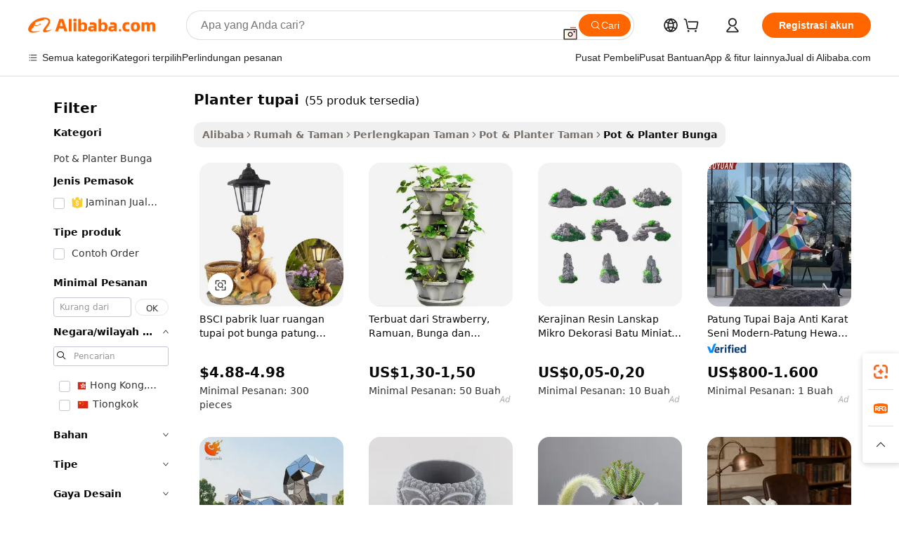

--- FILE ---
content_type: text/html;charset=UTF-8
request_url: https://indonesian.alibaba.com/g/squirrel-planter.html
body_size: 186961
content:

<!-- screen_content -->

    <!-- tangram:5410 begin-->
    <!-- tangram:529998 begin-->
    
<!DOCTYPE html>
<html lang="id" dir="ltr">
  <head>
        <script>
      window.__BB = {
        scene: window.__bb_scene || 'traffic-free-goods'
      };
      window.__BB.BB_CWV_IGNORE = {
          lcp_element: ['#icbu-buyer-pc-top-banner'],
          lcp_url: [],
        };
      window._timing = {}
      window._timing.first_start = Date.now();
      window.needLoginInspiration = Boolean(false);
      // 变量用于标记页面首次可见时间
      let firstVisibleTime = null;
      if (typeof document.hidden !== 'undefined') {
        // 页面首次加载时直接统计
        if (!document.hidden) {
          firstVisibleTime = Date.now();
          window.__BB_timex = 1
        } else {
          // 页面不可见时监听 visibilitychange 事件
          document.addEventListener('visibilitychange', () => {
            if (!document.hidden) {
              firstVisibleTime = Date.now();
              window.__BB_timex = firstVisibleTime - window.performance.timing.navigationStart
              window.__BB.firstVisibleTime = window.__BB_timex
              console.log("Page became visible after "+ window.__BB_timex + " ms");
            }
          }, { once: true });  // 确保只触发一次
        }
      } else {
        console.warn('Page Visibility API is not supported in this browser.');
      }
    </script>
        <meta name="data-spm" content="a2700">
        <meta name="aplus-xplug" content="NONE">
        <meta name="aplus-icbu-disable-umid" content="1">
        <meta name="google-translate-customization" content="9de59014edaf3b99-22e1cf3b5ca21786-g00bb439a5e9e5f8f-f">
    <meta name="yandex-verification" content="25a76ba8e4443bb3" />
    <meta name="msvalidate.01" content="E3FBF0E89B724C30844BF17C59608E8F" />
    <meta name="viewport" content="width=device-width, initial-scale=1.0, maximum-scale=5.0, user-scalable=yes">
        <link rel="preconnect" href="https://s.alicdn.com/" crossorigin>
    <link rel="dns-prefetch" href="https://s.alicdn.com">
                        <link rel="preload" href="https://s.alicdn.com/@g/alilog/??aplus_plugin_icbufront/index.js,mlog/aplus_v2.js" as="script">
        <link rel="preload" href="https://s.alicdn.com/@img/imgextra/i2/O1CN0153JdbU26g4bILVOyC_!!6000000007690-2-tps-418-58.png" as="image">
        <script>
            window.__APLUS_ABRATE__ = {
        perf_group: 'base64cached',
        scene: "traffic-free-goods",
      };
    </script>
    <meta name="aplus-mmstat-timeout" content="15000">
        <meta content="text/html; charset=utf-8" http-equiv="Content-Type">
          <title>Penanam Tupai - Dekorasi Taman Berbentuk Hewan yang Menggemaskan</title>
      <meta name="keywords" content="tall planters,flower pots planters,planters large outdoor">
      <meta name="description" content="Belanja koleksi penanam tupai kami, cocok untuk taman atau ruang dalam ruangan mana pun. Pemasok grosir pekebun dan pot hewan khusus berkualitas tinggi. Beli sekarang!">
            <meta name="pagetiming-rate" content="9">
      <meta name="pagetiming-resource-rate" content="4">
                    <link rel="canonical" href="https://indonesian.alibaba.com/g/squirrel-planter.html">
                              <link rel="alternate" hreflang="fr" href="https://french.alibaba.com/g/squirrel-planter.html">
                  <link rel="alternate" hreflang="de" href="https://german.alibaba.com/g/squirrel-planter.html">
                  <link rel="alternate" hreflang="pt" href="https://portuguese.alibaba.com/g/squirrel-planter.html">
                  <link rel="alternate" hreflang="it" href="https://italian.alibaba.com/g/squirrel-planter.html">
                  <link rel="alternate" hreflang="es" href="https://spanish.alibaba.com/g/squirrel-planter.html">
                  <link rel="alternate" hreflang="ru" href="https://russian.alibaba.com/g/squirrel-planter.html">
                  <link rel="alternate" hreflang="ko" href="https://korean.alibaba.com/g/squirrel-planter.html">
                  <link rel="alternate" hreflang="ar" href="https://arabic.alibaba.com/g/squirrel-planter.html">
                  <link rel="alternate" hreflang="ja" href="https://japanese.alibaba.com/g/squirrel-planter.html">
                  <link rel="alternate" hreflang="tr" href="https://turkish.alibaba.com/g/squirrel-planter.html">
                  <link rel="alternate" hreflang="th" href="https://thai.alibaba.com/g/squirrel-planter.html">
                  <link rel="alternate" hreflang="vi" href="https://vietnamese.alibaba.com/g/squirrel-planter.html">
                  <link rel="alternate" hreflang="nl" href="https://dutch.alibaba.com/g/squirrel-planter.html">
                  <link rel="alternate" hreflang="he" href="https://hebrew.alibaba.com/g/squirrel-planter.html">
                  <link rel="alternate" hreflang="id" href="https://indonesian.alibaba.com/g/squirrel-planter.html">
                  <link rel="alternate" hreflang="hi" href="https://hindi.alibaba.com/g/squirrel-planter.html">
                  <link rel="alternate" hreflang="en" href="https://www.alibaba.com/showroom/squirrel-planter.html">
                  <link rel="alternate" hreflang="zh" href="https://chinese.alibaba.com/g/squirrel-planter.html">
                  <link rel="alternate" hreflang="x-default" href="https://www.alibaba.com/showroom/squirrel-planter.html">
                                        <script>
      // Aplus 配置自动打点
      var queue = window.goldlog_queue || (window.goldlog_queue = []);
      var tags = ["button", "a", "div", "span", "i", "svg", "input", "li", "tr"];
      queue.push(
        {
          action: 'goldlog.appendMetaInfo',
          arguments: [
            'aplus-auto-exp',
            [
              {
                logkey: '/sc.ug_msite.new_product_exp',
                cssSelector: '[data-spm-exp]',
                props: ["data-spm-exp"],
              },
              {
                logkey: '/sc.ug_pc.seolist_product_exp',
                cssSelector: '.traffic-card-gallery',
                props: ["data-spm-exp"],
              }
            ]
          ]
        }
      )
      queue.push({
        action: 'goldlog.setMetaInfo',
        arguments: ['aplus-auto-clk', JSON.stringify(tags.map(tag =>({
          "logkey": "/sc.ug_msite.new_product_clk",
          tag,
          "filter": "data-spm-clk",
          "props": ["data-spm-clk"]
        })))],
      });
    </script>
  </head>
  <div id="icbu-header"><div id="the-new-header" data-version="4.4.0" data-tnh-auto-exp="tnh-expose" data-scenes="search-products" style="position: relative;background-color: #fff;border-bottom: 1px solid #ddd;box-sizing: border-box; font-family:Inter,SF Pro Text,Roboto,Helvetica Neue,Helvetica,Tahoma,Arial,PingFang SC,Microsoft YaHei;"><div style="display: flex;align-items:center;height: 72px;min-width: 1200px;max-width: 1580px;margin: 0 auto;padding: 0 40px;box-sizing: border-box;"><img style="height: 29px; width: 209px;" src="https://s.alicdn.com/@img/imgextra/i2/O1CN0153JdbU26g4bILVOyC_!!6000000007690-2-tps-418-58.png" alt="" /></div><div style="min-width: 1200px;max-width: 1580px;margin: 0 auto;overflow: hidden;font-size: 14px;display: flex;justify-content: space-between;padding: 0 40px;box-sizing: border-box;"><div style="display: flex; align-items: center; justify-content: space-between"><div style="position: relative; height: 36px; padding: 0 28px 0 20px">All categories</div><div style="position: relative; height: 36px; padding-right: 28px">Featured selections</div><div style="position: relative; height: 36px">Trade Assurance</div></div><div style="display: flex; align-items: center; justify-content: space-between"><div style="position: relative; height: 36px; padding-right: 28px">Buyer Central</div><div style="position: relative; height: 36px; padding-right: 28px">Help Center</div><div style="position: relative; height: 36px; padding-right: 28px">Get the app</div><div style="position: relative; height: 36px">Become a supplier</div></div></div></div></div></div>
  <body data-spm="7724857" style="min-height: calc(100vh + 1px)"><script 
id="beacon-aplus"   
src="//s.alicdn.com/@g/alilog/??aplus_plugin_icbufront/index.js,mlog/aplus_v2.js"
exparams="aplus=async&userid=&aplus&ali_beacon_id=&ali_apache_id=&ali_apache_track=&ali_apache_tracktmp=&eagleeye_traceid=2101fbdf17693644255163248e0eac&ip=3%2e17%2e57%2e165&dmtrack_c={ali%5fresin%5ftrace%3dse%5frst%3dnull%7csp%5fviewtype%3dY%7cset%3d3%7cser%3d1007%7cpageId%3d0644552233fd4cdd9e8d0420b01202bc%7cm%5fpageid%3dnull%7cpvmi%3da868c6663b734032ae6895781db68783%7csek%5fsepd%3dplanter%2btupai%7csek%3dsquirrel%2bplanter%7cse%5fpn%3d1%7cp4pid%3db917fd06%2d3cdd%2d49b7%2db339%2d8cbeea28af5a%7csclkid%3dnull%7cforecast%5fpost%5fcate%3dnull%7cseo%5fnew%5fuser%5fflag%3dfalse%7ccategoryId%3d100005865%7cseo%5fsearch%5fmodel%5fupgrade%5fv2%3d2025070801%7cseo%5fmodule%5fcard%5f20240624%3d202406242%7clong%5ftext%5fgoogle%5ftranslate%5fv2%3d2407142%7cseo%5fcontent%5ftd%5fbottom%5ftext%5fupdate%5fkey%3d2025070801%7cseo%5fsearch%5fmodel%5fupgrade%5fv3%3d2025072201%7cseo%5fsearch%5fmodel%5fmulti%5fupgrade%5fv3%3d2025081101%7cdamo%5falt%5freplace%3dnull%7cwap%5fcross%3d2007659%7cwap%5fcs%5faction%3d2005494%7cAPP%5fVisitor%5fActive%3d26704%7cseo%5fshowroom%5fgoods%5fmix%3d2005244%7cseo%5fdefault%5fcached%5flong%5ftext%5ffrom%5fnew%5fkeyword%5fstep%3d2024122502%7cshowroom%5fgeneral%5ftemplate%3d2005292%7cshowroom%5freview%3d20230308%7cwap%5fcs%5ftext%3dnull%7cstructured%5fdata%3d2025052702%7cseo%5fmulti%5fstyle%5ftext%5fupdate%3d2511182%7cpc%5fnew%5fheader%3dnull%7cseo%5fmeta%5fcate%5ftemplate%5fv1%3d2025042401%7cseo%5fmeta%5ftd%5fsearch%5fkeyword%5fstep%5fv1%3d2025040999%7cshowroom%5fft%5flong%5ftext%5fbaks%3d80802%7cAPP%5fGrowing%5fBuyer%5fHigh%5fIntent%5fActive%3d25488%7cshowroom%5fpc%5fv2019%3d2104%7cAPP%5fProspecting%5fBuyer%3d26708%7ccache%5fcontrol%3dnull%7cAPP%5fChurned%5fCore%5fBuyer%3d25502%7cseo%5fdefault%5fcached%5flong%5ftext%5fstep%3d24110802%7camp%5flighthouse%5fscore%5fimage%3d19657%7cseo%5fft%5ftranslate%5fgemini%3d25012003%7cwap%5fnode%5fssr%3d2015725%7cdataphant%5fopen%3d27030%7clongtext%5fmulti%5fstyle%5fexpand%5frussian%3d2510141%7cseo%5flongtext%5fgoogle%5fdata%5fsection%3d25021702%7cindustry%5fpopular%5ffloor%3dnull%7cwap%5fad%5fgoods%5fproduct%5finterval%3dnull%7cseo%5fgoods%5fbootom%5fwholesale%5flink%3d2486162%7cseo%5fkeyword%5faatest%3d16%7cseo%5fmiddle%5fwholesale%5flink%3dnull%7cft%5flong%5ftext%5fenpand%5fstep2%3d121602%7cseo%5fft%5flongtext%5fexpand%5fstep3%3d25012102%7cseo%5fwap%5fheadercard%3d2006288%7cAPP%5fChurned%5fInactive%5fVisitor%3d25497%7cAPP%5fGrowing%5fBuyer%5fHigh%5fIntent%5fInactive%3d25484%7cseo%5fmeta%5ftd%5fmulti%5fkey%3d2025061801%7ctop%5frecommend%5f20250120%3d202501201%7clongtext%5fmulti%5fstyle%5fexpand%5ffrench%5fcopy%3d25091802%7clongtext%5fmulti%5fstyle%5fexpand%5ffrench%5fcopy%5fcopy%3d25092502%7clong%5ftext%5fpaa%3d220831%7cseo%5ffloor%5fexp%3dnull%7cseo%5fshowroom%5falgo%5flink%3d17764%7cseo%5fmeta%5ftd%5faib%5fgeneral%5fkey%3d2025091900%7ccountry%5findustry%3d202311033%7cpc%5ffree%5fswitchtosearch%3d2020529%7cshowroom%5fft%5flong%5ftext%5fenpand%5fstep1%3d101102%7cseo%5fshowroom%5fnorel%3dnull%7cplp%5fstyle%5f25%5fpc%3d202505222%7cseo%5fggs%5flayer%3d10010%7cquery%5fmutil%5flang%5ftranslate%3d2025060300%7cseo%5fsearch%5fmulti%5fsearch%5ftype%5fv2%3d2026012201%7cAPP%5fChurned%5fBuyer%3d25468%7cstream%5frender%5fperf%5fopt%3d2309181%7cwap%5fgoods%3d2007383%7cseo%5fshowroom%5fsimilar%5f20240614%3d202406142%7cchinese%5fopen%3d6307%7cquery%5fgpt%5ftranslate%3d20240820%7cad%5fproduct%5finterval%3dnull%7camp%5fto%5fpwa%3d2007359%7cplp%5faib%5fmulti%5fai%5fmeta%3d20250401%7cwap%5fsupplier%5fcontent%3dnull%7cpc%5ffree%5frefactoring%3d20220315%7csso%5foem%5ffloor%3d30031%7cAPP%5fGrowing%5fBuyer%5fInactive%3d25476%7cseo%5fpc%5fnew%5fview%5f20240807%3d202408072%7cseo%5fbottom%5ftext%5fentity%5fkey%5fcopy%3d2025062400%7cstream%5frender%3d433763%7cseo%5fmodule%5fcard%5f20240424%3d202404241%7cseo%5ftitle%5freplace%5f20191226%3d5841%7clongtext%5fmulti%5fstyle%5fexpand%3d25090802%7cgoogleweblight%3d6516%7clighthouse%5fbase64%3d2005760%7cAPP%5fProspecting%5fBuyer%5fActive%3d26715%7cad%5fgoods%5fproduct%5finterval%3dnull%7cseo%5fbottom%5fdeep%5fextend%5fkw%5fkey%3d2025071101%7clongtext%5fmulti%5fstyle%5fexpand%5fturkish%3d25102801%7cilink%5fuv%3d20240911%7cwap%5flist%5fwakeup%3d2005832%7ctpp%5fcrosslink%5fpc%3d20205311%7cseo%5ftop%5fbooth%3d18501%7cAPP%5fGrowing%5fBuyer%5fLess%5fActive%3d25472%7cseo%5fsearch%5fmodel%5fupgrade%5frank%3d2025092401%7cgoodslayer%3d7977%7cft%5flong%5ftext%5ftranslate%5fexpand%5fstep1%3d24110802%7cseo%5fheaderstyle%5ftraffic%5fkey%5fv1%3d2025072100%7ccrosslink%5fswitch%3d2008141%7cp4p%5foutline%3d20240328%7cseo%5fmeta%5ftd%5faib%5fv2%5fkey%3d2025091800%7crts%5fmulti%3d2008404%7cseo%5fad%5foptimization%5fkey%5fv2%3d2025072300%7cAPP%5fVisitor%5fLess%5fActive%3d26698%7cseo%5fsearch%5franker%5fid%3d2025112400%7cplp%5fstyle%5f25%3d202505192%7ccdn%5fvm%3d2007368%7cwap%5fad%5fproduct%5finterval%3dnull%7cseo%5fsearch%5fmodel%5fmulti%5fupgrade%5frank%3d2025092401%7cpc%5fcard%5fshare%3d2025081201%7cAPP%5fGrowing%5fBuyer%5fHigh%5fIntent%5fLess%5fActive%3d25478%7cgoods%5ftitle%5fsubstitute%3d9618%7cwap%5fscreen%5fexp%3d2025081400%7creact%5fheader%5ftest%3d202502182%7cpc%5fcs%5fcolor%3dnull%7cshowroom%5fft%5flong%5ftext%5ftest%3d72502%7cone%5ftap%5flogin%5fABTest%3d202308153%7cseo%5fhyh%5fshow%5ftags%3d9867%7cplp%5fstructured%5fdata%3d2508182%7cguide%5fdelete%3d2008526%7cseo%5findustry%5ftemplate%3dnull%7cseo%5fmeta%5ftd%5fmulti%5fes%5fkey%3d2025073101%7cseo%5fshowroom%5fdata%5fmix%3d19888%7csso%5ftop%5franking%5ffloor%3d20031%7cseo%5ftd%5fdeep%5fupgrade%5fkey%5fv3%3d2025081101%7cwap%5fue%5fone%3d2025111401%7cshowroom%5fto%5frts%5flink%3d2008480%7ccountrysearch%5ftest%3dnull%7cchannel%5famp%5fto%5fpwa%3dnull%7cseo%5fmulti%5fstyles%5flong%5ftext%3d2503172%7cseo%5fmeta%5ftext%5fmutli%5fcate%5ftemplate%5fv1%3d2025080800%7cseo%5fdefault%5fcached%5fmutil%5flong%5ftext%5fstep%3d24110436%7cseo%5faction%5fpoint%5ftype%3d22823%7cseo%5faib%5ftd%5flaunch%5f20240828%5fcopy%3d202408282%7cseo%5fshowroom%5fwholesale%5flink%3d2486142%7cseo%5fperf%5fimprove%3d2023999%7cseo%5fwap%5flist%5fbounce%5f01%3d2063%7cseo%5fwap%5flist%5fbounce%5f02%3d2128%7cAPP%5fGrowing%5fBuyer%5fActive%3d25492%7cvideolayer%3dnull%7cvideo%5fplay%3dnull%7cAPP%5fChurned%5fMember%5fInactive%3d25501%7cseo%5fgoogle%5fnew%5fstruct%3d438326%7cicbu%5falgo%5fp4p%5fseo%5fad%3d2025072300%7ctpp%5ftrace%3dseoKeyword%2dseoKeyword%5fv3%2dproduct%2dPRODUCT%5fFAIL}&pageid=031139a52101cdcb1769364425&hn=ensearchweb033001205203%2erg%2dus%2deast%2eus44&asid=AQAAAADJW3ZpDJEWaAAAAABX4Iyo7c7YhA==&treq=&tres=" async>
</script>
            <style>body{background-color:white;}.no-scrollbar.il-sticky.il-top-0.il-max-h-\[100vh\].il-w-\[200px\].il-flex-shrink-0.il-flex-grow-0.il-overflow-y-scroll{background-color:#FFF;padding-left:12px}</style>
                    <!-- tangram:530006 begin-->
<!--  -->
 <style>
   @keyframes il-spin {
     to {
       transform: rotate(360deg);
     }
   }
   @keyframes il-pulse {
     50% {
       opacity: 0.5;
     }
   }
   .traffic-card-gallery {display: flex;position: relative;flex-direction: column;justify-content: flex-start;border-radius: 0.5rem;background-color: #fff;padding: 0.5rem 0.5rem 1rem;overflow: hidden;font-size: 0.75rem;line-height: 1rem;}
   .traffic-card-list {display: flex;position: relative;flex-direction: row;justify-content: flex-start;border-bottom-width: 1px;background-color: #fff;padding: 1rem;height: 292px;overflow: hidden;font-size: 0.75rem;line-height: 1rem;}
   .product-price {
     b {
       font-size: 22px;
     }
   }
   .skel-loading {
       animation: il-pulse 2s cubic-bezier(0.4, 0, 0.6, 1) infinite;background-color: hsl(60, 4.8%, 95.9%);
   }
 </style>
<div id="first-cached-card">
  <div style="box-sizing:border-box;display: flex;position: absolute;left: 0;right: 0;margin: 0 auto;z-index: 1;min-width: 1200px;max-width: 1580px;padding: 0.75rem 3.25rem 0;pointer-events: none;">
    <!--页面左侧区域-->
    <div style="width: 200px;padding-top: 1rem;padding-left:12px; background-color: #fff;border-radius: 0.25rem">
      <div class="skel-loading" style="height: 1.5rem;width: 50%;border-radius: 0.25rem;"></div>
      <div style="margin-top: 1rem;margin-bottom: 1rem;">
        <div class="skel-loading" style="height: 1rem;width: calc(100% * 5 / 6);"></div>
        <div
          class="skel-loading"
          style="margin-top: 1rem;height: 1rem;width: calc(100% * 8 / 12);"
        ></div>
        <div class="skel-loading" style="margin-top: 1rem;height: 1rem;width: 75%;"></div>
        <div
          class="skel-loading"
          style="margin-top: 1rem;height: 1rem;width: calc(100% * 7 / 12);"
        ></div>
      </div>
      <div class="skel-loading" style="height: 1.5rem;width: 50%;border-radius: 0.25rem;"></div>
      <div style="margin-top: 1rem;margin-bottom: 1rem;">
        <div class="skel-loading" style="height: 1rem;width: calc(100% * 5 / 6);"></div>
        <div
          class="skel-loading"
          style="margin-top: 1rem;height: 1rem;width: calc(100% * 8 / 12);"
        ></div>
        <div class="skel-loading" style="margin-top: 1rem;height: 1rem;width: 75%;"></div>
        <div
          class="skel-loading"
          style="margin-top: 1rem;height: 1rem;width: calc(100% * 7 / 12);"
        ></div>
      </div>
      <div class="skel-loading" style="height: 1.5rem;width: 50%;border-radius: 0.25rem;"></div>
      <div style="margin-top: 1rem;margin-bottom: 1rem;">
        <div class="skel-loading" style="height: 1rem;width: calc(100% * 5 / 6);"></div>
        <div
          class="skel-loading"
          style="margin-top: 1rem;height: 1rem;width: calc(100% * 8 / 12);"
        ></div>
        <div class="skel-loading" style="margin-top: 1rem;height: 1rem;width: 75%;"></div>
        <div
          class="skel-loading"
          style="margin-top: 1rem;height: 1rem;width: calc(100% * 7 / 12);"
        ></div>
      </div>
      <div class="skel-loading" style="height: 1.5rem;width: 50%;border-radius: 0.25rem;"></div>
      <div style="margin-top: 1rem;margin-bottom: 1rem;">
        <div class="skel-loading" style="height: 1rem;width: calc(100% * 5 / 6);"></div>
        <div
          class="skel-loading"
          style="margin-top: 1rem;height: 1rem;width: calc(100% * 8 / 12);"
        ></div>
        <div class="skel-loading" style="margin-top: 1rem;height: 1rem;width: 75%;"></div>
        <div
          class="skel-loading"
          style="margin-top: 1rem;height: 1rem;width: calc(100% * 7 / 12);"
        ></div>
      </div>
      <div class="skel-loading" style="height: 1.5rem;width: 50%;border-radius: 0.25rem;"></div>
      <div style="margin-top: 1rem;margin-bottom: 1rem;">
        <div class="skel-loading" style="height: 1rem;width: calc(100% * 5 / 6);"></div>
        <div
          class="skel-loading"
          style="margin-top: 1rem;height: 1rem;width: calc(100% * 8 / 12);"
        ></div>
        <div class="skel-loading" style="margin-top: 1rem;height: 1rem;width: 75%;"></div>
        <div
          class="skel-loading"
          style="margin-top: 1rem;height: 1rem;width: calc(100% * 7 / 12);"
        ></div>
      </div>
      <div class="skel-loading" style="height: 1.5rem;width: 50%;border-radius: 0.25rem;"></div>
      <div style="margin-top: 1rem;margin-bottom: 1rem;">
        <div class="skel-loading" style="height: 1rem;width: calc(100% * 5 / 6);"></div>
        <div
          class="skel-loading"
          style="margin-top: 1rem;height: 1rem;width: calc(100% * 8 / 12);"
        ></div>
        <div class="skel-loading" style="margin-top: 1rem;height: 1rem;width: 75%;"></div>
        <div
          class="skel-loading"
          style="margin-top: 1rem;height: 1rem;width: calc(100% * 7 / 12);"
        ></div>
      </div>
    </div>
    <!--页面主体区域-->
    <div style="flex: 1 1 0%; overflow: hidden;padding: 0.5rem 0.5rem 0.5rem 1.5rem">
      <div style="height: 1.25rem;margin-bottom: 1rem;"></div>
      <!-- keywords -->
      <div style="margin-bottom: 1rem;height: 1.75rem;font-weight: 700;font-size: 1.25rem;line-height: 1.75rem;"></div>
      <!-- longtext -->
            <div style="width: calc(25% - 0.9rem);pointer-events: auto">
        <div class="traffic-card-gallery">
          <!-- ProductImage -->
          <a href="//www.alibaba.com/product-detail/BSCI-Factory-Outdoor-Squirrels-Flowerpot-Garden_1601168632288.html?from=SEO" target="_blank" style="position: relative;margin-bottom: 0.5rem;aspect-ratio: 1;overflow: hidden;border-radius: 0.5rem;">
            <div style="display: flex; overflow: hidden">
              <div style="position: relative;margin: 0;width: 100%;min-width: 0;flex-shrink: 0;flex-grow: 0;flex-basis: 100%;padding: 0;">
                <img style="position: relative; aspect-ratio: 1; width: 100%" src="[data-uri]" loading="eager" />
                <div style="position: absolute;left: 0;bottom: 0;right: 0;top: 0;background-color: #000;opacity: 0.05;"></div>
              </div>
            </div>
          </a>
          <div style="display: flex;flex: 1 1 0%;flex-direction: column;justify-content: space-between;">
            <div>
              <a class="skel-loading" style="margin-top: 0.5rem;display:inline-block;width:100%;height:1rem;" href="//www.alibaba.com/product-detail/BSCI-Factory-Outdoor-Squirrels-Flowerpot-Garden_1601168632288.html" target="_blank"></a>
              <a class="skel-loading" style="margin-top: 0.125rem;display:inline-block;width:100%;height:1rem;" href="//www.alibaba.com/product-detail/BSCI-Factory-Outdoor-Squirrels-Flowerpot-Garden_1601168632288.html" target="_blank"></a>
              <div class="skel-loading" style="margin-top: 0.25rem;height:1.625rem;width:75%"></div>
              <div class="skel-loading" style="margin-top: 0.5rem;height: 1rem;width:50%"></div>
              <div class="skel-loading" style="margin-top:0.25rem;height:1rem;width:25%"></div>
            </div>
          </div>

        </div>
      </div>

    </div>
  </div>
</div>
<!-- tangram:530006 end-->
            <style>.component-left-filter-callback{display:flex;position:relative;margin-top:10px;height:1200px}.component-left-filter-callback img{width:200px}.component-left-filter-callback i{position:absolute;top:5%;left:50%}.related-search-wrapper{padding:.5rem;--tw-bg-opacity: 1;background-color:#fff;background-color:rgba(255,255,255,var(--tw-bg-opacity, 1));border-width:1px;border-color:var(--input)}.related-search-wrapper .related-search-box{margin:12px 16px}.related-search-wrapper .related-search-box .related-search-title{display:inline;float:start;color:#666;word-wrap:break-word;margin-right:12px;width:13%}.related-search-wrapper .related-search-box .related-search-content{display:flex;flex-wrap:wrap}.related-search-wrapper .related-search-box .related-search-content .related-search-link{margin-right:12px;width:23%;overflow:hidden;color:#666;text-overflow:ellipsis;white-space:nowrap}.product-title img{margin-right:.5rem;display:inline-block;height:1rem;vertical-align:sub}.product-price b{font-size:22px}.similar-icon{position:absolute;bottom:12px;z-index:2;right:12px}.rfq-card{display:inline-block;position:relative;box-sizing:border-box;margin-bottom:36px}.rfq-card .rfq-card-content{display:flex;position:relative;flex-direction:column;align-items:flex-start;background-size:cover;background-color:#fff;padding:12px;width:100%;height:100%}.rfq-card .rfq-card-content .rfq-card-icon{margin-top:50px}.rfq-card .rfq-card-content .rfq-card-icon img{width:45px}.rfq-card .rfq-card-content .rfq-card-top-title{margin-top:14px;color:#222;font-weight:400;font-size:16px}.rfq-card .rfq-card-content .rfq-card-title{margin-top:24px;color:#333;font-weight:800;font-size:20px}.rfq-card .rfq-card-content .rfq-card-input-box{margin-top:24px;width:100%}.rfq-card .rfq-card-content .rfq-card-input-box textarea{box-sizing:border-box;border:1px solid #ddd;border-radius:4px;background-color:#fff;padding:9px 12px;width:100%;height:88px;resize:none;color:#666;font-weight:400;font-size:13px;font-family:inherit}.rfq-card .rfq-card-content .rfq-card-button{margin-top:24px;border:1px solid #666;border-radius:16px;background-color:#fff;width:67%;color:#000;font-weight:700;font-size:14px;line-height:30px;text-align:center}[data-modulename^=ProductList-] div{contain-intrinsic-size:auto 500px}.traffic-card-gallery:hover{--tw-shadow: 0px 2px 6px 2px rgba(0,0,0,.12157);--tw-shadow-colored: 0px 2px 6px 2px var(--tw-shadow-color);box-shadow:0 0 #0000,0 0 #0000,0 2px 6px 2px #0000001f;box-shadow:var(--tw-ring-offset-shadow, 0 0 rgba(0,0,0,0)),var(--tw-ring-shadow, 0 0 rgba(0,0,0,0)),var(--tw-shadow);z-index:10}.traffic-card-gallery{position:relative;display:flex;flex-direction:column;justify-content:flex-start;overflow:hidden;border-radius:.75rem;--tw-bg-opacity: 1;background-color:#fff;background-color:rgba(255,255,255,var(--tw-bg-opacity, 1));padding:.5rem;font-size:.75rem;line-height:1rem}.traffic-card-list{position:relative;display:flex;height:292px;flex-direction:row;justify-content:flex-start;overflow:hidden;border-bottom-width:1px;--tw-bg-opacity: 1;background-color:#fff;background-color:rgba(255,255,255,var(--tw-bg-opacity, 1));padding:1rem;font-size:.75rem;line-height:1rem}.traffic-card-g-industry:hover{--tw-shadow: 0 0 10px rgba(0,0,0,.1);--tw-shadow-colored: 0 0 10px var(--tw-shadow-color);box-shadow:0 0 #0000,0 0 #0000,0 0 10px #0000001a;box-shadow:var(--tw-ring-offset-shadow, 0 0 rgba(0,0,0,0)),var(--tw-ring-shadow, 0 0 rgba(0,0,0,0)),var(--tw-shadow)}.traffic-card-g-industry{position:relative;border-radius:var(--radius);--tw-bg-opacity: 1;background-color:#fff;background-color:rgba(255,255,255,var(--tw-bg-opacity, 1));padding:1.25rem .75rem .75rem;font-size:.875rem;line-height:1.25rem}.module-filter-section-wrapper{max-height:none!important;overflow-x:hidden}*,:before,:after{--tw-border-spacing-x: 0;--tw-border-spacing-y: 0;--tw-translate-x: 0;--tw-translate-y: 0;--tw-rotate: 0;--tw-skew-x: 0;--tw-skew-y: 0;--tw-scale-x: 1;--tw-scale-y: 1;--tw-pan-x: ;--tw-pan-y: ;--tw-pinch-zoom: ;--tw-scroll-snap-strictness: proximity;--tw-gradient-from-position: ;--tw-gradient-via-position: ;--tw-gradient-to-position: ;--tw-ordinal: ;--tw-slashed-zero: ;--tw-numeric-figure: ;--tw-numeric-spacing: ;--tw-numeric-fraction: ;--tw-ring-inset: ;--tw-ring-offset-width: 0px;--tw-ring-offset-color: #fff;--tw-ring-color: rgba(59, 130, 246, .5);--tw-ring-offset-shadow: 0 0 rgba(0,0,0,0);--tw-ring-shadow: 0 0 rgba(0,0,0,0);--tw-shadow: 0 0 rgba(0,0,0,0);--tw-shadow-colored: 0 0 rgba(0,0,0,0);--tw-blur: ;--tw-brightness: ;--tw-contrast: ;--tw-grayscale: ;--tw-hue-rotate: ;--tw-invert: ;--tw-saturate: ;--tw-sepia: ;--tw-drop-shadow: ;--tw-backdrop-blur: ;--tw-backdrop-brightness: ;--tw-backdrop-contrast: ;--tw-backdrop-grayscale: ;--tw-backdrop-hue-rotate: ;--tw-backdrop-invert: ;--tw-backdrop-opacity: ;--tw-backdrop-saturate: ;--tw-backdrop-sepia: ;--tw-contain-size: ;--tw-contain-layout: ;--tw-contain-paint: ;--tw-contain-style: }::backdrop{--tw-border-spacing-x: 0;--tw-border-spacing-y: 0;--tw-translate-x: 0;--tw-translate-y: 0;--tw-rotate: 0;--tw-skew-x: 0;--tw-skew-y: 0;--tw-scale-x: 1;--tw-scale-y: 1;--tw-pan-x: ;--tw-pan-y: ;--tw-pinch-zoom: ;--tw-scroll-snap-strictness: proximity;--tw-gradient-from-position: ;--tw-gradient-via-position: ;--tw-gradient-to-position: ;--tw-ordinal: ;--tw-slashed-zero: ;--tw-numeric-figure: ;--tw-numeric-spacing: ;--tw-numeric-fraction: ;--tw-ring-inset: ;--tw-ring-offset-width: 0px;--tw-ring-offset-color: #fff;--tw-ring-color: rgba(59, 130, 246, .5);--tw-ring-offset-shadow: 0 0 rgba(0,0,0,0);--tw-ring-shadow: 0 0 rgba(0,0,0,0);--tw-shadow: 0 0 rgba(0,0,0,0);--tw-shadow-colored: 0 0 rgba(0,0,0,0);--tw-blur: ;--tw-brightness: ;--tw-contrast: ;--tw-grayscale: ;--tw-hue-rotate: ;--tw-invert: ;--tw-saturate: ;--tw-sepia: ;--tw-drop-shadow: ;--tw-backdrop-blur: ;--tw-backdrop-brightness: ;--tw-backdrop-contrast: ;--tw-backdrop-grayscale: ;--tw-backdrop-hue-rotate: ;--tw-backdrop-invert: ;--tw-backdrop-opacity: ;--tw-backdrop-saturate: ;--tw-backdrop-sepia: ;--tw-contain-size: ;--tw-contain-layout: ;--tw-contain-paint: ;--tw-contain-style: }*,:before,:after{box-sizing:border-box;border-width:0;border-style:solid;border-color:#e5e7eb}:before,:after{--tw-content: ""}html,:host{line-height:1.5;-webkit-text-size-adjust:100%;-moz-tab-size:4;-o-tab-size:4;tab-size:4;font-family:ui-sans-serif,system-ui,-apple-system,Segoe UI,Roboto,Ubuntu,Cantarell,Noto Sans,sans-serif,"Apple Color Emoji","Segoe UI Emoji",Segoe UI Symbol,"Noto Color Emoji";font-feature-settings:normal;font-variation-settings:normal;-webkit-tap-highlight-color:transparent}body{margin:0;line-height:inherit}hr{height:0;color:inherit;border-top-width:1px}abbr:where([title]){text-decoration:underline;-webkit-text-decoration:underline dotted;text-decoration:underline dotted}h1,h2,h3,h4,h5,h6{font-size:inherit;font-weight:inherit}a{color:inherit;text-decoration:inherit}b,strong{font-weight:bolder}code,kbd,samp,pre{font-family:ui-monospace,SFMono-Regular,Menlo,Monaco,Consolas,Liberation Mono,Courier New,monospace;font-feature-settings:normal;font-variation-settings:normal;font-size:1em}small{font-size:80%}sub,sup{font-size:75%;line-height:0;position:relative;vertical-align:baseline}sub{bottom:-.25em}sup{top:-.5em}table{text-indent:0;border-color:inherit;border-collapse:collapse}button,input,optgroup,select,textarea{font-family:inherit;font-feature-settings:inherit;font-variation-settings:inherit;font-size:100%;font-weight:inherit;line-height:inherit;letter-spacing:inherit;color:inherit;margin:0;padding:0}button,select{text-transform:none}button,input:where([type=button]),input:where([type=reset]),input:where([type=submit]){-webkit-appearance:button;background-color:transparent;background-image:none}:-moz-focusring{outline:auto}:-moz-ui-invalid{box-shadow:none}progress{vertical-align:baseline}::-webkit-inner-spin-button,::-webkit-outer-spin-button{height:auto}[type=search]{-webkit-appearance:textfield;outline-offset:-2px}::-webkit-search-decoration{-webkit-appearance:none}::-webkit-file-upload-button{-webkit-appearance:button;font:inherit}summary{display:list-item}blockquote,dl,dd,h1,h2,h3,h4,h5,h6,hr,figure,p,pre{margin:0}fieldset{margin:0;padding:0}legend{padding:0}ol,ul,menu{list-style:none;margin:0;padding:0}dialog{padding:0}textarea{resize:vertical}input::-moz-placeholder,textarea::-moz-placeholder{opacity:1;color:#9ca3af}input::placeholder,textarea::placeholder{opacity:1;color:#9ca3af}button,[role=button]{cursor:pointer}:disabled{cursor:default}img,svg,video,canvas,audio,iframe,embed,object{display:block;vertical-align:middle}img,video{max-width:100%;height:auto}[hidden]:where(:not([hidden=until-found])){display:none}:root{--background: hsl(0, 0%, 100%);--foreground: hsl(20, 14.3%, 4.1%);--card: hsl(0, 0%, 100%);--card-foreground: hsl(20, 14.3%, 4.1%);--popover: hsl(0, 0%, 100%);--popover-foreground: hsl(20, 14.3%, 4.1%);--primary: hsl(24, 100%, 50%);--primary-foreground: hsl(60, 9.1%, 97.8%);--secondary: hsl(60, 4.8%, 95.9%);--secondary-foreground: #333;--muted: hsl(60, 4.8%, 95.9%);--muted-foreground: hsl(25, 5.3%, 44.7%);--accent: hsl(60, 4.8%, 95.9%);--accent-foreground: hsl(24, 9.8%, 10%);--destructive: hsl(0, 84.2%, 60.2%);--destructive-foreground: hsl(60, 9.1%, 97.8%);--border: hsl(20, 5.9%, 90%);--input: hsl(20, 5.9%, 90%);--ring: hsl(24.6, 95%, 53.1%);--radius: 1rem}.dark{--background: hsl(20, 14.3%, 4.1%);--foreground: hsl(60, 9.1%, 97.8%);--card: hsl(20, 14.3%, 4.1%);--card-foreground: hsl(60, 9.1%, 97.8%);--popover: hsl(20, 14.3%, 4.1%);--popover-foreground: hsl(60, 9.1%, 97.8%);--primary: hsl(20.5, 90.2%, 48.2%);--primary-foreground: hsl(60, 9.1%, 97.8%);--secondary: hsl(12, 6.5%, 15.1%);--secondary-foreground: hsl(60, 9.1%, 97.8%);--muted: hsl(12, 6.5%, 15.1%);--muted-foreground: hsl(24, 5.4%, 63.9%);--accent: hsl(12, 6.5%, 15.1%);--accent-foreground: hsl(60, 9.1%, 97.8%);--destructive: hsl(0, 72.2%, 50.6%);--destructive-foreground: hsl(60, 9.1%, 97.8%);--border: hsl(12, 6.5%, 15.1%);--input: hsl(12, 6.5%, 15.1%);--ring: hsl(20.5, 90.2%, 48.2%)}*{border-color:#e7e5e4;border-color:var(--border)}body{background-color:#fff;background-color:var(--background);color:#0c0a09;color:var(--foreground)}.il-sr-only{position:absolute;width:1px;height:1px;padding:0;margin:-1px;overflow:hidden;clip:rect(0,0,0,0);white-space:nowrap;border-width:0}.il-invisible{visibility:hidden}.il-fixed{position:fixed}.il-absolute{position:absolute}.il-relative{position:relative}.il-sticky{position:sticky}.il-inset-0{inset:0}.il--bottom-12{bottom:-3rem}.il--top-12{top:-3rem}.il-bottom-0{bottom:0}.il-bottom-2{bottom:.5rem}.il-bottom-3{bottom:.75rem}.il-bottom-4{bottom:1rem}.il-end-0{right:0}.il-end-2{right:.5rem}.il-end-3{right:.75rem}.il-end-4{right:1rem}.il-left-0{left:0}.il-left-3{left:.75rem}.il-right-0{right:0}.il-right-2{right:.5rem}.il-right-3{right:.75rem}.il-start-0{left:0}.il-start-1\/2{left:50%}.il-start-2{left:.5rem}.il-start-3{left:.75rem}.il-start-\[50\%\]{left:50%}.il-top-0{top:0}.il-top-1\/2{top:50%}.il-top-16{top:4rem}.il-top-4{top:1rem}.il-top-\[50\%\]{top:50%}.il-z-10{z-index:10}.il-z-50{z-index:50}.il-z-\[9999\]{z-index:9999}.il-col-span-4{grid-column:span 4 / span 4}.il-m-0{margin:0}.il-m-3{margin:.75rem}.il-m-auto{margin:auto}.il-mx-auto{margin-left:auto;margin-right:auto}.il-my-3{margin-top:.75rem;margin-bottom:.75rem}.il-my-5{margin-top:1.25rem;margin-bottom:1.25rem}.il-my-auto{margin-top:auto;margin-bottom:auto}.\!il-mb-4{margin-bottom:1rem!important}.il--mt-4{margin-top:-1rem}.il-mb-0{margin-bottom:0}.il-mb-1{margin-bottom:.25rem}.il-mb-2{margin-bottom:.5rem}.il-mb-3{margin-bottom:.75rem}.il-mb-4{margin-bottom:1rem}.il-mb-5{margin-bottom:1.25rem}.il-mb-6{margin-bottom:1.5rem}.il-mb-8{margin-bottom:2rem}.il-mb-\[-0\.75rem\]{margin-bottom:-.75rem}.il-mb-\[0\.125rem\]{margin-bottom:.125rem}.il-me-1{margin-right:.25rem}.il-me-2{margin-right:.5rem}.il-me-3{margin-right:.75rem}.il-me-auto{margin-right:auto}.il-mr-1{margin-right:.25rem}.il-mr-2{margin-right:.5rem}.il-ms-1{margin-left:.25rem}.il-ms-4{margin-left:1rem}.il-ms-5{margin-left:1.25rem}.il-ms-8{margin-left:2rem}.il-ms-\[\.375rem\]{margin-left:.375rem}.il-ms-auto{margin-left:auto}.il-mt-0{margin-top:0}.il-mt-0\.5{margin-top:.125rem}.il-mt-1{margin-top:.25rem}.il-mt-2{margin-top:.5rem}.il-mt-3{margin-top:.75rem}.il-mt-4{margin-top:1rem}.il-mt-6{margin-top:1.5rem}.il-line-clamp-1{overflow:hidden;display:-webkit-box;-webkit-box-orient:vertical;-webkit-line-clamp:1}.il-line-clamp-2{overflow:hidden;display:-webkit-box;-webkit-box-orient:vertical;-webkit-line-clamp:2}.il-line-clamp-6{overflow:hidden;display:-webkit-box;-webkit-box-orient:vertical;-webkit-line-clamp:6}.il-inline-block{display:inline-block}.il-inline{display:inline}.il-flex{display:flex}.il-inline-flex{display:inline-flex}.il-grid{display:grid}.il-aspect-square{aspect-ratio:1 / 1}.il-size-5{width:1.25rem;height:1.25rem}.il-h-1{height:.25rem}.il-h-10{height:2.5rem}.il-h-11{height:2.75rem}.il-h-20{height:5rem}.il-h-24{height:6rem}.il-h-3\.5{height:.875rem}.il-h-4{height:1rem}.il-h-40{height:10rem}.il-h-6{height:1.5rem}.il-h-8{height:2rem}.il-h-9{height:2.25rem}.il-h-\[150px\]{height:150px}.il-h-\[152px\]{height:152px}.il-h-\[18\.25rem\]{height:18.25rem}.il-h-\[292px\]{height:292px}.il-h-\[600px\]{height:600px}.il-h-auto{height:auto}.il-h-fit{height:-moz-fit-content;height:fit-content}.il-h-full{height:100%}.il-h-screen{height:100vh}.il-max-h-\[100vh\]{max-height:100vh}.il-w-1\/2{width:50%}.il-w-10{width:2.5rem}.il-w-10\/12{width:83.333333%}.il-w-4{width:1rem}.il-w-6{width:1.5rem}.il-w-64{width:16rem}.il-w-7\/12{width:58.333333%}.il-w-72{width:18rem}.il-w-8{width:2rem}.il-w-8\/12{width:66.666667%}.il-w-9{width:2.25rem}.il-w-9\/12{width:75%}.il-w-\[200px\]{width:200px}.il-w-\[84px\]{width:84px}.il-w-fit{width:-moz-fit-content;width:fit-content}.il-w-full{width:100%}.il-w-screen{width:100vw}.il-min-w-0{min-width:0px}.il-min-w-3{min-width:.75rem}.il-min-w-\[1200px\]{min-width:1200px}.il-max-w-\[1000px\]{max-width:1000px}.il-max-w-\[1580px\]{max-width:1580px}.il-max-w-full{max-width:100%}.il-max-w-lg{max-width:32rem}.il-flex-1{flex:1 1 0%}.il-flex-shrink-0,.il-shrink-0{flex-shrink:0}.il-flex-grow-0,.il-grow-0{flex-grow:0}.il-basis-24{flex-basis:6rem}.il-basis-full{flex-basis:100%}.il-origin-\[--radix-tooltip-content-transform-origin\]{transform-origin:var(--radix-tooltip-content-transform-origin)}.il--translate-x-1\/2{--tw-translate-x: -50%;transform:translate(-50%,var(--tw-translate-y)) rotate(var(--tw-rotate)) skew(var(--tw-skew-x)) skewY(var(--tw-skew-y)) scaleX(var(--tw-scale-x)) scaleY(var(--tw-scale-y));transform:translate(var(--tw-translate-x),var(--tw-translate-y)) rotate(var(--tw-rotate)) skew(var(--tw-skew-x)) skewY(var(--tw-skew-y)) scaleX(var(--tw-scale-x)) scaleY(var(--tw-scale-y))}.il--translate-y-1\/2{--tw-translate-y: -50%;transform:translate(var(--tw-translate-x),-50%) rotate(var(--tw-rotate)) skew(var(--tw-skew-x)) skewY(var(--tw-skew-y)) scaleX(var(--tw-scale-x)) scaleY(var(--tw-scale-y));transform:translate(var(--tw-translate-x),var(--tw-translate-y)) rotate(var(--tw-rotate)) skew(var(--tw-skew-x)) skewY(var(--tw-skew-y)) scaleX(var(--tw-scale-x)) scaleY(var(--tw-scale-y))}.il-translate-x-\[-50\%\]{--tw-translate-x: -50%;transform:translate(-50%,var(--tw-translate-y)) rotate(var(--tw-rotate)) skew(var(--tw-skew-x)) skewY(var(--tw-skew-y)) scaleX(var(--tw-scale-x)) scaleY(var(--tw-scale-y));transform:translate(var(--tw-translate-x),var(--tw-translate-y)) rotate(var(--tw-rotate)) skew(var(--tw-skew-x)) skewY(var(--tw-skew-y)) scaleX(var(--tw-scale-x)) scaleY(var(--tw-scale-y))}.il-translate-y-\[-50\%\]{--tw-translate-y: -50%;transform:translate(var(--tw-translate-x),-50%) rotate(var(--tw-rotate)) skew(var(--tw-skew-x)) skewY(var(--tw-skew-y)) scaleX(var(--tw-scale-x)) scaleY(var(--tw-scale-y));transform:translate(var(--tw-translate-x),var(--tw-translate-y)) rotate(var(--tw-rotate)) skew(var(--tw-skew-x)) skewY(var(--tw-skew-y)) scaleX(var(--tw-scale-x)) scaleY(var(--tw-scale-y))}.il-rotate-90{--tw-rotate: 90deg;transform:translate(var(--tw-translate-x),var(--tw-translate-y)) rotate(90deg) skew(var(--tw-skew-x)) skewY(var(--tw-skew-y)) scaleX(var(--tw-scale-x)) scaleY(var(--tw-scale-y));transform:translate(var(--tw-translate-x),var(--tw-translate-y)) rotate(var(--tw-rotate)) skew(var(--tw-skew-x)) skewY(var(--tw-skew-y)) scaleX(var(--tw-scale-x)) scaleY(var(--tw-scale-y))}@keyframes il-pulse{50%{opacity:.5}}.il-animate-pulse{animation:il-pulse 2s cubic-bezier(.4,0,.6,1) infinite}@keyframes il-spin{to{transform:rotate(360deg)}}.il-animate-spin{animation:il-spin 1s linear infinite}.il-cursor-pointer{cursor:pointer}.il-list-disc{list-style-type:disc}.il-grid-cols-2{grid-template-columns:repeat(2,minmax(0,1fr))}.il-grid-cols-4{grid-template-columns:repeat(4,minmax(0,1fr))}.il-flex-row{flex-direction:row}.il-flex-col{flex-direction:column}.il-flex-col-reverse{flex-direction:column-reverse}.il-flex-wrap{flex-wrap:wrap}.il-flex-nowrap{flex-wrap:nowrap}.il-items-start{align-items:flex-start}.il-items-center{align-items:center}.il-items-baseline{align-items:baseline}.il-justify-start{justify-content:flex-start}.il-justify-end{justify-content:flex-end}.il-justify-center{justify-content:center}.il-justify-between{justify-content:space-between}.il-gap-1{gap:.25rem}.il-gap-1\.5{gap:.375rem}.il-gap-10{gap:2.5rem}.il-gap-2{gap:.5rem}.il-gap-3{gap:.75rem}.il-gap-4{gap:1rem}.il-gap-8{gap:2rem}.il-gap-\[\.0938rem\]{gap:.0938rem}.il-gap-\[\.375rem\]{gap:.375rem}.il-gap-\[0\.125rem\]{gap:.125rem}.\!il-gap-x-5{-moz-column-gap:1.25rem!important;column-gap:1.25rem!important}.\!il-gap-y-5{row-gap:1.25rem!important}.il-space-y-1\.5>:not([hidden])~:not([hidden]){--tw-space-y-reverse: 0;margin-top:calc(.375rem * (1 - var(--tw-space-y-reverse)));margin-top:.375rem;margin-top:calc(.375rem * calc(1 - var(--tw-space-y-reverse)));margin-bottom:0rem;margin-bottom:calc(.375rem * var(--tw-space-y-reverse))}.il-space-y-4>:not([hidden])~:not([hidden]){--tw-space-y-reverse: 0;margin-top:calc(1rem * (1 - var(--tw-space-y-reverse)));margin-top:1rem;margin-top:calc(1rem * calc(1 - var(--tw-space-y-reverse)));margin-bottom:0rem;margin-bottom:calc(1rem * var(--tw-space-y-reverse))}.il-overflow-hidden{overflow:hidden}.il-overflow-y-auto{overflow-y:auto}.il-overflow-y-scroll{overflow-y:scroll}.il-truncate{overflow:hidden;text-overflow:ellipsis;white-space:nowrap}.il-text-ellipsis{text-overflow:ellipsis}.il-whitespace-normal{white-space:normal}.il-whitespace-nowrap{white-space:nowrap}.il-break-normal{word-wrap:normal;word-break:normal}.il-break-words{word-wrap:break-word}.il-break-all{word-break:break-all}.il-rounded{border-radius:.25rem}.il-rounded-2xl{border-radius:1rem}.il-rounded-\[0\.5rem\]{border-radius:.5rem}.il-rounded-\[1\.25rem\]{border-radius:1.25rem}.il-rounded-full{border-radius:9999px}.il-rounded-lg{border-radius:1rem;border-radius:var(--radius)}.il-rounded-md{border-radius:calc(1rem - 2px);border-radius:calc(var(--radius) - 2px)}.il-rounded-sm{border-radius:calc(1rem - 4px);border-radius:calc(var(--radius) - 4px)}.il-rounded-xl{border-radius:.75rem}.il-border,.il-border-\[1px\]{border-width:1px}.il-border-b,.il-border-b-\[1px\]{border-bottom-width:1px}.il-border-solid{border-style:solid}.il-border-none{border-style:none}.il-border-\[\#222\]{--tw-border-opacity: 1;border-color:#222;border-color:rgba(34,34,34,var(--tw-border-opacity, 1))}.il-border-\[\#DDD\]{--tw-border-opacity: 1;border-color:#ddd;border-color:rgba(221,221,221,var(--tw-border-opacity, 1))}.il-border-foreground{border-color:#0c0a09;border-color:var(--foreground)}.il-border-input{border-color:#e7e5e4;border-color:var(--input)}.il-bg-\[\#F8F8F8\]{--tw-bg-opacity: 1;background-color:#f8f8f8;background-color:rgba(248,248,248,var(--tw-bg-opacity, 1))}.il-bg-\[\#d9d9d963\]{background-color:#d9d9d963}.il-bg-accent{background-color:#f5f5f4;background-color:var(--accent)}.il-bg-background{background-color:#fff;background-color:var(--background)}.il-bg-black{--tw-bg-opacity: 1;background-color:#000;background-color:rgba(0,0,0,var(--tw-bg-opacity, 1))}.il-bg-black\/80{background-color:#000c}.il-bg-destructive{background-color:#ef4444;background-color:var(--destructive)}.il-bg-gray-300{--tw-bg-opacity: 1;background-color:#d1d5db;background-color:rgba(209,213,219,var(--tw-bg-opacity, 1))}.il-bg-muted{background-color:#f5f5f4;background-color:var(--muted)}.il-bg-orange-500{--tw-bg-opacity: 1;background-color:#f97316;background-color:rgba(249,115,22,var(--tw-bg-opacity, 1))}.il-bg-popover{background-color:#fff;background-color:var(--popover)}.il-bg-primary{background-color:#f60;background-color:var(--primary)}.il-bg-secondary{background-color:#f5f5f4;background-color:var(--secondary)}.il-bg-transparent{background-color:transparent}.il-bg-white{--tw-bg-opacity: 1;background-color:#fff;background-color:rgba(255,255,255,var(--tw-bg-opacity, 1))}.il-bg-opacity-80{--tw-bg-opacity: .8}.il-bg-cover{background-size:cover}.il-bg-no-repeat{background-repeat:no-repeat}.il-fill-black{fill:#000}.il-object-cover{-o-object-fit:cover;object-fit:cover}.il-p-0{padding:0}.il-p-1{padding:.25rem}.il-p-2{padding:.5rem}.il-p-3{padding:.75rem}.il-p-4{padding:1rem}.il-p-5{padding:1.25rem}.il-p-6{padding:1.5rem}.il-px-2{padding-left:.5rem;padding-right:.5rem}.il-px-3{padding-left:.75rem;padding-right:.75rem}.il-py-0\.5{padding-top:.125rem;padding-bottom:.125rem}.il-py-1\.5{padding-top:.375rem;padding-bottom:.375rem}.il-py-10{padding-top:2.5rem;padding-bottom:2.5rem}.il-py-2{padding-top:.5rem;padding-bottom:.5rem}.il-py-3{padding-top:.75rem;padding-bottom:.75rem}.il-pb-0{padding-bottom:0}.il-pb-3{padding-bottom:.75rem}.il-pb-4{padding-bottom:1rem}.il-pb-8{padding-bottom:2rem}.il-pe-0{padding-right:0}.il-pe-2{padding-right:.5rem}.il-pe-3{padding-right:.75rem}.il-pe-4{padding-right:1rem}.il-pe-6{padding-right:1.5rem}.il-pe-8{padding-right:2rem}.il-pe-\[12px\]{padding-right:12px}.il-pe-\[3\.25rem\]{padding-right:3.25rem}.il-pl-4{padding-left:1rem}.il-ps-0{padding-left:0}.il-ps-2{padding-left:.5rem}.il-ps-3{padding-left:.75rem}.il-ps-4{padding-left:1rem}.il-ps-6{padding-left:1.5rem}.il-ps-8{padding-left:2rem}.il-ps-\[12px\]{padding-left:12px}.il-ps-\[3\.25rem\]{padding-left:3.25rem}.il-pt-10{padding-top:2.5rem}.il-pt-4{padding-top:1rem}.il-pt-5{padding-top:1.25rem}.il-pt-6{padding-top:1.5rem}.il-pt-7{padding-top:1.75rem}.il-text-center{text-align:center}.il-text-start{text-align:left}.il-text-2xl{font-size:1.5rem;line-height:2rem}.il-text-base{font-size:1rem;line-height:1.5rem}.il-text-lg{font-size:1.125rem;line-height:1.75rem}.il-text-sm{font-size:.875rem;line-height:1.25rem}.il-text-xl{font-size:1.25rem;line-height:1.75rem}.il-text-xs{font-size:.75rem;line-height:1rem}.il-font-\[600\]{font-weight:600}.il-font-bold{font-weight:700}.il-font-medium{font-weight:500}.il-font-normal{font-weight:400}.il-font-semibold{font-weight:600}.il-leading-3{line-height:.75rem}.il-leading-4{line-height:1rem}.il-leading-\[1\.43\]{line-height:1.43}.il-leading-\[18px\]{line-height:18px}.il-leading-\[26px\]{line-height:26px}.il-leading-none{line-height:1}.il-tracking-tight{letter-spacing:-.025em}.il-text-\[\#00820D\]{--tw-text-opacity: 1;color:#00820d;color:rgba(0,130,13,var(--tw-text-opacity, 1))}.il-text-\[\#222\]{--tw-text-opacity: 1;color:#222;color:rgba(34,34,34,var(--tw-text-opacity, 1))}.il-text-\[\#444\]{--tw-text-opacity: 1;color:#444;color:rgba(68,68,68,var(--tw-text-opacity, 1))}.il-text-\[\#4B1D1F\]{--tw-text-opacity: 1;color:#4b1d1f;color:rgba(75,29,31,var(--tw-text-opacity, 1))}.il-text-\[\#767676\]{--tw-text-opacity: 1;color:#767676;color:rgba(118,118,118,var(--tw-text-opacity, 1))}.il-text-\[\#D04A0A\]{--tw-text-opacity: 1;color:#d04a0a;color:rgba(208,74,10,var(--tw-text-opacity, 1))}.il-text-\[\#F7421E\]{--tw-text-opacity: 1;color:#f7421e;color:rgba(247,66,30,var(--tw-text-opacity, 1))}.il-text-\[\#FF6600\]{--tw-text-opacity: 1;color:#f60;color:rgba(255,102,0,var(--tw-text-opacity, 1))}.il-text-\[\#f7421e\]{--tw-text-opacity: 1;color:#f7421e;color:rgba(247,66,30,var(--tw-text-opacity, 1))}.il-text-destructive-foreground{color:#fafaf9;color:var(--destructive-foreground)}.il-text-foreground{color:#0c0a09;color:var(--foreground)}.il-text-muted-foreground{color:#78716c;color:var(--muted-foreground)}.il-text-popover-foreground{color:#0c0a09;color:var(--popover-foreground)}.il-text-primary{color:#f60;color:var(--primary)}.il-text-primary-foreground{color:#fafaf9;color:var(--primary-foreground)}.il-text-secondary-foreground{color:#333;color:var(--secondary-foreground)}.il-text-white{--tw-text-opacity: 1;color:#fff;color:rgba(255,255,255,var(--tw-text-opacity, 1))}.il-underline{text-decoration-line:underline}.il-line-through{text-decoration-line:line-through}.il-underline-offset-4{text-underline-offset:4px}.il-opacity-5{opacity:.05}.il-opacity-70{opacity:.7}.il-shadow-\[0_2px_6px_2px_rgba\(0\,0\,0\,0\.12\)\]{--tw-shadow: 0 2px 6px 2px rgba(0,0,0,.12);--tw-shadow-colored: 0 2px 6px 2px var(--tw-shadow-color);box-shadow:0 0 #0000,0 0 #0000,0 2px 6px 2px #0000001f;box-shadow:var(--tw-ring-offset-shadow, 0 0 rgba(0,0,0,0)),var(--tw-ring-shadow, 0 0 rgba(0,0,0,0)),var(--tw-shadow)}.il-shadow-cards{--tw-shadow: 0 0 10px rgba(0,0,0,.1);--tw-shadow-colored: 0 0 10px var(--tw-shadow-color);box-shadow:0 0 #0000,0 0 #0000,0 0 10px #0000001a;box-shadow:var(--tw-ring-offset-shadow, 0 0 rgba(0,0,0,0)),var(--tw-ring-shadow, 0 0 rgba(0,0,0,0)),var(--tw-shadow)}.il-shadow-lg{--tw-shadow: 0 10px 15px -3px rgba(0, 0, 0, .1), 0 4px 6px -4px rgba(0, 0, 0, .1);--tw-shadow-colored: 0 10px 15px -3px var(--tw-shadow-color), 0 4px 6px -4px var(--tw-shadow-color);box-shadow:0 0 #0000,0 0 #0000,0 10px 15px -3px #0000001a,0 4px 6px -4px #0000001a;box-shadow:var(--tw-ring-offset-shadow, 0 0 rgba(0,0,0,0)),var(--tw-ring-shadow, 0 0 rgba(0,0,0,0)),var(--tw-shadow)}.il-shadow-md{--tw-shadow: 0 4px 6px -1px rgba(0, 0, 0, .1), 0 2px 4px -2px rgba(0, 0, 0, .1);--tw-shadow-colored: 0 4px 6px -1px var(--tw-shadow-color), 0 2px 4px -2px var(--tw-shadow-color);box-shadow:0 0 #0000,0 0 #0000,0 4px 6px -1px #0000001a,0 2px 4px -2px #0000001a;box-shadow:var(--tw-ring-offset-shadow, 0 0 rgba(0,0,0,0)),var(--tw-ring-shadow, 0 0 rgba(0,0,0,0)),var(--tw-shadow)}.il-outline-none{outline:2px solid transparent;outline-offset:2px}.il-outline-1{outline-width:1px}.il-ring-offset-background{--tw-ring-offset-color: var(--background)}.il-transition-colors{transition-property:color,background-color,border-color,text-decoration-color,fill,stroke;transition-timing-function:cubic-bezier(.4,0,.2,1);transition-duration:.15s}.il-transition-opacity{transition-property:opacity;transition-timing-function:cubic-bezier(.4,0,.2,1);transition-duration:.15s}.il-transition-transform{transition-property:transform;transition-timing-function:cubic-bezier(.4,0,.2,1);transition-duration:.15s}.il-duration-200{transition-duration:.2s}.il-duration-300{transition-duration:.3s}.il-ease-in-out{transition-timing-function:cubic-bezier(.4,0,.2,1)}@keyframes enter{0%{opacity:1;opacity:var(--tw-enter-opacity, 1);transform:translateZ(0) scaleZ(1) rotate(0);transform:translate3d(var(--tw-enter-translate-x, 0),var(--tw-enter-translate-y, 0),0) scale3d(var(--tw-enter-scale, 1),var(--tw-enter-scale, 1),var(--tw-enter-scale, 1)) rotate(var(--tw-enter-rotate, 0))}}@keyframes exit{to{opacity:1;opacity:var(--tw-exit-opacity, 1);transform:translateZ(0) scaleZ(1) rotate(0);transform:translate3d(var(--tw-exit-translate-x, 0),var(--tw-exit-translate-y, 0),0) scale3d(var(--tw-exit-scale, 1),var(--tw-exit-scale, 1),var(--tw-exit-scale, 1)) rotate(var(--tw-exit-rotate, 0))}}.il-animate-in{animation-name:enter;animation-duration:.15s;--tw-enter-opacity: initial;--tw-enter-scale: initial;--tw-enter-rotate: initial;--tw-enter-translate-x: initial;--tw-enter-translate-y: initial}.il-fade-in-0{--tw-enter-opacity: 0}.il-zoom-in-95{--tw-enter-scale: .95}.il-duration-200{animation-duration:.2s}.il-duration-300{animation-duration:.3s}.il-ease-in-out{animation-timing-function:cubic-bezier(.4,0,.2,1)}.no-scrollbar::-webkit-scrollbar{display:none}.no-scrollbar{-ms-overflow-style:none;scrollbar-width:none}.longtext-style-inmodel h2{margin-bottom:.5rem;margin-top:1rem;font-size:1rem;line-height:1.5rem;font-weight:700}.first-of-type\:il-ms-4:first-of-type{margin-left:1rem}.hover\:il-bg-\[\#f4f4f4\]:hover{--tw-bg-opacity: 1;background-color:#f4f4f4;background-color:rgba(244,244,244,var(--tw-bg-opacity, 1))}.hover\:il-bg-accent:hover{background-color:#f5f5f4;background-color:var(--accent)}.hover\:il-text-accent-foreground:hover{color:#1c1917;color:var(--accent-foreground)}.hover\:il-text-foreground:hover{color:#0c0a09;color:var(--foreground)}.hover\:il-underline:hover{text-decoration-line:underline}.hover\:il-opacity-100:hover{opacity:1}.hover\:il-opacity-90:hover{opacity:.9}.focus\:il-outline-none:focus{outline:2px solid transparent;outline-offset:2px}.focus\:il-ring-2:focus{--tw-ring-offset-shadow: var(--tw-ring-inset) 0 0 0 var(--tw-ring-offset-width) var(--tw-ring-offset-color);--tw-ring-shadow: var(--tw-ring-inset) 0 0 0 calc(2px + var(--tw-ring-offset-width)) var(--tw-ring-color);box-shadow:var(--tw-ring-offset-shadow),var(--tw-ring-shadow),0 0 #0000;box-shadow:var(--tw-ring-offset-shadow),var(--tw-ring-shadow),var(--tw-shadow, 0 0 rgba(0,0,0,0))}.focus\:il-ring-ring:focus{--tw-ring-color: var(--ring)}.focus\:il-ring-offset-2:focus{--tw-ring-offset-width: 2px}.focus-visible\:il-outline-none:focus-visible{outline:2px solid transparent;outline-offset:2px}.focus-visible\:il-ring-2:focus-visible{--tw-ring-offset-shadow: var(--tw-ring-inset) 0 0 0 var(--tw-ring-offset-width) var(--tw-ring-offset-color);--tw-ring-shadow: var(--tw-ring-inset) 0 0 0 calc(2px + var(--tw-ring-offset-width)) var(--tw-ring-color);box-shadow:var(--tw-ring-offset-shadow),var(--tw-ring-shadow),0 0 #0000;box-shadow:var(--tw-ring-offset-shadow),var(--tw-ring-shadow),var(--tw-shadow, 0 0 rgba(0,0,0,0))}.focus-visible\:il-ring-ring:focus-visible{--tw-ring-color: var(--ring)}.focus-visible\:il-ring-offset-2:focus-visible{--tw-ring-offset-width: 2px}.active\:il-bg-primary:active{background-color:#f60;background-color:var(--primary)}.active\:il-bg-white:active{--tw-bg-opacity: 1;background-color:#fff;background-color:rgba(255,255,255,var(--tw-bg-opacity, 1))}.disabled\:il-pointer-events-none:disabled{pointer-events:none}.disabled\:il-opacity-10:disabled{opacity:.1}.il-group:hover .group-hover\:il-visible{visibility:visible}.il-group:hover .group-hover\:il-scale-110{--tw-scale-x: 1.1;--tw-scale-y: 1.1;transform:translate(var(--tw-translate-x),var(--tw-translate-y)) rotate(var(--tw-rotate)) skew(var(--tw-skew-x)) skewY(var(--tw-skew-y)) scaleX(1.1) scaleY(1.1);transform:translate(var(--tw-translate-x),var(--tw-translate-y)) rotate(var(--tw-rotate)) skew(var(--tw-skew-x)) skewY(var(--tw-skew-y)) scaleX(var(--tw-scale-x)) scaleY(var(--tw-scale-y))}.il-group:hover .group-hover\:il-underline{text-decoration-line:underline}.data-\[state\=open\]\:il-animate-in[data-state=open]{animation-name:enter;animation-duration:.15s;--tw-enter-opacity: initial;--tw-enter-scale: initial;--tw-enter-rotate: initial;--tw-enter-translate-x: initial;--tw-enter-translate-y: initial}.data-\[state\=closed\]\:il-animate-out[data-state=closed]{animation-name:exit;animation-duration:.15s;--tw-exit-opacity: initial;--tw-exit-scale: initial;--tw-exit-rotate: initial;--tw-exit-translate-x: initial;--tw-exit-translate-y: initial}.data-\[state\=closed\]\:il-fade-out-0[data-state=closed]{--tw-exit-opacity: 0}.data-\[state\=open\]\:il-fade-in-0[data-state=open]{--tw-enter-opacity: 0}.data-\[state\=closed\]\:il-zoom-out-95[data-state=closed]{--tw-exit-scale: .95}.data-\[state\=open\]\:il-zoom-in-95[data-state=open]{--tw-enter-scale: .95}.data-\[side\=bottom\]\:il-slide-in-from-top-2[data-side=bottom]{--tw-enter-translate-y: -.5rem}.data-\[side\=left\]\:il-slide-in-from-right-2[data-side=left]{--tw-enter-translate-x: .5rem}.data-\[side\=right\]\:il-slide-in-from-left-2[data-side=right]{--tw-enter-translate-x: -.5rem}.data-\[side\=top\]\:il-slide-in-from-bottom-2[data-side=top]{--tw-enter-translate-y: .5rem}@media (min-width: 640px){.sm\:il-flex-row{flex-direction:row}.sm\:il-justify-end{justify-content:flex-end}.sm\:il-gap-2\.5{gap:.625rem}.sm\:il-space-x-2>:not([hidden])~:not([hidden]){--tw-space-x-reverse: 0;margin-right:0rem;margin-right:calc(.5rem * var(--tw-space-x-reverse));margin-left:calc(.5rem * (1 - var(--tw-space-x-reverse)));margin-left:.5rem;margin-left:calc(.5rem * calc(1 - var(--tw-space-x-reverse)))}.sm\:il-rounded-lg{border-radius:1rem;border-radius:var(--radius)}.sm\:il-text-left{text-align:left}}.rtl\:il-translate-x-\[50\%\]:where([dir=rtl],[dir=rtl] *){--tw-translate-x: 50%;transform:translate(50%,var(--tw-translate-y)) rotate(var(--tw-rotate)) skew(var(--tw-skew-x)) skewY(var(--tw-skew-y)) scaleX(var(--tw-scale-x)) scaleY(var(--tw-scale-y));transform:translate(var(--tw-translate-x),var(--tw-translate-y)) rotate(var(--tw-rotate)) skew(var(--tw-skew-x)) skewY(var(--tw-skew-y)) scaleX(var(--tw-scale-x)) scaleY(var(--tw-scale-y))}.rtl\:il-scale-\[-1\]:where([dir=rtl],[dir=rtl] *){--tw-scale-x: -1;--tw-scale-y: -1;transform:translate(var(--tw-translate-x),var(--tw-translate-y)) rotate(var(--tw-rotate)) skew(var(--tw-skew-x)) skewY(var(--tw-skew-y)) scaleX(-1) scaleY(-1);transform:translate(var(--tw-translate-x),var(--tw-translate-y)) rotate(var(--tw-rotate)) skew(var(--tw-skew-x)) skewY(var(--tw-skew-y)) scaleX(var(--tw-scale-x)) scaleY(var(--tw-scale-y))}.rtl\:il-scale-x-\[-1\]:where([dir=rtl],[dir=rtl] *){--tw-scale-x: -1;transform:translate(var(--tw-translate-x),var(--tw-translate-y)) rotate(var(--tw-rotate)) skew(var(--tw-skew-x)) skewY(var(--tw-skew-y)) scaleX(-1) scaleY(var(--tw-scale-y));transform:translate(var(--tw-translate-x),var(--tw-translate-y)) rotate(var(--tw-rotate)) skew(var(--tw-skew-x)) skewY(var(--tw-skew-y)) scaleX(var(--tw-scale-x)) scaleY(var(--tw-scale-y))}.rtl\:il-flex-row-reverse:where([dir=rtl],[dir=rtl] *){flex-direction:row-reverse}.\[\&\>svg\]\:il-size-3\.5>svg{width:.875rem;height:.875rem}
</style>
            <style>.switch-to-popover-trigger{position:relative}.switch-to-popover-trigger .switch-to-popover-content{position:absolute;left:50%;z-index:9999;cursor:default}html[dir=rtl] .switch-to-popover-trigger .switch-to-popover-content{left:auto;right:50%}.switch-to-popover-trigger .switch-to-popover-content .down-arrow{width:0;height:0;border-left:11px solid transparent;border-right:11px solid transparent;border-bottom:12px solid #222;transform:translate(-50%);filter:drop-shadow(0 -2px 2px rgba(0,0,0,.05));z-index:1}html[dir=rtl] .switch-to-popover-trigger .switch-to-popover-content .down-arrow{transform:translate(50%)}.switch-to-popover-trigger .switch-to-popover-content .content-container{background-color:#222;border-radius:12px;padding:16px;color:#fff;transform:translate(-50%);width:320px;height:-moz-fit-content;height:fit-content;display:flex;justify-content:space-between;align-items:start}html[dir=rtl] .switch-to-popover-trigger .switch-to-popover-content .content-container{transform:translate(50%)}.switch-to-popover-trigger .switch-to-popover-content .content-container .content .title{font-size:14px;line-height:18px;font-weight:400}.switch-to-popover-trigger .switch-to-popover-content .content-container .actions{display:flex;justify-content:start;align-items:center;gap:12px;margin-top:12px}.switch-to-popover-trigger .switch-to-popover-content .content-container .actions .switch-button{background-color:#fff;color:#222;border-radius:999px;padding:4px 8px;font-weight:600;font-size:12px;line-height:16px;cursor:pointer}.switch-to-popover-trigger .switch-to-popover-content .content-container .actions .choose-another-button{color:#fff;padding:4px 8px;font-weight:600;font-size:12px;line-height:16px;cursor:pointer}.switch-to-popover-trigger .switch-to-popover-content .content-container .close-button{cursor:pointer}.tnh-message-content .tnh-messages-nodata .tnh-messages-nodata-info .img{width:100%;height:101px;margin-top:40px;margin-bottom:20px;background:url(https://s.alicdn.com/@img/imgextra/i4/O1CN01lnw1WK1bGeXDIoBnB_!!6000000003438-2-tps-399-303.png) no-repeat center center;background-size:133px 101px}#popup-root .functional-content .thirdpart-login .icon-facebook{background-image:url(https://s.alicdn.com/@img/imgextra/i1/O1CN01hUG9f21b67dGOuB2W_!!6000000003415-55-tps-40-40.svg)}#popup-root .functional-content .thirdpart-login .icon-google{background-image:url(https://s.alicdn.com/@img/imgextra/i1/O1CN01Qd3ZsM1C2aAxLHO2h_!!6000000000023-2-tps-120-120.png)}#popup-root .functional-content .thirdpart-login .icon-linkedin{background-image:url(https://s.alicdn.com/@img/imgextra/i1/O1CN01qVG1rv1lNCYkhep7t_!!6000000004806-55-tps-40-40.svg)}.tnh-logo{z-index:9999;display:flex;flex-shrink:0;width:185px;height:22px;background:url(https://s.alicdn.com/@img/imgextra/i2/O1CN0153JdbU26g4bILVOyC_!!6000000007690-2-tps-418-58.png) no-repeat 0 0;background-size:auto 22px;cursor:pointer}html[dir=rtl] .tnh-logo{background:url(https://s.alicdn.com/@img/imgextra/i2/O1CN0153JdbU26g4bILVOyC_!!6000000007690-2-tps-418-58.png) no-repeat 100% 0}.tnh-new-logo{width:185px;background:url(https://s.alicdn.com/@img/imgextra/i1/O1CN01e5zQ2S1cAWz26ivMo_!!6000000003560-2-tps-920-110.png) no-repeat 0 0;background-size:auto 22px;height:22px}html[dir=rtl] .tnh-new-logo{background:url(https://s.alicdn.com/@img/imgextra/i1/O1CN01e5zQ2S1cAWz26ivMo_!!6000000003560-2-tps-920-110.png) no-repeat 100% 0}.source-in-europe{display:flex;gap:32px;padding:0 10px}.source-in-europe .divider{flex-shrink:0;width:1px;background-color:#ddd}.source-in-europe .sie_info{flex-shrink:0;width:520px}.source-in-europe .sie_info .sie_info-logo{display:inline-block!important;height:28px}.source-in-europe .sie_info .sie_info-title{margin-top:24px;font-weight:700;font-size:20px;line-height:26px}.source-in-europe .sie_info .sie_info-description{margin-top:8px;font-size:14px;line-height:18px}.source-in-europe .sie_info .sie_info-sell-list{margin-top:24px;display:flex;flex-wrap:wrap;justify-content:space-between;gap:16px}.source-in-europe .sie_info .sie_info-sell-list-item{width:calc(50% - 8px);display:flex;align-items:center;padding:20px 16px;gap:12px;border-radius:12px;font-size:14px;line-height:18px;font-weight:600}.source-in-europe .sie_info .sie_info-sell-list-item img{width:28px;height:28px}.source-in-europe .sie_info .sie_info-btn{display:inline-block;min-width:240px;margin-top:24px;margin-bottom:30px;padding:13px 24px;background-color:#f60;opacity:.9;color:#fff!important;border-radius:99px;font-size:16px;font-weight:600;line-height:22px;-webkit-text-decoration:none;text-decoration:none;text-align:center;cursor:pointer;border:none}.source-in-europe .sie_info .sie_info-btn:hover{opacity:1}.source-in-europe .sie_cards{display:flex;flex-grow:1}.source-in-europe .sie_cards .sie_cards-product-list{display:flex;flex-grow:1;flex-wrap:wrap;justify-content:space-between;gap:32px 16px;max-height:376px;overflow:hidden}.source-in-europe .sie_cards .sie_cards-product-list.lt-14{justify-content:flex-start}.source-in-europe .sie_cards .sie_cards-product{width:110px;height:172px;display:flex;flex-direction:column;align-items:center;color:#222;box-sizing:border-box}.source-in-europe .sie_cards .sie_cards-product .img{display:flex;justify-content:center;align-items:center;position:relative;width:88px;height:88px;overflow:hidden;border-radius:88px}.source-in-europe .sie_cards .sie_cards-product .img img{width:88px;height:88px;-o-object-fit:cover;object-fit:cover}.source-in-europe .sie_cards .sie_cards-product .img:after{content:"";background-color:#0000001a;position:absolute;left:0;top:0;width:100%;height:100%}html[dir=rtl] .source-in-europe .sie_cards .sie_cards-product .img:after{left:auto;right:0}.source-in-europe .sie_cards .sie_cards-product .text{font-size:12px;line-height:16px;display:-webkit-box;overflow:hidden;text-overflow:ellipsis;-webkit-box-orient:vertical;-webkit-line-clamp:1}.source-in-europe .sie_cards .sie_cards-product .sie_cards-product-title{margin-top:12px;color:#222}.source-in-europe .sie_cards .sie_cards-product .sie_cards-product-sell,.source-in-europe .sie_cards .sie_cards-product .sie_cards-product-country-list{margin-top:4px;color:#767676}.source-in-europe .sie_cards .sie_cards-product .sie_cards-product-country-list{display:flex;gap:8px}.source-in-europe .sie_cards .sie_cards-product .sie_cards-product-country-list.one-country{gap:4px}.source-in-europe .sie_cards .sie_cards-product .sie_cards-product-country-list img{width:18px;height:13px}.source-in-europe.source-in-europe-europages .sie_info-btn{background-color:#7faf0d}.source-in-europe.source-in-europe-europages .sie_info-sell-list-item{background-color:#f2f7e7}.source-in-europe.source-in-europe-europages .sie_card{background:#7faf0d0d}.source-in-europe.source-in-europe-wlw .sie_info-btn{background-color:#0060df}.source-in-europe.source-in-europe-wlw .sie_info-sell-list-item{background-color:#f1f5fc}.source-in-europe.source-in-europe-wlw .sie_card{background:#0060df0d}.whatsapp-widget-content{display:flex;justify-content:space-between;gap:32px;align-items:center;width:100%;height:100%}.whatsapp-widget-content-left{display:flex;flex-direction:column;align-items:flex-start;gap:20px;flex:1 0 0;max-width:720px}.whatsapp-widget-content-left-image{width:138px;height:32px}.whatsapp-widget-content-left-content-title{color:#222;font-family:Inter;font-size:32px;font-style:normal;font-weight:700;line-height:42px;letter-spacing:0;margin-bottom:8px}.whatsapp-widget-content-left-content-info{color:#666;font-family:Inter;font-size:20px;font-style:normal;font-weight:400;line-height:26px;letter-spacing:0}.whatsapp-widget-content-left-button{display:flex;height:48px;padding:0 20px;justify-content:center;align-items:center;border-radius:24px;background:#d64000;overflow:hidden;color:#fff;text-align:center;text-overflow:ellipsis;font-family:Inter;font-size:16px;font-style:normal;font-weight:600;line-height:22px;line-height:var(--PC-Heading-S-line-height, 22px);letter-spacing:0;letter-spacing:var(--PC-Heading-S-tracking, 0)}.whatsapp-widget-content-right{display:flex;height:270px;flex-direction:row;align-items:center}.whatsapp-widget-content-right-QRCode{border-top-left-radius:20px;border-bottom-left-radius:20px;display:flex;height:270px;min-width:284px;padding:0 24px;flex-direction:column;justify-content:center;align-items:center;background:#ece8dd;gap:24px}html[dir=rtl] .whatsapp-widget-content-right-QRCode{border-radius:0 20px 20px 0}.whatsapp-widget-content-right-QRCode-container{width:144px;height:144px;padding:12px;border-radius:20px;background:#fff}.whatsapp-widget-content-right-QRCode-text{color:#767676;text-align:center;font-family:SF Pro Text;font-size:16px;font-style:normal;font-weight:400;line-height:19px;letter-spacing:0}.whatsapp-widget-content-right-image{border-top-right-radius:20px;border-bottom-right-radius:20px;width:270px;height:270px;aspect-ratio:1/1}html[dir=rtl] .whatsapp-widget-content-right-image{border-radius:20px 0 0 20px}.tnh-sub-tab{margin-left:28px;display:flex;flex-direction:row;gap:24px}html[dir=rtl] .tnh-sub-tab{margin-left:0;margin-right:28px}.tnh-sub-tab-item{display:flex;height:40px;max-width:160px;justify-content:center;align-items:center;color:#222;text-align:center;font-family:Inter;font-size:16px;font-style:normal;font-weight:500;line-height:normal;letter-spacing:-.48px}.tnh-sub-tab-item-active{font-weight:700;border-bottom:2px solid #222}.tnh-sub-title{padding-left:12px;margin-left:13px;position:relative;color:#222;-webkit-text-decoration:none;text-decoration:none;white-space:nowrap;font-weight:600;font-size:20px;line-height:22px}html[dir=rtl] .tnh-sub-title{padding-left:0;padding-right:12px;margin-left:0;margin-right:13px}.tnh-sub-title:active{-webkit-text-decoration:none;text-decoration:none}.tnh-sub-title:before{content:"";height:24px;width:1px;position:absolute;display:inline-block;background-color:#222;left:0;top:50%;transform:translateY(-50%)}html[dir=rtl] .tnh-sub-title:before{left:auto;right:0}.popup-content{margin:auto;background:#fff;width:50%;padding:5px;border:1px solid #d7d7d7}[role=tooltip].popup-content{width:200px;box-shadow:0 0 3px #00000029;border-radius:5px}.popup-overlay{background:#00000080}[data-popup=tooltip].popup-overlay{background:transparent}.popup-arrow{filter:drop-shadow(0 -3px 3px rgba(0,0,0,.16));color:#fff;stroke-width:2px;stroke:#d7d7d7;stroke-dasharray:30px;stroke-dashoffset:-54px;inset:0}.tnh-badge{position:relative}.tnh-badge i{position:absolute;top:-8px;left:50%;height:16px;padding:0 6px;border-radius:8px;background-color:#e52828;color:#fff;font-style:normal;font-size:12px;line-height:16px}html[dir=rtl] .tnh-badge i{left:auto;right:50%}.tnh-badge-nf i{position:relative;top:auto;left:auto;height:16px;padding:0 8px;border-radius:8px;background-color:#e52828;color:#fff;font-style:normal;font-size:12px;line-height:16px}html[dir=rtl] .tnh-badge-nf i{left:auto;right:auto}.tnh-button{display:block;flex-shrink:0;height:36px;padding:0 24px;outline:none;border-radius:9999px;background-color:#f60;color:#fff!important;text-align:center;font-weight:600;font-size:14px;line-height:36px;cursor:pointer}.tnh-button:active{-webkit-text-decoration:none;text-decoration:none;transform:scale(.9)}.tnh-button:hover{background-color:#d04a0a}@keyframes circle-360-ltr{0%{transform:rotate(0)}to{transform:rotate(360deg)}}@keyframes circle-360-rtl{0%{transform:rotate(0)}to{transform:rotate(-360deg)}}.circle-360{animation:circle-360-ltr infinite 1s linear;-webkit-animation:circle-360-ltr infinite 1s linear}html[dir=rtl] .circle-360{animation:circle-360-rtl infinite 1s linear;-webkit-animation:circle-360-rtl infinite 1s linear}.tnh-loading{display:flex;align-items:center;justify-content:center;width:100%}.tnh-loading .tnh-icon{color:#ddd;font-size:40px}#the-new-header.tnh-fixed{position:fixed;top:0;left:0;border-bottom:1px solid #ddd;background-color:#fff!important}html[dir=rtl] #the-new-header.tnh-fixed{left:auto;right:0}.tnh-overlay{position:fixed;top:0;left:0;width:100%;height:100vh}html[dir=rtl] .tnh-overlay{left:auto;right:0}.tnh-icon{display:inline-block;width:1em;height:1em;margin-right:6px;overflow:hidden;vertical-align:-.15em;fill:currentColor}html[dir=rtl] .tnh-icon{margin-right:0;margin-left:6px}.tnh-hide{display:none}.tnh-more{color:#222!important;-webkit-text-decoration:underline!important;text-decoration:underline!important}#the-new-header.tnh-dark{background-color:transparent;color:#fff}#the-new-header.tnh-dark a:link,#the-new-header.tnh-dark a:visited,#the-new-header.tnh-dark a:hover,#the-new-header.tnh-dark a:active,#the-new-header.tnh-dark .tnh-sign-in{color:#fff}#the-new-header.tnh-dark .functional-content a{color:#222}#the-new-header.tnh-dark .tnh-logo{background:url(https://s.alicdn.com/@logo/logo_en_dark_horizontal_default_full.png) no-repeat 0 0;background-size:auto 22px}#the-new-header.tnh-dark .tnh-new-logo{background:url(https://s.alicdn.com/@logo/logo_en_dark_horizontal_default_full.png) no-repeat 0 0;background-size:auto 22px}#the-new-header.tnh-dark .tnh-sub-title{color:#fff}#the-new-header.tnh-dark .tnh-sub-title:before{content:"";height:24px;width:1px;position:absolute;display:inline-block;background-color:#fff;left:0;top:50%;transform:translateY(-50%)}html[dir=rtl] #the-new-header.tnh-dark .tnh-sub-title:before{left:auto;right:0}#the-new-header.tnh-white,#the-new-header.tnh-white-overlay{background-color:#fff;color:#222}#the-new-header.tnh-white a:link,#the-new-header.tnh-white-overlay a:link,#the-new-header.tnh-white a:visited,#the-new-header.tnh-white-overlay a:visited,#the-new-header.tnh-white a:hover,#the-new-header.tnh-white-overlay a:hover,#the-new-header.tnh-white a:active,#the-new-header.tnh-white-overlay a:active,#the-new-header.tnh-white .tnh-sign-in,#the-new-header.tnh-white-overlay .tnh-sign-in{color:#222}#the-new-header.tnh-white .tnh-logo,#the-new-header.tnh-white-overlay .tnh-logo{background:url(https://s.alicdn.com/@logo/logo_en_light_horizontal_default_full.png) no-repeat 0 0;background-size:209px 29px}#the-new-header.tnh-white .tnh-new-logo,#the-new-header.tnh-white-overlay .tnh-new-logo{background:url(https://s.alicdn.com/@logo/logo_en_light_horizontal_default_full.png) no-repeat 0 0;background-size:auto 22px}#the-new-header.tnh-white .tnh-sub-title,#the-new-header.tnh-white-overlay .tnh-sub-title{color:#222}#the-new-header.tnh-white{border-bottom:1px solid #ddd;background-color:#fff!important}#the-new-header.tnh-no-border{border:none}#the-new-header.tnh-transparent{background-color:transparent!important;border-bottom:none!important}@keyframes color-change-to-fff{0%{background:transparent}to{background:#fff}}#the-new-header.tnh-white-overlay{animation:color-change-to-fff .1s cubic-bezier(.65,0,.35,1);-webkit-animation:color-change-to-fff .1s cubic-bezier(.65,0,.35,1)}.ta-content .ta-card{display:flex;align-items:center;justify-content:flex-start;width:49%;height:120px;margin-bottom:20px;padding:20px;border-radius:16px;background-color:#f7f7f7}.ta-content .ta-card .img{width:70px;height:70px;background-size:70px 70px}.ta-content .ta-card .text{display:flex;align-items:center;justify-content:space-between;width:calc(100% - 76px);margin-left:16px;font-size:20px;line-height:26px}html[dir=rtl] .ta-content .ta-card .text{margin-left:0;margin-right:16px}.ta-content .ta-card .text h3{max-width:200px;margin-right:8px;text-align:left;font-weight:600;font-size:14px}html[dir=rtl] .ta-content .ta-card .text h3{margin-right:0;margin-left:8px;text-align:right}.ta-content .ta-card .text .tnh-icon{flex-shrink:0;font-size:24px}.ta-content .ta-card .text .tnh-icon.rtl{transform:scaleX(-1)}.ta-content{display:flex;justify-content:space-between}.ta-content .info{width:50%;margin:40px 40px 40px 134px}html[dir=rtl] .ta-content .info{margin:40px 134px 40px 40px}.ta-content .info h3{display:block;margin:20px 0 28px;font-weight:600;font-size:32px;line-height:40px}.ta-content .info .img{width:212px;height:32px}.ta-content .info .tnh-button{display:block;width:180px;color:#fff}.ta-content .cards{display:flex;flex-shrink:0;flex-wrap:wrap;justify-content:space-between;width:716px}.help-center-content{display:flex;justify-content:center;gap:40px}.help-center-content .hc-item{display:flex;flex-direction:column;align-items:center;justify-content:center;width:280px;height:144px;border:1px solid #ddd;font-size:14px}.help-center-content .hc-item .tnh-icon{margin-bottom:14px;font-size:40px;line-height:40px}.help-center-content .help-center-links{min-width:250px;margin-left:40px;padding-left:40px;border-left:1px solid #ddd}html[dir=rtl] .help-center-content .help-center-links{margin-left:0;margin-right:40px;padding-left:0;padding-right:40px;border-left:none;border-right:1px solid #ddd}.help-center-content .help-center-links a{display:block;padding:12px 14px;outline:none;color:#222;-webkit-text-decoration:none;text-decoration:none;font-size:14px}.help-center-content .help-center-links a:hover{-webkit-text-decoration:underline!important;text-decoration:underline!important}.get-the-app-content-tnh{display:flex;justify-content:center;flex:0 0 auto}.get-the-app-content-tnh .info-tnh .title-tnh{font-weight:700;font-size:20px;margin-bottom:20px}.get-the-app-content-tnh .info-tnh .content-wrapper{display:flex;justify-content:center}.get-the-app-content-tnh .info-tnh .content-tnh{margin-right:40px;width:300px;font-size:16px}html[dir=rtl] .get-the-app-content-tnh .info-tnh .content-tnh{margin-right:0;margin-left:40px}.get-the-app-content-tnh .info-tnh a{-webkit-text-decoration:underline!important;text-decoration:underline!important}.get-the-app-content-tnh .download{display:flex}.get-the-app-content-tnh .download .store{display:flex;flex-direction:column;margin-right:40px}html[dir=rtl] .get-the-app-content-tnh .download .store{margin-right:0;margin-left:40px}.get-the-app-content-tnh .download .store a{margin-bottom:20px}.get-the-app-content-tnh .download .store a img{height:44px}.get-the-app-content-tnh .download .qr img{height:120px}.get-the-app-content-tnh-wrapper{display:flex;justify-content:center;align-items:start;height:100%}.get-the-app-content-tnh-divider{width:1px;height:100%;background-color:#ddd;margin:0 67px;flex:0 0 auto}.tnh-alibaba-lens-install-btn{background-color:#f60;height:48px;border-radius:65px;padding:0 24px;margin-left:71px;color:#fff;flex:0 0 auto;display:flex;align-items:center;border:none;cursor:pointer;font-size:16px;font-weight:600;line-height:22px}html[dir=rtl] .tnh-alibaba-lens-install-btn{margin-left:0;margin-right:71px}.tnh-alibaba-lens-install-btn img{width:24px;height:24px}.tnh-alibaba-lens-install-btn span{margin-left:8px}html[dir=rtl] .tnh-alibaba-lens-install-btn span{margin-left:0;margin-right:8px}.tnh-alibaba-lens-info{display:flex;margin-bottom:20px;font-size:16px}.tnh-alibaba-lens-info div{width:400px}.tnh-alibaba-lens-title{color:#222;font-family:Inter;font-size:20px;font-weight:700;line-height:26px;margin-bottom:20px}.tnh-alibaba-lens-extra{-webkit-text-decoration:underline!important;text-decoration:underline!important;font-size:16px;font-style:normal;font-weight:400;line-height:22px}.featured-content{display:flex;justify-content:center;gap:40px}.featured-content .card-links{min-width:250px;margin-left:40px;padding-left:40px;border-left:1px solid #ddd}html[dir=rtl] .featured-content .card-links{margin-left:0;margin-right:40px;padding-left:0;padding-right:40px;border-left:none;border-right:1px solid #ddd}.featured-content .card-links a{display:block;padding:14px;outline:none;-webkit-text-decoration:none;text-decoration:none;font-size:14px}.featured-content .card-links a:hover{-webkit-text-decoration:underline!important;text-decoration:underline!important}.featured-content .featured-item{display:flex;flex-direction:column;align-items:center;justify-content:center;width:280px;height:144px;border:1px solid #ddd;color:#222;font-size:14px}.featured-content .featured-item .tnh-icon{margin-bottom:14px;font-size:40px;line-height:40px}.buyer-central-content{display:flex;justify-content:space-between;gap:30px;margin:auto 20px;font-size:14px}.buyer-central-content .bcc-item{width:20%}.buyer-central-content .bcc-item .bcc-item-title,.buyer-central-content .bcc-item .bcc-item-child{margin-bottom:18px}.buyer-central-content .bcc-item .bcc-item-title{font-weight:600}.buyer-central-content .bcc-item .bcc-item-child a:hover{-webkit-text-decoration:underline!important;text-decoration:underline!important}.become-supplier-content{display:flex;justify-content:center;gap:40px}.become-supplier-content a{display:flex;flex-direction:column;align-items:center;justify-content:center;width:280px;height:144px;padding:0 20px;border:1px solid #ddd;font-size:14px}.become-supplier-content a .tnh-icon{margin-bottom:14px;font-size:40px;line-height:40px}.become-supplier-content a .become-supplier-content-desc{height:44px;text-align:center}@keyframes sub-header-title-hover{0%{transform:scaleX(.4);-webkit-transform:scaleX(.4)}to{transform:scaleX(1);-webkit-transform:scaleX(1)}}.sub-header{min-width:1200px;max-width:1580px;height:36px;margin:0 auto;overflow:hidden;font-size:14px}.sub-header .sub-header-top{position:absolute;bottom:0;z-index:2;width:100%;min-width:1200px;max-width:1600px;height:36px;margin:0 auto;background-color:transparent}.sub-header .sub-header-default{display:flex;justify-content:space-between;width:100%;height:40px;padding:0 40px}.sub-header .sub-header-default .sub-header-main,.sub-header .sub-header-default .sub-header-sub{display:flex;align-items:center;justify-content:space-between;gap:28px}.sub-header .sub-header-default .sub-header-main .sh-current-item .animated-tab-content,.sub-header .sub-header-default .sub-header-sub .sh-current-item .animated-tab-content{top:108px;opacity:1;visibility:visible}.sub-header .sub-header-default .sub-header-main .sh-current-item .animated-tab-content img,.sub-header .sub-header-default .sub-header-sub .sh-current-item .animated-tab-content img{display:inline}.sub-header .sub-header-default .sub-header-main .sh-current-item .animated-tab-content .item-img,.sub-header .sub-header-default .sub-header-sub .sh-current-item .animated-tab-content .item-img{display:block}.sub-header .sub-header-default .sub-header-main .sh-current-item .tab-title:after,.sub-header .sub-header-default .sub-header-sub .sh-current-item .tab-title:after{position:absolute;bottom:1px;display:block;width:100%;height:2px;border-bottom:2px solid #222!important;content:" ";animation:sub-header-title-hover .3s cubic-bezier(.6,0,.4,1) both;-webkit-animation:sub-header-title-hover .3s cubic-bezier(.6,0,.4,1) both}.sub-header .sub-header-default .sub-header-main .sh-current-item .tab-title-click:hover,.sub-header .sub-header-default .sub-header-sub .sh-current-item .tab-title-click:hover{-webkit-text-decoration:underline;text-decoration:underline}.sub-header .sub-header-default .sub-header-main .sh-current-item .tab-title-click:after,.sub-header .sub-header-default .sub-header-sub .sh-current-item .tab-title-click:after{display:none}.sub-header .sub-header-default .sub-header-main>div,.sub-header .sub-header-default .sub-header-sub>div{display:flex;align-items:center;margin-top:-2px;cursor:pointer}.sub-header .sub-header-default .sub-header-main>div:last-child,.sub-header .sub-header-default .sub-header-sub>div:last-child{padding-right:0}html[dir=rtl] .sub-header .sub-header-default .sub-header-main>div:last-child,html[dir=rtl] .sub-header .sub-header-default .sub-header-sub>div:last-child{padding-right:0;padding-left:0}.sub-header .sub-header-default .sub-header-main>div:last-child.sh-current-item:after,.sub-header .sub-header-default .sub-header-sub>div:last-child.sh-current-item:after{width:100%}.sub-header .sub-header-default .sub-header-main>div .tab-title,.sub-header .sub-header-default .sub-header-sub>div .tab-title{position:relative;height:36px}.sub-header .sub-header-default .sub-header-main>div .animated-tab-content,.sub-header .sub-header-default .sub-header-sub>div .animated-tab-content{position:absolute;top:108px;left:0;width:100%;overflow:hidden;border-top:1px solid #ddd;background-color:#fff;opacity:0;visibility:hidden}html[dir=rtl] .sub-header .sub-header-default .sub-header-main>div .animated-tab-content,html[dir=rtl] .sub-header .sub-header-default .sub-header-sub>div .animated-tab-content{left:auto;right:0}.sub-header .sub-header-default .sub-header-main>div .animated-tab-content img,.sub-header .sub-header-default .sub-header-sub>div .animated-tab-content img{display:none}.sub-header .sub-header-default .sub-header-main>div .animated-tab-content .item-img,.sub-header .sub-header-default .sub-header-sub>div .animated-tab-content .item-img{display:none}.sub-header .sub-header-default .sub-header-main>div .tab-content,.sub-header .sub-header-default .sub-header-sub>div .tab-content{display:flex;justify-content:flex-start;width:100%;min-width:1200px;max-height:calc(100vh - 220px)}.sub-header .sub-header-default .sub-header-main>div .tab-content .animated-tab-content-children,.sub-header .sub-header-default .sub-header-sub>div .tab-content .animated-tab-content-children{width:100%;min-width:1200px;max-width:1600px;margin:40px auto;padding:0 40px;opacity:0}.sub-header .sub-header-default .sub-header-main>div .tab-content .animated-tab-content-children-no-animation,.sub-header .sub-header-default .sub-header-sub>div .tab-content .animated-tab-content-children-no-animation{opacity:1}.sub-header .sub-header-props{height:36px}.sub-header .sub-header-props-hide{position:relative;height:0;padding:0 40px}.sub-header .rounded{border-radius:8px}.tnh-logo{z-index:9999;display:flex;flex-shrink:0;width:185px;height:22px;background:url(https://s.alicdn.com/@img/imgextra/i2/O1CN0153JdbU26g4bILVOyC_!!6000000007690-2-tps-418-58.png) no-repeat 0 0;background-size:auto 22px;cursor:pointer}html[dir=rtl] .tnh-logo{background:url(https://s.alicdn.com/@img/imgextra/i2/O1CN0153JdbU26g4bILVOyC_!!6000000007690-2-tps-418-58.png) no-repeat 100% 0}.tnh-new-logo{width:185px;background:url(https://s.alicdn.com/@img/imgextra/i1/O1CN01e5zQ2S1cAWz26ivMo_!!6000000003560-2-tps-920-110.png) no-repeat 0 0;background-size:auto 22px;height:22px}html[dir=rtl] .tnh-new-logo{background:url(https://s.alicdn.com/@img/imgextra/i1/O1CN01e5zQ2S1cAWz26ivMo_!!6000000003560-2-tps-920-110.png) no-repeat 100% 0}#popup-root .functional-content{width:360px;max-height:calc(100vh - 40px);padding:20px;border-radius:12px;background-color:#fff;box-shadow:0 6px 12px 4px #00000014;-webkit-box-shadow:0 6px 12px 4px rgba(0,0,0,.08)}#popup-root .functional-content a{outline:none}#popup-root .functional-content a:link,#popup-root .functional-content a:visited,#popup-root .functional-content a:hover,#popup-root .functional-content a:active{color:#222;-webkit-text-decoration:none;text-decoration:none}#popup-root .functional-content ul{padding:0;list-style:none}#popup-root .functional-content h3{font-weight:600;font-size:14px;line-height:18px;color:#222}#popup-root .functional-content .css-jrh21l-control{outline:none!important;border-color:#ccc;box-shadow:none}#popup-root .functional-content .css-jrh21l-control .css-15lsz6c-indicatorContainer{color:#ccc}#popup-root .functional-content .thirdpart-login{display:flex;justify-content:space-between;width:245px;margin:0 auto 20px}#popup-root .functional-content .thirdpart-login a{border-radius:8px}#popup-root .functional-content .thirdpart-login .icon-facebook{background-image:url(https://s.alicdn.com/@img/imgextra/i1/O1CN01hUG9f21b67dGOuB2W_!!6000000003415-55-tps-40-40.svg)}#popup-root .functional-content .thirdpart-login .icon-google{background-image:url(https://s.alicdn.com/@img/imgextra/i1/O1CN01Qd3ZsM1C2aAxLHO2h_!!6000000000023-2-tps-120-120.png)}#popup-root .functional-content .thirdpart-login .icon-linkedin{background-image:url(https://s.alicdn.com/@img/imgextra/i1/O1CN01qVG1rv1lNCYkhep7t_!!6000000004806-55-tps-40-40.svg)}#popup-root .functional-content .login-with{width:100%;text-align:center;margin-bottom:16px}#popup-root .functional-content .login-tips{font-size:12px;margin-bottom:20px;color:#767676}#popup-root .functional-content .login-tips a{outline:none;color:#767676!important;-webkit-text-decoration:underline!important;text-decoration:underline!important}#popup-root .functional-content .tnh-button{outline:none!important;color:#fff}#popup-root .functional-content .login-links>div{border-top:1px solid #ddd}#popup-root .functional-content .login-links>div ul{margin:8px 0;list-style:none}#popup-root .functional-content .login-links>div a{display:flex;align-items:center;min-height:40px;-webkit-text-decoration:none;text-decoration:none;font-size:14px;color:#222}#popup-root .functional-content .login-links>div a:hover{margin:0 -20px;padding:0 20px;background-color:#f4f4f4;font-weight:600}.tnh-languages{position:relative;display:flex}.tnh-languages .current{display:flex;align-items:center}.tnh-languages .current>div{margin-right:4px}html[dir=rtl] .tnh-languages .current>div{margin-right:0;margin-left:4px}.tnh-languages .current .tnh-icon{font-size:24px}.tnh-languages .current .tnh-icon:last-child{margin-right:0}html[dir=rtl] .tnh-languages .current .tnh-icon:last-child{margin-right:0;margin-left:0}.tnh-languages-overlay{font-size:14px}.tnh-languages-overlay .tnh-l-o-title{margin-bottom:8px;font-weight:600;font-size:14px;line-height:18px}.tnh-languages-overlay .tnh-l-o-select{width:100%;margin:8px 0 16px}.tnh-languages-overlay .select-item{background-color:#fff4ed}.tnh-languages-overlay .tnh-l-o-control{display:flex;justify-content:center}.tnh-languages-overlay .tnh-l-o-control .tnh-button{width:100%}.tnh-cart-content{max-height:600px;overflow-y:scroll}.tnh-cart-content .tnh-cart-item h3{overflow:hidden;text-overflow:ellipsis;white-space:nowrap}.tnh-cart-content .tnh-cart-item h3 a:hover{-webkit-text-decoration:underline!important;text-decoration:underline!important}.cart-popup-content{padding:0!important}.cart-popup-content .cart-logged-popup-arrow{transform:translate(-20px)}html[dir=rtl] .cart-popup-content .cart-logged-popup-arrow{transform:translate(20px)}.tnh-ma-content .tnh-ma-content-title{display:flex;align-items:center;margin-bottom:20px}.tnh-ma-content .tnh-ma-content-title h3{margin:0 12px 0 0;overflow:hidden;text-overflow:ellipsis;white-space:nowrap}html[dir=rtl] .tnh-ma-content .tnh-ma-content-title h3{margin:0 0 0 12px}.tnh-ma-content .tnh-ma-content-title img{height:16px}.ma-portrait-waiting{margin-left:12px}html[dir=rtl] .ma-portrait-waiting{margin-left:0;margin-right:12px}.tnh-message-content .tnh-messages-buyer .tnh-messages-list{display:flex;flex-direction:column}.tnh-message-content .tnh-messages-buyer .tnh-messages-list .tnh-message-unread-item{display:flex;align-items:center;justify-content:space-between;padding:16px 0;color:#222}.tnh-message-content .tnh-messages-buyer .tnh-messages-list .tnh-message-unread-item:last-child{margin-bottom:20px}.tnh-message-content .tnh-messages-buyer .tnh-messages-list .tnh-message-unread-item .img{width:48px;height:48px;margin-right:12px;overflow:hidden;border:1px solid #ddd;border-radius:100%}html[dir=rtl] .tnh-message-content .tnh-messages-buyer .tnh-messages-list .tnh-message-unread-item .img{margin-right:0;margin-left:12px}.tnh-message-content .tnh-messages-buyer .tnh-messages-list .tnh-message-unread-item .img img{width:48px;height:48px;-o-object-fit:cover;object-fit:cover}.tnh-message-content .tnh-messages-buyer .tnh-messages-list .tnh-message-unread-item .user-info{display:flex;flex-direction:column}.tnh-message-content .tnh-messages-buyer .tnh-messages-list .tnh-message-unread-item .user-info strong{margin-bottom:6px;font-weight:600;font-size:14px}.tnh-message-content .tnh-messages-buyer .tnh-messages-list .tnh-message-unread-item .user-info span{width:220px;margin-right:12px;overflow:hidden;text-overflow:ellipsis;white-space:nowrap;font-size:12px}html[dir=rtl] .tnh-message-content .tnh-messages-buyer .tnh-messages-list .tnh-message-unread-item .user-info span{margin-right:0;margin-left:12px}.tnh-message-content .tnh-messages-unread-content{margin:20px 0;text-align:center;font-size:14px}.tnh-message-content .tnh-messages-unread-hascookie{display:flex;flex-direction:column;margin:20px 0 16px;text-align:center;font-size:14px}.tnh-message-content .tnh-messages-unread-hascookie strong{margin-bottom:20px}.tnh-message-content .tnh-messages-nodata .tnh-messages-nodata-info{display:flex;flex-direction:column;text-align:center}.tnh-message-content .tnh-messages-nodata .tnh-messages-nodata-info .img{width:100%;height:101px;margin-top:40px;margin-bottom:20px;background:url(https://s.alicdn.com/@img/imgextra/i4/O1CN01lnw1WK1bGeXDIoBnB_!!6000000003438-2-tps-399-303.png) no-repeat center center;background-size:133px 101px}.tnh-message-content .tnh-messages-nodata .tnh-messages-nodata-info span{margin-bottom:40px}.tnh-order-content .tnh-order-buyer,.tnh-order-content .tnh-order-seller{display:flex;flex-direction:column;margin-bottom:20px;font-size:14px}.tnh-order-content .tnh-order-buyer h3,.tnh-order-content .tnh-order-seller h3{margin-bottom:16px;font-size:14px;line-height:18px}.tnh-order-content .tnh-order-buyer a,.tnh-order-content .tnh-order-seller a{padding:11px 0;color:#222!important}.tnh-order-content .tnh-order-buyer a:hover,.tnh-order-content .tnh-order-seller a:hover{-webkit-text-decoration:underline!important;text-decoration:underline!important}.tnh-order-content .tnh-order-buyer a span,.tnh-order-content .tnh-order-seller a span{margin-right:4px}html[dir=rtl] .tnh-order-content .tnh-order-buyer a span,html[dir=rtl] .tnh-order-content .tnh-order-seller a span{margin-right:0;margin-left:4px}.tnh-order-content .tnh-order-seller,.tnh-order-content .tnh-order-ta{padding-top:20px;border-top:1px solid #ddd}.tnh-order-content .tnh-order-seller:first-child,.tnh-order-content .tnh-order-ta:first-child{border-top:0;padding-top:0}.tnh-order-content .tnh-order-ta .img{margin-bottom:12px}.tnh-order-content .tnh-order-ta .img img{width:186px;height:28px;-o-object-fit:cover;object-fit:cover}.tnh-order-content .tnh-order-ta .ta-info{margin-bottom:16px;font-size:14px;line-height:18px}.tnh-order-content .tnh-order-ta .ta-info a{margin-left:4px;-webkit-text-decoration:underline!important;text-decoration:underline!important}html[dir=rtl] .tnh-order-content .tnh-order-ta .ta-info a{margin-left:0;margin-right:4px}.tnh-order-content .tnh-order-nodata .ta-info .ta-logo{margin:24px 0 16px}.tnh-order-content .tnh-order-nodata .ta-info .ta-logo img{height:28px}.tnh-order-content .tnh-order-nodata .ta-info h3{margin-bottom:24px;font-size:20px}.tnh-order-content .tnh-order-nodata .ta-card{display:flex;align-items:center;justify-content:flex-start;margin-bottom:20px;color:#222}.tnh-order-content .tnh-order-nodata .ta-card:hover{-webkit-text-decoration:underline!important;text-decoration:underline!important}.tnh-order-content .tnh-order-nodata .ta-card .img{width:36px;height:36px;margin-right:8px;background-size:36px 36px!important}html[dir=rtl] .tnh-order-content .tnh-order-nodata .ta-card .img{margin-right:0;margin-left:8px}.tnh-order-content .tnh-order-nodata .ta-card .text{display:flex;align-items:center;justify-content:space-between}.tnh-order-content .tnh-order-nodata .ta-card .text h3{margin:0;font-weight:600;font-size:14px}.tnh-order-content .tnh-order-nodata .ta-card .text .tnh-icon{display:none}.tnh-order-content .tnh-order-nodata .tnh-more{display:block;margin-bottom:24px}.tnh-login{display:flex;flex-grow:2;flex-shrink:1;align-items:center;justify-content:space-between}.tnh-login .tnh-sign-in,.tnh-login .tnh-sign-up{flex-grow:1}.tnh-login .tnh-sign-in{display:flex;align-items:center;justify-content:center;margin-right:28px;color:#222}html[dir=rtl] .tnh-login .tnh-sign-in{margin-right:0;margin-left:28px}.tnh-login .tnh-sign-in:hover{-webkit-text-decoration:underline!important;text-decoration:underline!important}.tnh-login .tnh-sign-up{min-width:120px;color:#fff}.tnh-login .tnh-icon{font-size:24px}.tnh-loggedin{display:flex;align-items:center;gap:28px}.tnh-loggedin .tnh-icon{margin-right:0;font-size:24px}html[dir=rtl] .tnh-loggedin .tnh-icon{margin-right:0;margin-left:0}.tnh-loggedin .user-portrait{width:36px;height:36px;border-radius:36px}.sign-in-content{max-height:calc(100vh - 20px);margin:-20px;padding:20px;overflow-y:scroll}.sign-in-content-title,.sign-in-content-button{margin-bottom:20px}.ma-content{border-radius:12px 5px 12px 12px!important}html[dir=rtl] .ma-content{border-radius:5px 12px 12px!important}.tnh-ship-to{position:relative;display:flex;justify-content:center}.tnh-ship-to .tnh-ship-to-tips{position:absolute;border-radius:16px;width:400px;background:#222;padding:16px;color:#fff;top:50px;z-index:9999;box-shadow:0 4px 12px #0003;cursor:auto}.tnh-ship-to .tnh-ship-to-tips:before{content:"";width:0;height:0;border-left:8px solid transparent;border-right:8px solid transparent;border-bottom:8px solid #222;position:absolute;top:-8px;left:50%;margin-left:-8px}html[dir=rtl] .tnh-ship-to .tnh-ship-to-tips:before{left:auto;right:50%;margin-left:0;margin-right:-8px}.tnh-ship-to .tnh-ship-to-tips .tnh-ship-to-tips-container{display:flex;flex-direction:column}.tnh-ship-to .tnh-ship-to-tips .tnh-ship-to-tips-container .tnh-ship-to-tips-title-container{display:flex;justify-content:space-between}.tnh-ship-to .tnh-ship-to-tips .tnh-ship-to-tips-container .tnh-ship-to-tips-title-container>img{width:24px;height:24px;cursor:pointer;margin-left:8px}html[dir=rtl] .tnh-ship-to .tnh-ship-to-tips .tnh-ship-to-tips-container .tnh-ship-to-tips-title-container>img{margin-left:0;margin-right:8px}.tnh-ship-to .tnh-ship-to-tips .tnh-ship-to-tips-container .tnh-ship-to-tips-title-container .tnh-ship-to-tips-title{color:#fff;font-size:14px;font-weight:600;line-height:18px}.tnh-ship-to .tnh-ship-to-tips .tnh-ship-to-tips-container .tnh-ship-to-tips-desc{color:#fff;font-size:14px;font-weight:400;line-height:18px;padding-right:32px}html[dir=rtl] .tnh-ship-to .tnh-ship-to-tips .tnh-ship-to-tips-container .tnh-ship-to-tips-desc{padding-right:0;padding-left:32px}.tnh-ship-to .tnh-ship-to-tips .tnh-ship-to-tips-container .tnh-ship-to-tips-actions{margin-top:12px;display:flex;align-items:center}.tnh-ship-to .tnh-ship-to-tips .tnh-ship-to-tips-container .tnh-ship-to-tips-actions .tnh-ship-to-action{margin-left:8px;padding:4px 8px;border-radius:50px;font-size:12px;line-height:16px;font-weight:600;cursor:pointer}html[dir=rtl] .tnh-ship-to .tnh-ship-to-tips .tnh-ship-to-tips-container .tnh-ship-to-tips-actions .tnh-ship-to-action{margin-left:0;margin-right:8px}.tnh-ship-to .tnh-ship-to-tips .tnh-ship-to-tips-container .tnh-ship-to-tips-actions .tnh-ship-to-action:first-child{margin-left:0}html[dir=rtl] .tnh-ship-to .tnh-ship-to-tips .tnh-ship-to-tips-container .tnh-ship-to-tips-actions .tnh-ship-to-action:first-child{margin-left:0;margin-right:0}.tnh-ship-to .tnh-ship-to-tips .tnh-ship-to-tips-container .tnh-ship-to-tips-actions .tnh-ship-to-action.primary{background-color:#fff;color:#222}.tnh-ship-to .tnh-ship-to-tips .tnh-ship-to-tips-container .tnh-ship-to-tips-actions .tnh-ship-to-action.secondary{color:#fff}.tnh-ship-to .tnh-current-country{display:flex;flex-direction:column}.tnh-ship-to .tnh-current-country .deliver-span{font-size:12px;font-weight:400;line-height:16px}.tnh-ship-to .tnh-country-flag{min-width:23px;display:flex;align-items:center}.tnh-ship-to .tnh-country-flag img{height:14px;margin-right:4px}html[dir=rtl] .tnh-ship-to .tnh-country-flag img{margin-right:0;margin-left:4px}.tnh-ship-to .tnh-country-flag>span{font-size:14px;font-weight:600}.tnh-ship-to-content{width:382px!important;padding:0!important}.tnh-ship-to-content .crated-header-ship-to{border-radius:12px}.tnh-smart-assistant{display:flex}.tnh-smart-assistant>img{height:36px}.tnh-no-scenes{position:absolute;top:0;left:0;z-index:9999;width:100%;height:108px;background-color:#00000080;color:#fff;text-align:center;font-size:30px;line-height:108px}html[dir=rtl] .tnh-no-scenes{left:auto;right:0}body{line-height:inherit;margin:0}.the-new-header-wrapper{min-height:109px}.the-new-header{position:relative;width:100%;font-size:14px;font-family:Inter,SF Pro Text,Roboto,Helvetica Neue,Helvetica,Tahoma,Arial,PingFang SC,Microsoft YaHei;line-height:18px}.the-new-header *,.the-new-header :after,.the-new-header :before{box-sizing:border-box}.the-new-header ul,.the-new-header li{margin:0;padding:0;list-style:none}.the-new-header a{text-decoration:inherit}.the-new-header .header-content{min-width:1200px;max-width:1580px;margin:0 auto;padding:0 40px;font-size:14px}.the-new-header .header-content .tnh-main{display:flex;align-items:center;justify-content:space-between;height:72px}.the-new-header .header-content .tnh-main .tnh-logo-content{display:flex;align-items:center}.the-new-header .header-content .tnh-main .tnh-searchbar{flex-grow:1;flex-shrink:1;margin:0 40px}.the-new-header .header-content .tnh-main .functional{display:flex;flex-shrink:0;align-items:center;gap:28px}.the-new-header .header-content .tnh-main .functional>div{cursor:pointer}@media (max-width: 1440){.the-new-header .header-content .main .tnh-searchbar{margin:0 28px!important}}@media (max-width: 1280px){.hide-item{display:none}.the-new-header .header-content .main .tnh-searchbar{margin:0 24px!important}.tnh-languages{width:auto!important}.sub-header .sub-header-main>div:last-child,.sub-header .sub-header-sub>div:last-child{padding-right:0!important}html[dir=rtl] .sub-header .sub-header-main>div:last-child,html[dir=rtl] .sub-header .sub-header-sub>div:last-child{padding-right:0!important;padding-left:0!important}.functional .tnh-login .tnh-sign-in{margin-right:24px!important}html[dir=rtl] .functional .tnh-login .tnh-sign-in{margin-right:0!important;margin-left:24px!important}.tnh-languages{min-width:30px}}.tnh-popup-root .functional-content{top:60px!important;color:#222}@media (max-height: 550px){.ship-to-content,.tnh-languages-overlay{max-height:calc(100vh - 180px)!important;overflow-y:scroll!important}}.cratedx-doc-playground-preview{position:fixed;top:0;left:0;padding:0}html[dir=rtl] .cratedx-doc-playground-preview{left:auto;right:0}
</style>
        <script>
      window.TheNewHeaderProps = {"scenes":"search-products","useCommonStyle":false};
      window._TrafficHeader_ =  {"scenes":"search-products","useCommonStyle":false};
      window._timing.first_end = Date.now();
    </script>
    <!--ssrStatus:-->
    <!-- streaming partpc -->
    <script>
      window._timing.second_start = Date.now();
    </script>
        <!-- 只有存在商品数据的值，才去调用同构，避免第一段时重复调用同构，商品列表的大小为: 31 -->
            <div id="root"><!-- Silkworm Render: 2101cdcb17693644268955744d1b24 --><div class="page-traffic-free il-m-auto il-min-w-[1200px] il-max-w-[1580px] il-py-3 il-pe-[3.25rem] il-ps-[3.25rem]"><div class="il-relative il-m-auto il-mb-4 il-flex il-flex-row"><div class="no-scrollbar il-sticky il-top-0 il-max-h-[100vh] il-w-[200px] il-flex-shrink-0 il-flex-grow-0 il-overflow-y-scroll il-rounded il-bg-white" role="navigation" aria-label="Product filters" tabindex="0"><div class="il-flex il-flex-col il-space-y-4 il-pt-4"><div class="il-animate-pulse il-h-6 il-w-1/2 il-rounded il-bg-accent"></div><div class="il-space-y-4"><div class="il-animate-pulse il-rounded-md il-bg-muted il-h-4 il-w-10/12"></div><div class="il-animate-pulse il-rounded-md il-bg-muted il-h-4 il-w-8/12"></div><div class="il-animate-pulse il-rounded-md il-bg-muted il-h-4 il-w-9/12"></div><div class="il-animate-pulse il-rounded-md il-bg-muted il-h-4 il-w-7/12"></div></div><div class="il-animate-pulse il-h-6 il-w-1/2 il-rounded il-bg-accent"></div><div class="il-space-y-4"><div class="il-animate-pulse il-rounded-md il-bg-muted il-h-4 il-w-10/12"></div><div class="il-animate-pulse il-rounded-md il-bg-muted il-h-4 il-w-8/12"></div><div class="il-animate-pulse il-rounded-md il-bg-muted il-h-4 il-w-9/12"></div><div class="il-animate-pulse il-rounded-md il-bg-muted il-h-4 il-w-7/12"></div></div><div class="il-animate-pulse il-h-6 il-w-1/2 il-rounded il-bg-accent"></div><div class="il-space-y-4"><div class="il-animate-pulse il-rounded-md il-bg-muted il-h-4 il-w-10/12"></div><div class="il-animate-pulse il-rounded-md il-bg-muted il-h-4 il-w-8/12"></div><div class="il-animate-pulse il-rounded-md il-bg-muted il-h-4 il-w-9/12"></div><div class="il-animate-pulse il-rounded-md il-bg-muted il-h-4 il-w-7/12"></div></div><div class="il-animate-pulse il-h-6 il-w-1/2 il-rounded il-bg-accent"></div><div class="il-space-y-4"><div class="il-animate-pulse il-rounded-md il-bg-muted il-h-4 il-w-10/12"></div><div class="il-animate-pulse il-rounded-md il-bg-muted il-h-4 il-w-8/12"></div><div class="il-animate-pulse il-rounded-md il-bg-muted il-h-4 il-w-9/12"></div><div class="il-animate-pulse il-rounded-md il-bg-muted il-h-4 il-w-7/12"></div></div><div class="il-animate-pulse il-h-6 il-w-1/2 il-rounded il-bg-accent"></div><div class="il-space-y-4"><div class="il-animate-pulse il-rounded-md il-bg-muted il-h-4 il-w-10/12"></div><div class="il-animate-pulse il-rounded-md il-bg-muted il-h-4 il-w-8/12"></div><div class="il-animate-pulse il-rounded-md il-bg-muted il-h-4 il-w-9/12"></div><div class="il-animate-pulse il-rounded-md il-bg-muted il-h-4 il-w-7/12"></div></div><div class="il-animate-pulse il-h-6 il-w-1/2 il-rounded il-bg-accent"></div><div class="il-space-y-4"><div class="il-animate-pulse il-rounded-md il-bg-muted il-h-4 il-w-10/12"></div><div class="il-animate-pulse il-rounded-md il-bg-muted il-h-4 il-w-8/12"></div><div class="il-animate-pulse il-rounded-md il-bg-muted il-h-4 il-w-9/12"></div><div class="il-animate-pulse il-rounded-md il-bg-muted il-h-4 il-w-7/12"></div></div></div></div><div class="il-flex-1 il-overflow-hidden il-p-2 il-ps-6"><div class="il-mb-4 il-flex il-items-baseline" data-modulename="Keywords"><h1 class="il-me-2 il-text-xl il-font-bold">Planter tupai</h1><p>(55 produk tersedia)</p></div><div class="il-flex il-items-center il-gap-3 il-h-10 il-mb-3"><div class="il-rounded-sm il-bg-[#d9d9d963] il-px-3 il-py-2 il-font-semibold"><nav aria-label="breadcrumb" data-modulename="Breadcrumb"><ol class="il-flex il-flex-wrap il-items-center il-gap-1.5 il-break-words il-text-sm il-text-muted-foreground sm:il-gap-2.5"><li class="il-inline-flex il-items-center il-gap-1.5"><a class="il-transition-colors hover:il-text-foreground il-text-sm" href="https://indonesian.alibaba.com">Alibaba</a></li><li role="presentation" aria-hidden="true" class="rtl:il-scale-[-1] [&amp;&gt;svg]:il-size-3.5"><svg xmlns="http://www.w3.org/2000/svg" width="24" height="24" viewBox="0 0 24 24" fill="none" stroke="currentColor" stroke-width="2" stroke-linecap="round" stroke-linejoin="round" class="lucide lucide-chevron-right "><path d="m9 18 6-6-6-6"></path></svg></li><li class="il-inline-flex il-items-center il-gap-1.5"><a class="il-transition-colors hover:il-text-foreground il-text-sm" href="https://indonesian.alibaba.com/home-garden_p15">Rumah &amp; Taman</a></li><li role="presentation" aria-hidden="true" class="rtl:il-scale-[-1] [&amp;&gt;svg]:il-size-3.5"><svg xmlns="http://www.w3.org/2000/svg" width="24" height="24" viewBox="0 0 24 24" fill="none" stroke="currentColor" stroke-width="2" stroke-linecap="round" stroke-linejoin="round" class="lucide lucide-chevron-right "><path d="m9 18 6-6-6-6"></path></svg></li><li class="il-inline-flex il-items-center il-gap-1.5"><a class="il-transition-colors hover:il-text-foreground il-text-sm" href="https://indonesian.alibaba.com/catalog/garden-supplies_cid125">Perlengkapan Taman</a></li><li role="presentation" aria-hidden="true" class="rtl:il-scale-[-1] [&amp;&gt;svg]:il-size-3.5"><svg xmlns="http://www.w3.org/2000/svg" width="24" height="24" viewBox="0 0 24 24" fill="none" stroke="currentColor" stroke-width="2" stroke-linecap="round" stroke-linejoin="round" class="lucide lucide-chevron-right "><path d="m9 18 6-6-6-6"></path></svg></li><li class="il-inline-flex il-items-center il-gap-1.5"><a class="il-transition-colors hover:il-text-foreground il-text-sm" href="https://indonesian.alibaba.com/catalog/garden-pots-planters_cid100001803">Pot &amp; Planter Taman</a></li><li role="presentation" aria-hidden="true" class="rtl:il-scale-[-1] [&amp;&gt;svg]:il-size-3.5"><svg xmlns="http://www.w3.org/2000/svg" width="24" height="24" viewBox="0 0 24 24" fill="none" stroke="currentColor" stroke-width="2" stroke-linecap="round" stroke-linejoin="round" class="lucide lucide-chevron-right "><path d="m9 18 6-6-6-6"></path></svg></li><li class="il-inline-flex il-items-center il-gap-1.5"><span role="link" aria-disabled="true" aria-current="page" class="il-text-foreground il-font-semibold">Pot &amp; Planter Bunga</span></li></ol></nav></div></div><div class="il-mb-4 il-grid il-grid-cols-4 !il-gap-x-5 !il-gap-y-5 il-pb-4" data-modulename="ProductList-G"><div class="traffic-card-gallery" data-spm-exp="product_id=1601168632288&amp;se_kw=planter+tupai&amp;floor_name=normalOffer&amp;is_p4p=N&amp;module_type=gallery&amp;pos=0&amp;page_pos=1&amp;track_info=pageid%3Aa04516c112554ea4812165826d926513%40%40core_properties%3A%40%40item_type%3Anormal%40%40user_growth_channel%3Anull%40%40user_growth_product_id%3Anull%40%40user_growth_category_id%3Anull%40%40user_growth_i2q_keyword%3Asquirrel%2Bplanter%40%40skuIntentionTag%3A0%40%40originalFileName%3AHcfcf13c686764a619fb9207368de1b0ed.jpg%40%40skuImgReplace%3Afalse%40%40queryFirstCateId%3A-1%40%40pid%3A607_0000_5401%40%40product_id%3A1601168632288%40%40page_number%3A1%40%40rlt_rank%3A0%40%40brand_abs_pos%3A20%40%40product_type%3Anormal%40%40company_id%3A242304182%40%40p4pid%3A1f3c83ace5f54d39a41ab77fb9a39af8%40%40country_id%3ACN%40%40is_live%3Afalse%40%40prod_image_show%3Anull%40%40searchType%3Amain_showroom_search_product_keyword%40%40openSceneId%3A1%40%40isPay%3A1%40%40itemSubType%3Anormal%40%40language%3Aen%40%40oriKeyWord%3Asquirrel%252Bplanter&amp;track_info_detail=undefined&amp;click_param=undefined&amp;trace_info=undefined&amp;extra=%7B%22page_size%22%3A40%2C%22page_no%22%3A1%2C%22seq_id%22%3A0%2C%22rank_score_info%22%3A%22pG%3A2.0%2CrankS%3A5.5305259619616926E7%2CrelS%3A0.5170691963333333%2CrelL%3A0.4%2CrelTST%3A0.4%2CrelABTest%3A0.4%2CrelET_old%3A0.4%2CrelET%3A0.4%2Crandom%3A9.0%2Cpimg%3A0.0%2Cppop%3A0.0%2Csms%3A0.13725%2CoType%3A66.0%2Cfbcnt%3A0.042%2Cctryops%3A0.0%2Cunnormal_neg%3A0.0%2Cprod_neg3%3A0.0%2Cprod_neg2%3A0.0%2Cfake_price%3A0.0%2Ccomp_rdu2%3A0.0%2Ccomp_neg2%3A0.0%2Cfc_comp_neg1%3A0.0%2Cfc_comp_neg2%3A0.0%2Cfc_comp_neg_budget%3A0.0%2Cfc_comp_neg4%3A0.0%2Cfc_comp_neg5%3A0.0%2Cfc_comp_neg6%3A0.0%2Cfc_comp_neg7%3A0.0%2Cfc_comp_neg8%3A0.0%2Cfc_comp_neg9%3A0.0%2Ccomp_neg1%3A0.0%2Ccomp_neg%3A0.0%2Cstar%3A0.0%2Cstarctr%3A0.0%2Cstarbs%3A0.0%2Cstarlevel%3A0.0%2Cpersonalize_v6%3A0.0%2Cmtl_cd_comp_ab_abpro%3A0.1025%2Cpro_ranking_weight%3A1.0%2CoffRecType%3A1.0%2Cpervec_score%3A0.0%2Cpervec_score_v1%3A0.0%2Cpervec_score_v2%3A0.0%2Cprerank_score%3A460000.0%2Cfp_retrieval%3A0.0%2CoeStrategy%3A0.0%2CrmktStrategy%3A0.0%2Cbeta_ad_score%3A0.0%2Cweighted_fc_risk%3A0.0%2Cweighted_fc_service%3A0.0%2Cweighted_fc_value%3A0.0%2Cweighted_fc_growth%3A0.0%2Cweighted_mtl_ctr%3A0.0%2Cweighted_rk_risk%3A0.0%2Cis_pay_v6%3A1.2305259619616928E7%2Ctms_bf_v1%3A1.2305259619616928E7%2Crel_group_variable%3A1.2305259619616928E7%2Clevel_score%3A5.2305259619616926E7%2Ctms_af_v1%3A5.2305259619616926E7%2CquaR%3A5.5305259619616926E7%2Cltr_add_score%3A5.5305259619616926E7%2Cranking_mtl_score%3A0.0%2Cquery_type%3A2.0%2Cquery_words_size%3A1.0%2Cquery_type_aggr%3A0.0%2Cfc_risk_final%3A5.5305259619616926E7%2Cfc_comp_prod_final%3A5.5305259619616926E7%22%7D" data-product_id="1601168632288" data-floor_name="normalOffer" data-is_p4p="N" data-module_type="G" data-pos="0" data-page_pos="1" data-se_kw="planter tupai" data-track_info="pageid:a04516c112554ea4812165826d926513@@core_properties:@@item_type:normal@@user_growth_channel:null@@user_growth_product_id:null@@user_growth_category_id:null@@user_growth_i2q_keyword:squirrel+planter@@skuIntentionTag:0@@originalFileName:Hcfcf13c686764a619fb9207368de1b0ed.jpg@@skuImgReplace:false@@queryFirstCateId:-1@@pid:607_0000_5401@@product_id:1601168632288@@page_number:1@@rlt_rank:0@@brand_abs_pos:20@@product_type:normal@@company_id:242304182@@p4pid:1f3c83ace5f54d39a41ab77fb9a39af8@@country_id:CN@@is_live:false@@prod_image_show:null@@searchType:main_showroom_search_product_keyword@@openSceneId:1@@isPay:1@@itemSubType:normal@@language:en@@oriKeyWord:squirrel%2Bplanter" data-extra="{&quot;page_size&quot;:40,&quot;page_no&quot;:1,&quot;seq_id&quot;:0}"><a href="//www.alibaba.com/product-detail/BSCI-Factory-Outdoor-Squirrels-Flowerpot-Garden_1601168632288.html" target="_blank" data-spm-clk="product_id=1601168632288&amp;se_kw=planter+tupai&amp;is_p4p=N&amp;module_type=gallery&amp;pos=0&amp;page_pos=1&amp;action=openProduct&amp;type=title&amp;floor_name=normalOffer&amp;track_info=%22pageid%3Aa04516c112554ea4812165826d926513%40%40core_properties%3A%40%40item_type%3Anormal%40%40user_growth_channel%3Anull%40%40user_growth_product_id%3Anull%40%40user_growth_category_id%3Anull%40%40user_growth_i2q_keyword%3Asquirrel%2Bplanter%40%40skuIntentionTag%3A0%40%40originalFileName%3AHcfcf13c686764a619fb9207368de1b0ed.jpg%40%40skuImgReplace%3Afalse%40%40queryFirstCateId%3A-1%40%40pid%3A607_0000_5401%40%40product_id%3A1601168632288%40%40page_number%3A1%40%40rlt_rank%3A0%40%40brand_abs_pos%3A20%40%40product_type%3Anormal%40%40company_id%3A242304182%40%40p4pid%3A1f3c83ace5f54d39a41ab77fb9a39af8%40%40country_id%3ACN%40%40is_live%3Afalse%40%40prod_image_show%3Anull%40%40searchType%3Amain_showroom_search_product_keyword%40%40openSceneId%3A1%40%40isPay%3A1%40%40itemSubType%3Anormal%40%40language%3Aen%40%40oriKeyWord%3Asquirrel%252Bplanter%22&amp;extra=%7B%22page_size%22%3A40%2C%22page_no%22%3A1%2C%22seq_id%22%3A0%7D" class="product-image il-group il-relative il-mb-2 il-aspect-square il-overflow-hidden il-rounded-lg" rel="noreferrer"><div class="il-relative" role="region" aria-roledescription="carousel"><div class="il-overflow-hidden"><div class="il-flex"><div role="group" aria-roledescription="slide" class="il-min-w-0 il-shrink-0 il-grow-0 il-relative il-m-0 il-w-full il-basis-full il-p-0"><img fetchPriority="high" id="seo-pc-product-img-pos0-index0" alt="BSCI pabrik luar ruangan tupai pot bunga patung taman penanam cahaya bertenaga surya - Product Image 1" class="il-relative il-aspect-square il-w-full product-pos-0 il-transition-transform il-duration-300 il-ease-in-out group-hover:il-scale-110" src="//s.alicdn.com/@sc04/kf/Hcfcf13c686764a619fb9207368de1b0ed.jpg_300x300.jpg" loading="eager"/><div class="il-absolute il-bottom-0 il-end-0 il-start-0 il-top-0 il-bg-black il-opacity-5"></div></div><div role="group" aria-roledescription="slide" class="il-min-w-0 il-shrink-0 il-grow-0 il-relative il-m-0 il-w-full il-basis-full il-p-0"><img fetchPriority="auto" id="seo-pc-product-img-pos0-index1" alt="BSCI pabrik luar ruangan tupai pot bunga patung taman penanam cahaya bertenaga surya - Product Image 2" class="il-relative il-aspect-square il-w-full product-pos-1 " src="//s.alicdn.com/@sc04/kf/H9c4484664d384a798f01ca0a0b920ab2A.jpg_300x300.jpg" loading="lazy"/><div class="il-absolute il-bottom-0 il-end-0 il-start-0 il-top-0 il-bg-black il-opacity-5"></div></div><div role="group" aria-roledescription="slide" class="il-min-w-0 il-shrink-0 il-grow-0 il-relative il-m-0 il-w-full il-basis-full il-p-0"><img fetchPriority="auto" id="seo-pc-product-img-pos0-index2" alt="BSCI pabrik luar ruangan tupai pot bunga patung taman penanam cahaya bertenaga surya - Product Image 3" class="il-relative il-aspect-square il-w-full product-pos-2 " src="//s.alicdn.com/@sc04/kf/H116627ccab7b4c66adc3e5d5ce59893f0.jpg_300x300.jpg" loading="lazy"/><div class="il-absolute il-bottom-0 il-end-0 il-start-0 il-top-0 il-bg-black il-opacity-5"></div></div><div role="group" aria-roledescription="slide" class="il-min-w-0 il-shrink-0 il-grow-0 il-relative il-m-0 il-w-full il-basis-full il-p-0"><img fetchPriority="auto" id="seo-pc-product-img-pos0-index3" alt="BSCI pabrik luar ruangan tupai pot bunga patung taman penanam cahaya bertenaga surya - Product Image 4" class="il-relative il-aspect-square il-w-full product-pos-3 " src="//s.alicdn.com/@sc04/kf/H5bc08cb23d8e445fa09abab79b299f21V.jpg_300x300.jpg" loading="lazy"/><div class="il-absolute il-bottom-0 il-end-0 il-start-0 il-top-0 il-bg-black il-opacity-5"></div></div><div role="group" aria-roledescription="slide" class="il-min-w-0 il-shrink-0 il-grow-0 il-relative il-m-0 il-w-full il-basis-full il-p-0"><img fetchPriority="auto" id="seo-pc-product-img-pos0-index4" alt="BSCI pabrik luar ruangan tupai pot bunga patung taman penanam cahaya bertenaga surya - Product Image 5" class="il-relative il-aspect-square il-w-full product-pos-4 " src="//s.alicdn.com/@sc04/kf/He9329f3511514991aead77ff113d250bq.jpg_300x300.jpg" loading="lazy"/><div class="il-absolute il-bottom-0 il-end-0 il-start-0 il-top-0 il-bg-black il-opacity-5"></div></div><div role="group" aria-roledescription="slide" class="il-min-w-0 il-shrink-0 il-grow-0 il-relative il-m-0 il-w-full il-basis-full il-p-0"><img fetchPriority="auto" id="seo-pc-product-img-pos0-index5" alt="BSCI pabrik luar ruangan tupai pot bunga patung taman penanam cahaya bertenaga surya - Product Image 6" class="il-relative il-aspect-square il-w-full product-pos-5 " src="//s.alicdn.com/@sc04/kf/Hcc0b02f99a004726bc9b2fe79185fa87I.jpg_300x300.jpg" loading="lazy"/><div class="il-absolute il-bottom-0 il-end-0 il-start-0 il-top-0 il-bg-black il-opacity-5"></div></div></div></div><button class="il-inline-flex il-items-center il-justify-center il-whitespace-nowrap il-text-xs il-font-medium il-ring-offset-background il-transition-colors focus-visible:il-outline-none focus-visible:il-ring-2 focus-visible:il-ring-ring focus-visible:il-ring-offset-2 disabled:il-pointer-events-none disabled:il-opacity-10 il-border il-bg-background hover:il-bg-accent hover:il-text-accent-foreground il-absolute il-h-8 il-w-8 il-rounded-full il-border-input rtl:il-scale-x-[-1] il-start-2 il-top-1/2 il--translate-y-1/2 il-invisible group-hover:il-visible" disabled=""><svg xmlns="http://www.w3.org/2000/svg" width="24" height="24" viewBox="0 0 24 24" fill="none" stroke="currentColor" stroke-width="2" stroke-linecap="round" stroke-linejoin="round" class="lucide lucide-arrow-left il-h-4 il-w-4"><path d="m12 19-7-7 7-7"></path><path d="M19 12H5"></path></svg><span class="il-sr-only">Previous slide</span></button><button class="il-inline-flex il-items-center il-justify-center il-whitespace-nowrap il-text-xs il-font-medium il-ring-offset-background il-transition-colors focus-visible:il-outline-none focus-visible:il-ring-2 focus-visible:il-ring-ring focus-visible:il-ring-offset-2 disabled:il-pointer-events-none disabled:il-opacity-10 il-border il-bg-background hover:il-bg-accent hover:il-text-accent-foreground il-absolute il-h-8 il-w-8 il-rounded-full il-border-input rtl:il-scale-x-[-1] il-end-2 il-top-1/2 il--translate-y-1/2 il-invisible group-hover:il-visible" disabled=""><svg xmlns="http://www.w3.org/2000/svg" width="24" height="24" viewBox="0 0 24 24" fill="none" stroke="currentColor" stroke-width="2" stroke-linecap="round" stroke-linejoin="round" class="lucide lucide-arrow-right il-h-4 il-w-4"><path d="M5 12h14"></path><path d="m12 5 7 7-7 7"></path></svg><span class="il-sr-only">Next slide</span></button></div></a><div class="il-flex il-flex-1 il-flex-col il-justify-start"><a class="product-title il-mb-1 il-line-clamp-2 il-text-sm hover:il-underline" href="//www.alibaba.com/product-detail/BSCI-Factory-Outdoor-Squirrels-Flowerpot-Garden_1601168632288.html" target="_blank" data-spm-clk="product_id=1601168632288&amp;se_kw=planter+tupai&amp;is_p4p=N&amp;module_type=gallery&amp;pos=0&amp;page_pos=1&amp;action=openProduct&amp;type=title&amp;floor_name=normalOffer&amp;track_info=%22pageid%3Aa04516c112554ea4812165826d926513%40%40core_properties%3A%40%40item_type%3Anormal%40%40user_growth_channel%3Anull%40%40user_growth_product_id%3Anull%40%40user_growth_category_id%3Anull%40%40user_growth_i2q_keyword%3Asquirrel%2Bplanter%40%40skuIntentionTag%3A0%40%40originalFileName%3AHcfcf13c686764a619fb9207368de1b0ed.jpg%40%40skuImgReplace%3Afalse%40%40queryFirstCateId%3A-1%40%40pid%3A607_0000_5401%40%40product_id%3A1601168632288%40%40page_number%3A1%40%40rlt_rank%3A0%40%40brand_abs_pos%3A20%40%40product_type%3Anormal%40%40company_id%3A242304182%40%40p4pid%3A1f3c83ace5f54d39a41ab77fb9a39af8%40%40country_id%3ACN%40%40is_live%3Afalse%40%40prod_image_show%3Anull%40%40searchType%3Amain_showroom_search_product_keyword%40%40openSceneId%3A1%40%40isPay%3A1%40%40itemSubType%3Anormal%40%40language%3Aen%40%40oriKeyWord%3Asquirrel%252Bplanter%22&amp;extra=%7B%22page_size%22%3A40%2C%22page_no%22%3A1%2C%22seq_id%22%3A0%7D" data-component="ProductTitle" rel="noreferrer"><span data-role="tags-before-title"></span><h2 style="display:inline">BSCI pabrik luar ruangan tupai pot bunga patung taman penanam cahaya bertenaga surya</h2></a><div class="il-mb-3 il-flex il-h-4 il-flex-nowrap il-items-center il-overflow-hidden" data-component="ProductTag"></div><div class="il-mb-[0.125rem] il-text-xl il-font-bold il-flex il-items-start" data-component="ProductPrice">$4.88-4.98</div><div class="il-text-sm il-text-secondary-foreground" data-component="LowestPrice"></div><div class="il-text-sm il-text-secondary-foreground" data-component="ProductMoq">Minimal Pesanan: 300 pieces</div></div></div><div class="traffic-card-gallery" data-spm-exp="product_id=60838526403&amp;se_kw=planter+tupai&amp;floor_name=normalOffer&amp;is_p4p=Y&amp;module_type=gallery&amp;pos=1&amp;page_pos=1&amp;track_info=pageid%3A0644552233fd4cdd9e8d0420b01202bc%40%40core_properties%3A%40%40item_type%3Ap4p%40%40user_growth_channel%3Anull%40%40user_growth_product_id%3Anull%40%40user_growth_category_id%3Anull%40%40user_growth_i2q_keyword%3Asquirrel+planter%40%40skuIntentionTag%3A0%40%40originalFileName%3AHb6dffa5a266348939118b8b3366b2c33W.jpg%40%40skuImgReplace%3Afalse%40%40queryFirstCateId%3A15%40%40pc_actionstate%3AHb6dffa5a266348939118b8b3366b2c33W.jpg%252C605_0017_0101%255E100005865**V3%252C%253A%253Afalse%252C%252C3%252C0.00796172_0.00792928_0.00794306_0.00800109_0.00782860_0.00794247%252CDEEPMODEL%252C0.0080011%40%40pid%3A605_0017_0101%40%40product_id%3A60838526403%40%40page_number%3A1%40%40rlt_rank%3A1%40%40brand_abs_pos%3A41%40%40product_type%3Ap4p%40%40company_id%3A233044537%40%40p4pid%3Ab917fd06-3cdd-49b7-b339-8cbeea28af5a%40%40country_id%3AUS%40%40is_live%3Afalse%40%40prod_image_show%3Anull%40%40cate_ext_id%3A100005865%40%40FPPosChangeIndicator%3A-1%40%40dynamic_tag%3Apidgroup%3Dother%3Btestgroup%3Dother%3BtestgroupFp%3DNULL%40%40searchType%3Amultilang_showroom_search_product_keyword%40%40openSceneId%3A24%40%40isPay%3A1%40%40language%3Aid%40%40oriKeyWord%3Asquirrel%2Bplanter%40%40enKeyword%3Asquirrel%2Bplanter%40%40recallKeyWord%3Asquirrel%2Bplanter%40%40isMl%3Atrue%40%40langident%3Aen%40%40mlType%3Adamo%40%40brand_pctr%3A21525%40%40brand_pcvr%3A18701%40%40%40%40adMaterialsId%3AHb6dffa5a266348939118b8b3366b2c33W.jpg%40%40adMaterialsSource%3Aposting%40%40adCreativeId%3A%40%40adgroupId%3A11329802608%40%40videoType%3Adynamic_video%40%40imageCreativeType%3ADEEPMODEL%40%40&amp;track_info_detail=undefined&amp;click_param=undefined&amp;trace_info=undefined&amp;extra=%7B%22page_size%22%3A40%2C%22page_no%22%3A1%2C%22seq_id%22%3A1%7D" data-product_id="60838526403" data-floor_name="normalOffer" data-is_p4p="Y" data-module_type="G" data-pos="1" data-page_pos="1" data-se_kw="planter tupai" data-track_info="pageid:0644552233fd4cdd9e8d0420b01202bc@@core_properties:@@item_type:p4p@@user_growth_channel:null@@user_growth_product_id:null@@user_growth_category_id:null@@user_growth_i2q_keyword:squirrel planter@@skuIntentionTag:0@@originalFileName:Hb6dffa5a266348939118b8b3366b2c33W.jpg@@skuImgReplace:false@@queryFirstCateId:15@@pc_actionstate:Hb6dffa5a266348939118b8b3366b2c33W.jpg%2C605_0017_0101%5E100005865**V3%2C%3A%3Afalse%2C%2C3%2C0.00796172_0.00792928_0.00794306_0.00800109_0.00782860_0.00794247%2CDEEPMODEL%2C0.0080011@@pid:605_0017_0101@@product_id:60838526403@@page_number:1@@rlt_rank:1@@brand_abs_pos:41@@product_type:p4p@@company_id:233044537@@p4pid:b917fd06-3cdd-49b7-b339-8cbeea28af5a@@country_id:US@@is_live:false@@prod_image_show:null@@cate_ext_id:100005865@@FPPosChangeIndicator:-1@@dynamic_tag:pidgroup=other;testgroup=other;testgroupFp=NULL@@searchType:multilang_showroom_search_product_keyword@@openSceneId:24@@isPay:1@@language:id@@oriKeyWord:squirrel+planter@@enKeyword:squirrel+planter@@recallKeyWord:squirrel+planter@@isMl:true@@langident:en@@mlType:damo@@brand_pctr:21525@@brand_pcvr:18701@@@@adMaterialsId:Hb6dffa5a266348939118b8b3366b2c33W.jpg@@adMaterialsSource:posting@@adCreativeId:@@adgroupId:11329802608@@videoType:dynamic_video@@imageCreativeType:DEEPMODEL@@" data-extra="{&quot;page_size&quot;:40,&quot;page_no&quot;:1,&quot;seq_id&quot;:1}"><a href="https://indonesian.alibaba.com/product-detail/Stackable-Strawberry-Herb-Flower-And-Vegetable-60838526403.html" target="_blank" data-spm-clk="product_id=60838526403&amp;se_kw=planter+tupai&amp;is_p4p=Y&amp;module_type=gallery&amp;pos=1&amp;page_pos=1&amp;action=openProduct&amp;type=title&amp;floor_name=normalOffer&amp;track_info=%22pageid%3A0644552233fd4cdd9e8d0420b01202bc%40%40core_properties%3A%40%40item_type%3Ap4p%40%40user_growth_channel%3Anull%40%40user_growth_product_id%3Anull%40%40user_growth_category_id%3Anull%40%40user_growth_i2q_keyword%3Asquirrel+planter%40%40skuIntentionTag%3A0%40%40originalFileName%3AHb6dffa5a266348939118b8b3366b2c33W.jpg%40%40skuImgReplace%3Afalse%40%40queryFirstCateId%3A15%40%40pc_actionstate%3AHb6dffa5a266348939118b8b3366b2c33W.jpg%252C605_0017_0101%255E100005865**V3%252C%253A%253Afalse%252C%252C3%252C0.00796172_0.00792928_0.00794306_0.00800109_0.00782860_0.00794247%252CDEEPMODEL%252C0.0080011%40%40pid%3A605_0017_0101%40%40product_id%3A60838526403%40%40page_number%3A1%40%40rlt_rank%3A1%40%40brand_abs_pos%3A41%40%40product_type%3Ap4p%40%40company_id%3A233044537%40%40p4pid%3Ab917fd06-3cdd-49b7-b339-8cbeea28af5a%40%40country_id%3AUS%40%40is_live%3Afalse%40%40prod_image_show%3Anull%40%40cate_ext_id%3A100005865%40%40FPPosChangeIndicator%3A-1%40%40dynamic_tag%3Apidgroup%3Dother%3Btestgroup%3Dother%3BtestgroupFp%3DNULL%40%40searchType%3Amultilang_showroom_search_product_keyword%40%40openSceneId%3A24%40%40isPay%3A1%40%40language%3Aid%40%40oriKeyWord%3Asquirrel%2Bplanter%40%40enKeyword%3Asquirrel%2Bplanter%40%40recallKeyWord%3Asquirrel%2Bplanter%40%40isMl%3Atrue%40%40langident%3Aen%40%40mlType%3Adamo%40%40brand_pctr%3A21525%40%40brand_pcvr%3A18701%40%40%40%40adMaterialsId%3AHb6dffa5a266348939118b8b3366b2c33W.jpg%40%40adMaterialsSource%3Aposting%40%40adCreativeId%3A%40%40adgroupId%3A11329802608%40%40videoType%3Adynamic_video%40%40imageCreativeType%3ADEEPMODEL%40%40%22&amp;extra=%7B%22page_size%22%3A40%2C%22page_no%22%3A1%2C%22seq_id%22%3A1%7D" class="product-image il-group il-relative il-mb-2 il-aspect-square il-overflow-hidden il-rounded-lg" rel="noreferrer"><div class="il-relative" role="region" aria-roledescription="carousel"><div class="il-overflow-hidden"><div class="il-flex"><div role="group" aria-roledescription="slide" class="il-min-w-0 il-shrink-0 il-grow-0 il-relative il-m-0 il-w-full il-basis-full il-p-0"><img fetchPriority="high" id="seo-pc-product-img-pos1-index0" alt="Terbuat dari Strawberry, Ramuan, Bunga dan Sayuran &lt;span class=keywords&gt;&lt;strong&gt;Planter&lt;/strong&gt;&lt;/span&gt;-Taman Vertikal Indoor/Outdoor - Product Image 1" class="il-relative il-aspect-square il-w-full product-pos-0 il-transition-transform il-duration-300 il-ease-in-out group-hover:il-scale-110" src="//s.alicdn.com/@sc04/kf/Hc14f83fec825414c93061fc2eef397ad5.jpg_300x300.jpg" loading="eager"/><div class="il-absolute il-bottom-0 il-end-0 il-start-0 il-top-0 il-bg-black il-opacity-5"></div></div><div role="group" aria-roledescription="slide" class="il-min-w-0 il-shrink-0 il-grow-0 il-relative il-m-0 il-w-full il-basis-full il-p-0"><img fetchPriority="auto" id="seo-pc-product-img-pos1-index1" alt="Terbuat dari Strawberry, Ramuan, Bunga dan Sayuran &lt;span class=keywords&gt;&lt;strong&gt;Planter&lt;/strong&gt;&lt;/span&gt;-Taman Vertikal Indoor/Outdoor - Product Image 2" class="il-relative il-aspect-square il-w-full product-pos-1 " src="//s.alicdn.com/@sc04/kf/Haffb891b2fc348f09f6fc5823bb74756H.jpg_300x300.jpg" loading="lazy"/><div class="il-absolute il-bottom-0 il-end-0 il-start-0 il-top-0 il-bg-black il-opacity-5"></div></div><div role="group" aria-roledescription="slide" class="il-min-w-0 il-shrink-0 il-grow-0 il-relative il-m-0 il-w-full il-basis-full il-p-0"><img fetchPriority="auto" id="seo-pc-product-img-pos1-index2" alt="Terbuat dari Strawberry, Ramuan, Bunga dan Sayuran &lt;span class=keywords&gt;&lt;strong&gt;Planter&lt;/strong&gt;&lt;/span&gt;-Taman Vertikal Indoor/Outdoor - Product Image 3" class="il-relative il-aspect-square il-w-full product-pos-2 " src="//s.alicdn.com/@sc04/kf/H5721aa13782c4eaeb8e2ba255a5de111o.jpg_300x300.jpg" loading="lazy"/><div class="il-absolute il-bottom-0 il-end-0 il-start-0 il-top-0 il-bg-black il-opacity-5"></div></div><div role="group" aria-roledescription="slide" class="il-min-w-0 il-shrink-0 il-grow-0 il-relative il-m-0 il-w-full il-basis-full il-p-0"><img fetchPriority="auto" id="seo-pc-product-img-pos1-index3" alt="Terbuat dari Strawberry, Ramuan, Bunga dan Sayuran &lt;span class=keywords&gt;&lt;strong&gt;Planter&lt;/strong&gt;&lt;/span&gt;-Taman Vertikal Indoor/Outdoor - Product Image 4" class="il-relative il-aspect-square il-w-full product-pos-3 " src="//s.alicdn.com/@sc04/kf/Hb6dffa5a266348939118b8b3366b2c33W.jpg_300x300.jpg" loading="lazy"/><div class="il-absolute il-bottom-0 il-end-0 il-start-0 il-top-0 il-bg-black il-opacity-5"></div></div><div role="group" aria-roledescription="slide" class="il-min-w-0 il-shrink-0 il-grow-0 il-relative il-m-0 il-w-full il-basis-full il-p-0"><img fetchPriority="auto" id="seo-pc-product-img-pos1-index4" alt="Terbuat dari Strawberry, Ramuan, Bunga dan Sayuran &lt;span class=keywords&gt;&lt;strong&gt;Planter&lt;/strong&gt;&lt;/span&gt;-Taman Vertikal Indoor/Outdoor - Product Image 5" class="il-relative il-aspect-square il-w-full product-pos-4 " src="//s.alicdn.com/@sc04/kf/Hf0eed39854b94765a51042f872e19beds.jpg_300x300.jpg" loading="lazy"/><div class="il-absolute il-bottom-0 il-end-0 il-start-0 il-top-0 il-bg-black il-opacity-5"></div></div><div role="group" aria-roledescription="slide" class="il-min-w-0 il-shrink-0 il-grow-0 il-relative il-m-0 il-w-full il-basis-full il-p-0"><img fetchPriority="auto" id="seo-pc-product-img-pos1-index5" alt="Terbuat dari Strawberry, Ramuan, Bunga dan Sayuran &lt;span class=keywords&gt;&lt;strong&gt;Planter&lt;/strong&gt;&lt;/span&gt;-Taman Vertikal Indoor/Outdoor - Product Image 6" class="il-relative il-aspect-square il-w-full product-pos-5 " src="//s.alicdn.com/@sc04/kf/H8490d68c5f81403b9c2f508f2fe31061P.jpg_300x300.jpg" loading="lazy"/><div class="il-absolute il-bottom-0 il-end-0 il-start-0 il-top-0 il-bg-black il-opacity-5"></div></div></div></div><button class="il-inline-flex il-items-center il-justify-center il-whitespace-nowrap il-text-xs il-font-medium il-ring-offset-background il-transition-colors focus-visible:il-outline-none focus-visible:il-ring-2 focus-visible:il-ring-ring focus-visible:il-ring-offset-2 disabled:il-pointer-events-none disabled:il-opacity-10 il-border il-bg-background hover:il-bg-accent hover:il-text-accent-foreground il-absolute il-h-8 il-w-8 il-rounded-full il-border-input rtl:il-scale-x-[-1] il-start-2 il-top-1/2 il--translate-y-1/2 il-invisible group-hover:il-visible" disabled=""><svg xmlns="http://www.w3.org/2000/svg" width="24" height="24" viewBox="0 0 24 24" fill="none" stroke="currentColor" stroke-width="2" stroke-linecap="round" stroke-linejoin="round" class="lucide lucide-arrow-left il-h-4 il-w-4"><path d="m12 19-7-7 7-7"></path><path d="M19 12H5"></path></svg><span class="il-sr-only">Previous slide</span></button><button class="il-inline-flex il-items-center il-justify-center il-whitespace-nowrap il-text-xs il-font-medium il-ring-offset-background il-transition-colors focus-visible:il-outline-none focus-visible:il-ring-2 focus-visible:il-ring-ring focus-visible:il-ring-offset-2 disabled:il-pointer-events-none disabled:il-opacity-10 il-border il-bg-background hover:il-bg-accent hover:il-text-accent-foreground il-absolute il-h-8 il-w-8 il-rounded-full il-border-input rtl:il-scale-x-[-1] il-end-2 il-top-1/2 il--translate-y-1/2 il-invisible group-hover:il-visible" disabled=""><svg xmlns="http://www.w3.org/2000/svg" width="24" height="24" viewBox="0 0 24 24" fill="none" stroke="currentColor" stroke-width="2" stroke-linecap="round" stroke-linejoin="round" class="lucide lucide-arrow-right il-h-4 il-w-4"><path d="M5 12h14"></path><path d="m12 5 7 7-7 7"></path></svg><span class="il-sr-only">Next slide</span></button></div></a><div class="il-flex il-flex-1 il-flex-col il-justify-start"><a class="product-title il-mb-1 il-line-clamp-2 il-text-sm hover:il-underline" href="https://indonesian.alibaba.com/product-detail/Stackable-Strawberry-Herb-Flower-And-Vegetable-60838526403.html" target="_blank" data-spm-clk="product_id=60838526403&amp;se_kw=planter+tupai&amp;is_p4p=Y&amp;module_type=gallery&amp;pos=1&amp;page_pos=1&amp;action=openProduct&amp;type=title&amp;floor_name=normalOffer&amp;track_info=%22pageid%3A0644552233fd4cdd9e8d0420b01202bc%40%40core_properties%3A%40%40item_type%3Ap4p%40%40user_growth_channel%3Anull%40%40user_growth_product_id%3Anull%40%40user_growth_category_id%3Anull%40%40user_growth_i2q_keyword%3Asquirrel+planter%40%40skuIntentionTag%3A0%40%40originalFileName%3AHb6dffa5a266348939118b8b3366b2c33W.jpg%40%40skuImgReplace%3Afalse%40%40queryFirstCateId%3A15%40%40pc_actionstate%3AHb6dffa5a266348939118b8b3366b2c33W.jpg%252C605_0017_0101%255E100005865**V3%252C%253A%253Afalse%252C%252C3%252C0.00796172_0.00792928_0.00794306_0.00800109_0.00782860_0.00794247%252CDEEPMODEL%252C0.0080011%40%40pid%3A605_0017_0101%40%40product_id%3A60838526403%40%40page_number%3A1%40%40rlt_rank%3A1%40%40brand_abs_pos%3A41%40%40product_type%3Ap4p%40%40company_id%3A233044537%40%40p4pid%3Ab917fd06-3cdd-49b7-b339-8cbeea28af5a%40%40country_id%3AUS%40%40is_live%3Afalse%40%40prod_image_show%3Anull%40%40cate_ext_id%3A100005865%40%40FPPosChangeIndicator%3A-1%40%40dynamic_tag%3Apidgroup%3Dother%3Btestgroup%3Dother%3BtestgroupFp%3DNULL%40%40searchType%3Amultilang_showroom_search_product_keyword%40%40openSceneId%3A24%40%40isPay%3A1%40%40language%3Aid%40%40oriKeyWord%3Asquirrel%2Bplanter%40%40enKeyword%3Asquirrel%2Bplanter%40%40recallKeyWord%3Asquirrel%2Bplanter%40%40isMl%3Atrue%40%40langident%3Aen%40%40mlType%3Adamo%40%40brand_pctr%3A21525%40%40brand_pcvr%3A18701%40%40%40%40adMaterialsId%3AHb6dffa5a266348939118b8b3366b2c33W.jpg%40%40adMaterialsSource%3Aposting%40%40adCreativeId%3A%40%40adgroupId%3A11329802608%40%40videoType%3Adynamic_video%40%40imageCreativeType%3ADEEPMODEL%40%40%22&amp;extra=%7B%22page_size%22%3A40%2C%22page_no%22%3A1%2C%22seq_id%22%3A1%7D" data-component="ProductTitle" rel="noreferrer"><span data-role="tags-before-title"></span><h2 style="display:inline">Terbuat dari Strawberry, Ramuan, Bunga dan Sayuran <span class=keywords><strong>Planter</strong></span>-Taman Vertikal Indoor/Outdoor</h2></a><div class="il-mb-3 il-flex il-h-4 il-flex-nowrap il-items-center il-overflow-hidden" data-component="ProductTag"></div><div class="il-mb-[0.125rem] il-text-xl il-font-bold il-flex il-items-start" data-component="ProductPrice">US$1,30-1,50</div><div class="il-text-sm il-text-secondary-foreground" data-component="LowestPrice"></div><div class="il-text-sm il-text-secondary-foreground" data-component="ProductMoq">Minimal Pesanan: 50 Buah</div></div><a data-state="closed"><img fetchPriority="low" class="il-absolute il-bottom-4 il-end-2 il-w-6" src="https://s.alicdn.com/@img/imgextra/i2/O1CN01DuT1eB1RVAoUqiqQS_!!6000000002116-2-tps-36-28.png" alt="ad" loading="lazy"/></a></div><div class="traffic-card-gallery" data-spm-exp="product_id=1601460819435&amp;se_kw=planter+tupai&amp;floor_name=normalOffer&amp;is_p4p=Y&amp;module_type=gallery&amp;pos=2&amp;page_pos=1&amp;track_info=pageid%3A0644552233fd4cdd9e8d0420b01202bc%40%40core_properties%3A%40%40item_type%3Ap4p%40%40user_growth_channel%3Anull%40%40user_growth_product_id%3Anull%40%40user_growth_category_id%3Anull%40%40user_growth_i2q_keyword%3Asquirrel+planter%40%40skuIntentionTag%3A0%40%40originalFileName%3AH0c2b513a0dbd4a93971a56c79a5a6a43O.jpg%40%40skuImgReplace%3Afalse%40%40queryFirstCateId%3A15%40%40pc_actionstate%3AH0c2b513a0dbd4a93971a56c79a5a6a43O.jpg%252C605_0017_0101%255E1720**V3%252C%253A%253Afalse%252C%252C3%252C0.00805045_0.00854373_0.00805557_0.00806196_0.00800621_0.00805230%252CDEEPMODEL%252C0.0085437%40%40pid%3A605_0017_0101%40%40product_id%3A1601460819435%40%40page_number%3A1%40%40rlt_rank%3A2%40%40brand_abs_pos%3A42%40%40product_type%3Ap4p%40%40company_id%3A281137693%40%40p4pid%3Ab917fd06-3cdd-49b7-b339-8cbeea28af5a%40%40country_id%3AUS%40%40is_live%3Afalse%40%40prod_image_show%3Anull%40%40cate_ext_id%3A100005865%40%40FPPosChangeIndicator%3A-1%40%40dynamic_tag%3Apidgroup%3Dother%3Btestgroup%3Dother%3BtestgroupFp%3DNULL%40%40searchType%3Amultilang_showroom_search_product_keyword%40%40openSceneId%3A24%40%40isPay%3A1%40%40language%3Aid%40%40oriKeyWord%3Asquirrel%2Bplanter%40%40enKeyword%3Asquirrel%2Bplanter%40%40recallKeyWord%3Asquirrel%2Bplanter%40%40isMl%3Atrue%40%40langident%3Aen%40%40mlType%3Adamo%40%40brand_pctr%3A7008%40%40brand_pcvr%3A17578%40%40%40%40adMaterialsId%3AH0c2b513a0dbd4a93971a56c79a5a6a43O.jpg%40%40adMaterialsSource%3Aposting%40%40adCreativeId%3A%40%40adgroupId%3A12444440924%40%40videoType%3A%40%40imageCreativeType%3ADEEPMODEL%40%40%40%40deliveryBy%3A07+Mar&amp;track_info_detail=undefined&amp;click_param=undefined&amp;trace_info=undefined&amp;extra=%7B%22page_size%22%3A40%2C%22page_no%22%3A1%2C%22seq_id%22%3A2%7D" data-product_id="1601460819435" data-floor_name="normalOffer" data-is_p4p="Y" data-module_type="G" data-pos="2" data-page_pos="1" data-se_kw="planter tupai" data-track_info="pageid:0644552233fd4cdd9e8d0420b01202bc@@core_properties:@@item_type:p4p@@user_growth_channel:null@@user_growth_product_id:null@@user_growth_category_id:null@@user_growth_i2q_keyword:squirrel planter@@skuIntentionTag:0@@originalFileName:H0c2b513a0dbd4a93971a56c79a5a6a43O.jpg@@skuImgReplace:false@@queryFirstCateId:15@@pc_actionstate:H0c2b513a0dbd4a93971a56c79a5a6a43O.jpg%2C605_0017_0101%5E1720**V3%2C%3A%3Afalse%2C%2C3%2C0.00805045_0.00854373_0.00805557_0.00806196_0.00800621_0.00805230%2CDEEPMODEL%2C0.0085437@@pid:605_0017_0101@@product_id:1601460819435@@page_number:1@@rlt_rank:2@@brand_abs_pos:42@@product_type:p4p@@company_id:281137693@@p4pid:b917fd06-3cdd-49b7-b339-8cbeea28af5a@@country_id:US@@is_live:false@@prod_image_show:null@@cate_ext_id:100005865@@FPPosChangeIndicator:-1@@dynamic_tag:pidgroup=other;testgroup=other;testgroupFp=NULL@@searchType:multilang_showroom_search_product_keyword@@openSceneId:24@@isPay:1@@language:id@@oriKeyWord:squirrel+planter@@enKeyword:squirrel+planter@@recallKeyWord:squirrel+planter@@isMl:true@@langident:en@@mlType:damo@@brand_pctr:7008@@brand_pcvr:17578@@@@adMaterialsId:H0c2b513a0dbd4a93971a56c79a5a6a43O.jpg@@adMaterialsSource:posting@@adCreativeId:@@adgroupId:12444440924@@videoType:@@imageCreativeType:DEEPMODEL@@@@deliveryBy:07 Mar" data-extra="{&quot;page_size&quot;:40,&quot;page_no&quot;:1,&quot;seq_id&quot;:2}"><a href="https://indonesian.alibaba.com/product-detail/Micro-Landscape-Resin-Crafts-Rockery-Decoration-1601460819435.html" target="_blank" data-spm-clk="product_id=1601460819435&amp;se_kw=planter+tupai&amp;is_p4p=Y&amp;module_type=gallery&amp;pos=2&amp;page_pos=1&amp;action=openProduct&amp;type=title&amp;floor_name=normalOffer&amp;track_info=%22pageid%3A0644552233fd4cdd9e8d0420b01202bc%40%40core_properties%3A%40%40item_type%3Ap4p%40%40user_growth_channel%3Anull%40%40user_growth_product_id%3Anull%40%40user_growth_category_id%3Anull%40%40user_growth_i2q_keyword%3Asquirrel+planter%40%40skuIntentionTag%3A0%40%40originalFileName%3AH0c2b513a0dbd4a93971a56c79a5a6a43O.jpg%40%40skuImgReplace%3Afalse%40%40queryFirstCateId%3A15%40%40pc_actionstate%3AH0c2b513a0dbd4a93971a56c79a5a6a43O.jpg%252C605_0017_0101%255E1720**V3%252C%253A%253Afalse%252C%252C3%252C0.00805045_0.00854373_0.00805557_0.00806196_0.00800621_0.00805230%252CDEEPMODEL%252C0.0085437%40%40pid%3A605_0017_0101%40%40product_id%3A1601460819435%40%40page_number%3A1%40%40rlt_rank%3A2%40%40brand_abs_pos%3A42%40%40product_type%3Ap4p%40%40company_id%3A281137693%40%40p4pid%3Ab917fd06-3cdd-49b7-b339-8cbeea28af5a%40%40country_id%3AUS%40%40is_live%3Afalse%40%40prod_image_show%3Anull%40%40cate_ext_id%3A100005865%40%40FPPosChangeIndicator%3A-1%40%40dynamic_tag%3Apidgroup%3Dother%3Btestgroup%3Dother%3BtestgroupFp%3DNULL%40%40searchType%3Amultilang_showroom_search_product_keyword%40%40openSceneId%3A24%40%40isPay%3A1%40%40language%3Aid%40%40oriKeyWord%3Asquirrel%2Bplanter%40%40enKeyword%3Asquirrel%2Bplanter%40%40recallKeyWord%3Asquirrel%2Bplanter%40%40isMl%3Atrue%40%40langident%3Aen%40%40mlType%3Adamo%40%40brand_pctr%3A7008%40%40brand_pcvr%3A17578%40%40%40%40adMaterialsId%3AH0c2b513a0dbd4a93971a56c79a5a6a43O.jpg%40%40adMaterialsSource%3Aposting%40%40adCreativeId%3A%40%40adgroupId%3A12444440924%40%40videoType%3A%40%40imageCreativeType%3ADEEPMODEL%40%40%40%40deliveryBy%3A07+Mar%22&amp;extra=%7B%22page_size%22%3A40%2C%22page_no%22%3A1%2C%22seq_id%22%3A2%7D" class="product-image il-group il-relative il-mb-2 il-aspect-square il-overflow-hidden il-rounded-lg" rel="noreferrer"><div class="il-relative" role="region" aria-roledescription="carousel"><div class="il-overflow-hidden"><div class="il-flex"><div role="group" aria-roledescription="slide" class="il-min-w-0 il-shrink-0 il-grow-0 il-relative il-m-0 il-w-full il-basis-full il-p-0"><img fetchPriority="high" id="seo-pc-product-img-pos2-index0" alt="Kerajinan Resin Lanskap Mikro Dekorasi Batu Miniatur Taman Batu Dekorasi Pot Tanaman Terarium Bonsai Ornamen Aksesoris - Product Image 1" class="il-relative il-aspect-square il-w-full product-pos-0 il-transition-transform il-duration-300 il-ease-in-out group-hover:il-scale-110" src="//s.alicdn.com/@sc04/kf/H9395d1640a4c476a92860f926f256933Z.jpg_300x300.jpg" loading="eager"/><div class="il-absolute il-bottom-0 il-end-0 il-start-0 il-top-0 il-bg-black il-opacity-5"></div></div><div role="group" aria-roledescription="slide" class="il-min-w-0 il-shrink-0 il-grow-0 il-relative il-m-0 il-w-full il-basis-full il-p-0"><img fetchPriority="auto" id="seo-pc-product-img-pos2-index1" alt="Kerajinan Resin Lanskap Mikro Dekorasi Batu Miniatur Taman Batu Dekorasi Pot Tanaman Terarium Bonsai Ornamen Aksesoris - Product Image 2" class="il-relative il-aspect-square il-w-full product-pos-1 " src="//s.alicdn.com/@sc04/kf/H0c2b513a0dbd4a93971a56c79a5a6a43O.jpg_300x300.jpg" loading="lazy"/><div class="il-absolute il-bottom-0 il-end-0 il-start-0 il-top-0 il-bg-black il-opacity-5"></div></div><div role="group" aria-roledescription="slide" class="il-min-w-0 il-shrink-0 il-grow-0 il-relative il-m-0 il-w-full il-basis-full il-p-0"><img fetchPriority="auto" id="seo-pc-product-img-pos2-index2" alt="Kerajinan Resin Lanskap Mikro Dekorasi Batu Miniatur Taman Batu Dekorasi Pot Tanaman Terarium Bonsai Ornamen Aksesoris - Product Image 3" class="il-relative il-aspect-square il-w-full product-pos-2 " src="//s.alicdn.com/@sc04/kf/H2a7cce537ddd42d6b4edf3be65bcaa786.jpg_300x300.jpg" loading="lazy"/><div class="il-absolute il-bottom-0 il-end-0 il-start-0 il-top-0 il-bg-black il-opacity-5"></div></div><div role="group" aria-roledescription="slide" class="il-min-w-0 il-shrink-0 il-grow-0 il-relative il-m-0 il-w-full il-basis-full il-p-0"><img fetchPriority="auto" id="seo-pc-product-img-pos2-index3" alt="Kerajinan Resin Lanskap Mikro Dekorasi Batu Miniatur Taman Batu Dekorasi Pot Tanaman Terarium Bonsai Ornamen Aksesoris - Product Image 4" class="il-relative il-aspect-square il-w-full product-pos-3 " src="//s.alicdn.com/@sc04/kf/H801d3d14bd9a43a8bb231271ad1b2f17t.jpg_300x300.jpg" loading="lazy"/><div class="il-absolute il-bottom-0 il-end-0 il-start-0 il-top-0 il-bg-black il-opacity-5"></div></div><div role="group" aria-roledescription="slide" class="il-min-w-0 il-shrink-0 il-grow-0 il-relative il-m-0 il-w-full il-basis-full il-p-0"><img fetchPriority="auto" id="seo-pc-product-img-pos2-index4" alt="Kerajinan Resin Lanskap Mikro Dekorasi Batu Miniatur Taman Batu Dekorasi Pot Tanaman Terarium Bonsai Ornamen Aksesoris - Product Image 5" class="il-relative il-aspect-square il-w-full product-pos-4 " src="//s.alicdn.com/@sc04/kf/Hc76f69e86c4e4e03b2b200a2f56e6adcV.jpg_300x300.jpg" loading="lazy"/><div class="il-absolute il-bottom-0 il-end-0 il-start-0 il-top-0 il-bg-black il-opacity-5"></div></div><div role="group" aria-roledescription="slide" class="il-min-w-0 il-shrink-0 il-grow-0 il-relative il-m-0 il-w-full il-basis-full il-p-0"><img fetchPriority="auto" id="seo-pc-product-img-pos2-index5" alt="Kerajinan Resin Lanskap Mikro Dekorasi Batu Miniatur Taman Batu Dekorasi Pot Tanaman Terarium Bonsai Ornamen Aksesoris - Product Image 6" class="il-relative il-aspect-square il-w-full product-pos-5 " src="//s.alicdn.com/@sc04/kf/Hdc3aeb56aa094388a802d1edcb0290b9z.jpg_300x300.jpg" loading="lazy"/><div class="il-absolute il-bottom-0 il-end-0 il-start-0 il-top-0 il-bg-black il-opacity-5"></div></div></div></div><button class="il-inline-flex il-items-center il-justify-center il-whitespace-nowrap il-text-xs il-font-medium il-ring-offset-background il-transition-colors focus-visible:il-outline-none focus-visible:il-ring-2 focus-visible:il-ring-ring focus-visible:il-ring-offset-2 disabled:il-pointer-events-none disabled:il-opacity-10 il-border il-bg-background hover:il-bg-accent hover:il-text-accent-foreground il-absolute il-h-8 il-w-8 il-rounded-full il-border-input rtl:il-scale-x-[-1] il-start-2 il-top-1/2 il--translate-y-1/2 il-invisible group-hover:il-visible" disabled=""><svg xmlns="http://www.w3.org/2000/svg" width="24" height="24" viewBox="0 0 24 24" fill="none" stroke="currentColor" stroke-width="2" stroke-linecap="round" stroke-linejoin="round" class="lucide lucide-arrow-left il-h-4 il-w-4"><path d="m12 19-7-7 7-7"></path><path d="M19 12H5"></path></svg><span class="il-sr-only">Previous slide</span></button><button class="il-inline-flex il-items-center il-justify-center il-whitespace-nowrap il-text-xs il-font-medium il-ring-offset-background il-transition-colors focus-visible:il-outline-none focus-visible:il-ring-2 focus-visible:il-ring-ring focus-visible:il-ring-offset-2 disabled:il-pointer-events-none disabled:il-opacity-10 il-border il-bg-background hover:il-bg-accent hover:il-text-accent-foreground il-absolute il-h-8 il-w-8 il-rounded-full il-border-input rtl:il-scale-x-[-1] il-end-2 il-top-1/2 il--translate-y-1/2 il-invisible group-hover:il-visible" disabled=""><svg xmlns="http://www.w3.org/2000/svg" width="24" height="24" viewBox="0 0 24 24" fill="none" stroke="currentColor" stroke-width="2" stroke-linecap="round" stroke-linejoin="round" class="lucide lucide-arrow-right il-h-4 il-w-4"><path d="M5 12h14"></path><path d="m12 5 7 7-7 7"></path></svg><span class="il-sr-only">Next slide</span></button></div></a><div class="il-flex il-flex-1 il-flex-col il-justify-start"><a class="product-title il-mb-1 il-line-clamp-2 il-text-sm hover:il-underline" href="https://indonesian.alibaba.com/product-detail/Micro-Landscape-Resin-Crafts-Rockery-Decoration-1601460819435.html" target="_blank" data-spm-clk="product_id=1601460819435&amp;se_kw=planter+tupai&amp;is_p4p=Y&amp;module_type=gallery&amp;pos=2&amp;page_pos=1&amp;action=openProduct&amp;type=title&amp;floor_name=normalOffer&amp;track_info=%22pageid%3A0644552233fd4cdd9e8d0420b01202bc%40%40core_properties%3A%40%40item_type%3Ap4p%40%40user_growth_channel%3Anull%40%40user_growth_product_id%3Anull%40%40user_growth_category_id%3Anull%40%40user_growth_i2q_keyword%3Asquirrel+planter%40%40skuIntentionTag%3A0%40%40originalFileName%3AH0c2b513a0dbd4a93971a56c79a5a6a43O.jpg%40%40skuImgReplace%3Afalse%40%40queryFirstCateId%3A15%40%40pc_actionstate%3AH0c2b513a0dbd4a93971a56c79a5a6a43O.jpg%252C605_0017_0101%255E1720**V3%252C%253A%253Afalse%252C%252C3%252C0.00805045_0.00854373_0.00805557_0.00806196_0.00800621_0.00805230%252CDEEPMODEL%252C0.0085437%40%40pid%3A605_0017_0101%40%40product_id%3A1601460819435%40%40page_number%3A1%40%40rlt_rank%3A2%40%40brand_abs_pos%3A42%40%40product_type%3Ap4p%40%40company_id%3A281137693%40%40p4pid%3Ab917fd06-3cdd-49b7-b339-8cbeea28af5a%40%40country_id%3AUS%40%40is_live%3Afalse%40%40prod_image_show%3Anull%40%40cate_ext_id%3A100005865%40%40FPPosChangeIndicator%3A-1%40%40dynamic_tag%3Apidgroup%3Dother%3Btestgroup%3Dother%3BtestgroupFp%3DNULL%40%40searchType%3Amultilang_showroom_search_product_keyword%40%40openSceneId%3A24%40%40isPay%3A1%40%40language%3Aid%40%40oriKeyWord%3Asquirrel%2Bplanter%40%40enKeyword%3Asquirrel%2Bplanter%40%40recallKeyWord%3Asquirrel%2Bplanter%40%40isMl%3Atrue%40%40langident%3Aen%40%40mlType%3Adamo%40%40brand_pctr%3A7008%40%40brand_pcvr%3A17578%40%40%40%40adMaterialsId%3AH0c2b513a0dbd4a93971a56c79a5a6a43O.jpg%40%40adMaterialsSource%3Aposting%40%40adCreativeId%3A%40%40adgroupId%3A12444440924%40%40videoType%3A%40%40imageCreativeType%3ADEEPMODEL%40%40%40%40deliveryBy%3A07+Mar%22&amp;extra=%7B%22page_size%22%3A40%2C%22page_no%22%3A1%2C%22seq_id%22%3A2%7D" data-component="ProductTitle" rel="noreferrer"><span data-role="tags-before-title"></span><h2 style="display:inline">Kerajinan Resin Lanskap Mikro Dekorasi Batu Miniatur Taman Batu Dekorasi Pot Tanaman Terarium Bonsai Ornamen Aksesoris</h2></a><div class="il-mb-3 il-flex il-h-4 il-flex-nowrap il-items-center il-overflow-hidden" data-component="ProductTag"></div><div class="il-mb-[0.125rem] il-text-xl il-font-bold il-flex il-items-start" data-component="ProductPrice">US$0,05-0,20</div><div class="il-text-sm il-text-secondary-foreground" data-component="LowestPrice"></div><div class="il-text-sm il-text-secondary-foreground" data-component="ProductMoq">Minimal Pesanan: 10 Buah</div></div><a data-state="closed"><img fetchPriority="low" class="il-absolute il-bottom-4 il-end-2 il-w-6" src="https://s.alicdn.com/@img/imgextra/i2/O1CN01DuT1eB1RVAoUqiqQS_!!6000000002116-2-tps-36-28.png" alt="ad" loading="lazy"/></a></div><div class="traffic-card-gallery" data-spm-exp="product_id=1601629531976&amp;se_kw=planter+tupai&amp;floor_name=normalOffer&amp;is_p4p=Y&amp;module_type=gallery&amp;pos=3&amp;page_pos=1&amp;track_info=pageid%3A0644552233fd4cdd9e8d0420b01202bc%40%40core_properties%3A%40%40item_type%3Ap4p%40%40user_growth_channel%3Anull%40%40user_growth_product_id%3Anull%40%40user_growth_category_id%3Anull%40%40user_growth_i2q_keyword%3Asquirrel+planter%40%40skuIntentionTag%3A0%40%40originalFileName%3AH2883d33f923f452e99407102f7ae73eeE.jpg%40%40skuImgReplace%3Afalse%40%40queryFirstCateId%3A15%40%40pc_actionstate%3AH2883d33f923f452e99407102f7ae73eeE.jpg%252C605_0017_0101%255E1716**V3%252C%253A%253Afalse%252C%252C3%252C-1.00000000_-1.00000000_-1.00000000_-1.00000000_-1.00000000_-1.00000000%252CDEEPMODEL%252C-1.0000000%40%40pid%3A605_0017_0101%40%40product_id%3A1601629531976%40%40page_number%3A1%40%40rlt_rank%3A3%40%40brand_abs_pos%3A43%40%40product_type%3Ap4p%40%40company_id%3A291247190%40%40p4pid%3Ab917fd06-3cdd-49b7-b339-8cbeea28af5a%40%40country_id%3AUS%40%40is_live%3Afalse%40%40prod_image_show%3Anull%40%40cate_ext_id%3A100005865%40%40FPPosChangeIndicator%3A-1%40%40dynamic_tag%3Apidgroup%3Dother%3Btestgroup%3Dother%3BtestgroupFp%3DNULL%40%40searchType%3Amultilang_showroom_search_product_keyword%40%40openSceneId%3A24%40%40isPay%3A1%40%40language%3Aid%40%40oriKeyWord%3Asquirrel%2Bplanter%40%40enKeyword%3Asquirrel%2Bplanter%40%40recallKeyWord%3Asquirrel%2Bplanter%40%40isMl%3Atrue%40%40langident%3Aen%40%40mlType%3Adamo%40%40brand_pctr%3A3214%40%40brand_pcvr%3A10219%40%40%40%40adMaterialsId%3AH2883d33f923f452e99407102f7ae73eeE.jpg%40%40adMaterialsSource%3Aposting%40%40adCreativeId%3A%40%40adgroupId%3A12253985971%40%40videoType%3Adynamic_video%40%40imageCreativeType%3ADEEPMODEL%40%40&amp;track_info_detail=undefined&amp;click_param=undefined&amp;trace_info=undefined&amp;extra=%7B%22page_size%22%3A40%2C%22page_no%22%3A1%2C%22seq_id%22%3A3%7D" data-product_id="1601629531976" data-floor_name="normalOffer" data-is_p4p="Y" data-module_type="G" data-pos="3" data-page_pos="1" data-se_kw="planter tupai" data-track_info="pageid:0644552233fd4cdd9e8d0420b01202bc@@core_properties:@@item_type:p4p@@user_growth_channel:null@@user_growth_product_id:null@@user_growth_category_id:null@@user_growth_i2q_keyword:squirrel planter@@skuIntentionTag:0@@originalFileName:H2883d33f923f452e99407102f7ae73eeE.jpg@@skuImgReplace:false@@queryFirstCateId:15@@pc_actionstate:H2883d33f923f452e99407102f7ae73eeE.jpg%2C605_0017_0101%5E1716**V3%2C%3A%3Afalse%2C%2C3%2C-1.00000000_-1.00000000_-1.00000000_-1.00000000_-1.00000000_-1.00000000%2CDEEPMODEL%2C-1.0000000@@pid:605_0017_0101@@product_id:1601629531976@@page_number:1@@rlt_rank:3@@brand_abs_pos:43@@product_type:p4p@@company_id:291247190@@p4pid:b917fd06-3cdd-49b7-b339-8cbeea28af5a@@country_id:US@@is_live:false@@prod_image_show:null@@cate_ext_id:100005865@@FPPosChangeIndicator:-1@@dynamic_tag:pidgroup=other;testgroup=other;testgroupFp=NULL@@searchType:multilang_showroom_search_product_keyword@@openSceneId:24@@isPay:1@@language:id@@oriKeyWord:squirrel+planter@@enKeyword:squirrel+planter@@recallKeyWord:squirrel+planter@@isMl:true@@langident:en@@mlType:damo@@brand_pctr:3214@@brand_pcvr:10219@@@@adMaterialsId:H2883d33f923f452e99407102f7ae73eeE.jpg@@adMaterialsSource:posting@@adCreativeId:@@adgroupId:12253985971@@videoType:dynamic_video@@imageCreativeType:DEEPMODEL@@" data-extra="{&quot;page_size&quot;:40,&quot;page_no&quot;:1,&quot;seq_id&quot;:3}"><a href="https://indonesian.alibaba.com/product-detail/Modern-Art-Stainless-Steel-Squirrel-Sculpture-1601629531976.html" target="_blank" data-spm-clk="product_id=1601629531976&amp;se_kw=planter+tupai&amp;is_p4p=Y&amp;module_type=gallery&amp;pos=3&amp;page_pos=1&amp;action=openProduct&amp;type=title&amp;floor_name=normalOffer&amp;track_info=%22pageid%3A0644552233fd4cdd9e8d0420b01202bc%40%40core_properties%3A%40%40item_type%3Ap4p%40%40user_growth_channel%3Anull%40%40user_growth_product_id%3Anull%40%40user_growth_category_id%3Anull%40%40user_growth_i2q_keyword%3Asquirrel+planter%40%40skuIntentionTag%3A0%40%40originalFileName%3AH2883d33f923f452e99407102f7ae73eeE.jpg%40%40skuImgReplace%3Afalse%40%40queryFirstCateId%3A15%40%40pc_actionstate%3AH2883d33f923f452e99407102f7ae73eeE.jpg%252C605_0017_0101%255E1716**V3%252C%253A%253Afalse%252C%252C3%252C-1.00000000_-1.00000000_-1.00000000_-1.00000000_-1.00000000_-1.00000000%252CDEEPMODEL%252C-1.0000000%40%40pid%3A605_0017_0101%40%40product_id%3A1601629531976%40%40page_number%3A1%40%40rlt_rank%3A3%40%40brand_abs_pos%3A43%40%40product_type%3Ap4p%40%40company_id%3A291247190%40%40p4pid%3Ab917fd06-3cdd-49b7-b339-8cbeea28af5a%40%40country_id%3AUS%40%40is_live%3Afalse%40%40prod_image_show%3Anull%40%40cate_ext_id%3A100005865%40%40FPPosChangeIndicator%3A-1%40%40dynamic_tag%3Apidgroup%3Dother%3Btestgroup%3Dother%3BtestgroupFp%3DNULL%40%40searchType%3Amultilang_showroom_search_product_keyword%40%40openSceneId%3A24%40%40isPay%3A1%40%40language%3Aid%40%40oriKeyWord%3Asquirrel%2Bplanter%40%40enKeyword%3Asquirrel%2Bplanter%40%40recallKeyWord%3Asquirrel%2Bplanter%40%40isMl%3Atrue%40%40langident%3Aen%40%40mlType%3Adamo%40%40brand_pctr%3A3214%40%40brand_pcvr%3A10219%40%40%40%40adMaterialsId%3AH2883d33f923f452e99407102f7ae73eeE.jpg%40%40adMaterialsSource%3Aposting%40%40adCreativeId%3A%40%40adgroupId%3A12253985971%40%40videoType%3Adynamic_video%40%40imageCreativeType%3ADEEPMODEL%40%40%22&amp;extra=%7B%22page_size%22%3A40%2C%22page_no%22%3A1%2C%22seq_id%22%3A3%7D" class="product-image il-group il-relative il-mb-2 il-aspect-square il-overflow-hidden il-rounded-lg" rel="noreferrer"><div class="il-relative" role="region" aria-roledescription="carousel"><div class="il-overflow-hidden"><div class="il-flex"><div role="group" aria-roledescription="slide" class="il-min-w-0 il-shrink-0 il-grow-0 il-relative il-m-0 il-w-full il-basis-full il-p-0"><img fetchPriority="high" id="seo-pc-product-img-pos3-index0" alt="Patung Tupai Baja Anti Karat Seni Modern-Patung Hewan Cor 3D untuk Dekorasi Luar Ruangan - Product Image 1" class="il-relative il-aspect-square il-w-full product-pos-0 il-transition-transform il-duration-300 il-ease-in-out group-hover:il-scale-110" src="//s.alicdn.com/@sc04/kf/H2883d33f923f452e99407102f7ae73eeE.jpg_300x300.jpg" loading="eager"/><div class="il-absolute il-bottom-0 il-end-0 il-start-0 il-top-0 il-bg-black il-opacity-5"></div></div><div role="group" aria-roledescription="slide" class="il-min-w-0 il-shrink-0 il-grow-0 il-relative il-m-0 il-w-full il-basis-full il-p-0"><img fetchPriority="auto" id="seo-pc-product-img-pos3-index1" alt="Patung Tupai Baja Anti Karat Seni Modern-Patung Hewan Cor 3D untuk Dekorasi Luar Ruangan - Product Image 2" class="il-relative il-aspect-square il-w-full product-pos-1 " src="//s.alicdn.com/@sc04/kf/H25a1a932784344bda5579c10dace08abQ.jpg_300x300.jpg" loading="lazy"/><div class="il-absolute il-bottom-0 il-end-0 il-start-0 il-top-0 il-bg-black il-opacity-5"></div></div><div role="group" aria-roledescription="slide" class="il-min-w-0 il-shrink-0 il-grow-0 il-relative il-m-0 il-w-full il-basis-full il-p-0"><img fetchPriority="auto" id="seo-pc-product-img-pos3-index2" alt="Patung Tupai Baja Anti Karat Seni Modern-Patung Hewan Cor 3D untuk Dekorasi Luar Ruangan - Product Image 3" class="il-relative il-aspect-square il-w-full product-pos-2 " src="//s.alicdn.com/@sc04/kf/Hca3713f9493c46c886a59036c5c8ba31L.jpg_300x300.jpg" loading="lazy"/><div class="il-absolute il-bottom-0 il-end-0 il-start-0 il-top-0 il-bg-black il-opacity-5"></div></div><div role="group" aria-roledescription="slide" class="il-min-w-0 il-shrink-0 il-grow-0 il-relative il-m-0 il-w-full il-basis-full il-p-0"><img fetchPriority="auto" id="seo-pc-product-img-pos3-index3" alt="Patung Tupai Baja Anti Karat Seni Modern-Patung Hewan Cor 3D untuk Dekorasi Luar Ruangan - Product Image 4" class="il-relative il-aspect-square il-w-full product-pos-3 " src="//s.alicdn.com/@sc04/kf/H9722071ac2f14c8b9764b2fc3c2114a6w.jpg_300x300.jpg" loading="lazy"/><div class="il-absolute il-bottom-0 il-end-0 il-start-0 il-top-0 il-bg-black il-opacity-5"></div></div><div role="group" aria-roledescription="slide" class="il-min-w-0 il-shrink-0 il-grow-0 il-relative il-m-0 il-w-full il-basis-full il-p-0"><img fetchPriority="auto" id="seo-pc-product-img-pos3-index4" alt="Patung Tupai Baja Anti Karat Seni Modern-Patung Hewan Cor 3D untuk Dekorasi Luar Ruangan - Product Image 5" class="il-relative il-aspect-square il-w-full product-pos-4 " src="//s.alicdn.com/@sc04/kf/H49c65c94a5dd4d1082558fa3f2accd945.jpg_300x300.jpg" loading="lazy"/><div class="il-absolute il-bottom-0 il-end-0 il-start-0 il-top-0 il-bg-black il-opacity-5"></div></div><div role="group" aria-roledescription="slide" class="il-min-w-0 il-shrink-0 il-grow-0 il-relative il-m-0 il-w-full il-basis-full il-p-0"><img fetchPriority="auto" id="seo-pc-product-img-pos3-index5" alt="Patung Tupai Baja Anti Karat Seni Modern-Patung Hewan Cor 3D untuk Dekorasi Luar Ruangan - Product Image 6" class="il-relative il-aspect-square il-w-full product-pos-5 " src="//s.alicdn.com/@sc04/kf/H3221213d86994045860ab380e46aadacs.jpg_300x300.jpg" loading="lazy"/><div class="il-absolute il-bottom-0 il-end-0 il-start-0 il-top-0 il-bg-black il-opacity-5"></div></div></div></div><button class="il-inline-flex il-items-center il-justify-center il-whitespace-nowrap il-text-xs il-font-medium il-ring-offset-background il-transition-colors focus-visible:il-outline-none focus-visible:il-ring-2 focus-visible:il-ring-ring focus-visible:il-ring-offset-2 disabled:il-pointer-events-none disabled:il-opacity-10 il-border il-bg-background hover:il-bg-accent hover:il-text-accent-foreground il-absolute il-h-8 il-w-8 il-rounded-full il-border-input rtl:il-scale-x-[-1] il-start-2 il-top-1/2 il--translate-y-1/2 il-invisible group-hover:il-visible" disabled=""><svg xmlns="http://www.w3.org/2000/svg" width="24" height="24" viewBox="0 0 24 24" fill="none" stroke="currentColor" stroke-width="2" stroke-linecap="round" stroke-linejoin="round" class="lucide lucide-arrow-left il-h-4 il-w-4"><path d="m12 19-7-7 7-7"></path><path d="M19 12H5"></path></svg><span class="il-sr-only">Previous slide</span></button><button class="il-inline-flex il-items-center il-justify-center il-whitespace-nowrap il-text-xs il-font-medium il-ring-offset-background il-transition-colors focus-visible:il-outline-none focus-visible:il-ring-2 focus-visible:il-ring-ring focus-visible:il-ring-offset-2 disabled:il-pointer-events-none disabled:il-opacity-10 il-border il-bg-background hover:il-bg-accent hover:il-text-accent-foreground il-absolute il-h-8 il-w-8 il-rounded-full il-border-input rtl:il-scale-x-[-1] il-end-2 il-top-1/2 il--translate-y-1/2 il-invisible group-hover:il-visible" disabled=""><svg xmlns="http://www.w3.org/2000/svg" width="24" height="24" viewBox="0 0 24 24" fill="none" stroke="currentColor" stroke-width="2" stroke-linecap="round" stroke-linejoin="round" class="lucide lucide-arrow-right il-h-4 il-w-4"><path d="M5 12h14"></path><path d="m12 5 7 7-7 7"></path></svg><span class="il-sr-only">Next slide</span></button></div></a><div class="il-flex il-flex-1 il-flex-col il-justify-start"><a class="product-title il-mb-1 il-line-clamp-2 il-text-sm hover:il-underline" href="https://indonesian.alibaba.com/product-detail/Modern-Art-Stainless-Steel-Squirrel-Sculpture-1601629531976.html" target="_blank" data-spm-clk="product_id=1601629531976&amp;se_kw=planter+tupai&amp;is_p4p=Y&amp;module_type=gallery&amp;pos=3&amp;page_pos=1&amp;action=openProduct&amp;type=title&amp;floor_name=normalOffer&amp;track_info=%22pageid%3A0644552233fd4cdd9e8d0420b01202bc%40%40core_properties%3A%40%40item_type%3Ap4p%40%40user_growth_channel%3Anull%40%40user_growth_product_id%3Anull%40%40user_growth_category_id%3Anull%40%40user_growth_i2q_keyword%3Asquirrel+planter%40%40skuIntentionTag%3A0%40%40originalFileName%3AH2883d33f923f452e99407102f7ae73eeE.jpg%40%40skuImgReplace%3Afalse%40%40queryFirstCateId%3A15%40%40pc_actionstate%3AH2883d33f923f452e99407102f7ae73eeE.jpg%252C605_0017_0101%255E1716**V3%252C%253A%253Afalse%252C%252C3%252C-1.00000000_-1.00000000_-1.00000000_-1.00000000_-1.00000000_-1.00000000%252CDEEPMODEL%252C-1.0000000%40%40pid%3A605_0017_0101%40%40product_id%3A1601629531976%40%40page_number%3A1%40%40rlt_rank%3A3%40%40brand_abs_pos%3A43%40%40product_type%3Ap4p%40%40company_id%3A291247190%40%40p4pid%3Ab917fd06-3cdd-49b7-b339-8cbeea28af5a%40%40country_id%3AUS%40%40is_live%3Afalse%40%40prod_image_show%3Anull%40%40cate_ext_id%3A100005865%40%40FPPosChangeIndicator%3A-1%40%40dynamic_tag%3Apidgroup%3Dother%3Btestgroup%3Dother%3BtestgroupFp%3DNULL%40%40searchType%3Amultilang_showroom_search_product_keyword%40%40openSceneId%3A24%40%40isPay%3A1%40%40language%3Aid%40%40oriKeyWord%3Asquirrel%2Bplanter%40%40enKeyword%3Asquirrel%2Bplanter%40%40recallKeyWord%3Asquirrel%2Bplanter%40%40isMl%3Atrue%40%40langident%3Aen%40%40mlType%3Adamo%40%40brand_pctr%3A3214%40%40brand_pcvr%3A10219%40%40%40%40adMaterialsId%3AH2883d33f923f452e99407102f7ae73eeE.jpg%40%40adMaterialsSource%3Aposting%40%40adCreativeId%3A%40%40adgroupId%3A12253985971%40%40videoType%3Adynamic_video%40%40imageCreativeType%3ADEEPMODEL%40%40%22&amp;extra=%7B%22page_size%22%3A40%2C%22page_no%22%3A1%2C%22seq_id%22%3A3%7D" data-component="ProductTitle" rel="noreferrer"><span data-role="tags-before-title"></span><h2 style="display:inline">Patung Tupai Baja Anti Karat Seni Modern-Patung Hewan Cor 3D untuk Dekorasi Luar Ruangan</h2></a><div class="il-mb-3 il-flex il-h-4 il-flex-nowrap il-items-center il-overflow-hidden" data-component="ProductTag"><a href="https://fuwu.alibaba.com/page/verifiedsuppliers.htm?tracelog=search" class="il-me-1 il-inline-block il-h-3.5" target="_blank" data-spm-clk="product_id=1601629531976&amp;se_kw=planter+tupai&amp;is_p4p=Y&amp;module_type=gallery&amp;pos=3&amp;page_pos=1&amp;action=verifiedSupplier&amp;type=verifiedSupplier&amp;floor_name=normalOffer&amp;track_info=%22pageid%3A0644552233fd4cdd9e8d0420b01202bc%40%40core_properties%3A%40%40item_type%3Ap4p%40%40user_growth_channel%3Anull%40%40user_growth_product_id%3Anull%40%40user_growth_category_id%3Anull%40%40user_growth_i2q_keyword%3Asquirrel+planter%40%40skuIntentionTag%3A0%40%40originalFileName%3AH2883d33f923f452e99407102f7ae73eeE.jpg%40%40skuImgReplace%3Afalse%40%40queryFirstCateId%3A15%40%40pc_actionstate%3AH2883d33f923f452e99407102f7ae73eeE.jpg%252C605_0017_0101%255E1716**V3%252C%253A%253Afalse%252C%252C3%252C-1.00000000_-1.00000000_-1.00000000_-1.00000000_-1.00000000_-1.00000000%252CDEEPMODEL%252C-1.0000000%40%40pid%3A605_0017_0101%40%40product_id%3A1601629531976%40%40page_number%3A1%40%40rlt_rank%3A3%40%40brand_abs_pos%3A43%40%40product_type%3Ap4p%40%40company_id%3A291247190%40%40p4pid%3Ab917fd06-3cdd-49b7-b339-8cbeea28af5a%40%40country_id%3AUS%40%40is_live%3Afalse%40%40prod_image_show%3Anull%40%40cate_ext_id%3A100005865%40%40FPPosChangeIndicator%3A-1%40%40dynamic_tag%3Apidgroup%3Dother%3Btestgroup%3Dother%3BtestgroupFp%3DNULL%40%40searchType%3Amultilang_showroom_search_product_keyword%40%40openSceneId%3A24%40%40isPay%3A1%40%40language%3Aid%40%40oriKeyWord%3Asquirrel%2Bplanter%40%40enKeyword%3Asquirrel%2Bplanter%40%40recallKeyWord%3Asquirrel%2Bplanter%40%40isMl%3Atrue%40%40langident%3Aen%40%40mlType%3Adamo%40%40brand_pctr%3A3214%40%40brand_pcvr%3A10219%40%40%40%40adMaterialsId%3AH2883d33f923f452e99407102f7ae73eeE.jpg%40%40adMaterialsSource%3Aposting%40%40adCreativeId%3A%40%40adgroupId%3A12253985971%40%40videoType%3Adynamic_video%40%40imageCreativeType%3ADEEPMODEL%40%40%22&amp;extra=%7B%22page_size%22%3A40%2C%22page_no%22%3A1%2C%22seq_id%22%3A3%7D" rel="noreferrer"><img fetchPriority="low" class="il-h-full" src="https://img.alicdn.com/imgextra/i2/O1CN01YDryn81prCbNwab4Q_!!6000000005413-2-tps-168-42.png" alt="verify" loading="lazy"/></a></div><div class="il-mb-[0.125rem] il-text-xl il-font-bold il-flex il-items-start" data-component="ProductPrice">US$800-1.600</div><div class="il-text-sm il-text-secondary-foreground" data-component="LowestPrice"></div><div class="il-text-sm il-text-secondary-foreground" data-component="ProductMoq">Minimal Pesanan: 1 Buah</div></div><a data-state="closed"><img fetchPriority="low" class="il-absolute il-bottom-4 il-end-2 il-w-6" src="https://s.alicdn.com/@img/imgextra/i2/O1CN01DuT1eB1RVAoUqiqQS_!!6000000002116-2-tps-36-28.png" alt="ad" loading="lazy"/></a></div><div class="traffic-card-gallery" data-spm-exp="product_id=1601604319666&amp;se_kw=planter+tupai&amp;floor_name=normalOffer&amp;is_p4p=Y&amp;module_type=gallery&amp;pos=4&amp;page_pos=1&amp;track_info=pageid%3A0644552233fd4cdd9e8d0420b01202bc%40%40core_properties%3A%40%40item_type%3Ap4p%40%40user_growth_channel%3Anull%40%40user_growth_product_id%3Anull%40%40user_growth_category_id%3Anull%40%40user_growth_i2q_keyword%3Asquirrel+planter%40%40skuIntentionTag%3A0%40%40originalFileName%3AH69e9f92a28f14c70a025e4895d963b5aO.jpg%40%40skuImgReplace%3Afalse%40%40queryFirstCateId%3A15%40%40pc_actionstate%3AH69e9f92a28f14c70a025e4895d963b5aO.jpg%252C605_0017_0101%255E1716**V3%252C%253A%253Afalse%252C%252C3%252C-1.00000000_-1.00000000_-1.00000000_-1.00000000_-1.00000000_-1.00000000%252CDEEPMODEL%252C-1.0000000%40%40pid%3A605_0017_0101%40%40product_id%3A1601604319666%40%40page_number%3A1%40%40rlt_rank%3A4%40%40brand_abs_pos%3A44%40%40product_type%3Ap4p%40%40company_id%3A280996434%40%40p4pid%3Ab917fd06-3cdd-49b7-b339-8cbeea28af5a%40%40country_id%3AUS%40%40is_live%3Afalse%40%40prod_image_show%3Anull%40%40cate_ext_id%3A100005865%40%40FPPosChangeIndicator%3A-1%40%40dynamic_tag%3Apidgroup%3Dother%3Btestgroup%3Dother%3BtestgroupFp%3DNULL%40%40searchType%3Amultilang_showroom_search_product_keyword%40%40openSceneId%3A24%40%40isPay%3A1%40%40language%3Aid%40%40oriKeyWord%3Asquirrel%2Bplanter%40%40enKeyword%3Asquirrel%2Bplanter%40%40recallKeyWord%3Asquirrel%2Bplanter%40%40isMl%3Atrue%40%40langident%3Aen%40%40mlType%3Adamo%40%40brand_pctr%3A3781%40%40brand_pcvr%3A9905%40%40%40%40adMaterialsId%3AH69e9f92a28f14c70a025e4895d963b5aO.jpg%40%40adMaterialsSource%3Aposting%40%40adCreativeId%3A%40%40adgroupId%3A12211980343%40%40videoType%3Adynamic_video%40%40imageCreativeType%3ADEEPMODEL%40%40&amp;track_info_detail=undefined&amp;click_param=undefined&amp;trace_info=undefined&amp;extra=%7B%22page_size%22%3A40%2C%22page_no%22%3A1%2C%22seq_id%22%3A4%7D" data-product_id="1601604319666" data-floor_name="normalOffer" data-is_p4p="Y" data-module_type="G" data-pos="4" data-page_pos="1" data-se_kw="planter tupai" data-track_info="pageid:0644552233fd4cdd9e8d0420b01202bc@@core_properties:@@item_type:p4p@@user_growth_channel:null@@user_growth_product_id:null@@user_growth_category_id:null@@user_growth_i2q_keyword:squirrel planter@@skuIntentionTag:0@@originalFileName:H69e9f92a28f14c70a025e4895d963b5aO.jpg@@skuImgReplace:false@@queryFirstCateId:15@@pc_actionstate:H69e9f92a28f14c70a025e4895d963b5aO.jpg%2C605_0017_0101%5E1716**V3%2C%3A%3Afalse%2C%2C3%2C-1.00000000_-1.00000000_-1.00000000_-1.00000000_-1.00000000_-1.00000000%2CDEEPMODEL%2C-1.0000000@@pid:605_0017_0101@@product_id:1601604319666@@page_number:1@@rlt_rank:4@@brand_abs_pos:44@@product_type:p4p@@company_id:280996434@@p4pid:b917fd06-3cdd-49b7-b339-8cbeea28af5a@@country_id:US@@is_live:false@@prod_image_show:null@@cate_ext_id:100005865@@FPPosChangeIndicator:-1@@dynamic_tag:pidgroup=other;testgroup=other;testgroupFp=NULL@@searchType:multilang_showroom_search_product_keyword@@openSceneId:24@@isPay:1@@language:id@@oriKeyWord:squirrel+planter@@enKeyword:squirrel+planter@@recallKeyWord:squirrel+planter@@isMl:true@@langident:en@@mlType:damo@@brand_pctr:3781@@brand_pcvr:9905@@@@adMaterialsId:H69e9f92a28f14c70a025e4895d963b5aO.jpg@@adMaterialsSource:posting@@adCreativeId:@@adgroupId:12211980343@@videoType:dynamic_video@@imageCreativeType:DEEPMODEL@@" data-extra="{&quot;page_size&quot;:40,&quot;page_no&quot;:1,&quot;seq_id&quot;:4}"><a href="https://indonesian.alibaba.com/product-detail/Stainless-Steel-Polished-Geometric-Squirrel-Sculpture-1601604319666.html" target="_blank" data-spm-clk="product_id=1601604319666&amp;se_kw=planter+tupai&amp;is_p4p=Y&amp;module_type=gallery&amp;pos=4&amp;page_pos=1&amp;action=openProduct&amp;type=title&amp;floor_name=normalOffer&amp;track_info=%22pageid%3A0644552233fd4cdd9e8d0420b01202bc%40%40core_properties%3A%40%40item_type%3Ap4p%40%40user_growth_channel%3Anull%40%40user_growth_product_id%3Anull%40%40user_growth_category_id%3Anull%40%40user_growth_i2q_keyword%3Asquirrel+planter%40%40skuIntentionTag%3A0%40%40originalFileName%3AH69e9f92a28f14c70a025e4895d963b5aO.jpg%40%40skuImgReplace%3Afalse%40%40queryFirstCateId%3A15%40%40pc_actionstate%3AH69e9f92a28f14c70a025e4895d963b5aO.jpg%252C605_0017_0101%255E1716**V3%252C%253A%253Afalse%252C%252C3%252C-1.00000000_-1.00000000_-1.00000000_-1.00000000_-1.00000000_-1.00000000%252CDEEPMODEL%252C-1.0000000%40%40pid%3A605_0017_0101%40%40product_id%3A1601604319666%40%40page_number%3A1%40%40rlt_rank%3A4%40%40brand_abs_pos%3A44%40%40product_type%3Ap4p%40%40company_id%3A280996434%40%40p4pid%3Ab917fd06-3cdd-49b7-b339-8cbeea28af5a%40%40country_id%3AUS%40%40is_live%3Afalse%40%40prod_image_show%3Anull%40%40cate_ext_id%3A100005865%40%40FPPosChangeIndicator%3A-1%40%40dynamic_tag%3Apidgroup%3Dother%3Btestgroup%3Dother%3BtestgroupFp%3DNULL%40%40searchType%3Amultilang_showroom_search_product_keyword%40%40openSceneId%3A24%40%40isPay%3A1%40%40language%3Aid%40%40oriKeyWord%3Asquirrel%2Bplanter%40%40enKeyword%3Asquirrel%2Bplanter%40%40recallKeyWord%3Asquirrel%2Bplanter%40%40isMl%3Atrue%40%40langident%3Aen%40%40mlType%3Adamo%40%40brand_pctr%3A3781%40%40brand_pcvr%3A9905%40%40%40%40adMaterialsId%3AH69e9f92a28f14c70a025e4895d963b5aO.jpg%40%40adMaterialsSource%3Aposting%40%40adCreativeId%3A%40%40adgroupId%3A12211980343%40%40videoType%3Adynamic_video%40%40imageCreativeType%3ADEEPMODEL%40%40%22&amp;extra=%7B%22page_size%22%3A40%2C%22page_no%22%3A1%2C%22seq_id%22%3A4%7D" class="product-image il-group il-relative il-mb-2 il-aspect-square il-overflow-hidden il-rounded-lg" rel="noreferrer"><div class="il-relative" role="region" aria-roledescription="carousel"><div class="il-overflow-hidden"><div class="il-flex"><div role="group" aria-roledescription="slide" class="il-min-w-0 il-shrink-0 il-grow-0 il-relative il-m-0 il-w-full il-basis-full il-p-0"><img fetchPriority="auto" id="seo-pc-product-img-pos4-index0" alt="Patung tupai geometris dipoles baja tahan karat instalasi seni Plaza komersial luar ruangan ornamen berdiri lantai besar - Product Image 1" class="il-relative il-aspect-square il-w-full product-pos-0 il-transition-transform il-duration-300 il-ease-in-out group-hover:il-scale-110" src="//s.alicdn.com/@sc04/kf/H69e9f92a28f14c70a025e4895d963b5aO.jpg_300x300.jpg" loading="lazy"/><div class="il-absolute il-bottom-0 il-end-0 il-start-0 il-top-0 il-bg-black il-opacity-5"></div></div><div role="group" aria-roledescription="slide" class="il-min-w-0 il-shrink-0 il-grow-0 il-relative il-m-0 il-w-full il-basis-full il-p-0"><img fetchPriority="auto" id="seo-pc-product-img-pos4-index1" alt="Patung tupai geometris dipoles baja tahan karat instalasi seni Plaza komersial luar ruangan ornamen berdiri lantai besar - Product Image 2" class="il-relative il-aspect-square il-w-full product-pos-1 " src="//s.alicdn.com/@sc04/kf/H28f6b6c707504c8f85dd975b5f1018c30.jpg_300x300.jpg" loading="lazy"/><div class="il-absolute il-bottom-0 il-end-0 il-start-0 il-top-0 il-bg-black il-opacity-5"></div></div><div role="group" aria-roledescription="slide" class="il-min-w-0 il-shrink-0 il-grow-0 il-relative il-m-0 il-w-full il-basis-full il-p-0"><img fetchPriority="auto" id="seo-pc-product-img-pos4-index2" alt="Patung tupai geometris dipoles baja tahan karat instalasi seni Plaza komersial luar ruangan ornamen berdiri lantai besar - Product Image 3" class="il-relative il-aspect-square il-w-full product-pos-2 " src="//s.alicdn.com/@sc04/kf/H0c8144f4cfb54f8585ae5d4045648d0cz.jpg_300x300.jpg" loading="lazy"/><div class="il-absolute il-bottom-0 il-end-0 il-start-0 il-top-0 il-bg-black il-opacity-5"></div></div><div role="group" aria-roledescription="slide" class="il-min-w-0 il-shrink-0 il-grow-0 il-relative il-m-0 il-w-full il-basis-full il-p-0"><img fetchPriority="auto" id="seo-pc-product-img-pos4-index3" alt="Patung tupai geometris dipoles baja tahan karat instalasi seni Plaza komersial luar ruangan ornamen berdiri lantai besar - Product Image 4" class="il-relative il-aspect-square il-w-full product-pos-3 " src="//s.alicdn.com/@sc04/kf/H215607878f51460a8b30b438dc2dc7afp.jpg_300x300.jpg" loading="lazy"/><div class="il-absolute il-bottom-0 il-end-0 il-start-0 il-top-0 il-bg-black il-opacity-5"></div></div><div role="group" aria-roledescription="slide" class="il-min-w-0 il-shrink-0 il-grow-0 il-relative il-m-0 il-w-full il-basis-full il-p-0"><img fetchPriority="auto" id="seo-pc-product-img-pos4-index4" alt="Patung tupai geometris dipoles baja tahan karat instalasi seni Plaza komersial luar ruangan ornamen berdiri lantai besar - Product Image 5" class="il-relative il-aspect-square il-w-full product-pos-4 " src="//s.alicdn.com/@sc04/kf/H208b20919be14706ad95a97c97b2f0430.jpg_300x300.jpg" loading="lazy"/><div class="il-absolute il-bottom-0 il-end-0 il-start-0 il-top-0 il-bg-black il-opacity-5"></div></div><div role="group" aria-roledescription="slide" class="il-min-w-0 il-shrink-0 il-grow-0 il-relative il-m-0 il-w-full il-basis-full il-p-0"><img fetchPriority="auto" id="seo-pc-product-img-pos4-index5" alt="Patung tupai geometris dipoles baja tahan karat instalasi seni Plaza komersial luar ruangan ornamen berdiri lantai besar - Product Image 6" class="il-relative il-aspect-square il-w-full product-pos-5 " src="//s.alicdn.com/@sc04/kf/Hf774605abb64438da916881df9fe87153.jpg_300x300.jpg" loading="lazy"/><div class="il-absolute il-bottom-0 il-end-0 il-start-0 il-top-0 il-bg-black il-opacity-5"></div></div></div></div><button class="il-inline-flex il-items-center il-justify-center il-whitespace-nowrap il-text-xs il-font-medium il-ring-offset-background il-transition-colors focus-visible:il-outline-none focus-visible:il-ring-2 focus-visible:il-ring-ring focus-visible:il-ring-offset-2 disabled:il-pointer-events-none disabled:il-opacity-10 il-border il-bg-background hover:il-bg-accent hover:il-text-accent-foreground il-absolute il-h-8 il-w-8 il-rounded-full il-border-input rtl:il-scale-x-[-1] il-start-2 il-top-1/2 il--translate-y-1/2 il-invisible group-hover:il-visible" disabled=""><svg xmlns="http://www.w3.org/2000/svg" width="24" height="24" viewBox="0 0 24 24" fill="none" stroke="currentColor" stroke-width="2" stroke-linecap="round" stroke-linejoin="round" class="lucide lucide-arrow-left il-h-4 il-w-4"><path d="m12 19-7-7 7-7"></path><path d="M19 12H5"></path></svg><span class="il-sr-only">Previous slide</span></button><button class="il-inline-flex il-items-center il-justify-center il-whitespace-nowrap il-text-xs il-font-medium il-ring-offset-background il-transition-colors focus-visible:il-outline-none focus-visible:il-ring-2 focus-visible:il-ring-ring focus-visible:il-ring-offset-2 disabled:il-pointer-events-none disabled:il-opacity-10 il-border il-bg-background hover:il-bg-accent hover:il-text-accent-foreground il-absolute il-h-8 il-w-8 il-rounded-full il-border-input rtl:il-scale-x-[-1] il-end-2 il-top-1/2 il--translate-y-1/2 il-invisible group-hover:il-visible" disabled=""><svg xmlns="http://www.w3.org/2000/svg" width="24" height="24" viewBox="0 0 24 24" fill="none" stroke="currentColor" stroke-width="2" stroke-linecap="round" stroke-linejoin="round" class="lucide lucide-arrow-right il-h-4 il-w-4"><path d="M5 12h14"></path><path d="m12 5 7 7-7 7"></path></svg><span class="il-sr-only">Next slide</span></button></div></a><div class="il-flex il-flex-1 il-flex-col il-justify-start"><a class="product-title il-mb-1 il-line-clamp-2 il-text-sm hover:il-underline" href="https://indonesian.alibaba.com/product-detail/Stainless-Steel-Polished-Geometric-Squirrel-Sculpture-1601604319666.html" target="_blank" data-spm-clk="product_id=1601604319666&amp;se_kw=planter+tupai&amp;is_p4p=Y&amp;module_type=gallery&amp;pos=4&amp;page_pos=1&amp;action=openProduct&amp;type=title&amp;floor_name=normalOffer&amp;track_info=%22pageid%3A0644552233fd4cdd9e8d0420b01202bc%40%40core_properties%3A%40%40item_type%3Ap4p%40%40user_growth_channel%3Anull%40%40user_growth_product_id%3Anull%40%40user_growth_category_id%3Anull%40%40user_growth_i2q_keyword%3Asquirrel+planter%40%40skuIntentionTag%3A0%40%40originalFileName%3AH69e9f92a28f14c70a025e4895d963b5aO.jpg%40%40skuImgReplace%3Afalse%40%40queryFirstCateId%3A15%40%40pc_actionstate%3AH69e9f92a28f14c70a025e4895d963b5aO.jpg%252C605_0017_0101%255E1716**V3%252C%253A%253Afalse%252C%252C3%252C-1.00000000_-1.00000000_-1.00000000_-1.00000000_-1.00000000_-1.00000000%252CDEEPMODEL%252C-1.0000000%40%40pid%3A605_0017_0101%40%40product_id%3A1601604319666%40%40page_number%3A1%40%40rlt_rank%3A4%40%40brand_abs_pos%3A44%40%40product_type%3Ap4p%40%40company_id%3A280996434%40%40p4pid%3Ab917fd06-3cdd-49b7-b339-8cbeea28af5a%40%40country_id%3AUS%40%40is_live%3Afalse%40%40prod_image_show%3Anull%40%40cate_ext_id%3A100005865%40%40FPPosChangeIndicator%3A-1%40%40dynamic_tag%3Apidgroup%3Dother%3Btestgroup%3Dother%3BtestgroupFp%3DNULL%40%40searchType%3Amultilang_showroom_search_product_keyword%40%40openSceneId%3A24%40%40isPay%3A1%40%40language%3Aid%40%40oriKeyWord%3Asquirrel%2Bplanter%40%40enKeyword%3Asquirrel%2Bplanter%40%40recallKeyWord%3Asquirrel%2Bplanter%40%40isMl%3Atrue%40%40langident%3Aen%40%40mlType%3Adamo%40%40brand_pctr%3A3781%40%40brand_pcvr%3A9905%40%40%40%40adMaterialsId%3AH69e9f92a28f14c70a025e4895d963b5aO.jpg%40%40adMaterialsSource%3Aposting%40%40adCreativeId%3A%40%40adgroupId%3A12211980343%40%40videoType%3Adynamic_video%40%40imageCreativeType%3ADEEPMODEL%40%40%22&amp;extra=%7B%22page_size%22%3A40%2C%22page_no%22%3A1%2C%22seq_id%22%3A4%7D" data-component="ProductTitle" rel="noreferrer"><span data-role="tags-before-title"></span><h2 style="display:inline">Patung tupai geometris dipoles baja tahan karat instalasi seni Plaza komersial luar ruangan ornamen berdiri lantai besar</h2></a><div class="il-mb-3 il-flex il-h-4 il-flex-nowrap il-items-center il-overflow-hidden" data-component="ProductTag"><a href="https://fuwu.alibaba.com/page/verifiedsuppliers.htm?tracelog=search" class="il-me-1 il-inline-block il-h-3.5" target="_blank" data-spm-clk="product_id=1601604319666&amp;se_kw=planter+tupai&amp;is_p4p=Y&amp;module_type=gallery&amp;pos=4&amp;page_pos=1&amp;action=verifiedSupplier&amp;type=verifiedSupplier&amp;floor_name=normalOffer&amp;track_info=%22pageid%3A0644552233fd4cdd9e8d0420b01202bc%40%40core_properties%3A%40%40item_type%3Ap4p%40%40user_growth_channel%3Anull%40%40user_growth_product_id%3Anull%40%40user_growth_category_id%3Anull%40%40user_growth_i2q_keyword%3Asquirrel+planter%40%40skuIntentionTag%3A0%40%40originalFileName%3AH69e9f92a28f14c70a025e4895d963b5aO.jpg%40%40skuImgReplace%3Afalse%40%40queryFirstCateId%3A15%40%40pc_actionstate%3AH69e9f92a28f14c70a025e4895d963b5aO.jpg%252C605_0017_0101%255E1716**V3%252C%253A%253Afalse%252C%252C3%252C-1.00000000_-1.00000000_-1.00000000_-1.00000000_-1.00000000_-1.00000000%252CDEEPMODEL%252C-1.0000000%40%40pid%3A605_0017_0101%40%40product_id%3A1601604319666%40%40page_number%3A1%40%40rlt_rank%3A4%40%40brand_abs_pos%3A44%40%40product_type%3Ap4p%40%40company_id%3A280996434%40%40p4pid%3Ab917fd06-3cdd-49b7-b339-8cbeea28af5a%40%40country_id%3AUS%40%40is_live%3Afalse%40%40prod_image_show%3Anull%40%40cate_ext_id%3A100005865%40%40FPPosChangeIndicator%3A-1%40%40dynamic_tag%3Apidgroup%3Dother%3Btestgroup%3Dother%3BtestgroupFp%3DNULL%40%40searchType%3Amultilang_showroom_search_product_keyword%40%40openSceneId%3A24%40%40isPay%3A1%40%40language%3Aid%40%40oriKeyWord%3Asquirrel%2Bplanter%40%40enKeyword%3Asquirrel%2Bplanter%40%40recallKeyWord%3Asquirrel%2Bplanter%40%40isMl%3Atrue%40%40langident%3Aen%40%40mlType%3Adamo%40%40brand_pctr%3A3781%40%40brand_pcvr%3A9905%40%40%40%40adMaterialsId%3AH69e9f92a28f14c70a025e4895d963b5aO.jpg%40%40adMaterialsSource%3Aposting%40%40adCreativeId%3A%40%40adgroupId%3A12211980343%40%40videoType%3Adynamic_video%40%40imageCreativeType%3ADEEPMODEL%40%40%22&amp;extra=%7B%22page_size%22%3A40%2C%22page_no%22%3A1%2C%22seq_id%22%3A4%7D" rel="noreferrer"><img fetchPriority="low" class="il-h-full" src="https://img.alicdn.com/imgextra/i2/O1CN01YDryn81prCbNwab4Q_!!6000000005413-2-tps-168-42.png" alt="verify" loading="lazy"/></a></div><div class="il-mb-[0.125rem] il-text-xl il-font-bold il-flex il-items-start" data-component="ProductPrice">US$600-3.000</div><div class="il-text-sm il-text-secondary-foreground" data-component="LowestPrice"></div><div class="il-text-sm il-text-secondary-foreground" data-component="ProductMoq">Minimal Pesanan: 1 Buah</div></div><a data-state="closed"><img fetchPriority="low" class="il-absolute il-bottom-4 il-end-2 il-w-6" src="https://s.alicdn.com/@img/imgextra/i2/O1CN01DuT1eB1RVAoUqiqQS_!!6000000002116-2-tps-36-28.png" alt="ad" loading="lazy"/></a></div><div class="traffic-card-gallery" data-spm-exp="product_id=1600885374143&amp;se_kw=planter+tupai&amp;floor_name=normalOffer&amp;is_p4p=N&amp;module_type=gallery&amp;pos=5&amp;page_pos=1&amp;track_info=pageid%3A0644552233fd4cdd9e8d0420b01202bc%40%40core_properties%3A%40%40item_type%3Anormal%40%40user_growth_channel%3Anull%40%40user_growth_product_id%3Anull%40%40user_growth_category_id%3Anull%40%40user_growth_i2q_keyword%3Asquirrel+planter%40%40skuIntentionTag%3A0%40%40originalFileName%3AH3549fb059ee84b84b5300e0a46a9899c0.jpg%40%40skuImgReplace%3Afalse%40%40queryFirstCateId%3A15%40%40pc_actionstate%3AH3549fb059ee84b84b5300e0a46a9899c0.jpg%252C605_0017_0101%255E100005865**V3%252C%253A%253Afalse%252C%252Cnull%252C0.0_0.0_0.0_0.0_0.0_0.0%252CEMPTY%252C%40%40pid%3A605_0017_0101%40%40product_id%3A1600885374143%40%40page_number%3A1%40%40rlt_rank%3A5%40%40brand_abs_pos%3A45%40%40product_type%3Anormal%40%40company_id%3A251410010%40%40p4pid%3Ab917fd06-3cdd-49b7-b339-8cbeea28af5a%40%40country_id%3AUS%40%40is_live%3Afalse%40%40prod_image_show%3Anull%40%40cate_ext_id%3A100005865%40%40FPPosChangeIndicator%3A-1%40%40dynamic_tag%3Apidgroup%3Dother%3Btestgroup%3Dother%3BtestgroupFp%3DNULL%40%40searchType%3Amultilang_showroom_search_product_keyword%40%40openSceneId%3A24%40%40isPay%3A1%40%40itemSubType%3Anormal%40%40language%3Aid%40%40oriKeyWord%3Asquirrel%2Bplanter%40%40enKeyword%3Asquirrel%2Bplanter%40%40recallKeyWord%3Asquirrel%2Bplanter%40%40isMl%3Atrue%40%40langident%3Aen%40%40mlType%3Adamo%40%40null%40%40adMaterialsId%3AH3549fb059ee84b84b5300e0a46a9899c0.jpg%40%40adMaterialsSource%3Aposting%40%40adCreativeId%3A%40%40adgroupId%3Anull%40%40videoType%3A%40%40imageCreativeType%3AEMPTY%40%40pre_normal_pos%3A0%40%40post_fp_pos%3A0%40%40&amp;track_info_detail=undefined&amp;click_param=undefined&amp;trace_info=undefined&amp;extra=%7B%22page_size%22%3A40%2C%22page_no%22%3A1%2C%22seq_id%22%3A5%2C%22rank_score_info%22%3A%22pG%3A3.0%2CrankS%3A8.881312776894881E7%2CrelS%3A0.5866463794347474%2CrelL%3A0.8%2CrelTST%3A0.8%2CrelABTest%3A0.8%2CrelET_old%3A0.8%2CrelET%3A0.8%2Crandom%3A6.0%2CctrS%3A0.0193%2CcvrS%3A0.05611843160742246%2CqtS%3A0.0%2Cpimg%3A0.0%2Cpqua%3A0.6%2Cpbusi%3A0.406%2Cppop%3A0.0%2Csms%3A0.0%2Cmajor%3A0.8%2Cfreply%3A1.0%2Cbsmlr%3A0.5%2Cbsmlr_boff%3A0.0%2Cbsmlr_soff%3A0.0%2Cbsmlr_cross%3A0.0%2Cbsmprefer%3A0.0%2Cbsmprefer_b%3A0.0%2Cbsmprefer_s%3A0.0%2CoType%3A75.0%2Cfbcnt%3A0.0%2Cctryops%3A0.0%2Ccpv%3A0.0%2Cpersonalize_v5%3A0.0%2Cpersonalize_v6%3A0.0%2Cmtl_cd_comp_ab_abpro%3A0.0987%2Cpro_ranking_weight%3A1.31%2CoeStrategy%3A0.0%2CrmktStrategy%3A0.0%2Cbeta_ad_score%3A0.0%2Cweighted_fc_risk%3A0.0%2Cweighted_fc_service%3A0.0%2Cweighted_fc_value%3A0.0%2Cweighted_fc_growth%3A0.0%2Cweighted_mtl_ctr%3A0.0%2Cweighted_rk_risk%3A0.0%2Cis_pay_v6%3A2.881312776894881E7%2Ctms_bf_v1%3A2.881312776894881E7%2Crel_group_variable%3A2.881312776894881E7%2Clevel_score%3A8.881312776894881E7%2Ctms_af_v1%3A8.881312776894881E7%2Cltr_add_score%3A8.881312776894881E7%2Cranking_mtl_score%3A0.0%2Cquery_type%3A2.0%2Cquery_words_size%3A2.0%2Cquery_type_aggr%3A2.0%2Cfc_risk_final%3A8.881312776894881E7%2Cfc_comp_prod_final%3A8.881312776894881E7%2Cbsmlr_bsc1%3A0.0%2Cbsmlr_bsc2%3A0.0%2Cbsmlr_bsc3%3A0.0%22%7D" data-product_id="1600885374143" data-floor_name="normalOffer" data-is_p4p="N" data-module_type="G" data-pos="5" data-page_pos="1" data-se_kw="planter tupai" data-track_info="pageid:0644552233fd4cdd9e8d0420b01202bc@@core_properties:@@item_type:normal@@user_growth_channel:null@@user_growth_product_id:null@@user_growth_category_id:null@@user_growth_i2q_keyword:squirrel planter@@skuIntentionTag:0@@originalFileName:H3549fb059ee84b84b5300e0a46a9899c0.jpg@@skuImgReplace:false@@queryFirstCateId:15@@pc_actionstate:H3549fb059ee84b84b5300e0a46a9899c0.jpg%2C605_0017_0101%5E100005865**V3%2C%3A%3Afalse%2C%2Cnull%2C0.0_0.0_0.0_0.0_0.0_0.0%2CEMPTY%2C@@pid:605_0017_0101@@product_id:1600885374143@@page_number:1@@rlt_rank:5@@brand_abs_pos:45@@product_type:normal@@company_id:251410010@@p4pid:b917fd06-3cdd-49b7-b339-8cbeea28af5a@@country_id:US@@is_live:false@@prod_image_show:null@@cate_ext_id:100005865@@FPPosChangeIndicator:-1@@dynamic_tag:pidgroup=other;testgroup=other;testgroupFp=NULL@@searchType:multilang_showroom_search_product_keyword@@openSceneId:24@@isPay:1@@itemSubType:normal@@language:id@@oriKeyWord:squirrel+planter@@enKeyword:squirrel+planter@@recallKeyWord:squirrel+planter@@isMl:true@@langident:en@@mlType:damo@@null@@adMaterialsId:H3549fb059ee84b84b5300e0a46a9899c0.jpg@@adMaterialsSource:posting@@adCreativeId:@@adgroupId:null@@videoType:@@imageCreativeType:EMPTY@@pre_normal_pos:0@@post_fp_pos:0@@" data-extra="{&quot;page_size&quot;:40,&quot;page_no&quot;:1,&quot;seq_id&quot;:5}"><a href="https://indonesian.alibaba.com/product-detail/Wholesale-Cute-Mini-Flower-Pots-Planters-1600885374143.html" target="_blank" data-spm-clk="product_id=1600885374143&amp;se_kw=planter+tupai&amp;is_p4p=N&amp;module_type=gallery&amp;pos=5&amp;page_pos=1&amp;action=openProduct&amp;type=title&amp;floor_name=normalOffer&amp;track_info=%22pageid%3A0644552233fd4cdd9e8d0420b01202bc%40%40core_properties%3A%40%40item_type%3Anormal%40%40user_growth_channel%3Anull%40%40user_growth_product_id%3Anull%40%40user_growth_category_id%3Anull%40%40user_growth_i2q_keyword%3Asquirrel+planter%40%40skuIntentionTag%3A0%40%40originalFileName%3AH3549fb059ee84b84b5300e0a46a9899c0.jpg%40%40skuImgReplace%3Afalse%40%40queryFirstCateId%3A15%40%40pc_actionstate%3AH3549fb059ee84b84b5300e0a46a9899c0.jpg%252C605_0017_0101%255E100005865**V3%252C%253A%253Afalse%252C%252Cnull%252C0.0_0.0_0.0_0.0_0.0_0.0%252CEMPTY%252C%40%40pid%3A605_0017_0101%40%40product_id%3A1600885374143%40%40page_number%3A1%40%40rlt_rank%3A5%40%40brand_abs_pos%3A45%40%40product_type%3Anormal%40%40company_id%3A251410010%40%40p4pid%3Ab917fd06-3cdd-49b7-b339-8cbeea28af5a%40%40country_id%3AUS%40%40is_live%3Afalse%40%40prod_image_show%3Anull%40%40cate_ext_id%3A100005865%40%40FPPosChangeIndicator%3A-1%40%40dynamic_tag%3Apidgroup%3Dother%3Btestgroup%3Dother%3BtestgroupFp%3DNULL%40%40searchType%3Amultilang_showroom_search_product_keyword%40%40openSceneId%3A24%40%40isPay%3A1%40%40itemSubType%3Anormal%40%40language%3Aid%40%40oriKeyWord%3Asquirrel%2Bplanter%40%40enKeyword%3Asquirrel%2Bplanter%40%40recallKeyWord%3Asquirrel%2Bplanter%40%40isMl%3Atrue%40%40langident%3Aen%40%40mlType%3Adamo%40%40null%40%40adMaterialsId%3AH3549fb059ee84b84b5300e0a46a9899c0.jpg%40%40adMaterialsSource%3Aposting%40%40adCreativeId%3A%40%40adgroupId%3Anull%40%40videoType%3A%40%40imageCreativeType%3AEMPTY%40%40pre_normal_pos%3A0%40%40post_fp_pos%3A0%40%40%22&amp;extra=%7B%22page_size%22%3A40%2C%22page_no%22%3A1%2C%22seq_id%22%3A5%7D" class="product-image il-group il-relative il-mb-2 il-aspect-square il-overflow-hidden il-rounded-lg" rel="noreferrer"><div class="il-relative" role="region" aria-roledescription="carousel"><div class="il-overflow-hidden"><div class="il-flex"><div role="group" aria-roledescription="slide" class="il-min-w-0 il-shrink-0 il-grow-0 il-relative il-m-0 il-w-full il-basis-full il-p-0"><img fetchPriority="auto" id="seo-pc-product-img-pos5-index0" alt="Pot &amp; &lt;span class=keywords&gt;&lt;strong&gt;Planter&lt;/strong&gt;&lt;/span&gt; Mini Bunga Lucu Grosir, &lt;span class=keywords&gt;&lt;strong&gt;Planter&lt;/strong&gt;&lt;/span&gt; Sukulen Bentuk Tupai &amp; Burung Hantu Kecil, Dekorasi Taman Desain Hewan - Product Image 1" class="il-relative il-aspect-square il-w-full product-pos-0 il-transition-transform il-duration-300 il-ease-in-out group-hover:il-scale-110" src="//s.alicdn.com/@sc04/kf/H3549fb059ee84b84b5300e0a46a9899c0.jpg_300x300.jpg" loading="lazy"/><div class="il-absolute il-bottom-0 il-end-0 il-start-0 il-top-0 il-bg-black il-opacity-5"></div></div><div role="group" aria-roledescription="slide" class="il-min-w-0 il-shrink-0 il-grow-0 il-relative il-m-0 il-w-full il-basis-full il-p-0"><img fetchPriority="auto" id="seo-pc-product-img-pos5-index1" alt="Pot &amp; &lt;span class=keywords&gt;&lt;strong&gt;Planter&lt;/strong&gt;&lt;/span&gt; Mini Bunga Lucu Grosir, &lt;span class=keywords&gt;&lt;strong&gt;Planter&lt;/strong&gt;&lt;/span&gt; Sukulen Bentuk Tupai &amp; Burung Hantu Kecil, Dekorasi Taman Desain Hewan - Product Image 2" class="il-relative il-aspect-square il-w-full product-pos-1 " src="//s.alicdn.com/@sc04/kf/H600d6fb3bbfb4d3080432a42358351c8c.jpg_300x300.jpg" loading="lazy"/><div class="il-absolute il-bottom-0 il-end-0 il-start-0 il-top-0 il-bg-black il-opacity-5"></div></div><div role="group" aria-roledescription="slide" class="il-min-w-0 il-shrink-0 il-grow-0 il-relative il-m-0 il-w-full il-basis-full il-p-0"><img fetchPriority="auto" id="seo-pc-product-img-pos5-index2" alt="Pot &amp; &lt;span class=keywords&gt;&lt;strong&gt;Planter&lt;/strong&gt;&lt;/span&gt; Mini Bunga Lucu Grosir, &lt;span class=keywords&gt;&lt;strong&gt;Planter&lt;/strong&gt;&lt;/span&gt; Sukulen Bentuk Tupai &amp; Burung Hantu Kecil, Dekorasi Taman Desain Hewan - Product Image 3" class="il-relative il-aspect-square il-w-full product-pos-2 " src="//s.alicdn.com/@sc04/kf/H1f7adc00f11d4e8885c957235c8d94aaJ.jpg_300x300.jpg" loading="lazy"/><div class="il-absolute il-bottom-0 il-end-0 il-start-0 il-top-0 il-bg-black il-opacity-5"></div></div><div role="group" aria-roledescription="slide" class="il-min-w-0 il-shrink-0 il-grow-0 il-relative il-m-0 il-w-full il-basis-full il-p-0"><img fetchPriority="auto" id="seo-pc-product-img-pos5-index3" alt="Pot &amp; &lt;span class=keywords&gt;&lt;strong&gt;Planter&lt;/strong&gt;&lt;/span&gt; Mini Bunga Lucu Grosir, &lt;span class=keywords&gt;&lt;strong&gt;Planter&lt;/strong&gt;&lt;/span&gt; Sukulen Bentuk Tupai &amp; Burung Hantu Kecil, Dekorasi Taman Desain Hewan - Product Image 4" class="il-relative il-aspect-square il-w-full product-pos-3 " src="//s.alicdn.com/@sc04/kf/Hd8010d9f117945b68efe680817c73ebbr.jpg_300x300.jpg" loading="lazy"/><div class="il-absolute il-bottom-0 il-end-0 il-start-0 il-top-0 il-bg-black il-opacity-5"></div></div><div role="group" aria-roledescription="slide" class="il-min-w-0 il-shrink-0 il-grow-0 il-relative il-m-0 il-w-full il-basis-full il-p-0"><img fetchPriority="auto" id="seo-pc-product-img-pos5-index4" alt="Pot &amp; &lt;span class=keywords&gt;&lt;strong&gt;Planter&lt;/strong&gt;&lt;/span&gt; Mini Bunga Lucu Grosir, &lt;span class=keywords&gt;&lt;strong&gt;Planter&lt;/strong&gt;&lt;/span&gt; Sukulen Bentuk Tupai &amp; Burung Hantu Kecil, Dekorasi Taman Desain Hewan - Product Image 5" class="il-relative il-aspect-square il-w-full product-pos-4 " src="//s.alicdn.com/@sc04/kf/Hb8e4631d96804f4d87b11c038a313c04K.jpg_300x300.jpg" loading="lazy"/><div class="il-absolute il-bottom-0 il-end-0 il-start-0 il-top-0 il-bg-black il-opacity-5"></div></div><div role="group" aria-roledescription="slide" class="il-min-w-0 il-shrink-0 il-grow-0 il-relative il-m-0 il-w-full il-basis-full il-p-0"><img fetchPriority="auto" id="seo-pc-product-img-pos5-index5" alt="Pot &amp; &lt;span class=keywords&gt;&lt;strong&gt;Planter&lt;/strong&gt;&lt;/span&gt; Mini Bunga Lucu Grosir, &lt;span class=keywords&gt;&lt;strong&gt;Planter&lt;/strong&gt;&lt;/span&gt; Sukulen Bentuk Tupai &amp; Burung Hantu Kecil, Dekorasi Taman Desain Hewan - Product Image 6" class="il-relative il-aspect-square il-w-full product-pos-5 " src="//s.alicdn.com/@sc04/kf/He78ea4b6d5f34931ae26f6590b03b26fH.jpg_300x300.jpg" loading="lazy"/><div class="il-absolute il-bottom-0 il-end-0 il-start-0 il-top-0 il-bg-black il-opacity-5"></div></div></div></div><button class="il-inline-flex il-items-center il-justify-center il-whitespace-nowrap il-text-xs il-font-medium il-ring-offset-background il-transition-colors focus-visible:il-outline-none focus-visible:il-ring-2 focus-visible:il-ring-ring focus-visible:il-ring-offset-2 disabled:il-pointer-events-none disabled:il-opacity-10 il-border il-bg-background hover:il-bg-accent hover:il-text-accent-foreground il-absolute il-h-8 il-w-8 il-rounded-full il-border-input rtl:il-scale-x-[-1] il-start-2 il-top-1/2 il--translate-y-1/2 il-invisible group-hover:il-visible" disabled=""><svg xmlns="http://www.w3.org/2000/svg" width="24" height="24" viewBox="0 0 24 24" fill="none" stroke="currentColor" stroke-width="2" stroke-linecap="round" stroke-linejoin="round" class="lucide lucide-arrow-left il-h-4 il-w-4"><path d="m12 19-7-7 7-7"></path><path d="M19 12H5"></path></svg><span class="il-sr-only">Previous slide</span></button><button class="il-inline-flex il-items-center il-justify-center il-whitespace-nowrap il-text-xs il-font-medium il-ring-offset-background il-transition-colors focus-visible:il-outline-none focus-visible:il-ring-2 focus-visible:il-ring-ring focus-visible:il-ring-offset-2 disabled:il-pointer-events-none disabled:il-opacity-10 il-border il-bg-background hover:il-bg-accent hover:il-text-accent-foreground il-absolute il-h-8 il-w-8 il-rounded-full il-border-input rtl:il-scale-x-[-1] il-end-2 il-top-1/2 il--translate-y-1/2 il-invisible group-hover:il-visible" disabled=""><svg xmlns="http://www.w3.org/2000/svg" width="24" height="24" viewBox="0 0 24 24" fill="none" stroke="currentColor" stroke-width="2" stroke-linecap="round" stroke-linejoin="round" class="lucide lucide-arrow-right il-h-4 il-w-4"><path d="M5 12h14"></path><path d="m12 5 7 7-7 7"></path></svg><span class="il-sr-only">Next slide</span></button></div></a><div class="il-flex il-flex-1 il-flex-col il-justify-start"><a class="product-title il-mb-1 il-line-clamp-2 il-text-sm hover:il-underline" href="https://indonesian.alibaba.com/product-detail/Wholesale-Cute-Mini-Flower-Pots-Planters-1600885374143.html" target="_blank" data-spm-clk="product_id=1600885374143&amp;se_kw=planter+tupai&amp;is_p4p=N&amp;module_type=gallery&amp;pos=5&amp;page_pos=1&amp;action=openProduct&amp;type=title&amp;floor_name=normalOffer&amp;track_info=%22pageid%3A0644552233fd4cdd9e8d0420b01202bc%40%40core_properties%3A%40%40item_type%3Anormal%40%40user_growth_channel%3Anull%40%40user_growth_product_id%3Anull%40%40user_growth_category_id%3Anull%40%40user_growth_i2q_keyword%3Asquirrel+planter%40%40skuIntentionTag%3A0%40%40originalFileName%3AH3549fb059ee84b84b5300e0a46a9899c0.jpg%40%40skuImgReplace%3Afalse%40%40queryFirstCateId%3A15%40%40pc_actionstate%3AH3549fb059ee84b84b5300e0a46a9899c0.jpg%252C605_0017_0101%255E100005865**V3%252C%253A%253Afalse%252C%252Cnull%252C0.0_0.0_0.0_0.0_0.0_0.0%252CEMPTY%252C%40%40pid%3A605_0017_0101%40%40product_id%3A1600885374143%40%40page_number%3A1%40%40rlt_rank%3A5%40%40brand_abs_pos%3A45%40%40product_type%3Anormal%40%40company_id%3A251410010%40%40p4pid%3Ab917fd06-3cdd-49b7-b339-8cbeea28af5a%40%40country_id%3AUS%40%40is_live%3Afalse%40%40prod_image_show%3Anull%40%40cate_ext_id%3A100005865%40%40FPPosChangeIndicator%3A-1%40%40dynamic_tag%3Apidgroup%3Dother%3Btestgroup%3Dother%3BtestgroupFp%3DNULL%40%40searchType%3Amultilang_showroom_search_product_keyword%40%40openSceneId%3A24%40%40isPay%3A1%40%40itemSubType%3Anormal%40%40language%3Aid%40%40oriKeyWord%3Asquirrel%2Bplanter%40%40enKeyword%3Asquirrel%2Bplanter%40%40recallKeyWord%3Asquirrel%2Bplanter%40%40isMl%3Atrue%40%40langident%3Aen%40%40mlType%3Adamo%40%40null%40%40adMaterialsId%3AH3549fb059ee84b84b5300e0a46a9899c0.jpg%40%40adMaterialsSource%3Aposting%40%40adCreativeId%3A%40%40adgroupId%3Anull%40%40videoType%3A%40%40imageCreativeType%3AEMPTY%40%40pre_normal_pos%3A0%40%40post_fp_pos%3A0%40%40%22&amp;extra=%7B%22page_size%22%3A40%2C%22page_no%22%3A1%2C%22seq_id%22%3A5%7D" data-component="ProductTitle" rel="noreferrer"><span data-role="tags-before-title"></span><h2 style="display:inline">Pot & <span class=keywords><strong>Planter</strong></span> Mini Bunga Lucu Grosir, <span class=keywords><strong>Planter</strong></span> Sukulen Bentuk Tupai & Burung Hantu Kecil, Dekorasi Taman Desain Hewan</h2></a><div class="il-mb-3 il-flex il-h-4 il-flex-nowrap il-items-center il-overflow-hidden" data-component="ProductTag"></div><div class="il-mb-[0.125rem] il-text-xl il-font-bold il-flex il-items-start" data-component="ProductPrice">US$0,91-1,51</div><div class="il-text-sm il-text-secondary-foreground" data-component="LowestPrice"></div><div class="il-text-sm il-text-secondary-foreground" data-component="ProductMoq">Minimal Pesanan: 500 Buah</div></div></div><div class="traffic-card-gallery" data-spm-exp="product_id=1601651455018&amp;se_kw=planter+tupai&amp;floor_name=normalOffer&amp;is_p4p=N&amp;module_type=gallery&amp;pos=6&amp;page_pos=1&amp;track_info=pageid%3A0644552233fd4cdd9e8d0420b01202bc%40%40core_properties%3A%40%40item_type%3Anormal%40%40user_growth_channel%3Anull%40%40user_growth_product_id%3Anull%40%40user_growth_category_id%3Anull%40%40user_growth_i2q_keyword%3Asquirrel+planter%40%40skuIntentionTag%3A0%40%40originalFileName%3AHb3af749f7f3349aa80f5afabcaacfec7q.jpg%40%40skuImgReplace%3Afalse%40%40queryFirstCateId%3A15%40%40pc_actionstate%3AHb3af749f7f3349aa80f5afabcaacfec7q.jpg%252C605_0017_0101%255E100005865**V3%252C%253A%253Afalse%252C%252Cnull%252C0.0_0.0_0.0_0.0_0.0_0.0%252CEMPTY%252C%40%40pid%3A605_0017_0101%40%40product_id%3A1601651455018%40%40page_number%3A1%40%40rlt_rank%3A6%40%40brand_abs_pos%3A46%40%40product_type%3Anormal%40%40company_id%3A235520810%40%40p4pid%3Ab917fd06-3cdd-49b7-b339-8cbeea28af5a%40%40country_id%3AUS%40%40is_live%3Afalse%40%40prod_image_show%3Anull%40%40cate_ext_id%3A100005865%40%40FPPosChangeIndicator%3A-1%40%40dynamic_tag%3Apidgroup%3Dother%3Btestgroup%3Dother%3BtestgroupFp%3DNULL%40%40searchType%3Amultilang_showroom_search_product_keyword%40%40openSceneId%3A24%40%40isPay%3A1%40%40itemSubType%3Anormal%40%40language%3Aid%40%40oriKeyWord%3Asquirrel%2Bplanter%40%40enKeyword%3Asquirrel%2Bplanter%40%40recallKeyWord%3Asquirrel%2Bplanter%40%40isMl%3Atrue%40%40langident%3Aen%40%40mlType%3Adamo%40%40null%40%40adMaterialsId%3AHb3af749f7f3349aa80f5afabcaacfec7q.jpg%40%40adMaterialsSource%3Aposting%40%40adCreativeId%3A%40%40adgroupId%3Anull%40%40videoType%3A%40%40imageCreativeType%3AEMPTY%40%40pre_normal_pos%3A1%40%40post_fp_pos%3A1%40%40&amp;track_info_detail=undefined&amp;click_param=undefined&amp;trace_info=undefined&amp;extra=%7B%22page_size%22%3A40%2C%22page_no%22%3A1%2C%22seq_id%22%3A6%2C%22rank_score_info%22%3A%22pG%3A3.0%2CrankS%3A8.876950615330698E7%2CrelS%3A0.5025816366014141%2CrelL%3A0.4%2CrelTST%3A0.8%2CrelABTest%3A0.4%2CrelET_old%3A0.4%2CrelET%3A0.4%2Crandom%3A3.0%2CctrS%3A0.0125%2CcvrS%3A0.03556753827752049%2CqtS%3A0.0%2Cpimg%3A0.0%2Cpqua%3A0.6%2Cpbusi%3A0.405%2Cppop%3A0.0%2Csms%3A0.13199%2Cmajor%3A0.8%2Cfreply%3A0.9109%2Cbsmlr%3A0.5%2Cbsmlr_boff%3A0.0%2Cbsmlr_soff%3A0.0%2Cbsmlr_cross%3A0.0%2Cbsmprefer%3A0.0%2Cbsmprefer_b%3A0.0%2Cbsmprefer_s%3A0.0%2CoType%3A75.0%2Cfbcnt%3A0.0%2Cctryops%3A0.0%2Ccpv%3A0.0%2Cpersonalize_v5%3A0.0%2Cpersonalize_v6%3A0.0%2Cmtl_cd_comp_ab_abpro%3A0.1024%2Cpro_ranking_weight%3A1.31%2CoeStrategy%3A0.0%2CrmktStrategy%3A0.0%2Cbeta_ad_score%3A0.0%2Cweighted_fc_risk%3A0.0%2Cweighted_fc_service%3A0.0%2Cweighted_fc_value%3A0.0%2Cweighted_fc_growth%3A0.0%2Cweighted_mtl_ctr%3A0.0%2Cweighted_rk_risk%3A0.0%2Cis_pay_v6%3A2.8769506153306972E7%2Ctms_bf_v1%3A2.8769506153306972E7%2Crel_group_variable%3A2.8769506153306972E7%2Clevel_score%3A8.876950615330698E7%2Ctms_af_v1%3A8.876950615330698E7%2Cltr_add_score%3A8.876950615330698E7%2Cranking_mtl_score%3A0.0%2Cquery_type%3A2.0%2Cquery_words_size%3A2.0%2Cquery_type_aggr%3A2.0%2Cfc_risk_final%3A8.876950615330698E7%2Cfc_comp_prod_final%3A8.876950615330698E7%2Cbsmlr_bsc1%3A0.0%2Cbsmlr_bsc2%3A0.0%2Cbsmlr_bsc3%3A0.0%22%7D" data-product_id="1601651455018" data-floor_name="normalOffer" data-is_p4p="N" data-module_type="G" data-pos="6" data-page_pos="1" data-se_kw="planter tupai" data-track_info="pageid:0644552233fd4cdd9e8d0420b01202bc@@core_properties:@@item_type:normal@@user_growth_channel:null@@user_growth_product_id:null@@user_growth_category_id:null@@user_growth_i2q_keyword:squirrel planter@@skuIntentionTag:0@@originalFileName:Hb3af749f7f3349aa80f5afabcaacfec7q.jpg@@skuImgReplace:false@@queryFirstCateId:15@@pc_actionstate:Hb3af749f7f3349aa80f5afabcaacfec7q.jpg%2C605_0017_0101%5E100005865**V3%2C%3A%3Afalse%2C%2Cnull%2C0.0_0.0_0.0_0.0_0.0_0.0%2CEMPTY%2C@@pid:605_0017_0101@@product_id:1601651455018@@page_number:1@@rlt_rank:6@@brand_abs_pos:46@@product_type:normal@@company_id:235520810@@p4pid:b917fd06-3cdd-49b7-b339-8cbeea28af5a@@country_id:US@@is_live:false@@prod_image_show:null@@cate_ext_id:100005865@@FPPosChangeIndicator:-1@@dynamic_tag:pidgroup=other;testgroup=other;testgroupFp=NULL@@searchType:multilang_showroom_search_product_keyword@@openSceneId:24@@isPay:1@@itemSubType:normal@@language:id@@oriKeyWord:squirrel+planter@@enKeyword:squirrel+planter@@recallKeyWord:squirrel+planter@@isMl:true@@langident:en@@mlType:damo@@null@@adMaterialsId:Hb3af749f7f3349aa80f5afabcaacfec7q.jpg@@adMaterialsSource:posting@@adCreativeId:@@adgroupId:null@@videoType:@@imageCreativeType:EMPTY@@pre_normal_pos:1@@post_fp_pos:1@@" data-extra="{&quot;page_size&quot;:40,&quot;page_no&quot;:1,&quot;seq_id&quot;:6}"><a href="https://indonesian.alibaba.com/product-detail/Cross-border-Creative-Succulent-Cactus-Pot-1601651455018.html" target="_blank" data-spm-clk="product_id=1601651455018&amp;se_kw=planter+tupai&amp;is_p4p=N&amp;module_type=gallery&amp;pos=6&amp;page_pos=1&amp;action=openProduct&amp;type=title&amp;floor_name=normalOffer&amp;track_info=%22pageid%3A0644552233fd4cdd9e8d0420b01202bc%40%40core_properties%3A%40%40item_type%3Anormal%40%40user_growth_channel%3Anull%40%40user_growth_product_id%3Anull%40%40user_growth_category_id%3Anull%40%40user_growth_i2q_keyword%3Asquirrel+planter%40%40skuIntentionTag%3A0%40%40originalFileName%3AHb3af749f7f3349aa80f5afabcaacfec7q.jpg%40%40skuImgReplace%3Afalse%40%40queryFirstCateId%3A15%40%40pc_actionstate%3AHb3af749f7f3349aa80f5afabcaacfec7q.jpg%252C605_0017_0101%255E100005865**V3%252C%253A%253Afalse%252C%252Cnull%252C0.0_0.0_0.0_0.0_0.0_0.0%252CEMPTY%252C%40%40pid%3A605_0017_0101%40%40product_id%3A1601651455018%40%40page_number%3A1%40%40rlt_rank%3A6%40%40brand_abs_pos%3A46%40%40product_type%3Anormal%40%40company_id%3A235520810%40%40p4pid%3Ab917fd06-3cdd-49b7-b339-8cbeea28af5a%40%40country_id%3AUS%40%40is_live%3Afalse%40%40prod_image_show%3Anull%40%40cate_ext_id%3A100005865%40%40FPPosChangeIndicator%3A-1%40%40dynamic_tag%3Apidgroup%3Dother%3Btestgroup%3Dother%3BtestgroupFp%3DNULL%40%40searchType%3Amultilang_showroom_search_product_keyword%40%40openSceneId%3A24%40%40isPay%3A1%40%40itemSubType%3Anormal%40%40language%3Aid%40%40oriKeyWord%3Asquirrel%2Bplanter%40%40enKeyword%3Asquirrel%2Bplanter%40%40recallKeyWord%3Asquirrel%2Bplanter%40%40isMl%3Atrue%40%40langident%3Aen%40%40mlType%3Adamo%40%40null%40%40adMaterialsId%3AHb3af749f7f3349aa80f5afabcaacfec7q.jpg%40%40adMaterialsSource%3Aposting%40%40adCreativeId%3A%40%40adgroupId%3Anull%40%40videoType%3A%40%40imageCreativeType%3AEMPTY%40%40pre_normal_pos%3A1%40%40post_fp_pos%3A1%40%40%22&amp;extra=%7B%22page_size%22%3A40%2C%22page_no%22%3A1%2C%22seq_id%22%3A6%7D" class="product-image il-group il-relative il-mb-2 il-aspect-square il-overflow-hidden il-rounded-lg" rel="noreferrer"><div class="il-relative" role="region" aria-roledescription="carousel"><div class="il-overflow-hidden"><div class="il-flex"><div role="group" aria-roledescription="slide" class="il-min-w-0 il-shrink-0 il-grow-0 il-relative il-m-0 il-w-full il-basis-full il-p-0"><img fetchPriority="auto" id="seo-pc-product-img-pos6-index0" alt="Pot Kaktus Sukulen Kreatif Bentuk Tupai untuk Meja Kerja, Pot Sukulen Personal untuk Berkebun di Meja Kerja - Product Image 1" class="il-relative il-aspect-square il-w-full product-pos-0 il-transition-transform il-duration-300 il-ease-in-out group-hover:il-scale-110" src="//s.alicdn.com/@sc04/kf/Hb3af749f7f3349aa80f5afabcaacfec7q.jpg_300x300.jpg" loading="lazy"/><div class="il-absolute il-bottom-0 il-end-0 il-start-0 il-top-0 il-bg-black il-opacity-5"></div></div><div role="group" aria-roledescription="slide" class="il-min-w-0 il-shrink-0 il-grow-0 il-relative il-m-0 il-w-full il-basis-full il-p-0"><img fetchPriority="auto" id="seo-pc-product-img-pos6-index1" alt="Pot Kaktus Sukulen Kreatif Bentuk Tupai untuk Meja Kerja, Pot Sukulen Personal untuk Berkebun di Meja Kerja - Product Image 2" class="il-relative il-aspect-square il-w-full product-pos-1 " src="//s.alicdn.com/@sc04/kf/Heb84b4ed304a498ca6bbf19dd6e94dacF.jpg_300x300.jpg" loading="lazy"/><div class="il-absolute il-bottom-0 il-end-0 il-start-0 il-top-0 il-bg-black il-opacity-5"></div></div><div role="group" aria-roledescription="slide" class="il-min-w-0 il-shrink-0 il-grow-0 il-relative il-m-0 il-w-full il-basis-full il-p-0"><img fetchPriority="auto" id="seo-pc-product-img-pos6-index2" alt="Pot Kaktus Sukulen Kreatif Bentuk Tupai untuk Meja Kerja, Pot Sukulen Personal untuk Berkebun di Meja Kerja - Product Image 3" class="il-relative il-aspect-square il-w-full product-pos-2 " src="//s.alicdn.com/@sc04/kf/H8654272d63f14c619b2ad0ffa763aaa9e.jpg_300x300.jpg" loading="lazy"/><div class="il-absolute il-bottom-0 il-end-0 il-start-0 il-top-0 il-bg-black il-opacity-5"></div></div><div role="group" aria-roledescription="slide" class="il-min-w-0 il-shrink-0 il-grow-0 il-relative il-m-0 il-w-full il-basis-full il-p-0"><img fetchPriority="auto" id="seo-pc-product-img-pos6-index3" alt="Pot Kaktus Sukulen Kreatif Bentuk Tupai untuk Meja Kerja, Pot Sukulen Personal untuk Berkebun di Meja Kerja - Product Image 4" class="il-relative il-aspect-square il-w-full product-pos-3 " src="//s.alicdn.com/@sc04/kf/Hc1595f049fa347a2a21003447b3ee998Z.jpg_300x300.jpg" loading="lazy"/><div class="il-absolute il-bottom-0 il-end-0 il-start-0 il-top-0 il-bg-black il-opacity-5"></div></div><div role="group" aria-roledescription="slide" class="il-min-w-0 il-shrink-0 il-grow-0 il-relative il-m-0 il-w-full il-basis-full il-p-0"><img fetchPriority="auto" id="seo-pc-product-img-pos6-index4" alt="Pot Kaktus Sukulen Kreatif Bentuk Tupai untuk Meja Kerja, Pot Sukulen Personal untuk Berkebun di Meja Kerja - Product Image 5" class="il-relative il-aspect-square il-w-full product-pos-4 " src="//s.alicdn.com/@sc04/kf/Hd92c6687d0664eb9be7141b5ea6b2169o.jpg_300x300.jpg" loading="lazy"/><div class="il-absolute il-bottom-0 il-end-0 il-start-0 il-top-0 il-bg-black il-opacity-5"></div></div><div role="group" aria-roledescription="slide" class="il-min-w-0 il-shrink-0 il-grow-0 il-relative il-m-0 il-w-full il-basis-full il-p-0"><img fetchPriority="auto" id="seo-pc-product-img-pos6-index5" alt="Pot Kaktus Sukulen Kreatif Bentuk Tupai untuk Meja Kerja, Pot Sukulen Personal untuk Berkebun di Meja Kerja - Product Image 6" class="il-relative il-aspect-square il-w-full product-pos-5 " src="//s.alicdn.com/@sc04/kf/H468f9617af894de9bc1ec3974c6ad15e8.jpg_300x300.jpg" loading="lazy"/><div class="il-absolute il-bottom-0 il-end-0 il-start-0 il-top-0 il-bg-black il-opacity-5"></div></div></div></div><button class="il-inline-flex il-items-center il-justify-center il-whitespace-nowrap il-text-xs il-font-medium il-ring-offset-background il-transition-colors focus-visible:il-outline-none focus-visible:il-ring-2 focus-visible:il-ring-ring focus-visible:il-ring-offset-2 disabled:il-pointer-events-none disabled:il-opacity-10 il-border il-bg-background hover:il-bg-accent hover:il-text-accent-foreground il-absolute il-h-8 il-w-8 il-rounded-full il-border-input rtl:il-scale-x-[-1] il-start-2 il-top-1/2 il--translate-y-1/2 il-invisible group-hover:il-visible" disabled=""><svg xmlns="http://www.w3.org/2000/svg" width="24" height="24" viewBox="0 0 24 24" fill="none" stroke="currentColor" stroke-width="2" stroke-linecap="round" stroke-linejoin="round" class="lucide lucide-arrow-left il-h-4 il-w-4"><path d="m12 19-7-7 7-7"></path><path d="M19 12H5"></path></svg><span class="il-sr-only">Previous slide</span></button><button class="il-inline-flex il-items-center il-justify-center il-whitespace-nowrap il-text-xs il-font-medium il-ring-offset-background il-transition-colors focus-visible:il-outline-none focus-visible:il-ring-2 focus-visible:il-ring-ring focus-visible:il-ring-offset-2 disabled:il-pointer-events-none disabled:il-opacity-10 il-border il-bg-background hover:il-bg-accent hover:il-text-accent-foreground il-absolute il-h-8 il-w-8 il-rounded-full il-border-input rtl:il-scale-x-[-1] il-end-2 il-top-1/2 il--translate-y-1/2 il-invisible group-hover:il-visible" disabled=""><svg xmlns="http://www.w3.org/2000/svg" width="24" height="24" viewBox="0 0 24 24" fill="none" stroke="currentColor" stroke-width="2" stroke-linecap="round" stroke-linejoin="round" class="lucide lucide-arrow-right il-h-4 il-w-4"><path d="M5 12h14"></path><path d="m12 5 7 7-7 7"></path></svg><span class="il-sr-only">Next slide</span></button></div></a><div class="il-flex il-flex-1 il-flex-col il-justify-start"><a class="product-title il-mb-1 il-line-clamp-2 il-text-sm hover:il-underline" href="https://indonesian.alibaba.com/product-detail/Cross-border-Creative-Succulent-Cactus-Pot-1601651455018.html" target="_blank" data-spm-clk="product_id=1601651455018&amp;se_kw=planter+tupai&amp;is_p4p=N&amp;module_type=gallery&amp;pos=6&amp;page_pos=1&amp;action=openProduct&amp;type=title&amp;floor_name=normalOffer&amp;track_info=%22pageid%3A0644552233fd4cdd9e8d0420b01202bc%40%40core_properties%3A%40%40item_type%3Anormal%40%40user_growth_channel%3Anull%40%40user_growth_product_id%3Anull%40%40user_growth_category_id%3Anull%40%40user_growth_i2q_keyword%3Asquirrel+planter%40%40skuIntentionTag%3A0%40%40originalFileName%3AHb3af749f7f3349aa80f5afabcaacfec7q.jpg%40%40skuImgReplace%3Afalse%40%40queryFirstCateId%3A15%40%40pc_actionstate%3AHb3af749f7f3349aa80f5afabcaacfec7q.jpg%252C605_0017_0101%255E100005865**V3%252C%253A%253Afalse%252C%252Cnull%252C0.0_0.0_0.0_0.0_0.0_0.0%252CEMPTY%252C%40%40pid%3A605_0017_0101%40%40product_id%3A1601651455018%40%40page_number%3A1%40%40rlt_rank%3A6%40%40brand_abs_pos%3A46%40%40product_type%3Anormal%40%40company_id%3A235520810%40%40p4pid%3Ab917fd06-3cdd-49b7-b339-8cbeea28af5a%40%40country_id%3AUS%40%40is_live%3Afalse%40%40prod_image_show%3Anull%40%40cate_ext_id%3A100005865%40%40FPPosChangeIndicator%3A-1%40%40dynamic_tag%3Apidgroup%3Dother%3Btestgroup%3Dother%3BtestgroupFp%3DNULL%40%40searchType%3Amultilang_showroom_search_product_keyword%40%40openSceneId%3A24%40%40isPay%3A1%40%40itemSubType%3Anormal%40%40language%3Aid%40%40oriKeyWord%3Asquirrel%2Bplanter%40%40enKeyword%3Asquirrel%2Bplanter%40%40recallKeyWord%3Asquirrel%2Bplanter%40%40isMl%3Atrue%40%40langident%3Aen%40%40mlType%3Adamo%40%40null%40%40adMaterialsId%3AHb3af749f7f3349aa80f5afabcaacfec7q.jpg%40%40adMaterialsSource%3Aposting%40%40adCreativeId%3A%40%40adgroupId%3Anull%40%40videoType%3A%40%40imageCreativeType%3AEMPTY%40%40pre_normal_pos%3A1%40%40post_fp_pos%3A1%40%40%22&amp;extra=%7B%22page_size%22%3A40%2C%22page_no%22%3A1%2C%22seq_id%22%3A6%7D" data-component="ProductTitle" rel="noreferrer"><span data-role="tags-before-title"></span><h2 style="display:inline">Pot Kaktus Sukulen Kreatif Bentuk Tupai untuk Meja Kerja, Pot Sukulen Personal untuk Berkebun di Meja Kerja</h2></a><div class="il-mb-3 il-flex il-h-4 il-flex-nowrap il-items-center il-overflow-hidden" data-component="ProductTag"></div><div class="il-mb-[0.125rem] il-text-xl il-font-bold il-flex il-items-start" data-component="ProductPrice">US$1,56-1,63</div><div class="il-text-sm il-text-secondary-foreground" data-component="LowestPrice"></div><div class="il-text-sm il-text-secondary-foreground" data-component="ProductMoq">Minimal Pesanan: 2 Buah</div></div></div><div class="traffic-card-gallery" data-spm-exp="product_id=1601663234852&amp;se_kw=planter+tupai&amp;floor_name=normalOffer&amp;is_p4p=N&amp;module_type=gallery&amp;pos=7&amp;page_pos=1&amp;track_info=pageid%3A0644552233fd4cdd9e8d0420b01202bc%40%40core_properties%3A%40%40item_type%3Anormal%40%40user_growth_channel%3Anull%40%40user_growth_product_id%3Anull%40%40user_growth_category_id%3Anull%40%40user_growth_i2q_keyword%3Asquirrel+planter%40%40skuIntentionTag%3A0%40%40originalFileName%3AH812144b9077a48b89f3b50271628b733q.png%40%40skuImgReplace%3Afalse%40%40queryFirstCateId%3A15%40%40pc_actionstate%3AH812144b9077a48b89f3b50271628b733q.png%252C605_0017_0101%255E100005865**V3%252C%253A%253Afalse%252C%252Cnull%252C0.0_0.0_0.0_0.0_0.0_0.0%252CEMPTY%252C%40%40pid%3A605_0017_0101%40%40product_id%3A1601663234852%40%40page_number%3A1%40%40rlt_rank%3A7%40%40brand_abs_pos%3A47%40%40product_type%3Anormal%40%40company_id%3A291713406%40%40p4pid%3Ab917fd06-3cdd-49b7-b339-8cbeea28af5a%40%40country_id%3AUS%40%40is_live%3Afalse%40%40prod_image_show%3Anull%40%40cate_ext_id%3A100005865%40%40FPPosChangeIndicator%3A-1%40%40dynamic_tag%3Apidgroup%3Dother%3Btestgroup%3Dother%3BtestgroupFp%3DNULL%40%40searchType%3Amultilang_showroom_search_product_keyword%40%40openSceneId%3A24%40%40isPay%3A1%40%40itemSubType%3Anormal%40%40language%3Aid%40%40oriKeyWord%3Asquirrel%2Bplanter%40%40enKeyword%3Asquirrel%2Bplanter%40%40recallKeyWord%3Asquirrel%2Bplanter%40%40isMl%3Atrue%40%40langident%3Aen%40%40mlType%3Adamo%40%40null%40%40adMaterialsId%3AH812144b9077a48b89f3b50271628b733q.png%40%40adMaterialsSource%3Aposting%40%40adCreativeId%3A%40%40adgroupId%3Anull%40%40videoType%3Adynamic_video%40%40imageCreativeType%3AEMPTY%40%40pre_normal_pos%3A2%40%40post_fp_pos%3A2%40%40&amp;track_info_detail=undefined&amp;click_param=undefined&amp;trace_info=undefined&amp;extra=%7B%22page_size%22%3A40%2C%22page_no%22%3A1%2C%22seq_id%22%3A7%2C%22rank_score_info%22%3A%22pG%3A3.0%2CrankS%3A8.867701667355461E7%2CrelS%3A0.7353848641014141%2CrelL%3A0.8%2CrelTST%3A0.8%2CrelABTest%3A0.8%2CrelET_old%3A0.8%2CrelET%3A0.8%2Crandom%3A9.0%2CctrS%3A0.0%2CcvrS%3A0.0%2CqtS%3A0.0%2Cpimg%3A0.0%2Cpqua%3A0.6%2Cpbusi%3A0.4%2Cppop%3A0.0%2Csms%3A0.0%2Cmajor%3A0.8%2Cfreply%3A0.9893%2Cbsmlr%3A0.5%2Cbsmlr_boff%3A0.0%2Cbsmlr_soff%3A0.0%2Cbsmlr_cross%3A0.0%2Cbsmprefer%3A0.0%2Cbsmprefer_b%3A0.0%2Cbsmprefer_s%3A0.0%2CoType%3A75.0%2Cfbcnt%3A0.0%2Cctryops%3A0.0%2Ccpv%3A0.0%2Cpersonalize_v5%3A0.0%2Cpersonalize_v6%3A0.0%2Cmtl_cd_comp_ab_abpro%3A0.1382%2Cpro_ranking_weight%3A1.31%2CoeStrategy%3A0.0%2CrmktStrategy%3A0.0%2Cbeta_ad_score%3A0.0%2Cweighted_fc_risk%3A0.0%2Cweighted_fc_service%3A0.0%2Cweighted_fc_value%3A0.0%2Cweighted_fc_growth%3A0.0%2Cweighted_mtl_ctr%3A0.0%2Cweighted_rk_risk%3A0.0%2Cis_pay_v6%3A2.867701667355461E7%2Ctms_bf_v1%3A2.867701667355461E7%2Crel_group_variable%3A2.867701667355461E7%2Clevel_score%3A8.867701667355461E7%2Ctms_af_v1%3A8.867701667355461E7%2Cltr_add_score%3A8.867701667355461E7%2Cranking_mtl_score%3A0.0%2Cquery_type%3A2.0%2Cquery_words_size%3A2.0%2Cquery_type_aggr%3A2.0%2Cfc_risk_final%3A8.867701667355461E7%2Cfc_comp_prod_final%3A8.867701667355461E7%2Cbsmlr_bsc1%3A0.0%2Cbsmlr_bsc2%3A0.0%2Cbsmlr_bsc3%3A0.0%22%7D" data-product_id="1601663234852" data-floor_name="normalOffer" data-is_p4p="N" data-module_type="G" data-pos="7" data-page_pos="1" data-se_kw="planter tupai" data-track_info="pageid:0644552233fd4cdd9e8d0420b01202bc@@core_properties:@@item_type:normal@@user_growth_channel:null@@user_growth_product_id:null@@user_growth_category_id:null@@user_growth_i2q_keyword:squirrel planter@@skuIntentionTag:0@@originalFileName:H812144b9077a48b89f3b50271628b733q.png@@skuImgReplace:false@@queryFirstCateId:15@@pc_actionstate:H812144b9077a48b89f3b50271628b733q.png%2C605_0017_0101%5E100005865**V3%2C%3A%3Afalse%2C%2Cnull%2C0.0_0.0_0.0_0.0_0.0_0.0%2CEMPTY%2C@@pid:605_0017_0101@@product_id:1601663234852@@page_number:1@@rlt_rank:7@@brand_abs_pos:47@@product_type:normal@@company_id:291713406@@p4pid:b917fd06-3cdd-49b7-b339-8cbeea28af5a@@country_id:US@@is_live:false@@prod_image_show:null@@cate_ext_id:100005865@@FPPosChangeIndicator:-1@@dynamic_tag:pidgroup=other;testgroup=other;testgroupFp=NULL@@searchType:multilang_showroom_search_product_keyword@@openSceneId:24@@isPay:1@@itemSubType:normal@@language:id@@oriKeyWord:squirrel+planter@@enKeyword:squirrel+planter@@recallKeyWord:squirrel+planter@@isMl:true@@langident:en@@mlType:damo@@null@@adMaterialsId:H812144b9077a48b89f3b50271628b733q.png@@adMaterialsSource:posting@@adCreativeId:@@adgroupId:null@@videoType:dynamic_video@@imageCreativeType:EMPTY@@pre_normal_pos:2@@post_fp_pos:2@@" data-extra="{&quot;page_size&quot;:40,&quot;page_no&quot;:1,&quot;seq_id&quot;:7}"><a href="https://indonesian.alibaba.com/product-detail/Ceramic-Squirrel-Planter-with-Artificial-Succulent-1601663234852.html" target="_blank" data-spm-clk="product_id=1601663234852&amp;se_kw=planter+tupai&amp;is_p4p=N&amp;module_type=gallery&amp;pos=7&amp;page_pos=1&amp;action=openProduct&amp;type=title&amp;floor_name=normalOffer&amp;track_info=%22pageid%3A0644552233fd4cdd9e8d0420b01202bc%40%40core_properties%3A%40%40item_type%3Anormal%40%40user_growth_channel%3Anull%40%40user_growth_product_id%3Anull%40%40user_growth_category_id%3Anull%40%40user_growth_i2q_keyword%3Asquirrel+planter%40%40skuIntentionTag%3A0%40%40originalFileName%3AH812144b9077a48b89f3b50271628b733q.png%40%40skuImgReplace%3Afalse%40%40queryFirstCateId%3A15%40%40pc_actionstate%3AH812144b9077a48b89f3b50271628b733q.png%252C605_0017_0101%255E100005865**V3%252C%253A%253Afalse%252C%252Cnull%252C0.0_0.0_0.0_0.0_0.0_0.0%252CEMPTY%252C%40%40pid%3A605_0017_0101%40%40product_id%3A1601663234852%40%40page_number%3A1%40%40rlt_rank%3A7%40%40brand_abs_pos%3A47%40%40product_type%3Anormal%40%40company_id%3A291713406%40%40p4pid%3Ab917fd06-3cdd-49b7-b339-8cbeea28af5a%40%40country_id%3AUS%40%40is_live%3Afalse%40%40prod_image_show%3Anull%40%40cate_ext_id%3A100005865%40%40FPPosChangeIndicator%3A-1%40%40dynamic_tag%3Apidgroup%3Dother%3Btestgroup%3Dother%3BtestgroupFp%3DNULL%40%40searchType%3Amultilang_showroom_search_product_keyword%40%40openSceneId%3A24%40%40isPay%3A1%40%40itemSubType%3Anormal%40%40language%3Aid%40%40oriKeyWord%3Asquirrel%2Bplanter%40%40enKeyword%3Asquirrel%2Bplanter%40%40recallKeyWord%3Asquirrel%2Bplanter%40%40isMl%3Atrue%40%40langident%3Aen%40%40mlType%3Adamo%40%40null%40%40adMaterialsId%3AH812144b9077a48b89f3b50271628b733q.png%40%40adMaterialsSource%3Aposting%40%40adCreativeId%3A%40%40adgroupId%3Anull%40%40videoType%3Adynamic_video%40%40imageCreativeType%3AEMPTY%40%40pre_normal_pos%3A2%40%40post_fp_pos%3A2%40%40%22&amp;extra=%7B%22page_size%22%3A40%2C%22page_no%22%3A1%2C%22seq_id%22%3A7%7D" class="product-image il-group il-relative il-mb-2 il-aspect-square il-overflow-hidden il-rounded-lg" rel="noreferrer"><div class="il-relative" role="region" aria-roledescription="carousel"><div class="il-overflow-hidden"><div class="il-flex"><div role="group" aria-roledescription="slide" class="il-min-w-0 il-shrink-0 il-grow-0 il-relative il-m-0 il-w-full il-basis-full il-p-0"><img fetchPriority="auto" id="seo-pc-product-img-pos7-index0" alt="Pot Tanaman Tupai Keramik dengan Sukulen Buatan - Pot Dekorasi Meja Dalam Ruangan yang Unik - Product Image 1" class="il-relative il-aspect-square il-w-full product-pos-0 il-transition-transform il-duration-300 il-ease-in-out group-hover:il-scale-110" src="//s.alicdn.com/@sc04/kf/H812144b9077a48b89f3b50271628b733q.png_300x300.jpg" loading="lazy"/><div class="il-absolute il-bottom-0 il-end-0 il-start-0 il-top-0 il-bg-black il-opacity-5"></div></div><div role="group" aria-roledescription="slide" class="il-min-w-0 il-shrink-0 il-grow-0 il-relative il-m-0 il-w-full il-basis-full il-p-0"><img fetchPriority="auto" id="seo-pc-product-img-pos7-index1" alt="Pot Tanaman Tupai Keramik dengan Sukulen Buatan - Pot Dekorasi Meja Dalam Ruangan yang Unik - Product Image 2" class="il-relative il-aspect-square il-w-full product-pos-1 " src="//s.alicdn.com/@sc04/kf/H5b5c1ee73d1c4932af64826673f0aadfQ.png_300x300.jpg" loading="lazy"/><div class="il-absolute il-bottom-0 il-end-0 il-start-0 il-top-0 il-bg-black il-opacity-5"></div></div><div role="group" aria-roledescription="slide" class="il-min-w-0 il-shrink-0 il-grow-0 il-relative il-m-0 il-w-full il-basis-full il-p-0"><img fetchPriority="auto" id="seo-pc-product-img-pos7-index2" alt="Pot Tanaman Tupai Keramik dengan Sukulen Buatan - Pot Dekorasi Meja Dalam Ruangan yang Unik - Product Image 3" class="il-relative il-aspect-square il-w-full product-pos-2 " src="//s.alicdn.com/@sc04/kf/Hdfd141fb44f147ddb5e6b967a7d920a9Z.png_300x300.jpg" loading="lazy"/><div class="il-absolute il-bottom-0 il-end-0 il-start-0 il-top-0 il-bg-black il-opacity-5"></div></div><div role="group" aria-roledescription="slide" class="il-min-w-0 il-shrink-0 il-grow-0 il-relative il-m-0 il-w-full il-basis-full il-p-0"><img fetchPriority="auto" id="seo-pc-product-img-pos7-index3" alt="Pot Tanaman Tupai Keramik dengan Sukulen Buatan - Pot Dekorasi Meja Dalam Ruangan yang Unik - Product Image 4" class="il-relative il-aspect-square il-w-full product-pos-3 " src="//s.alicdn.com/@sc04/kf/H85306a3669a14318b7667c64540033dcA.png_300x300.jpg" loading="lazy"/><div class="il-absolute il-bottom-0 il-end-0 il-start-0 il-top-0 il-bg-black il-opacity-5"></div></div><div role="group" aria-roledescription="slide" class="il-min-w-0 il-shrink-0 il-grow-0 il-relative il-m-0 il-w-full il-basis-full il-p-0"><img fetchPriority="auto" id="seo-pc-product-img-pos7-index4" alt="Pot Tanaman Tupai Keramik dengan Sukulen Buatan - Pot Dekorasi Meja Dalam Ruangan yang Unik - Product Image 5" class="il-relative il-aspect-square il-w-full product-pos-4 " src="//s.alicdn.com/@sc04/kf/H8a2529ad69904b1f9e6a093d6694a83c2.png_300x300.jpg" loading="lazy"/><div class="il-absolute il-bottom-0 il-end-0 il-start-0 il-top-0 il-bg-black il-opacity-5"></div></div><div role="group" aria-roledescription="slide" class="il-min-w-0 il-shrink-0 il-grow-0 il-relative il-m-0 il-w-full il-basis-full il-p-0"><img fetchPriority="auto" id="seo-pc-product-img-pos7-index5" alt="Pot Tanaman Tupai Keramik dengan Sukulen Buatan - Pot Dekorasi Meja Dalam Ruangan yang Unik - Product Image 6" class="il-relative il-aspect-square il-w-full product-pos-5 " src="//s.alicdn.com/@sc04/kf/H32660dc5ac9446659e4dd706028dd5f3M.png_300x300.jpg" loading="lazy"/><div class="il-absolute il-bottom-0 il-end-0 il-start-0 il-top-0 il-bg-black il-opacity-5"></div></div></div></div><button class="il-inline-flex il-items-center il-justify-center il-whitespace-nowrap il-text-xs il-font-medium il-ring-offset-background il-transition-colors focus-visible:il-outline-none focus-visible:il-ring-2 focus-visible:il-ring-ring focus-visible:il-ring-offset-2 disabled:il-pointer-events-none disabled:il-opacity-10 il-border il-bg-background hover:il-bg-accent hover:il-text-accent-foreground il-absolute il-h-8 il-w-8 il-rounded-full il-border-input rtl:il-scale-x-[-1] il-start-2 il-top-1/2 il--translate-y-1/2 il-invisible group-hover:il-visible" disabled=""><svg xmlns="http://www.w3.org/2000/svg" width="24" height="24" viewBox="0 0 24 24" fill="none" stroke="currentColor" stroke-width="2" stroke-linecap="round" stroke-linejoin="round" class="lucide lucide-arrow-left il-h-4 il-w-4"><path d="m12 19-7-7 7-7"></path><path d="M19 12H5"></path></svg><span class="il-sr-only">Previous slide</span></button><button class="il-inline-flex il-items-center il-justify-center il-whitespace-nowrap il-text-xs il-font-medium il-ring-offset-background il-transition-colors focus-visible:il-outline-none focus-visible:il-ring-2 focus-visible:il-ring-ring focus-visible:il-ring-offset-2 disabled:il-pointer-events-none disabled:il-opacity-10 il-border il-bg-background hover:il-bg-accent hover:il-text-accent-foreground il-absolute il-h-8 il-w-8 il-rounded-full il-border-input rtl:il-scale-x-[-1] il-end-2 il-top-1/2 il--translate-y-1/2 il-invisible group-hover:il-visible" disabled=""><svg xmlns="http://www.w3.org/2000/svg" width="24" height="24" viewBox="0 0 24 24" fill="none" stroke="currentColor" stroke-width="2" stroke-linecap="round" stroke-linejoin="round" class="lucide lucide-arrow-right il-h-4 il-w-4"><path d="M5 12h14"></path><path d="m12 5 7 7-7 7"></path></svg><span class="il-sr-only">Next slide</span></button></div></a><div class="il-flex il-flex-1 il-flex-col il-justify-start"><a class="product-title il-mb-1 il-line-clamp-2 il-text-sm hover:il-underline" href="https://indonesian.alibaba.com/product-detail/Ceramic-Squirrel-Planter-with-Artificial-Succulent-1601663234852.html" target="_blank" data-spm-clk="product_id=1601663234852&amp;se_kw=planter+tupai&amp;is_p4p=N&amp;module_type=gallery&amp;pos=7&amp;page_pos=1&amp;action=openProduct&amp;type=title&amp;floor_name=normalOffer&amp;track_info=%22pageid%3A0644552233fd4cdd9e8d0420b01202bc%40%40core_properties%3A%40%40item_type%3Anormal%40%40user_growth_channel%3Anull%40%40user_growth_product_id%3Anull%40%40user_growth_category_id%3Anull%40%40user_growth_i2q_keyword%3Asquirrel+planter%40%40skuIntentionTag%3A0%40%40originalFileName%3AH812144b9077a48b89f3b50271628b733q.png%40%40skuImgReplace%3Afalse%40%40queryFirstCateId%3A15%40%40pc_actionstate%3AH812144b9077a48b89f3b50271628b733q.png%252C605_0017_0101%255E100005865**V3%252C%253A%253Afalse%252C%252Cnull%252C0.0_0.0_0.0_0.0_0.0_0.0%252CEMPTY%252C%40%40pid%3A605_0017_0101%40%40product_id%3A1601663234852%40%40page_number%3A1%40%40rlt_rank%3A7%40%40brand_abs_pos%3A47%40%40product_type%3Anormal%40%40company_id%3A291713406%40%40p4pid%3Ab917fd06-3cdd-49b7-b339-8cbeea28af5a%40%40country_id%3AUS%40%40is_live%3Afalse%40%40prod_image_show%3Anull%40%40cate_ext_id%3A100005865%40%40FPPosChangeIndicator%3A-1%40%40dynamic_tag%3Apidgroup%3Dother%3Btestgroup%3Dother%3BtestgroupFp%3DNULL%40%40searchType%3Amultilang_showroom_search_product_keyword%40%40openSceneId%3A24%40%40isPay%3A1%40%40itemSubType%3Anormal%40%40language%3Aid%40%40oriKeyWord%3Asquirrel%2Bplanter%40%40enKeyword%3Asquirrel%2Bplanter%40%40recallKeyWord%3Asquirrel%2Bplanter%40%40isMl%3Atrue%40%40langident%3Aen%40%40mlType%3Adamo%40%40null%40%40adMaterialsId%3AH812144b9077a48b89f3b50271628b733q.png%40%40adMaterialsSource%3Aposting%40%40adCreativeId%3A%40%40adgroupId%3Anull%40%40videoType%3Adynamic_video%40%40imageCreativeType%3AEMPTY%40%40pre_normal_pos%3A2%40%40post_fp_pos%3A2%40%40%22&amp;extra=%7B%22page_size%22%3A40%2C%22page_no%22%3A1%2C%22seq_id%22%3A7%7D" data-component="ProductTitle" rel="noreferrer"><span data-role="tags-before-title"></span><h2 style="display:inline">Pot Tanaman Tupai Keramik dengan Sukulen Buatan - Pot Dekorasi Meja Dalam Ruangan yang Unik</h2></a><div class="il-mb-3 il-flex il-h-4 il-flex-nowrap il-items-center il-overflow-hidden" data-component="ProductTag"><a href="https://fuwu.alibaba.com/page/verifiedsuppliers.htm?tracelog=search" class="il-me-1 il-inline-block il-h-3.5" target="_blank" data-spm-clk="product_id=1601663234852&amp;se_kw=planter+tupai&amp;is_p4p=N&amp;module_type=gallery&amp;pos=7&amp;page_pos=1&amp;action=verifiedSupplier&amp;type=verifiedSupplier&amp;floor_name=normalOffer&amp;track_info=%22pageid%3A0644552233fd4cdd9e8d0420b01202bc%40%40core_properties%3A%40%40item_type%3Anormal%40%40user_growth_channel%3Anull%40%40user_growth_product_id%3Anull%40%40user_growth_category_id%3Anull%40%40user_growth_i2q_keyword%3Asquirrel+planter%40%40skuIntentionTag%3A0%40%40originalFileName%3AH812144b9077a48b89f3b50271628b733q.png%40%40skuImgReplace%3Afalse%40%40queryFirstCateId%3A15%40%40pc_actionstate%3AH812144b9077a48b89f3b50271628b733q.png%252C605_0017_0101%255E100005865**V3%252C%253A%253Afalse%252C%252Cnull%252C0.0_0.0_0.0_0.0_0.0_0.0%252CEMPTY%252C%40%40pid%3A605_0017_0101%40%40product_id%3A1601663234852%40%40page_number%3A1%40%40rlt_rank%3A7%40%40brand_abs_pos%3A47%40%40product_type%3Anormal%40%40company_id%3A291713406%40%40p4pid%3Ab917fd06-3cdd-49b7-b339-8cbeea28af5a%40%40country_id%3AUS%40%40is_live%3Afalse%40%40prod_image_show%3Anull%40%40cate_ext_id%3A100005865%40%40FPPosChangeIndicator%3A-1%40%40dynamic_tag%3Apidgroup%3Dother%3Btestgroup%3Dother%3BtestgroupFp%3DNULL%40%40searchType%3Amultilang_showroom_search_product_keyword%40%40openSceneId%3A24%40%40isPay%3A1%40%40itemSubType%3Anormal%40%40language%3Aid%40%40oriKeyWord%3Asquirrel%2Bplanter%40%40enKeyword%3Asquirrel%2Bplanter%40%40recallKeyWord%3Asquirrel%2Bplanter%40%40isMl%3Atrue%40%40langident%3Aen%40%40mlType%3Adamo%40%40null%40%40adMaterialsId%3AH812144b9077a48b89f3b50271628b733q.png%40%40adMaterialsSource%3Aposting%40%40adCreativeId%3A%40%40adgroupId%3Anull%40%40videoType%3Adynamic_video%40%40imageCreativeType%3AEMPTY%40%40pre_normal_pos%3A2%40%40post_fp_pos%3A2%40%40%22&amp;extra=%7B%22page_size%22%3A40%2C%22page_no%22%3A1%2C%22seq_id%22%3A7%7D" rel="noreferrer"><img fetchPriority="low" class="il-h-full" src="https://img.alicdn.com/imgextra/i2/O1CN01YDryn81prCbNwab4Q_!!6000000005413-2-tps-168-42.png" alt="verify" loading="lazy"/></a></div><div class="il-mb-[0.125rem] il-text-xl il-font-bold il-flex il-items-start" data-component="ProductPrice">US$2,05</div><div class="il-text-sm il-text-secondary-foreground" data-component="LowestPrice"></div><div class="il-text-sm il-text-secondary-foreground" data-component="ProductMoq">Minimal Pesanan: 2200 Buah</div></div></div></div><nav role="navigation" aria-label="pagination" class="il-mx-auto il-flex il-w-full il-justify-center" data-modulename="Pagination"><ul class="il-flex il-flex-row il-items-center il-gap-1"><li class="il-"><a class="il-inline-flex il-items-center il-justify-center il-whitespace-nowrap il-rounded-full il-text-xs il-font-medium il-ring-offset-background il-transition-colors focus-visible:il-outline-none focus-visible:il-ring-2 focus-visible:il-ring-ring focus-visible:il-ring-offset-2 disabled:il-pointer-events-none disabled:il-opacity-10 hover:il-bg-accent hover:il-text-accent-foreground il-py-2 il-gap-1 rtl:il-scale-x-[-1] il-border-w-[#DDD] il-h-9 il-w-9 il-border-[1px] il-border-solid il-ps-0 il-pe-0" aria-label="Go to previous page" href="javascript:;" aria-disabled="true"><svg xmlns="http://www.w3.org/2000/svg" width="24" height="24" viewBox="0 0 24 24" fill="none" stroke="currentColor" stroke-width="2" stroke-linecap="round" stroke-linejoin="round" class="lucide lucide-chevron-left il-h-4 il-w-4"><path d="m15 18-6-6 6-6"></path></svg></a></li><li class="il-"><a aria-current="page" class="il-inline-flex il-items-center il-justify-center il-whitespace-nowrap il-rounded-full il-text-xs il-font-medium il-ring-offset-background il-transition-colors focus-visible:il-outline-none focus-visible:il-ring-2 focus-visible:il-ring-ring focus-visible:il-ring-offset-2 disabled:il-pointer-events-none disabled:il-opacity-10 il-bg-primary il-text-primary-foreground hover:il-opacity-90 il-border-w-[#DDD] il-h-9 il-w-9 il-border-[1px] il-border-solid il-ps-0 il-pe-0" style="border-color:#222;border-width:2px;color:#222;background-color:#F4F4F4" href="/g/squirrel-planter.html">1</a></li><li class="il-"><a class="il-inline-flex il-items-center il-justify-center il-whitespace-nowrap il-rounded-full il-text-xs il-font-medium il-ring-offset-background il-transition-colors focus-visible:il-outline-none focus-visible:il-ring-2 focus-visible:il-ring-ring focus-visible:il-ring-offset-2 disabled:il-pointer-events-none disabled:il-opacity-10 hover:il-bg-accent hover:il-text-accent-foreground il-border-w-[#DDD] il-h-9 il-w-9 il-border-[1px] il-border-solid il-ps-0 il-pe-0" href="/g/squirrel-planter_2.html">2</a></li><li class="il-"><a class="il-inline-flex il-items-center il-justify-center il-whitespace-nowrap il-rounded-full il-text-xs il-font-medium il-ring-offset-background il-transition-colors focus-visible:il-outline-none focus-visible:il-ring-2 focus-visible:il-ring-ring focus-visible:il-ring-offset-2 disabled:il-pointer-events-none disabled:il-opacity-10 hover:il-bg-accent hover:il-text-accent-foreground il-py-2 il-gap-1 rtl:il-scale-x-[-1] il-border-w-[#DDD] il-h-9 il-w-9 il-border-[1px] il-border-solid il-ps-0 il-pe-0" aria-label="Go to next page" href="/g/squirrel-planter_2.html"><svg xmlns="http://www.w3.org/2000/svg" width="24" height="24" viewBox="0 0 24 24" fill="none" stroke="currentColor" stroke-width="2" stroke-linecap="round" stroke-linejoin="round" class="lucide lucide-chevron-right il-h-4 il-w-4"><path d="m9 18 6-6-6-6"></path></svg></a></li></ul></nav></div></div><div class="il-relative il-w-full il-rounded-lg il-bg-white il-p-4 il-mb-0 il-mt-0" role="region" aria-roledescription="carousel" data-modulename="Category"><h3 class="il-mb-4 il-text-xl il-font-bold">Kategori terbaik</h3><div class="il-overflow-hidden"><div class="il-flex"><div role="group" aria-roledescription="slide" class="il-min-w-0 il-shrink-0 il-grow-0 il-pl-4 il-ms-8 il-basis-24 il-ps-0 first-of-type:il-ms-4"><a href="https://www.alibaba.com/trade/search?categoryId=1526&amp;SearchText=Lighters+%26+Smoking+Accessories&amp;indexArea=product_en&amp;fsb=y&amp;tab=all&amp;has4Tab=true"><div class="il-relative il-mb-1 il-aspect-square il-w-full il-overflow-hidden il-rounded-xl"><img src="https://sc02.alicdn.com/kf/H35a4d8f63713495a95c9fc6f52f14cc3s.png" alt="Lighters &amp; Smoking Accessories - Category Image" class="il-relative il-aspect-square il-w-full" loading="lazy"/></div><div class="il-line-clamp-2 il-text-center il-text-sm">Lighters &amp; Smoking Accessories</div></a></div><div role="group" aria-roledescription="slide" class="il-min-w-0 il-shrink-0 il-grow-0 il-pl-4 il-ms-8 il-basis-24 il-ps-0 first-of-type:il-ms-4"><a href="https://www.alibaba.com/trade/search?categoryId=3710&amp;SearchText=Home+Decor&amp;indexArea=product_en&amp;fsb=y&amp;tab=all&amp;has4Tab=true"><div class="il-relative il-mb-1 il-aspect-square il-w-full il-overflow-hidden il-rounded-xl"><img src="https://sc02.alicdn.com/kf/Hac13880599f44de5be7ef97fad9ece493.png" alt="Home Decor - Category Image" class="il-relative il-aspect-square il-w-full" loading="lazy"/></div><div class="il-line-clamp-2 il-text-center il-text-sm">Home Decor</div></a></div><div role="group" aria-roledescription="slide" class="il-min-w-0 il-shrink-0 il-grow-0 il-pl-4 il-ms-8 il-basis-24 il-ps-0 first-of-type:il-ms-4"><a href="https://www.alibaba.com/trade/search?categoryId=100001824&amp;SearchText=Festive+%26+Party+Supplies&amp;indexArea=product_en&amp;fsb=y&amp;tab=all&amp;has4Tab=true"><div class="il-relative il-mb-1 il-aspect-square il-w-full il-overflow-hidden il-rounded-xl"><img src="https://sc02.alicdn.com/kf/Hf1b764597fc34b7997ed9ad47008abf8q.png" alt="Festive &amp; Party Supplies - Category Image" class="il-relative il-aspect-square il-w-full" loading="lazy"/></div><div class="il-line-clamp-2 il-text-center il-text-sm">Festive &amp; Party Supplies</div></a></div><div role="group" aria-roledescription="slide" class="il-min-w-0 il-shrink-0 il-grow-0 il-pl-4 il-ms-8 il-basis-24 il-ps-0 first-of-type:il-ms-4"><a href="https://www.alibaba.com/trade/search?categoryId=201950002&amp;SearchText=Home+Textiles&amp;indexArea=product_en&amp;fsb=y&amp;tab=all&amp;has4Tab=true"><div class="il-relative il-mb-1 il-aspect-square il-w-full il-overflow-hidden il-rounded-xl"><img src="https://img.alicdn.com/imgextra/i1/O1CN01cDXKzE1FfSMxRl7Mj_!!6000000000514-2-tps-628-640.png" alt="Home Textiles - Category Image" class="il-relative il-aspect-square il-w-full" loading="lazy"/></div><div class="il-line-clamp-2 il-text-center il-text-sm">Home Textiles</div></a></div><div role="group" aria-roledescription="slide" class="il-min-w-0 il-shrink-0 il-grow-0 il-pl-4 il-ms-8 il-basis-24 il-ps-0 first-of-type:il-ms-4"><a href="https://www.alibaba.com/trade/search?categoryId=201337717&amp;SearchText=Smart+Home+Improvement&amp;indexArea=product_en&amp;fsb=y&amp;tab=all&amp;has4Tab=true"><div class="il-relative il-mb-1 il-aspect-square il-w-full il-overflow-hidden il-rounded-xl"><img src="https://sc02.alicdn.com/kf/H569052eaddf240bea04503e2854c567ak.png" alt="Smart Home Improvement - Category Image" class="il-relative il-aspect-square il-w-full" loading="lazy"/></div><div class="il-line-clamp-2 il-text-center il-text-sm">Smart Home Improvement</div></a></div><div role="group" aria-roledescription="slide" class="il-min-w-0 il-shrink-0 il-grow-0 il-pl-4 il-ms-8 il-basis-24 il-ps-0 first-of-type:il-ms-4"><a href="https://www.alibaba.com/trade/search?categoryId=202118101&amp;SearchText=Drinkware+%26+Accessories&amp;indexArea=product_en&amp;fsb=y&amp;tab=all&amp;has4Tab=true"><div class="il-relative il-mb-1 il-aspect-square il-w-full il-overflow-hidden il-rounded-xl"><img src="https://sc02.alicdn.com/kf/H49e988ac4e2d4a0d89422db445e1ebd34.png" alt="Drinkware &amp; Accessories - Category Image" class="il-relative il-aspect-square il-w-full" loading="lazy"/></div><div class="il-line-clamp-2 il-text-center il-text-sm">Drinkware &amp; Accessories</div></a></div><div role="group" aria-roledescription="slide" class="il-min-w-0 il-shrink-0 il-grow-0 il-pl-4 il-ms-8 il-basis-24 il-ps-0 first-of-type:il-ms-4"><a href="https://www.alibaba.com/trade/search?categoryId=125&amp;SearchText=Garden+Supplies&amp;indexArea=product_en&amp;fsb=y&amp;tab=all&amp;has4Tab=true"><div class="il-relative il-mb-1 il-aspect-square il-w-full il-overflow-hidden il-rounded-xl"><img src="https://sc02.alicdn.com/kf/H1014edae98e542abaa37bde509e7bfb9i.png" alt="Garden Supplies - Category Image" class="il-relative il-aspect-square il-w-full" loading="lazy"/></div><div class="il-line-clamp-2 il-text-center il-text-sm">Garden Supplies</div></a></div><div role="group" aria-roledescription="slide" class="il-min-w-0 il-shrink-0 il-grow-0 il-pl-4 il-ms-8 il-basis-24 il-ps-0 first-of-type:il-ms-4"><a href="https://www.alibaba.com/trade/search?categoryId=1514&amp;SearchText=Household+Cleaning+Tools+%26+Accessories&amp;indexArea=product_en&amp;fsb=y&amp;tab=all&amp;has4Tab=true"><div class="il-relative il-mb-1 il-aspect-square il-w-full il-overflow-hidden il-rounded-xl"><img src="https://sc02.alicdn.com/kf/H6ce3983b3282478d8a93bc3988d8129f8.png" alt="Household Cleaning Tools &amp; Accessories - Category Image" class="il-relative il-aspect-square il-w-full" loading="lazy"/></div><div class="il-line-clamp-2 il-text-center il-text-sm">Household Cleaning Tools &amp; Accessories</div></a></div><div role="group" aria-roledescription="slide" class="il-min-w-0 il-shrink-0 il-grow-0 il-pl-4 il-ms-8 il-basis-24 il-ps-0 first-of-type:il-ms-4"><a href="https://www.alibaba.com/trade/search?categoryId=1541&amp;SearchText=Home+Storage+%26+Organization&amp;indexArea=product_en&amp;fsb=y&amp;tab=all&amp;has4Tab=true"><div class="il-relative il-mb-1 il-aspect-square il-w-full il-overflow-hidden il-rounded-xl"><img src="https://sc02.alicdn.com/kf/Hea2ffbf0fcbc4b20a11564d167e6c32a2.png" alt="Home Storage &amp; Organization - Category Image" class="il-relative il-aspect-square il-w-full" loading="lazy"/></div><div class="il-line-clamp-2 il-text-center il-text-sm">Home Storage &amp; Organization</div></a></div><div role="group" aria-roledescription="slide" class="il-min-w-0 il-shrink-0 il-grow-0 il-pl-4 il-ms-8 il-basis-24 il-ps-0 first-of-type:il-ms-4"><a href="https://www.alibaba.com/trade/search?categoryId=202118201&amp;SearchText=Dinnerware%2CCoffee%26Wine+Set&amp;indexArea=product_en&amp;fsb=y&amp;tab=all&amp;has4Tab=true"><div class="il-relative il-mb-1 il-aspect-square il-w-full il-overflow-hidden il-rounded-xl"><img src="https://sc02.alicdn.com/kf/Hade5b7ca59b44cd2a50e48a84f15c2d7v.png" alt="Dinnerware,Coffee&amp;Wine Set - Category Image" class="il-relative il-aspect-square il-w-full" loading="lazy"/></div><div class="il-line-clamp-2 il-text-center il-text-sm">Dinnerware,Coffee&amp;Wine Set</div></a></div><div role="group" aria-roledescription="slide" class="il-min-w-0 il-shrink-0 il-grow-0 il-pl-4 il-ms-8 il-basis-24 il-ps-0 first-of-type:il-ms-4"><a href="https://www.alibaba.com/trade/search?categoryId=202117202&amp;SearchText=Kitchenware&amp;indexArea=product_en&amp;fsb=y&amp;tab=all&amp;has4Tab=true"><div class="il-relative il-mb-1 il-aspect-square il-w-full il-overflow-hidden il-rounded-xl"><img src="https://sc02.alicdn.com/kf/H8442ccedaf84467ab209b6d712222e8df.png" alt="Kitchenware - Category Image" class="il-relative il-aspect-square il-w-full" loading="lazy"/></div><div class="il-line-clamp-2 il-text-center il-text-sm">Kitchenware</div></a></div><div role="group" aria-roledescription="slide" class="il-min-w-0 il-shrink-0 il-grow-0 il-pl-4 il-ms-8 il-basis-24 il-ps-0 first-of-type:il-ms-4"><a href="https://www.alibaba.com/trade/search?categoryId=202219895&amp;SearchText=Household+Supplies&amp;indexArea=product_en&amp;fsb=y&amp;tab=all&amp;has4Tab=true"><div class="il-relative il-mb-1 il-aspect-square il-w-full il-overflow-hidden il-rounded-xl"><img src="https://img.alicdn.com/tfs/TB1nb3hw1T2gK0jSZFvXXXnFXXa-300-300.jpg" alt="Household Supplies - Category Image" class="il-relative il-aspect-square il-w-full" loading="lazy"/></div><div class="il-line-clamp-2 il-text-center il-text-sm">Household Supplies</div></a></div></div></div><button class="il-inline-flex il-items-center il-justify-center il-whitespace-nowrap il-text-xs il-font-medium il-ring-offset-background il-transition-colors focus-visible:il-outline-none focus-visible:il-ring-2 focus-visible:il-ring-ring focus-visible:il-ring-offset-2 disabled:il-pointer-events-none disabled:il-opacity-10 il-border il-bg-background hover:il-bg-accent hover:il-text-accent-foreground il-absolute il-h-8 il-w-8 il-rounded-full il-border-input rtl:il-scale-x-[-1] il-start-2 il-top-1/2 il--translate-y-1/2" disabled=""><svg xmlns="http://www.w3.org/2000/svg" width="24" height="24" viewBox="0 0 24 24" fill="none" stroke="currentColor" stroke-width="2" stroke-linecap="round" stroke-linejoin="round" class="lucide lucide-arrow-left il-h-4 il-w-4"><path d="m12 19-7-7 7-7"></path><path d="M19 12H5"></path></svg><span class="il-sr-only">Previous slide</span></button><button class="il-inline-flex il-items-center il-justify-center il-whitespace-nowrap il-text-xs il-font-medium il-ring-offset-background il-transition-colors focus-visible:il-outline-none focus-visible:il-ring-2 focus-visible:il-ring-ring focus-visible:il-ring-offset-2 disabled:il-pointer-events-none disabled:il-opacity-10 il-border il-bg-background hover:il-bg-accent hover:il-text-accent-foreground il-absolute il-h-8 il-w-8 il-rounded-full il-border-input rtl:il-scale-x-[-1] il-end-2 il-top-1/2 il--translate-y-1/2" disabled=""><svg xmlns="http://www.w3.org/2000/svg" width="24" height="24" viewBox="0 0 24 24" fill="none" stroke="currentColor" stroke-width="2" stroke-linecap="round" stroke-linejoin="round" class="lucide lucide-arrow-right il-h-4 il-w-4"><path d="M5 12h14"></path><path d="m12 5 7 7-7 7"></path></svg><span class="il-sr-only">Next slide</span></button></div><div class="il-w-full il-rounded-[0.5rem] il-bg-white il-p-0" data-modulename="MidInnerLinkBottom" data-extra="name:leek plang,penanam mediranean,penanam sederhana terbaik,penanam domba,penanam segitiga,penanam besar,plantter dicat persegi,penanam 55cm,menggunakan penanam,penanam buaya,japanese planter,gothic planter,10 penanam,penanam yang sempit,penanam stok"><h3 class="il-mb-4 il-text-xl il-font-bold">Pencarian Terkait:</h3><div class=" il-flex il-flex-wrap"><a class="il-inline-flex il-items-center il-justify-center il-whitespace-nowrap il-text-xs il-font-medium il-ring-offset-background il-transition-colors focus-visible:il-outline-none focus-visible:il-ring-2 focus-visible:il-ring-ring focus-visible:il-ring-offset-2 disabled:il-pointer-events-none disabled:il-opacity-10 il-border il-bg-background hover:il-bg-accent hover:il-text-accent-foreground il-ps-3 il-pe-3 il-mb-3 il-me-3 il-h-8 il-rounded-[1.25rem] il-border-input il-flex il-gap-1 il-text-sm il-font-semibold il-text-[#444]" href="https://indonesian.alibaba.com/g/leek-planter.html"><svg width="16" height="16" viewBox="0 0 16 16" fill="none" xmlns="http://www.w3.org/2000/svg"><path d="M6.95801 0.151367C10.4971 0.151367 13.366 3.0205 13.3662 6.55957C13.3662 8.12454 12.8058 9.55906 11.874 10.6719L11.8447 10.707L15.417 14.2793L14.6777 15.0186L11.1055 11.4463L11.0703 11.4756C9.9575 12.4074 8.52298 12.9678 6.95801 12.9678C3.41893 12.9676 0.549805 10.0987 0.549805 6.55957C0.549981 3.0206 3.41904 0.151543 6.95801 0.151367ZM6.95801 1.19727C3.99664 1.19744 1.59588 3.5982 1.5957 6.55957C1.5957 9.52109 3.99653 11.9227 6.95801 11.9229C9.91964 11.9229 12.3213 9.5212 12.3213 6.55957C12.3211 3.59809 9.91953 1.19727 6.95801 1.19727Z" fill="#767676" stroke="#767676" stroke-width="0.1"></path></svg>leek plang</a><a class="il-inline-flex il-items-center il-justify-center il-whitespace-nowrap il-text-xs il-font-medium il-ring-offset-background il-transition-colors focus-visible:il-outline-none focus-visible:il-ring-2 focus-visible:il-ring-ring focus-visible:il-ring-offset-2 disabled:il-pointer-events-none disabled:il-opacity-10 il-border il-bg-background hover:il-bg-accent hover:il-text-accent-foreground il-ps-3 il-pe-3 il-mb-3 il-me-3 il-h-8 il-rounded-[1.25rem] il-border-input il-flex il-gap-1 il-text-sm il-font-semibold il-text-[#444]" href="https://indonesian.alibaba.com/g/mediterranean-planter.html"><svg width="16" height="16" viewBox="0 0 16 16" fill="none" xmlns="http://www.w3.org/2000/svg"><path d="M6.95801 0.151367C10.4971 0.151367 13.366 3.0205 13.3662 6.55957C13.3662 8.12454 12.8058 9.55906 11.874 10.6719L11.8447 10.707L15.417 14.2793L14.6777 15.0186L11.1055 11.4463L11.0703 11.4756C9.9575 12.4074 8.52298 12.9678 6.95801 12.9678C3.41893 12.9676 0.549805 10.0987 0.549805 6.55957C0.549981 3.0206 3.41904 0.151543 6.95801 0.151367ZM6.95801 1.19727C3.99664 1.19744 1.59588 3.5982 1.5957 6.55957C1.5957 9.52109 3.99653 11.9227 6.95801 11.9229C9.91964 11.9229 12.3213 9.5212 12.3213 6.55957C12.3211 3.59809 9.91953 1.19727 6.95801 1.19727Z" fill="#767676" stroke="#767676" stroke-width="0.1"></path></svg>penanam mediranean</a><a class="il-inline-flex il-items-center il-justify-center il-whitespace-nowrap il-text-xs il-font-medium il-ring-offset-background il-transition-colors focus-visible:il-outline-none focus-visible:il-ring-2 focus-visible:il-ring-ring focus-visible:il-ring-offset-2 disabled:il-pointer-events-none disabled:il-opacity-10 il-border il-bg-background hover:il-bg-accent hover:il-text-accent-foreground il-ps-3 il-pe-3 il-mb-3 il-me-3 il-h-8 il-rounded-[1.25rem] il-border-input il-flex il-gap-1 il-text-sm il-font-semibold il-text-[#444]" href="https://indonesian.alibaba.com/g/best-simple-planter.html"><svg width="16" height="16" viewBox="0 0 16 16" fill="none" xmlns="http://www.w3.org/2000/svg"><path d="M6.95801 0.151367C10.4971 0.151367 13.366 3.0205 13.3662 6.55957C13.3662 8.12454 12.8058 9.55906 11.874 10.6719L11.8447 10.707L15.417 14.2793L14.6777 15.0186L11.1055 11.4463L11.0703 11.4756C9.9575 12.4074 8.52298 12.9678 6.95801 12.9678C3.41893 12.9676 0.549805 10.0987 0.549805 6.55957C0.549981 3.0206 3.41904 0.151543 6.95801 0.151367ZM6.95801 1.19727C3.99664 1.19744 1.59588 3.5982 1.5957 6.55957C1.5957 9.52109 3.99653 11.9227 6.95801 11.9229C9.91964 11.9229 12.3213 9.5212 12.3213 6.55957C12.3211 3.59809 9.91953 1.19727 6.95801 1.19727Z" fill="#767676" stroke="#767676" stroke-width="0.1"></path></svg>penanam sederhana terbaik</a><a class="il-inline-flex il-items-center il-justify-center il-whitespace-nowrap il-text-xs il-font-medium il-ring-offset-background il-transition-colors focus-visible:il-outline-none focus-visible:il-ring-2 focus-visible:il-ring-ring focus-visible:il-ring-offset-2 disabled:il-pointer-events-none disabled:il-opacity-10 il-border il-bg-background hover:il-bg-accent hover:il-text-accent-foreground il-ps-3 il-pe-3 il-mb-3 il-me-3 il-h-8 il-rounded-[1.25rem] il-border-input il-flex il-gap-1 il-text-sm il-font-semibold il-text-[#444]" href="https://indonesian.alibaba.com/g/lamb-planter.html"><svg width="16" height="16" viewBox="0 0 16 16" fill="none" xmlns="http://www.w3.org/2000/svg"><path d="M6.95801 0.151367C10.4971 0.151367 13.366 3.0205 13.3662 6.55957C13.3662 8.12454 12.8058 9.55906 11.874 10.6719L11.8447 10.707L15.417 14.2793L14.6777 15.0186L11.1055 11.4463L11.0703 11.4756C9.9575 12.4074 8.52298 12.9678 6.95801 12.9678C3.41893 12.9676 0.549805 10.0987 0.549805 6.55957C0.549981 3.0206 3.41904 0.151543 6.95801 0.151367ZM6.95801 1.19727C3.99664 1.19744 1.59588 3.5982 1.5957 6.55957C1.5957 9.52109 3.99653 11.9227 6.95801 11.9229C9.91964 11.9229 12.3213 9.5212 12.3213 6.55957C12.3211 3.59809 9.91953 1.19727 6.95801 1.19727Z" fill="#767676" stroke="#767676" stroke-width="0.1"></path></svg>penanam domba</a><a class="il-inline-flex il-items-center il-justify-center il-whitespace-nowrap il-text-xs il-font-medium il-ring-offset-background il-transition-colors focus-visible:il-outline-none focus-visible:il-ring-2 focus-visible:il-ring-ring focus-visible:il-ring-offset-2 disabled:il-pointer-events-none disabled:il-opacity-10 il-border il-bg-background hover:il-bg-accent hover:il-text-accent-foreground il-ps-3 il-pe-3 il-mb-3 il-me-3 il-h-8 il-rounded-[1.25rem] il-border-input il-flex il-gap-1 il-text-sm il-font-semibold il-text-[#444]" href="https://indonesian.alibaba.com/g/triangular-planter.html"><svg width="16" height="16" viewBox="0 0 16 16" fill="none" xmlns="http://www.w3.org/2000/svg"><path d="M6.95801 0.151367C10.4971 0.151367 13.366 3.0205 13.3662 6.55957C13.3662 8.12454 12.8058 9.55906 11.874 10.6719L11.8447 10.707L15.417 14.2793L14.6777 15.0186L11.1055 11.4463L11.0703 11.4756C9.9575 12.4074 8.52298 12.9678 6.95801 12.9678C3.41893 12.9676 0.549805 10.0987 0.549805 6.55957C0.549981 3.0206 3.41904 0.151543 6.95801 0.151367ZM6.95801 1.19727C3.99664 1.19744 1.59588 3.5982 1.5957 6.55957C1.5957 9.52109 3.99653 11.9227 6.95801 11.9229C9.91964 11.9229 12.3213 9.5212 12.3213 6.55957C12.3211 3.59809 9.91953 1.19727 6.95801 1.19727Z" fill="#767676" stroke="#767676" stroke-width="0.1"></path></svg>penanam segitiga</a><a class="il-inline-flex il-items-center il-justify-center il-whitespace-nowrap il-text-xs il-font-medium il-ring-offset-background il-transition-colors focus-visible:il-outline-none focus-visible:il-ring-2 focus-visible:il-ring-ring focus-visible:il-ring-offset-2 disabled:il-pointer-events-none disabled:il-opacity-10 il-border il-bg-background hover:il-bg-accent hover:il-text-accent-foreground il-ps-3 il-pe-3 il-mb-3 il-me-3 il-h-8 il-rounded-[1.25rem] il-border-input il-flex il-gap-1 il-text-sm il-font-semibold il-text-[#444]" href="https://indonesian.alibaba.com/g/large-planter.html"><svg width="16" height="16" viewBox="0 0 16 16" fill="none" xmlns="http://www.w3.org/2000/svg"><path d="M6.95801 0.151367C10.4971 0.151367 13.366 3.0205 13.3662 6.55957C13.3662 8.12454 12.8058 9.55906 11.874 10.6719L11.8447 10.707L15.417 14.2793L14.6777 15.0186L11.1055 11.4463L11.0703 11.4756C9.9575 12.4074 8.52298 12.9678 6.95801 12.9678C3.41893 12.9676 0.549805 10.0987 0.549805 6.55957C0.549981 3.0206 3.41904 0.151543 6.95801 0.151367ZM6.95801 1.19727C3.99664 1.19744 1.59588 3.5982 1.5957 6.55957C1.5957 9.52109 3.99653 11.9227 6.95801 11.9229C9.91964 11.9229 12.3213 9.5212 12.3213 6.55957C12.3211 3.59809 9.91953 1.19727 6.95801 1.19727Z" fill="#767676" stroke="#767676" stroke-width="0.1"></path></svg>penanam besar</a><a class="il-inline-flex il-items-center il-justify-center il-whitespace-nowrap il-text-xs il-font-medium il-ring-offset-background il-transition-colors focus-visible:il-outline-none focus-visible:il-ring-2 focus-visible:il-ring-ring focus-visible:il-ring-offset-2 disabled:il-pointer-events-none disabled:il-opacity-10 il-border il-bg-background hover:il-bg-accent hover:il-text-accent-foreground il-ps-3 il-pe-3 il-mb-3 il-me-3 il-h-8 il-rounded-[1.25rem] il-border-input il-flex il-gap-1 il-text-sm il-font-semibold il-text-[#444]" href="https://indonesian.alibaba.com/g/square-painted-planter.html"><svg width="16" height="16" viewBox="0 0 16 16" fill="none" xmlns="http://www.w3.org/2000/svg"><path d="M6.95801 0.151367C10.4971 0.151367 13.366 3.0205 13.3662 6.55957C13.3662 8.12454 12.8058 9.55906 11.874 10.6719L11.8447 10.707L15.417 14.2793L14.6777 15.0186L11.1055 11.4463L11.0703 11.4756C9.9575 12.4074 8.52298 12.9678 6.95801 12.9678C3.41893 12.9676 0.549805 10.0987 0.549805 6.55957C0.549981 3.0206 3.41904 0.151543 6.95801 0.151367ZM6.95801 1.19727C3.99664 1.19744 1.59588 3.5982 1.5957 6.55957C1.5957 9.52109 3.99653 11.9227 6.95801 11.9229C9.91964 11.9229 12.3213 9.5212 12.3213 6.55957C12.3211 3.59809 9.91953 1.19727 6.95801 1.19727Z" fill="#767676" stroke="#767676" stroke-width="0.1"></path></svg>plantter dicat persegi</a><a class="il-inline-flex il-items-center il-justify-center il-whitespace-nowrap il-text-xs il-font-medium il-ring-offset-background il-transition-colors focus-visible:il-outline-none focus-visible:il-ring-2 focus-visible:il-ring-ring focus-visible:il-ring-offset-2 disabled:il-pointer-events-none disabled:il-opacity-10 il-border il-bg-background hover:il-bg-accent hover:il-text-accent-foreground il-ps-3 il-pe-3 il-mb-3 il-me-3 il-h-8 il-rounded-[1.25rem] il-border-input il-flex il-gap-1 il-text-sm il-font-semibold il-text-[#444]" href="https://indonesian.alibaba.com/g/55cm-planter.html"><svg width="16" height="16" viewBox="0 0 16 16" fill="none" xmlns="http://www.w3.org/2000/svg"><path d="M6.95801 0.151367C10.4971 0.151367 13.366 3.0205 13.3662 6.55957C13.3662 8.12454 12.8058 9.55906 11.874 10.6719L11.8447 10.707L15.417 14.2793L14.6777 15.0186L11.1055 11.4463L11.0703 11.4756C9.9575 12.4074 8.52298 12.9678 6.95801 12.9678C3.41893 12.9676 0.549805 10.0987 0.549805 6.55957C0.549981 3.0206 3.41904 0.151543 6.95801 0.151367ZM6.95801 1.19727C3.99664 1.19744 1.59588 3.5982 1.5957 6.55957C1.5957 9.52109 3.99653 11.9227 6.95801 11.9229C9.91964 11.9229 12.3213 9.5212 12.3213 6.55957C12.3211 3.59809 9.91953 1.19727 6.95801 1.19727Z" fill="#767676" stroke="#767676" stroke-width="0.1"></path></svg>penanam 55cm</a><a class="il-inline-flex il-items-center il-justify-center il-whitespace-nowrap il-text-xs il-font-medium il-ring-offset-background il-transition-colors focus-visible:il-outline-none focus-visible:il-ring-2 focus-visible:il-ring-ring focus-visible:il-ring-offset-2 disabled:il-pointer-events-none disabled:il-opacity-10 il-border il-bg-background hover:il-bg-accent hover:il-text-accent-foreground il-ps-3 il-pe-3 il-mb-3 il-me-3 il-h-8 il-rounded-[1.25rem] il-border-input il-flex il-gap-1 il-text-sm il-font-semibold il-text-[#444]" href="https://indonesian.alibaba.com/g/used-planter.html"><svg width="16" height="16" viewBox="0 0 16 16" fill="none" xmlns="http://www.w3.org/2000/svg"><path d="M6.95801 0.151367C10.4971 0.151367 13.366 3.0205 13.3662 6.55957C13.3662 8.12454 12.8058 9.55906 11.874 10.6719L11.8447 10.707L15.417 14.2793L14.6777 15.0186L11.1055 11.4463L11.0703 11.4756C9.9575 12.4074 8.52298 12.9678 6.95801 12.9678C3.41893 12.9676 0.549805 10.0987 0.549805 6.55957C0.549981 3.0206 3.41904 0.151543 6.95801 0.151367ZM6.95801 1.19727C3.99664 1.19744 1.59588 3.5982 1.5957 6.55957C1.5957 9.52109 3.99653 11.9227 6.95801 11.9229C9.91964 11.9229 12.3213 9.5212 12.3213 6.55957C12.3211 3.59809 9.91953 1.19727 6.95801 1.19727Z" fill="#767676" stroke="#767676" stroke-width="0.1"></path></svg>menggunakan penanam</a><a class="il-inline-flex il-items-center il-justify-center il-whitespace-nowrap il-text-xs il-font-medium il-ring-offset-background il-transition-colors focus-visible:il-outline-none focus-visible:il-ring-2 focus-visible:il-ring-ring focus-visible:il-ring-offset-2 disabled:il-pointer-events-none disabled:il-opacity-10 il-border il-bg-background hover:il-bg-accent hover:il-text-accent-foreground il-ps-3 il-pe-3 il-mb-3 il-me-3 il-h-8 il-rounded-[1.25rem] il-border-input il-flex il-gap-1 il-text-sm il-font-semibold il-text-[#444]" href="https://indonesian.alibaba.com/g/crocodile-planter.html"><svg width="16" height="16" viewBox="0 0 16 16" fill="none" xmlns="http://www.w3.org/2000/svg"><path d="M6.95801 0.151367C10.4971 0.151367 13.366 3.0205 13.3662 6.55957C13.3662 8.12454 12.8058 9.55906 11.874 10.6719L11.8447 10.707L15.417 14.2793L14.6777 15.0186L11.1055 11.4463L11.0703 11.4756C9.9575 12.4074 8.52298 12.9678 6.95801 12.9678C3.41893 12.9676 0.549805 10.0987 0.549805 6.55957C0.549981 3.0206 3.41904 0.151543 6.95801 0.151367ZM6.95801 1.19727C3.99664 1.19744 1.59588 3.5982 1.5957 6.55957C1.5957 9.52109 3.99653 11.9227 6.95801 11.9229C9.91964 11.9229 12.3213 9.5212 12.3213 6.55957C12.3211 3.59809 9.91953 1.19727 6.95801 1.19727Z" fill="#767676" stroke="#767676" stroke-width="0.1"></path></svg>penanam buaya</a><a class="il-inline-flex il-items-center il-justify-center il-whitespace-nowrap il-text-xs il-font-medium il-ring-offset-background il-transition-colors focus-visible:il-outline-none focus-visible:il-ring-2 focus-visible:il-ring-ring focus-visible:il-ring-offset-2 disabled:il-pointer-events-none disabled:il-opacity-10 il-border il-bg-background hover:il-bg-accent hover:il-text-accent-foreground il-ps-3 il-pe-3 il-mb-3 il-me-3 il-h-8 il-rounded-[1.25rem] il-border-input il-flex il-gap-1 il-text-sm il-font-semibold il-text-[#444]" href="https://indonesian.alibaba.com/g/japanese-planter.html"><svg width="16" height="16" viewBox="0 0 16 16" fill="none" xmlns="http://www.w3.org/2000/svg"><path d="M6.95801 0.151367C10.4971 0.151367 13.366 3.0205 13.3662 6.55957C13.3662 8.12454 12.8058 9.55906 11.874 10.6719L11.8447 10.707L15.417 14.2793L14.6777 15.0186L11.1055 11.4463L11.0703 11.4756C9.9575 12.4074 8.52298 12.9678 6.95801 12.9678C3.41893 12.9676 0.549805 10.0987 0.549805 6.55957C0.549981 3.0206 3.41904 0.151543 6.95801 0.151367ZM6.95801 1.19727C3.99664 1.19744 1.59588 3.5982 1.5957 6.55957C1.5957 9.52109 3.99653 11.9227 6.95801 11.9229C9.91964 11.9229 12.3213 9.5212 12.3213 6.55957C12.3211 3.59809 9.91953 1.19727 6.95801 1.19727Z" fill="#767676" stroke="#767676" stroke-width="0.1"></path></svg>japanese planter</a><a class="il-inline-flex il-items-center il-justify-center il-whitespace-nowrap il-text-xs il-font-medium il-ring-offset-background il-transition-colors focus-visible:il-outline-none focus-visible:il-ring-2 focus-visible:il-ring-ring focus-visible:il-ring-offset-2 disabled:il-pointer-events-none disabled:il-opacity-10 il-border il-bg-background hover:il-bg-accent hover:il-text-accent-foreground il-ps-3 il-pe-3 il-mb-3 il-me-3 il-h-8 il-rounded-[1.25rem] il-border-input il-flex il-gap-1 il-text-sm il-font-semibold il-text-[#444]" href="https://indonesian.alibaba.com/g/gothic-planter.html"><svg width="16" height="16" viewBox="0 0 16 16" fill="none" xmlns="http://www.w3.org/2000/svg"><path d="M6.95801 0.151367C10.4971 0.151367 13.366 3.0205 13.3662 6.55957C13.3662 8.12454 12.8058 9.55906 11.874 10.6719L11.8447 10.707L15.417 14.2793L14.6777 15.0186L11.1055 11.4463L11.0703 11.4756C9.9575 12.4074 8.52298 12.9678 6.95801 12.9678C3.41893 12.9676 0.549805 10.0987 0.549805 6.55957C0.549981 3.0206 3.41904 0.151543 6.95801 0.151367ZM6.95801 1.19727C3.99664 1.19744 1.59588 3.5982 1.5957 6.55957C1.5957 9.52109 3.99653 11.9227 6.95801 11.9229C9.91964 11.9229 12.3213 9.5212 12.3213 6.55957C12.3211 3.59809 9.91953 1.19727 6.95801 1.19727Z" fill="#767676" stroke="#767676" stroke-width="0.1"></path></svg>gothic planter</a><a class="il-inline-flex il-items-center il-justify-center il-whitespace-nowrap il-text-xs il-font-medium il-ring-offset-background il-transition-colors focus-visible:il-outline-none focus-visible:il-ring-2 focus-visible:il-ring-ring focus-visible:il-ring-offset-2 disabled:il-pointer-events-none disabled:il-opacity-10 il-border il-bg-background hover:il-bg-accent hover:il-text-accent-foreground il-ps-3 il-pe-3 il-mb-3 il-me-3 il-h-8 il-rounded-[1.25rem] il-border-input il-flex il-gap-1 il-text-sm il-font-semibold il-text-[#444]" href="https://indonesian.alibaba.com/g/10-planter.html"><svg width="16" height="16" viewBox="0 0 16 16" fill="none" xmlns="http://www.w3.org/2000/svg"><path d="M6.95801 0.151367C10.4971 0.151367 13.366 3.0205 13.3662 6.55957C13.3662 8.12454 12.8058 9.55906 11.874 10.6719L11.8447 10.707L15.417 14.2793L14.6777 15.0186L11.1055 11.4463L11.0703 11.4756C9.9575 12.4074 8.52298 12.9678 6.95801 12.9678C3.41893 12.9676 0.549805 10.0987 0.549805 6.55957C0.549981 3.0206 3.41904 0.151543 6.95801 0.151367ZM6.95801 1.19727C3.99664 1.19744 1.59588 3.5982 1.5957 6.55957C1.5957 9.52109 3.99653 11.9227 6.95801 11.9229C9.91964 11.9229 12.3213 9.5212 12.3213 6.55957C12.3211 3.59809 9.91953 1.19727 6.95801 1.19727Z" fill="#767676" stroke="#767676" stroke-width="0.1"></path></svg>10 penanam</a><a class="il-inline-flex il-items-center il-justify-center il-whitespace-nowrap il-text-xs il-font-medium il-ring-offset-background il-transition-colors focus-visible:il-outline-none focus-visible:il-ring-2 focus-visible:il-ring-ring focus-visible:il-ring-offset-2 disabled:il-pointer-events-none disabled:il-opacity-10 il-border il-bg-background hover:il-bg-accent hover:il-text-accent-foreground il-ps-3 il-pe-3 il-mb-3 il-me-3 il-h-8 il-rounded-[1.25rem] il-border-input il-flex il-gap-1 il-text-sm il-font-semibold il-text-[#444]" href="https://indonesian.alibaba.com/g/narrow-planter.html"><svg width="16" height="16" viewBox="0 0 16 16" fill="none" xmlns="http://www.w3.org/2000/svg"><path d="M6.95801 0.151367C10.4971 0.151367 13.366 3.0205 13.3662 6.55957C13.3662 8.12454 12.8058 9.55906 11.874 10.6719L11.8447 10.707L15.417 14.2793L14.6777 15.0186L11.1055 11.4463L11.0703 11.4756C9.9575 12.4074 8.52298 12.9678 6.95801 12.9678C3.41893 12.9676 0.549805 10.0987 0.549805 6.55957C0.549981 3.0206 3.41904 0.151543 6.95801 0.151367ZM6.95801 1.19727C3.99664 1.19744 1.59588 3.5982 1.5957 6.55957C1.5957 9.52109 3.99653 11.9227 6.95801 11.9229C9.91964 11.9229 12.3213 9.5212 12.3213 6.55957C12.3211 3.59809 9.91953 1.19727 6.95801 1.19727Z" fill="#767676" stroke="#767676" stroke-width="0.1"></path></svg>penanam yang sempit</a><a class="il-inline-flex il-items-center il-justify-center il-whitespace-nowrap il-text-xs il-font-medium il-ring-offset-background il-transition-colors focus-visible:il-outline-none focus-visible:il-ring-2 focus-visible:il-ring-ring focus-visible:il-ring-offset-2 disabled:il-pointer-events-none disabled:il-opacity-10 il-border il-bg-background hover:il-bg-accent hover:il-text-accent-foreground il-ps-3 il-pe-3 il-mb-3 il-me-3 il-h-8 il-rounded-[1.25rem] il-border-input il-flex il-gap-1 il-text-sm il-font-semibold il-text-[#444]" href="https://indonesian.alibaba.com/g/stock-planter.html"><svg width="16" height="16" viewBox="0 0 16 16" fill="none" xmlns="http://www.w3.org/2000/svg"><path d="M6.95801 0.151367C10.4971 0.151367 13.366 3.0205 13.3662 6.55957C13.3662 8.12454 12.8058 9.55906 11.874 10.6719L11.8447 10.707L15.417 14.2793L14.6777 15.0186L11.1055 11.4463L11.0703 11.4756C9.9575 12.4074 8.52298 12.9678 6.95801 12.9678C3.41893 12.9676 0.549805 10.0987 0.549805 6.55957C0.549981 3.0206 3.41904 0.151543 6.95801 0.151367ZM6.95801 1.19727C3.99664 1.19744 1.59588 3.5982 1.5957 6.55957C1.5957 9.52109 3.99653 11.9227 6.95801 11.9229C9.91964 11.9229 12.3213 9.5212 12.3213 6.55957C12.3211 3.59809 9.91953 1.19727 6.95801 1.19727Z" fill="#767676" stroke="#767676" stroke-width="0.1"></path></svg>penanam stok</a></div></div></div><div class="il-flex il-h-40 il-w-full il-items-center il-justify-center il-bg-white"><svg xmlns="http://www.w3.org/2000/svg" width="24" height="24" viewBox="0 0 24 24" fill="none" stroke="currentColor" stroke-width="2" stroke-linecap="round" stroke-linejoin="round" class="lucide lucide-loader il-m-auto il-animate-spin"><line x1="12" x2="12" y1="2" y2="6"></line><line x1="12" x2="12" y1="18" y2="22"></line><line x1="4.93" x2="7.76" y1="4.93" y2="7.76"></line><line x1="16.24" x2="19.07" y1="16.24" y2="19.07"></line><line x1="2" x2="6" y1="12" y2="12"></line><line x1="18" x2="22" y1="12" y2="12"></line><line x1="4.93" x2="7.76" y1="19.07" y2="16.24"></line><line x1="16.24" x2="19.07" y1="7.76" y2="4.93"></line></svg></div></div>
    <script>const firstCachedCard = document.getElementById('first-cached-card');if (firstCachedCard) {firstCachedCard.remove();}</script>
        <!--bodySSR渲染结束 time: 61-->
    <script>
            window.__global_config__ = {};
            window._PAGE_DATA_ = {"pagination":{"current":1,"pageEscape":"{0}","total":2,"urlRule":"g/squirrel-planter_{0}.html"},"channel":"GOODS","dir":"ltr","snData":{"category":{"flag":"galleryFlat","monolayerCategoryData":{"title":{"name":"Kategori Terkait"},"type":"相关类目","values":[{"back":false,"checked":false,"count":30,"desensitizationCount":"50-","href":"//www.alibaba.com/trade/search?fsb=y&IndexArea=product_en&categoryId=100005865&keywords=squirrel+planter&originKeywords=squirrel+planter&","id":"100005865","key":"categoryId","name":"Pot & Planter Bunga","noXpjax":false,"uniqKey":"categoryId-100005865"}]},"post":true},"clusters":{"cpvFeatureData":{"checkedNum":"0","clkValue":"clk_page=keyword;leaf_cateid=100005865;cpv_clk_id=","exposureValue":"imps_page=keyword;leaf_cateid=100005865;cpv_imps_id=6500007905,6500007610,6500007868,6500008019,6500007814,6500008322,6500042387,6500041828,6500041441,","title":{"name":"SUGGESTED FILTERS"},"type":"SUGGESTED FILTERS","values":[{"back":false,"checked":false,"desensitizationCount":"","href":"//www.alibaba.com/trade/search?fsb=y&IndexArea=product_en&SearchText=squirrel+planter+Untuk+Outdoor&preKeywords=squirrel planter","id":"6500007905","image":"//icbu-cpv-image.oss-us-west-1.aliyuncs.com/Hf4307418e6ef478f89308d1fceb90b8dm.jpg_300x300.jpg","key":"clusterId","name":"Untuk Outdoor","noXpjax":false,"uniqKey":"clusterId-6500007905"},{"back":false,"checked":false,"desensitizationCount":"","href":"//www.alibaba.com/trade/search?fsb=y&IndexArea=product_en&SearchText=squirrel+planter+Untuk+Rumah&preKeywords=squirrel planter","id":"6500007610","image":"//icbu-cpv-image.oss-us-west-1.aliyuncs.com/plant-pottery-pot-for-home-decoration-covered.jpg_100x100.jpg","key":"clusterId","name":"Untuk Rumah","noXpjax":false,"uniqKey":"clusterId-6500007610"},{"back":false,"checked":false,"desensitizationCount":"","href":"//www.alibaba.com/trade/search?fsb=y&IndexArea=product_en&SearchText=squirrel+planter+Persegi+Panjang&preKeywords=squirrel planter","id":"6500007868","image":"//icbu-cpv-image.oss-us-west-1.aliyuncs.com/Home-decorative-white-rectangular-mini-ceramic-succulent.jpg_100x100.jpg","key":"clusterId","name":"Persegi Panjang","noXpjax":false,"uniqKey":"clusterId-6500007868"},{"back":false,"checked":false,"desensitizationCount":"","href":"//www.alibaba.com/trade/search?fsb=y&IndexArea=product_en&SearchText=squirrel+planter+Bulat&preKeywords=squirrel planter","id":"6500008019","image":"//icbu-cpv-image.oss-us-west-1.aliyuncs.com/Plastic-round-plant-pot-Plastic-planter-Plastic.jpg_100x100.jpg","key":"clusterId","name":"Bulat","noXpjax":false,"uniqKey":"clusterId-6500008019"},{"back":false,"checked":false,"desensitizationCount":"","href":"//www.alibaba.com/trade/search?fsb=y&IndexArea=product_en&SearchText=squirrel+planter+Oval&preKeywords=squirrel planter","id":"6500007814","image":"//icbu-cpv-image.oss-us-west-1.aliyuncs.com/H3c62d2e2718d4041a3421abb2cfcf4a5A.jpg_300x300.jpg","key":"clusterId","name":"Oval","noXpjax":false,"uniqKey":"clusterId-6500007814"},{"back":false,"checked":false,"desensitizationCount":"","href":"//www.alibaba.com/trade/search?fsb=y&IndexArea=product_en&SearchText=squirrel+planter+Tidak+Teratur&preKeywords=squirrel planter","id":"6500008322","image":"//icbu-cpv-image.oss-us-west-1.aliyuncs.com/Ecofriendly-geometric-carved-moroccan-office-table-decoration.jpg_100x100.jpg","key":"clusterId","name":"Tidak Teratur","noXpjax":false,"uniqKey":"clusterId-6500008322"},{"back":false,"checked":false,"desensitizationCount":"","href":"//www.alibaba.com/trade/search?fsb=y&IndexArea=product_en&SearchText=squirrel+planter+Lantai+Pot&preKeywords=squirrel planter","id":"6500042387","image":"//icbu-cpv-image.oss-us-west-1.aliyuncs.com/Wholesale-indoor-outdoor-garden-set-of-2.png_100x100.png","key":"clusterId","name":"Lantai Pot","noXpjax":false,"uniqKey":"clusterId-6500042387"},{"back":false,"checked":false,"desensitizationCount":"","href":"//www.alibaba.com/trade/search?fsb=y&IndexArea=product_en&SearchText=squirrel+planter+Desktop+Pot&preKeywords=squirrel planter","id":"6500041828","image":"//icbu-cpv-image.oss-us-west-1.aliyuncs.com/Home-Decorate-Desktop-Cheap-Mat-Black-Square.jpg_100x100.jpg","key":"clusterId","name":"Desktop Pot","noXpjax":false,"uniqKey":"clusterId-6500041828"},{"back":false,"checked":false,"desensitizationCount":"","href":"//www.alibaba.com/trade/search?fsb=y&IndexArea=product_en&SearchText=squirrel+planter+Dinding+Pot&preKeywords=squirrel planter","id":"6500041441","image":"//icbu-cpv-image.oss-us-west-1.aliyuncs.com/H86d8730dce6047aa8ec411d9cde12886d.jpg_300x300.jpg","key":"clusterId","name":"Dinding Pot","noXpjax":false,"uniqKey":"clusterId-6500041441"}]}},"configFilter":{"itemList":[]},"freeSample":{"freeSampleData":[{"title":{"name":"Contoh Order"},"type":"checkbox","values":[{"back":false,"checked":false,"count":29,"desensitizationCount":"50-","hover":"","href":"//www.alibaba.com/trade/search?fsb=y&IndexArea=product_en&freeSample=1&keywords=squirrel+planter&originKeywords=squirrel+planter&","id":"1","key":"freeSample","name":"Dibayar sampel","noXpjax":false,"uniqKey":"freeSample-1"}]}]},"minOrder":{"clearHref":"//www.alibaba.com/trade/search?fsb=y&IndexArea=product_en&keywords=squirrel+planter&originKeywords=squirrel+planter&","href":"//www.alibaba.com/trade/search?fsb=y&IndexArea=product_en&keywords=squirrel+planter&originKeywords=squirrel+planter&&moqf=MOQF&moqt=MOQT{{@moqt}}"},"productFeature":{"productFeatureData":[{"title":{"id":"633350860505","name":"Bahan"},"type":"Product Features","values":[{"back":false,"checked":false,"desensitizationCount":"","href":"//www.alibaba.com/trade/search?fsb=y&IndexArea=product_en&keywords=squirrel+planter&knowledgeGraphId=633350860505-495427834233&originKeywords=squirrel+planter&","id":"495427834233","key":"knowledgeGraphId","name":"Logam","noXpjax":false,"path":"633350860505-495427834233","uniqKey":"knowledgeGraphId-495427834233"},{"back":false,"checked":false,"desensitizationCount":"","href":"//www.alibaba.com/trade/search?fsb=y&IndexArea=product_en&keywords=squirrel+planter&knowledgeGraphId=633350860505-919354007404&originKeywords=squirrel+planter&","id":"919354007404","key":"knowledgeGraphId","name":"Keramik","noXpjax":false,"path":"633350860505-919354007404","uniqKey":"knowledgeGraphId-919354007404"},{"back":false,"checked":false,"desensitizationCount":"","href":"//www.alibaba.com/trade/search?fsb=y&IndexArea=product_en&keywords=squirrel+planter&knowledgeGraphId=633350860505-503841583302&originKeywords=squirrel+planter&","id":"503841583302","key":"knowledgeGraphId","name":"Besi","noXpjax":false,"path":"633350860505-503841583302","uniqKey":"knowledgeGraphId-503841583302"},{"back":false,"checked":false,"desensitizationCount":"","href":"//www.alibaba.com/trade/search?fsb=y&IndexArea=product_en&keywords=squirrel+planter&knowledgeGraphId=633350860505-510551351253&originKeywords=squirrel+planter&","id":"510551351253","key":"knowledgeGraphId","name":"Tanah liat","noXpjax":false,"path":"633350860505-510551351253","uniqKey":"knowledgeGraphId-510551351253"},{"back":false,"checked":false,"desensitizationCount":"","href":"//www.alibaba.com/trade/search?fsb=y&IndexArea=product_en&keywords=squirrel+planter&knowledgeGraphId=633350860505-459500066095&originKeywords=squirrel+planter&","id":"459500066095","key":"knowledgeGraphId","name":"Baja","noXpjax":false,"path":"633350860505-459500066095","uniqKey":"knowledgeGraphId-459500066095"},{"back":false,"checked":false,"desensitizationCount":"","href":"//www.alibaba.com/trade/search?fsb=y&IndexArea=product_en&keywords=squirrel+planter&knowledgeGraphId=633350860505-848076618692&originKeywords=squirrel+planter&","id":"848076618692","key":"knowledgeGraphId","name":"Semen","noXpjax":false,"path":"633350860505-848076618692","uniqKey":"knowledgeGraphId-848076618692"},{"back":false,"checked":false,"desensitizationCount":"","href":"//www.alibaba.com/trade/search?fsb=y&IndexArea=product_en&keywords=squirrel+planter&knowledgeGraphId=633350860505-118096969215&originKeywords=squirrel+planter&","id":"118096969215","key":"knowledgeGraphId","name":"Fiberglass","noXpjax":false,"path":"633350860505-118096969215","uniqKey":"knowledgeGraphId-118096969215"},{"back":false,"checked":false,"desensitizationCount":"","href":"//www.alibaba.com/trade/search?fsb=y&IndexArea=product_en&keywords=squirrel+planter&knowledgeGraphId=633350860505-533743510243&originKeywords=squirrel+planter&","id":"533743510243","key":"knowledgeGraphId","name":"Porselen","noXpjax":false,"path":"633350860505-533743510243","uniqKey":"knowledgeGraphId-533743510243"},{"back":false,"checked":false,"desensitizationCount":"","href":"//www.alibaba.com/trade/search?fsb=y&IndexArea=product_en&keywords=squirrel+planter&knowledgeGraphId=633350860505-131518899166&originKeywords=squirrel+planter&","id":"131518899166","key":"knowledgeGraphId","name":"Keramik","noXpjax":false,"path":"633350860505-131518899166","uniqKey":"knowledgeGraphId-131518899166"},{"back":false,"checked":false,"desensitizationCount":"","href":"//www.alibaba.com/trade/search?fsb=y&IndexArea=product_en&keywords=squirrel+planter&knowledgeGraphId=633350860505-478613297700&originKeywords=squirrel+planter&","id":"478613297700","key":"knowledgeGraphId","name":"Resin","noXpjax":false,"path":"633350860505-478613297700","uniqKey":"knowledgeGraphId-478613297700"}]},{"title":{"id":"733696865539","name":"Tipe"},"type":"Product Features","values":[{"back":false,"checked":false,"desensitizationCount":"","href":"//www.alibaba.com/trade/search?fsb=y&IndexArea=product_en&keywords=squirrel+planter&knowledgeGraphId=733696865539-417848590811&originKeywords=squirrel+planter&","id":"417848590811","key":"knowledgeGraphId","name":"Panci","noXpjax":false,"path":"733696865539-417848590811","uniqKey":"knowledgeGraphId-417848590811"},{"back":false,"checked":false,"desensitizationCount":"","href":"//www.alibaba.com/trade/search?fsb=y&IndexArea=product_en&keywords=squirrel+planter&knowledgeGraphId=733696865539-557960930052&originKeywords=squirrel+planter&","id":"557960930052","key":"knowledgeGraphId","name":"Pot Bunga","noXpjax":false,"path":"733696865539-557960930052","uniqKey":"knowledgeGraphId-557960930052"},{"back":false,"checked":false,"desensitizationCount":"","href":"//www.alibaba.com/trade/search?fsb=y&IndexArea=product_en&keywords=squirrel+planter&knowledgeGraphId=733696865539-832894082175&originKeywords=squirrel+planter&","id":"832894082175","key":"knowledgeGraphId","name":"Penanam","noXpjax":false,"path":"733696865539-832894082175","uniqKey":"knowledgeGraphId-832894082175"},{"back":false,"checked":false,"desensitizationCount":"","href":"//www.alibaba.com/trade/search?fsb=y&IndexArea=product_en&keywords=squirrel+planter&knowledgeGraphId=733696865539-707771047611&originKeywords=squirrel+planter&","id":"707771047611","key":"knowledgeGraphId","name":"Stand","noXpjax":false,"path":"733696865539-707771047611","uniqKey":"knowledgeGraphId-707771047611"},{"back":false,"checked":false,"desensitizationCount":"","href":"//www.alibaba.com/trade/search?fsb=y&IndexArea=product_en&keywords=squirrel+planter&knowledgeGraphId=733696865539-109481549075&originKeywords=squirrel+planter&","id":"109481549075","key":"knowledgeGraphId","name":"Dekorasi Rumah","noXpjax":false,"path":"733696865539-109481549075","uniqKey":"knowledgeGraphId-109481549075"},{"back":false,"checked":false,"desensitizationCount":"","href":"//www.alibaba.com/trade/search?fsb=y&IndexArea=product_en&keywords=squirrel+planter&knowledgeGraphId=733696865539-269021951773&originKeywords=squirrel+planter&","id":"269021951773","key":"knowledgeGraphId","name":"Vas","noXpjax":false,"path":"733696865539-269021951773","uniqKey":"knowledgeGraphId-269021951773"},{"back":false,"checked":false,"desensitizationCount":"","href":"//www.alibaba.com/trade/search?fsb=y&IndexArea=product_en&keywords=squirrel+planter&knowledgeGraphId=733696865539-556371377599&originKeywords=squirrel+planter&","id":"556371377599","key":"knowledgeGraphId","name":"Kit","noXpjax":false,"path":"733696865539-556371377599","uniqKey":"knowledgeGraphId-556371377599"},{"back":false,"checked":false,"desensitizationCount":"","href":"//www.alibaba.com/trade/search?fsb=y&IndexArea=product_en&keywords=squirrel+planter&knowledgeGraphId=733696865539-259941235355&originKeywords=squirrel+planter&","id":"259941235355","key":"knowledgeGraphId","name":"Buatan tangan","noXpjax":false,"path":"733696865539-259941235355","uniqKey":"knowledgeGraphId-259941235355"},{"back":false,"checked":false,"desensitizationCount":"","href":"//www.alibaba.com/trade/search?fsb=y&IndexArea=product_en&keywords=squirrel+planter&knowledgeGraphId=733696865539-587132007165&originKeywords=squirrel+planter&","id":"587132007165","key":"knowledgeGraphId","name":"Kit Penyebar","noXpjax":false,"path":"733696865539-587132007165","uniqKey":"knowledgeGraphId-587132007165"},{"back":false,"checked":false,"desensitizationCount":"","href":"//www.alibaba.com/trade/search?fsb=y&IndexArea=product_en&keywords=squirrel+planter&knowledgeGraphId=733696865539-151895254155&originKeywords=squirrel+planter&","id":"151895254155","key":"knowledgeGraphId","name":"Konteiner","noXpjax":false,"path":"733696865539-151895254155","uniqKey":"knowledgeGraphId-151895254155"},{"back":false,"checked":false,"desensitizationCount":"","href":"//www.alibaba.com/trade/search?fsb=y&IndexArea=product_en&keywords=squirrel+planter&knowledgeGraphId=733696865539-624798772293&originKeywords=squirrel+planter&","id":"624798772293","key":"knowledgeGraphId","name":"Penjepit Bunga","noXpjax":false,"path":"733696865539-624798772293","uniqKey":"knowledgeGraphId-624798772293"},{"back":false,"checked":false,"desensitizationCount":"","href":"//www.alibaba.com/trade/search?fsb=y&IndexArea=product_en&keywords=squirrel+planter&knowledgeGraphId=733696865539-377618187740&originKeywords=squirrel+planter&","id":"377618187740","key":"knowledgeGraphId","name":"Pot tumbuh lantai","noXpjax":false,"path":"733696865539-377618187740","uniqKey":"knowledgeGraphId-377618187740"},{"back":false,"checked":false,"desensitizationCount":"","href":"//www.alibaba.com/trade/search?fsb=y&IndexArea=product_en&keywords=squirrel+planter&knowledgeGraphId=733696865539-297520931362&originKeywords=squirrel+planter&","id":"297520931362","key":"knowledgeGraphId","name":"Penanam Sukulen","noXpjax":false,"path":"733696865539-297520931362","uniqKey":"knowledgeGraphId-297520931362"}]},{"title":{"id":"211427034131","name":"Gaya Desain"},"type":"Product Features","values":[{"back":false,"checked":false,"desensitizationCount":"","href":"//www.alibaba.com/trade/search?fsb=y&IndexArea=product_en&keywords=squirrel+planter&knowledgeGraphId=211427034131-328151177345&originKeywords=squirrel+planter&","id":"328151177345","key":"knowledgeGraphId","name":"Bunga","noXpjax":false,"path":"211427034131-328151177345","uniqKey":"knowledgeGraphId-328151177345"},{"back":false,"checked":false,"desensitizationCount":"","href":"//www.alibaba.com/trade/search?fsb=y&IndexArea=product_en&keywords=squirrel+planter&knowledgeGraphId=211427034131-655764411882&originKeywords=squirrel+planter&","id":"655764411882","key":"knowledgeGraphId","name":"Modern","noXpjax":false,"path":"211427034131-655764411882","uniqKey":"knowledgeGraphId-655764411882"},{"back":false,"checked":false,"desensitizationCount":"","href":"//www.alibaba.com/trade/search?fsb=y&IndexArea=product_en&keywords=squirrel+planter&knowledgeGraphId=211427034131-627610440780&originKeywords=squirrel+planter&","id":"627610440780","key":"knowledgeGraphId","name":"Klasik","noXpjax":false,"path":"211427034131-627610440780","uniqKey":"knowledgeGraphId-627610440780"},{"back":false,"checked":false,"desensitizationCount":"","href":"//www.alibaba.com/trade/search?fsb=y&IndexArea=product_en&keywords=squirrel+planter&knowledgeGraphId=211427034131-663252439531&originKeywords=squirrel+planter&","id":"663252439531","key":"knowledgeGraphId","name":"Ramah lingkungan","noXpjax":false,"path":"211427034131-663252439531","uniqKey":"knowledgeGraphId-663252439531"},{"back":false,"checked":false,"desensitizationCount":"","href":"//www.alibaba.com/trade/search?fsb=y&IndexArea=product_en&keywords=squirrel+planter&knowledgeGraphId=211427034131-200791951062&originKeywords=squirrel+planter&","id":"200791951062","key":"knowledgeGraphId","name":"Minimalis","noXpjax":false,"path":"211427034131-200791951062","uniqKey":"knowledgeGraphId-200791951062"},{"back":false,"checked":false,"desensitizationCount":"","href":"//www.alibaba.com/trade/search?fsb=y&IndexArea=product_en&keywords=squirrel+planter&knowledgeGraphId=211427034131-877572833386&originKeywords=squirrel+planter&","id":"877572833386","key":"knowledgeGraphId","name":"Vintage","noXpjax":false,"path":"211427034131-877572833386","uniqKey":"knowledgeGraphId-877572833386"},{"back":false,"checked":false,"desensitizationCount":"","href":"//www.alibaba.com/trade/search?fsb=y&IndexArea=product_en&keywords=squirrel+planter&knowledgeGraphId=211427034131-831244435561&originKeywords=squirrel+planter&","id":"831244435561","key":"knowledgeGraphId","name":"Kemewahan","noXpjax":false,"path":"211427034131-831244435561","uniqKey":"knowledgeGraphId-831244435561"},{"back":false,"checked":false,"desensitizationCount":"","href":"//www.alibaba.com/trade/search?fsb=y&IndexArea=product_en&keywords=squirrel+planter&knowledgeGraphId=211427034131-514985600134&originKeywords=squirrel+planter&","id":"514985600134","key":"knowledgeGraphId","name":"Orang Amerika","noXpjax":false,"path":"211427034131-514985600134","uniqKey":"knowledgeGraphId-514985600134"},{"back":false,"checked":false,"desensitizationCount":"","href":"//www.alibaba.com/trade/search?fsb=y&IndexArea=product_en&keywords=squirrel+planter&knowledgeGraphId=211427034131-829551942490&originKeywords=squirrel+planter&","id":"829551942490","key":"knowledgeGraphId","name":"Tradisional","noXpjax":false,"path":"211427034131-829551942490","uniqKey":"knowledgeGraphId-829551942490"},{"back":false,"checked":false,"desensitizationCount":"","href":"//www.alibaba.com/trade/search?fsb=y&IndexArea=product_en&keywords=squirrel+planter&knowledgeGraphId=211427034131-562178587337&originKeywords=squirrel+planter&","id":"562178587337","key":"knowledgeGraphId","name":"Sederhana","noXpjax":false,"path":"211427034131-562178587337","uniqKey":"knowledgeGraphId-562178587337"},{"back":false,"checked":false,"desensitizationCount":"","href":"//www.alibaba.com/trade/search?fsb=y&IndexArea=product_en&keywords=squirrel+planter&knowledgeGraphId=211427034131-422399438082&originKeywords=squirrel+planter&","id":"422399438082","key":"knowledgeGraphId","name":"Buatan","noXpjax":false,"path":"211427034131-422399438082","uniqKey":"knowledgeGraphId-422399438082"},{"back":false,"checked":false,"desensitizationCount":"","href":"//www.alibaba.com/trade/search?fsb=y&IndexArea=product_en&keywords=squirrel+planter&knowledgeGraphId=211427034131-277223683066&originKeywords=squirrel+planter&","id":"277223683066","key":"knowledgeGraphId","name":"Kontemporer","noXpjax":false,"path":"211427034131-277223683066","uniqKey":"knowledgeGraphId-277223683066"},{"back":false,"checked":false,"desensitizationCount":"","href":"//www.alibaba.com/trade/search?fsb=y&IndexArea=product_en&keywords=squirrel+planter&knowledgeGraphId=211427034131-308185332948&originKeywords=squirrel+planter&","id":"308185332948","key":"knowledgeGraphId","name":"Kreatif","noXpjax":false,"path":"211427034131-308185332948","uniqKey":"knowledgeGraphId-308185332948"},{"back":false,"checked":false,"desensitizationCount":"","href":"//www.alibaba.com/trade/search?fsb=y&IndexArea=product_en&keywords=squirrel+planter&knowledgeGraphId=211427034131-473341224808&originKeywords=squirrel+planter&","id":"473341224808","key":"knowledgeGraphId","name":"Negara","noXpjax":false,"path":"211427034131-473341224808","uniqKey":"knowledgeGraphId-473341224808"},{"back":false,"checked":false,"desensitizationCount":"","href":"//www.alibaba.com/trade/search?fsb=y&IndexArea=product_en&keywords=squirrel+planter&knowledgeGraphId=211427034131-927387240405&originKeywords=squirrel+planter&","id":"927387240405","key":"knowledgeGraphId","name":"Gaya","noXpjax":false,"path":"211427034131-927387240405","uniqKey":"knowledgeGraphId-927387240405"},{"back":false,"checked":false,"desensitizationCount":"","href":"//www.alibaba.com/trade/search?fsb=y&IndexArea=product_en&keywords=squirrel+planter&knowledgeGraphId=211427034131-316498788117&originKeywords=squirrel+planter&","id":"316498788117","key":"knowledgeGraphId","name":"Lucu","noXpjax":false,"path":"211427034131-316498788117","uniqKey":"knowledgeGraphId-316498788117"},{"back":false,"checked":false,"desensitizationCount":"","href":"//www.alibaba.com/trade/search?fsb=y&IndexArea=product_en&keywords=squirrel+planter&knowledgeGraphId=211427034131-325764096434&originKeywords=squirrel+planter&","id":"325764096434","key":"knowledgeGraphId","name":"Nordik","noXpjax":false,"path":"211427034131-325764096434","uniqKey":"knowledgeGraphId-325764096434"}]},{"title":{"id":"450797647533","name":"Kondisi Penggunaan"},"type":"Product Features","values":[{"back":false,"checked":false,"desensitizationCount":"","href":"//www.alibaba.com/trade/search?fsb=y&IndexArea=product_en&keywords=squirrel+planter&knowledgeGraphId=450797647533-526614385007&originKeywords=squirrel+planter&","id":"526614385007","key":"knowledgeGraphId","name":"Taman","noXpjax":false,"path":"450797647533-526614385007","uniqKey":"knowledgeGraphId-526614385007"},{"back":false,"checked":false,"desensitizationCount":"","href":"//www.alibaba.com/trade/search?fsb=y&IndexArea=product_en&keywords=squirrel+planter&knowledgeGraphId=450797647533-120967775426&originKeywords=squirrel+planter&","id":"120967775426","key":"knowledgeGraphId","name":"Rumah","noXpjax":false,"path":"450797647533-120967775426","uniqKey":"knowledgeGraphId-120967775426"},{"back":false,"checked":false,"desensitizationCount":"","href":"//www.alibaba.com/trade/search?fsb=y&IndexArea=product_en&keywords=squirrel+planter&knowledgeGraphId=450797647533-277256789262&originKeywords=squirrel+planter&","id":"277256789262","key":"knowledgeGraphId","name":"Lantai","noXpjax":false,"path":"450797647533-277256789262","uniqKey":"knowledgeGraphId-277256789262"},{"back":false,"checked":false,"desensitizationCount":"","href":"//www.alibaba.com/trade/search?fsb=y&IndexArea=product_en&keywords=squirrel+planter&knowledgeGraphId=450797647533-422566722811&originKeywords=squirrel+planter&","id":"422566722811","key":"knowledgeGraphId","name":"Hotel","noXpjax":false,"path":"450797647533-422566722811","uniqKey":"knowledgeGraphId-422566722811"},{"back":false,"checked":false,"desensitizationCount":"","href":"//www.alibaba.com/trade/search?fsb=y&IndexArea=product_en&keywords=squirrel+planter&knowledgeGraphId=450797647533-421329971562&originKeywords=squirrel+planter&","id":"421329971562","key":"knowledgeGraphId","name":"Pusat Perbelanjaan","noXpjax":false,"path":"450797647533-421329971562","uniqKey":"knowledgeGraphId-421329971562"},{"back":false,"checked":false,"desensitizationCount":"","href":"//www.alibaba.com/trade/search?fsb=y&IndexArea=product_en&keywords=squirrel+planter&knowledgeGraphId=450797647533-526158729810&originKeywords=squirrel+planter&","id":"526158729810","key":"knowledgeGraphId","name":"Gantung","noXpjax":false,"path":"450797647533-526158729810","uniqKey":"knowledgeGraphId-526158729810"},{"back":false,"checked":false,"desensitizationCount":"","href":"//www.alibaba.com/trade/search?fsb=y&IndexArea=product_en&keywords=squirrel+planter&knowledgeGraphId=450797647533-826030684766&originKeywords=squirrel+planter&","id":"826030684766","key":"knowledgeGraphId","name":"Dinding","noXpjax":false,"path":"450797647533-826030684766","uniqKey":"knowledgeGraphId-826030684766"},{"back":false,"checked":false,"desensitizationCount":"","href":"//www.alibaba.com/trade/search?fsb=y&IndexArea=product_en&keywords=squirrel+planter&knowledgeGraphId=450797647533-940989110292&originKeywords=squirrel+planter&","id":"940989110292","key":"knowledgeGraphId","name":"Produksi Pembibitan Bunga","noXpjax":false,"path":"450797647533-940989110292","uniqKey":"knowledgeGraphId-940989110292"},{"back":false,"checked":false,"desensitizationCount":"","href":"//www.alibaba.com/trade/search?fsb=y&IndexArea=product_en&keywords=squirrel+planter&knowledgeGraphId=450797647533-685694638229&originKeywords=squirrel+planter&","id":"685694638229","key":"knowledgeGraphId","name":"Rekayasa Tanaman","noXpjax":false,"path":"450797647533-685694638229","uniqKey":"knowledgeGraphId-685694638229"}]},{"title":{"id":"572040471421","name":"Fitur"},"type":"Product Features","values":[{"back":false,"checked":false,"desensitizationCount":"","href":"//www.alibaba.com/trade/search?fsb=y&IndexArea=product_en&keywords=squirrel+planter&knowledgeGraphId=572040471421-730261607303&originKeywords=squirrel+planter&","id":"730261607303","key":"knowledgeGraphId","name":"Luar ruangan","noXpjax":false,"path":"572040471421-730261607303","uniqKey":"knowledgeGraphId-730261607303"},{"back":false,"checked":false,"desensitizationCount":"","href":"//www.alibaba.com/trade/search?fsb=y&IndexArea=product_en&keywords=squirrel+planter&knowledgeGraphId=572040471421-412597816348&originKeywords=squirrel+planter&","id":"412597816348","key":"knowledgeGraphId","name":"Dalam Ruangan","noXpjax":false,"path":"572040471421-412597816348","uniqKey":"knowledgeGraphId-412597816348"},{"back":false,"checked":false,"desensitizationCount":"","href":"//www.alibaba.com/trade/search?fsb=y&IndexArea=product_en&keywords=squirrel+planter&knowledgeGraphId=572040471421-663252439531&originKeywords=squirrel+planter&","id":"663252439531","key":"knowledgeGraphId","name":"Ramah lingkungan","noXpjax":false,"path":"572040471421-663252439531","uniqKey":"knowledgeGraphId-663252439531"},{"back":false,"checked":false,"desensitizationCount":"","href":"//www.alibaba.com/trade/search?fsb=y&IndexArea=product_en&keywords=squirrel+planter&knowledgeGraphId=572040471421-655146402393&originKeywords=squirrel+planter&","id":"655146402393","key":"knowledgeGraphId","name":"Tahan Lama","noXpjax":false,"path":"572040471421-655146402393","uniqKey":"knowledgeGraphId-655146402393"},{"back":false,"checked":false,"desensitizationCount":"","href":"//www.alibaba.com/trade/search?fsb=y&IndexArea=product_en&keywords=squirrel+planter&knowledgeGraphId=572040471421-526158729810&originKeywords=squirrel+planter&","id":"526158729810","key":"knowledgeGraphId","name":"Gantung","noXpjax":false,"path":"572040471421-526158729810","uniqKey":"knowledgeGraphId-526158729810"},{"back":false,"checked":false,"desensitizationCount":"","href":"//www.alibaba.com/trade/search?fsb=y&IndexArea=product_en&keywords=squirrel+planter&knowledgeGraphId=572040471421-575235632648&originKeywords=squirrel+planter&","id":"575235632648","key":"knowledgeGraphId","name":"Grosir","noXpjax":false,"path":"572040471421-575235632648","uniqKey":"knowledgeGraphId-575235632648"},{"back":false,"checked":false,"desensitizationCount":"","href":"//www.alibaba.com/trade/search?fsb=y&IndexArea=product_en&keywords=squirrel+planter&knowledgeGraphId=572040471421-723357774907&originKeywords=squirrel+planter&","id":"723357774907","key":"knowledgeGraphId","name":"Ringan","noXpjax":false,"path":"572040471421-723357774907","uniqKey":"knowledgeGraphId-723357774907"},{"back":false,"checked":false,"desensitizationCount":"","href":"//www.alibaba.com/trade/search?fsb=y&IndexArea=product_en&keywords=squirrel+planter&knowledgeGraphId=572040471421-956984889618&originKeywords=squirrel+planter&","id":"956984889618","key":"knowledgeGraphId","name":"Lubang Drainase","noXpjax":false,"path":"572040471421-956984889618","uniqKey":"knowledgeGraphId-956984889618"}]},{"title":{"id":"791363509708","name":"Gaya"},"type":"Product Features","values":[{"back":false,"checked":false,"desensitizationCount":"","href":"//www.alibaba.com/trade/search?fsb=y&IndexArea=product_en&keywords=squirrel+planter&knowledgeGraphId=791363509708-655764411882&originKeywords=squirrel+planter&","id":"655764411882","key":"knowledgeGraphId","name":"Modern","noXpjax":false,"path":"791363509708-655764411882","uniqKey":"knowledgeGraphId-655764411882"},{"back":false,"checked":false,"desensitizationCount":"","href":"//www.alibaba.com/trade/search?fsb=y&IndexArea=product_en&keywords=squirrel+planter&knowledgeGraphId=791363509708-526614385007&originKeywords=squirrel+planter&","id":"526614385007","key":"knowledgeGraphId","name":"Taman","noXpjax":false,"path":"791363509708-526614385007","uniqKey":"knowledgeGraphId-526614385007"},{"back":false,"checked":false,"desensitizationCount":"","href":"//www.alibaba.com/trade/search?fsb=y&IndexArea=product_en&keywords=squirrel+planter&knowledgeGraphId=791363509708-627610440780&originKeywords=squirrel+planter&","id":"627610440780","key":"knowledgeGraphId","name":"Klasik","noXpjax":false,"path":"791363509708-627610440780","uniqKey":"knowledgeGraphId-627610440780"},{"back":false,"checked":false,"desensitizationCount":"","href":"//www.alibaba.com/trade/search?fsb=y&IndexArea=product_en&keywords=squirrel+planter&knowledgeGraphId=791363509708-200791951062&originKeywords=squirrel+planter&","id":"200791951062","key":"knowledgeGraphId","name":"Minimalis","noXpjax":false,"path":"791363509708-200791951062","uniqKey":"knowledgeGraphId-200791951062"},{"back":false,"checked":false,"desensitizationCount":"","href":"//www.alibaba.com/trade/search?fsb=y&IndexArea=product_en&keywords=squirrel+planter&knowledgeGraphId=791363509708-663252439531&originKeywords=squirrel+planter&","id":"663252439531","key":"knowledgeGraphId","name":"Ramah lingkungan","noXpjax":false,"path":"791363509708-663252439531","uniqKey":"knowledgeGraphId-663252439531"},{"back":false,"checked":false,"desensitizationCount":"","href":"//www.alibaba.com/trade/search?fsb=y&IndexArea=product_en&keywords=squirrel+planter&knowledgeGraphId=791363509708-877572833386&originKeywords=squirrel+planter&","id":"877572833386","key":"knowledgeGraphId","name":"Vintage","noXpjax":false,"path":"791363509708-877572833386","uniqKey":"knowledgeGraphId-877572833386"},{"back":false,"checked":false,"desensitizationCount":"","href":"//www.alibaba.com/trade/search?fsb=y&IndexArea=product_en&keywords=squirrel+planter&knowledgeGraphId=791363509708-829551942490&originKeywords=squirrel+planter&","id":"829551942490","key":"knowledgeGraphId","name":"Tradisional","noXpjax":false,"path":"791363509708-829551942490","uniqKey":"knowledgeGraphId-829551942490"},{"back":false,"checked":false,"desensitizationCount":"","href":"//www.alibaba.com/trade/search?fsb=y&IndexArea=product_en&keywords=squirrel+planter&knowledgeGraphId=791363509708-514985600134&originKeywords=squirrel+planter&","id":"514985600134","key":"knowledgeGraphId","name":"Orang Amerika","noXpjax":false,"path":"791363509708-514985600134","uniqKey":"knowledgeGraphId-514985600134"},{"back":false,"checked":false,"desensitizationCount":"","href":"//www.alibaba.com/trade/search?fsb=y&IndexArea=product_en&keywords=squirrel+planter&knowledgeGraphId=791363509708-277223683066&originKeywords=squirrel+planter&","id":"277223683066","key":"knowledgeGraphId","name":"Kontemporer","noXpjax":false,"path":"791363509708-277223683066","uniqKey":"knowledgeGraphId-277223683066"},{"back":false,"checked":false,"desensitizationCount":"","href":"//www.alibaba.com/trade/search?fsb=y&IndexArea=product_en&keywords=squirrel+planter&knowledgeGraphId=791363509708-473341224808&originKeywords=squirrel+planter&","id":"473341224808","key":"knowledgeGraphId","name":"Negara","noXpjax":false,"path":"791363509708-473341224808","uniqKey":"knowledgeGraphId-473341224808"}]},{"title":{"id":"876284939348","name":"Finishing"},"type":"Product Features","values":[{"back":false,"checked":false,"desensitizationCount":"","href":"//www.alibaba.com/trade/search?fsb=y&IndexArea=product_en&keywords=squirrel+planter&knowledgeGraphId=876284939348-683369159884&originKeywords=squirrel+planter&","id":"683369159884","key":"knowledgeGraphId","name":"Tidak Dilapisi","noXpjax":false,"path":"876284939348-683369159884","uniqKey":"knowledgeGraphId-683369159884"},{"back":false,"checked":false,"desensitizationCount":"","href":"//www.alibaba.com/trade/search?fsb=y&IndexArea=product_en&keywords=squirrel+planter&knowledgeGraphId=876284939348-507096986478&originKeywords=squirrel+planter&","id":"507096986478","key":"knowledgeGraphId","name":"Dilapisi Serbuk","noXpjax":false,"path":"876284939348-507096986478","uniqKey":"knowledgeGraphId-507096986478"},{"back":false,"checked":false,"desensitizationCount":"","href":"//www.alibaba.com/trade/search?fsb=y&IndexArea=product_en&keywords=squirrel+planter&knowledgeGraphId=876284939348-254012436278&originKeywords=squirrel+planter&","id":"254012436278","key":"knowledgeGraphId","name":"Berkaca","noXpjax":false,"path":"876284939348-254012436278","uniqKey":"knowledgeGraphId-254012436278"},{"back":false,"checked":false,"desensitizationCount":"","href":"//www.alibaba.com/trade/search?fsb=y&IndexArea=product_en&keywords=squirrel+planter&knowledgeGraphId=876284939348-798689614710&originKeywords=squirrel+planter&","id":"798689614710","key":"knowledgeGraphId","name":"Diukir dengan tangan","noXpjax":false,"path":"876284939348-798689614710","uniqKey":"knowledgeGraphId-798689614710"},{"back":false,"checked":false,"desensitizationCount":"","href":"//www.alibaba.com/trade/search?fsb=y&IndexArea=product_en&keywords=squirrel+planter&knowledgeGraphId=876284939348-563511652388&originKeywords=squirrel+planter&","id":"563511652388","key":"knowledgeGraphId","name":"Dilapisi Epoksi","noXpjax":false,"path":"876284939348-563511652388","uniqKey":"knowledgeGraphId-563511652388"}]},{"title":{"id":"543901208300","name":"Jenis Keramik"},"type":"Product Features","values":[{"back":false,"checked":false,"desensitizationCount":"","href":"//www.alibaba.com/trade/search?fsb=y&IndexArea=product_en&keywords=squirrel+planter&knowledgeGraphId=543901208300-510551351253&originKeywords=squirrel+planter&","id":"510551351253","key":"knowledgeGraphId","name":"Tanah liat","noXpjax":false,"path":"543901208300-510551351253","uniqKey":"knowledgeGraphId-510551351253"},{"back":false,"checked":false,"desensitizationCount":"","href":"//www.alibaba.com/trade/search?fsb=y&IndexArea=product_en&keywords=squirrel+planter&knowledgeGraphId=543901208300-131518899166&originKeywords=squirrel+planter&","id":"131518899166","key":"knowledgeGraphId","name":"Keramik","noXpjax":false,"path":"543901208300-131518899166","uniqKey":"knowledgeGraphId-131518899166"},{"back":false,"checked":false,"desensitizationCount":"","href":"//www.alibaba.com/trade/search?fsb=y&IndexArea=product_en&keywords=squirrel+planter&knowledgeGraphId=543901208300-533743510243&originKeywords=squirrel+planter&","id":"533743510243","key":"knowledgeGraphId","name":"Porselen","noXpjax":false,"path":"543901208300-533743510243","uniqKey":"knowledgeGraphId-533743510243"}]},{"title":{"id":"802751771846","name":"Jenis Logam"},"type":"Product Features","values":[{"back":false,"checked":false,"desensitizationCount":"","href":"//www.alibaba.com/trade/search?fsb=y&IndexArea=product_en&keywords=squirrel+planter&knowledgeGraphId=802751771846-503841583302&originKeywords=squirrel+planter&","id":"503841583302","key":"knowledgeGraphId","name":"Besi","noXpjax":false,"path":"802751771846-503841583302","uniqKey":"knowledgeGraphId-503841583302"},{"back":false,"checked":false,"desensitizationCount":"","href":"//www.alibaba.com/trade/search?fsb=y&IndexArea=product_en&keywords=squirrel+planter&knowledgeGraphId=802751771846-459500066095&originKeywords=squirrel+planter&","id":"459500066095","key":"knowledgeGraphId","name":"Baja","noXpjax":false,"path":"802751771846-459500066095","uniqKey":"knowledgeGraphId-459500066095"}]},{"title":{"id":"485179069152","name":"Jenis Serat Tumbuhan"},"type":"Product Features","values":[{"back":false,"checked":false,"desensitizationCount":"","href":"//www.alibaba.com/trade/search?fsb=y&IndexArea=product_en&keywords=squirrel+planter&knowledgeGraphId=485179069152-393708301032&originKeywords=squirrel+planter&","id":"393708301032","key":"knowledgeGraphId","name":"Rotan","noXpjax":false,"path":"485179069152-393708301032","uniqKey":"knowledgeGraphId-393708301032"},{"back":false,"checked":false,"desensitizationCount":"","href":"//www.alibaba.com/trade/search?fsb=y&IndexArea=product_en&keywords=squirrel+planter&knowledgeGraphId=485179069152-182703869386&originKeywords=squirrel+planter&","id":"182703869386","key":"knowledgeGraphId","name":"Lumut","noXpjax":false,"path":"485179069152-182703869386","uniqKey":"knowledgeGraphId-182703869386"}]},{"title":{"id":"206421561314","name":"Pola"},"type":"Product Features","values":[{"back":false,"checked":false,"desensitizationCount":"","href":"//www.alibaba.com/trade/search?fsb=y&IndexArea=product_en&keywords=squirrel+planter&knowledgeGraphId=206421561314-660344294277&originKeywords=squirrel+planter&","id":"660344294277","key":"knowledgeGraphId","name":"Tidak teratur","noXpjax":false,"path":"206421561314-660344294277","uniqKey":"knowledgeGraphId-660344294277"}]},{"title":{"id":"906114846546","name":"Digunakan Dengan"},"type":"Product Features","values":[{"back":false,"checked":false,"desensitizationCount":"","href":"//www.alibaba.com/trade/search?fsb=y&IndexArea=product_en&keywords=squirrel+planter&knowledgeGraphId=906114846546-605797448128&originKeywords=squirrel+planter&","id":"605797448128","key":"knowledgeGraphId","name":"Bunga Buatan","noXpjax":false,"path":"906114846546-605797448128","uniqKey":"knowledgeGraphId-605797448128"},{"back":false,"checked":false,"desensitizationCount":"","href":"//www.alibaba.com/trade/search?fsb=y&IndexArea=product_en&keywords=squirrel+planter&knowledgeGraphId=906114846546-167939878244&originKeywords=squirrel+planter&","id":"167939878244","key":"knowledgeGraphId","name":"Tanaman Bunga","noXpjax":false,"path":"906114846546-167939878244","uniqKey":"knowledgeGraphId-167939878244"}]},{"title":{"id":"580678375690","name":"Jenis Plastik"},"type":"Product Features","values":[{"back":false,"checked":false,"desensitizationCount":"","href":"//www.alibaba.com/trade/search?fsb=y&IndexArea=product_en&keywords=squirrel+planter&knowledgeGraphId=580678375690-223408927311&originKeywords=squirrel+planter&","id":"223408927311","key":"knowledgeGraphId","name":"Poliresin","noXpjax":false,"path":"580678375690-223408927311","uniqKey":"knowledgeGraphId-223408927311"}]},{"title":{"id":"580747364180","name":"Jenis Batu"},"type":"Product Features","values":[{"back":false,"checked":false,"desensitizationCount":"","href":"//www.alibaba.com/trade/search?fsb=y&IndexArea=product_en&keywords=squirrel+planter&knowledgeGraphId=580747364180-211305406678&originKeywords=squirrel+planter&","id":"211305406678","key":"knowledgeGraphId","name":"Marmer","noXpjax":false,"path":"580747364180-211305406678","uniqKey":"knowledgeGraphId-211305406678"},{"back":false,"checked":false,"desensitizationCount":"","href":"//www.alibaba.com/trade/search?fsb=y&IndexArea=product_en&keywords=squirrel+planter&knowledgeGraphId=580747364180-423969294063&originKeywords=squirrel+planter&","id":"423969294063","key":"knowledgeGraphId","name":"Dolomit","noXpjax":false,"path":"580747364180-423969294063","uniqKey":"knowledgeGraphId-423969294063"}]}]},"selectedResult":{"clearAllHref":"//www.alibaba.com/trade/search?fsb=y&IndexArea=product_en&SearchText=squirrel+planter&viewtype=ListView&tab=all&has4Tab=true","searchText":"squirrel planter","selectedNodes":[]},"snPromotion":{"title":{"name":"Product types"}},"supplierLocation":{"allCountryHref":"//www.alibaba.com/trade/search?fsb=y&IndexArea=product_en&keywords=squirrel+planter&originKeywords=squirrel+planter&&needCountryDirect=false","cleanAllLink":"//www.alibaba.com/trade/search?fsb=y&IndexArea=product_en&keywords=squirrel+planter&originKeywords=squirrel+planter&","countrySupplierLocation":[{"back":false,"checked":false,"count":4,"desensitizationCount":"50-","href":"//www.alibaba.com/trade/search?fsb=y&IndexArea=product_en&country=HK&keywords=squirrel+planter&originKeywords=squirrel+planter&","id":"HK","key":"country","name":"Hong Kong, Tiongkok","noXpjax":false,"uniqKey":"country-HK"},{"back":false,"checked":false,"count":51,"desensitizationCount":"50+","href":"//www.alibaba.com/trade/search?fsb=y&IndexArea=product_en&country=CN&keywords=squirrel+planter&originKeywords=squirrel+planter&","id":"CN","key":"country","name":"Tiongkok","noXpjax":false,"uniqKey":"country-CN"}],"needCountryDirect":false,"needCountryGuide":false,"supplierLocationData":[{"title":{"name":"Supplier by Country/Region"},"type":"Supplier Features","values":[{"back":false,"checked":false,"count":4,"desensitizationCount":"50-","href":"//www.alibaba.com/trade/search?fsb=y&IndexArea=product_en&country=HK&keywords=squirrel+planter&originKeywords=squirrel+planter&","id":"HK","key":"country","name":"Hong Kong, Tiongkok","noXpjax":false,"uniqKey":"country-HK"},{"back":false,"checked":false,"count":51,"desensitizationCount":"50+","href":"//www.alibaba.com/trade/search?fsb=y&IndexArea=product_en&country=CN&keywords=squirrel+planter&originKeywords=squirrel+planter&","id":"CN","key":"country","name":"Tiongkok","noXpjax":false,"uniqKey":"country-CN"}]},{"title":{"name":"Province"},"type":"Supplier Features","values":[]}]},"supplierType":{"supplierTypeData":[{"title":{"name":"ta"},"type":"Supplier Features","values":[{"back":false,"checked":false,"desensitizationCount":"","href":"//www.alibaba.com/trade/search?fsb=y&IndexArea=product_en&keywords=squirrel+planter&originKeywords=squirrel+planter&ta=y&","id":"y","key":"ta","name":"Trade Assurance","noXpjax":false,"uniqKey":"ta-y"}]}]}},"localKeywords":"planter tupai","spiderBigImage":false,"mainRelatedSearch":{"displayNum":15,"value":[{"activity":false,"href":"https://indonesian.alibaba.com/g/pink-planter.html","name":"penanam merah muda"},{"activity":false,"href":"https://indonesian.alibaba.com/g/painted-planter.html","name":"penanam yang dicat"},{"activity":false,"href":"https://indonesian.alibaba.com/g/planet-planter.html","name":"planet planter"},{"activity":false,"href":"https://indonesian.alibaba.com/g/50cm-planter.html","name":"penanam 50cm"},{"activity":false,"href":"https://indonesian.alibaba.com/g/ivory-planter.html","name":"penanam gading"},{"activity":false,"href":"https://indonesian.alibaba.com/g/dove-planter.html","name":"dove planter"},{"activity":false,"href":"https://indonesian.alibaba.com/g/vintage-squirrel-planter.html","name":"pekebun tupai vintage"},{"activity":false,"href":"https://indonesian.alibaba.com/g/6-planter.html","name":"6 penanam"},{"activity":false,"href":"https://indonesian.alibaba.com/g/moose-planter.html","name":"penanam moose"},{"activity":false,"href":"https://indonesian.alibaba.com/g/turkey-planter.html","name":"penanam kalkun"},{"activity":false,"href":"https://indonesian.alibaba.com/g/pattern-planter.html","name":"penanam pola"},{"activity":false,"href":"https://indonesian.alibaba.com/g/mediterranean-planter.html","name":"penanam mediranean"},{"activity":false,"href":"https://indonesian.alibaba.com/g/best-simple-planter.html","name":"penanam sederhana terbaik"},{"activity":false,"href":"https://indonesian.alibaba.com/g/triangular-planter.html","name":"penanam segitiga"},{"activity":false,"href":"https://indonesian.alibaba.com/g/large-planter.html","name":"penanam besar"}]},"bottomDescription":{"description":"<h2>Jenis Penanam Tupai</h2>\n<p>Penanam tupai adalah dekorasi taman yang menawan. Ini menambahkan sentuhan aneh ke ruang luar dan menampung tanaman. Beberapa jenis umum dari penanam ini termasuk berikut ini.</p>\n<ul>\n <li>Tupai asli yang dilubangi dengan pot di tangan atau cakarnya adalah penanam tupai keramik klasik. Mereka biasanya dibuat dari tanah liat dan dibakar untuk kekuatan dan ketahanan cuaca. Pilihan tanah liat ini seringkali memiliki hasil akhir alami, bersahaja, tetapi beberapa datang dalam warna-warna cerah.</li>\n <li>Penanam tupai logam bergaya dan tahan lama. Mereka biasanya terbuat dari baja galvanis atau aluminium. Mereka juga dapat memiliki tampilan pedesaan atau modern, dan logamnya dapat diperlakukan agar tampak tua atau dipoles. Bagian penanam mungkin berupa pot terpisah atau bagian terintegrasi dalam patung tupai.</li>\n <li>Penanam tupai kayu menawan dan ramah lingkungan. Mereka biasanya terbuat dari kayu yang telah diolah untuk menahan cuaca. Kayu memiliki gaya pedesaan alami, dan dapat diwarnai atau dicat untuk meningkatkan penampilannya. Penanam ini seringkali dilengkapi dengan bagian yang dapat dilepas untuk memudahkan penanaman dan penempatan pot.</li>\n <li>Penanam resin atau fiberglass ringan dan terjangkau. Mereka adalah bahan rekayasa yang dapat meniru penampilan batu atau keramik. Penanam ini seringkali lebih detail karena materialnya dapat menangkap fitur halus, dan juga tahan UV, sehingga cocok untuk penggunaan di luar ruangan.</li>\n <li>Penanam tupai batu dan beton yang paling tahan lama. Mereka berat dan tidak akan tertiup angin. Penanam ini memiliki tekstur kasar dan dapat diukir atau dicetak dalam berbagai desain. Mereka bagus untuk perlengkapan permanen di taman dan ruang publik.</li>\n <li>Penanam keranjang gantung tupai memungkinkan tanaman untuk menggantung ke bawah. Mereka biasanya memiliki bagian tanaman di ujung ekor tupai. Penanam ini menambah minat vertikal ke taman atau balkon.</li>\n <li>Penanam tupai DIY memungkinkan tukang kebun untuk membuat penanam unik mereka sendiri. Mereka dapat menggunakan pot tanaman lama dan menambahkan dekorasi tupai atau menggunakan kayu untuk membuat figur tupai di sekitar pot.</li>\n <li>Penanam dinding tupai dipasang di dinding. Mereka kecil dan bagus untuk daerah perkotaan di mana ruang terbatas. Penanam ini seringkali memiliki rak atau slot untuk tanaman.</li>\n</ul>\n<h2>Desain Penanam Tupai</h2>\n<p>Pot bunga tupai memiliki desain yang berbeda untuk memenuhi berbagai kebutuhan berkebun. Beberapa pot bunga memiliki desain sederhana, sementara yang lain lebih kompleks. Mereka semua menawan dan fungsional. Ini adalah beberapa elemen umum dari desain penanam tupai yang berbeda.</p>\n<ul>\n <li>\n  <p><strong>Bersembunyi</strong></p>\n  <p>Penanam tupai bersembunyi adalah pilihan yang populer. Pot tanaman tampak seperti tupai yang bersembunyi di tanah. Pot biasanya ditempatkan di tubuh tupai. Penanam memiliki banyak detail, seperti ekor lebat tupai dan fitur wajah. Pot bunga ini menambahkan kelucuan ke area mana pun. Ini ideal untuk taman luar ruangan dan ruang dalam ruangan.</p></li>\n <li>\n  <p><strong>Menggantung</strong></p>\n  <p>Penanam tupai gantung dapat menghemat ruang dan menambah dimensi ke taman atau dekorasi rumah. Jenis penanam ini biasanya memiliki kait atau lingkaran di bagian atas. Kait atau lingkaran membuatnya mudah digantung dari pasak dinding atau langit-langit. Penanam tupai gantung juga dapat menjadi pot yang dipasang di dinding. Penanam dapat menampilkan tanaman tanpa memakan ruang lantai. Cocok untuk area kecil atau orang yang ingin menambah minat vertikal ke taman mereka.</p></li>\n <li>\n  <p><strong>Memberi Makan</strong></p>\n  <p>Penanam tupai memberi makan adalah desain yang unik. Penanam dilengkapi dengan patung tupai. Patung tersebut tampak seperti sedang makan dari pot atau duduk di tepinya. Desain ini menambahkan sentuhan aneh ke taman atau ruang dalam ruangan mana pun. Tupai tampak seperti sedang menikmati tanaman. Penanam tupai memberi makan seringkali memiliki detail yang bagus. Itu membuat penanam tampak seperti tupai sungguhan. Ini adalah tambahan yang menawan untuk setiap ruang.</p></li>\n <li>\n  <p><strong>Perorangan</strong></p>\n  <p>Penanam tupai individu memiliki desain yang berbeda. Penanam mungkin memiliki patung tupai, ekor tupai lebat, atau tubuh berbentuk tupai. Penanam individu hadir dalam berbagai ukuran dan gaya. Mereka menawarkan berbagai pilihan untuk orang-orang yang menginginkan penanam tupai yang unik. Desain individu memiliki detail yang bagus. Mereka menambahkan sentuhan aneh ke taman atau ruang dalam ruangan mana pun.</p></li>\n</ul>\n<h2>Skenario Penanam Tupai</h2>\n<p>Penanam tupai adalah cara yang unik dan aneh untuk menambahkan pesona ke rumah. Makhluk cerdas ini menampung bunga dan tanaman dan menciptakan suasana yang menyenangkan dan animasi. Penanam tupai dapat digunakan dalam banyak skenario, dari taman perumahan hingga ruang komersial. Mereka membuat tempat apa pun lebih hidup.</p>\n<ul>\n <li>\n  <p><strong>Taman dan lanskap perumahan</strong></p>\n  <p>Taman dan halaman perumahan adalah tempat yang paling umum untuk penanam tupai. Mereka menambahkan kepribadian dan bakat ke ruang luar. Pemilik rumah dapat menempatkan penanam ini di halaman depan mereka. Mereka juga dapat meletakkannya di halaman belakang atau di balkon atau teras. Penanam tupai menjadi titik fokus. Mereka menyatu dengan mulus dengan dekorasi taman lainnya. Mereka menambahkan sentuhan playful ke hamparan bunga.</p></li>\n <li>\n  <p><strong>Taman umum dan ruang komunitas</strong></p>\n  <p>Taman umum dan area komunitas mungkin memiliki penanam tupai. Mereka membuat lingkungan ramah dan mendorong orang untuk berhenti dan memperhatikan satwa liar. Tempat-tempat seperti itu mungkin juga memiliki penanam hewan dan gnome taman lainnya. Mereka membuat area lebih ramah.</p></li>\n <li>\n  <p><strong>Ruang komersial</strong></p>\n  <p>Toko ritel, restoran, dan gedung perkantoran dapat memiliki penanam tupai. Mereka menarik pelanggan dan membuat ruang tampak bagus. Sebuah restoran dapat meletakkan penanam tupai di pintu masuk dengan bunga-bunga cerah. Sebuah toko mungkin meletakkan satu di dekat kasir. Ini mengundang pembeli untuk berhenti sejenak dan menikmati dekorasi.</p></li>\n <li>\n  <p><strong>Sekolah dan lembaga pendidikan</strong></p>\n  <p>Penanam tupai dapat digunakan di sekolah dan perguruan tinggi untuk mengajarkan siswa tentang alam. Kotak penanam dalam ruangan dengan tupai dapat digunakan untuk mengajarkan tentang ekologi. Siswa dapat mempelajari tentang perawatan tanaman dan pengelolaan lingkungan sambil bersenang-senang. Penanam ini membantu menciptakan lingkungan belajar yang tenang.</p></li>\n <li>\n  <p><strong>Acara dan acara khusus</strong></p>\n  <p>Penanam tupai dapat menambahkan pesona ke pernikahan, pesta ulang tahun, dan pertemuan di luar ruangan. Pada sebuah acara, orang dapat menggunakan kotak penanam dekoratif dengan tupai untuk menampung tanaman atau bunga. Mereka adalah cara yang bagus untuk membuat tema. Mereka juga merupakan cara yang bagus untuk membuat stan foto menyenangkan.</p></li>\n <li>\n  <p><strong>Pengaturan perkotaan dan balkon</strong></p>\n  <p>Di daerah perkotaan di mana ruang terbatas, penanam tupai dapat digunakan di balkon dan teras. Penanam ini memungkinkan penduduk kota untuk menambahkan tanaman hijau ke ruang luar mereka. Mereka juga menambahkan sentuhan aneh ke gedung-gedung tinggi.</p></li>\n</ul>\n<h2>Cara Memilih Penanam Tupai</h2>\n<ul>\n <li>\n  <p><strong>Gaya dan Desain</strong></p>\n  <p>Pilih pot bunga bergaya tupai yang melengkapi dekorasi dan gaya taman atau ruang dalam ruangan saat ini. Misalnya, taman klasik mungkin mendapat manfaat dari pot keramik vintage, sedangkan ruang modern mungkin lebih menyukai desain logam ramping atau inovatif. Pertimbangkan apakah seseorang menginginkan tampilan alami yang halus atau aksen yang menyenangkan dan aneh. Detail penanam, seperti posisi tupai, ekspresi, dan ukuran, harus sesuai dengan apa yang diinginkan secara estetika. Apakah seseorang menginginkan tupai tampak realistis, kartun, atau canggih? Gayanya harus sesuai dengan area sekitarnya.</p></li>\n <li>\n  <p><strong>Bahan</strong></p>\n  <p>Penanam tupai dapat dibuat dari bahan seperti semen, keramik, logam, kayu, atau resin. Semen dan keramik biasanya tahan lama dan dapat menahan berbagai kondisi cuaca. Logam mungkin memerlukan perlindungan karat sesekali, dan kayu harus diolah untuk penggunaan di luar ruangan. Resin ringan dan seringkali tahan UV. Material tersebut memengaruhi umur panjang dan pemeliharaan penanam. Pertimbangkan apa yang terbaik berdasarkan tempat penempatannya.</p></li>\n <li>\n  <p><strong>Drainase</strong></p>\n  <p>Drainase yang tepat mencegah penyiraman berlebihan dan pembusukan akar. Pastikan penanam memiliki lubang drainase. Jika tidak, pertimbangkan untuk menambahkan beberapa atau menggunakan bor. Pilihan lainnya adalah menempatkan penanam tupai di wadah lain yang memang memiliki drainase. Beberapa penanam tanpa lubang dirancang untuk penanaman sementara dan dapat digunakan dengan cara ini.</p></li>\n <li>\n  <p><strong>Ukuran dan Berat</strong></p>\n  <p>Ukuran dan berat penanam tupai penting untuk dipertimbangkan, terutama jika perlu dipindahkan sesering mungkin atau ditempatkan di balkon atau ambang jendela. Pastikan penanam tidak terlalu berat saat diisi dengan tanah dan tanaman. Itu juga harus berukuran tepat untuk ruang tersebut. Ukuran penanam harus sesuai dengan tanaman yang akan dipegangnya, memberikan ruang yang cukup bagi akar untuk tumbuh.</p></li>\n <li>\n  <p><strong>Ketahanan Cuaca</strong></p>\n  <p>Jika pot tupai berada di luar ruangan, pastikan material tersebut dapat menangani kondisi cuaca setempat, termasuk hujan, matahari, dan perubahan suhu. Misalnya, terakota dapat retak dalam suhu beku, sedangkan logam dapat memudar dalam sinar matahari yang intens. Pilih material tahan cuaca untuk penggunaan di luar ruangan.</p></li>\n <li>\n  <p><strong>Kemudahan Penggunaan</strong></p>\n  <p>Pertimbangkan seberapa mudah pot bunga tupai digunakan dan dipelihara. Apakah mudah untuk menanam, menyiram, dan mengganti tanaman jika diperlukan? Apakah desain memungkinkan untuk visibilitas pertumbuhan tanaman yang baik? Penanam yang mudah diakses dan mudah dikelola akan membawa lebih banyak kegembiraan dan lebih sedikit stres.</p></li>\n</ul>\n<h2>Tanya Jawab</h2>\n<p><strong>T1. Apa saja keuntungan Penanam Tupai?</strong></p>\n<p>A1. Penanam tupai dapat menghiasi taman atau ruang luar. Ini dapat menampung tanah dan tanaman dan menambahkan sentuhan menyenangkan dan aneh ke ruang tersebut.</p>\n<p><strong>T2. Di mana seseorang dapat meletakkan Penanam Tupai?</strong></p>\n<p>A2. Penanam tupai dapat ditempatkan di balkon, teras, atau taman. Mereka juga bisa berada di dalam ruangan.</p>\n<p><strong>T3. Jenis tanaman apa yang cocok untuk Penanam Tupai?</strong></p>\n<p>A3. Bergantung pada ukuran penanam dan kedalamannya, mereka dapat memiliki semak kecil, bunga, atau rempah-rempah.</p>\n<p><strong>T4. Bagaimana seseorang dapat merawat Penanam Tupai?</strong></p>\n<p>A4. Penyiraman secara teratur, sinar matahari yang tepat, dan pupuk, dan memastikan bahwa penanam tidak memiliki retakan atau kerusakan akan membantu menjaga kondisinya.</p>\n<p><strong>T5. Apakah Penanam Tupai tahan lama?</strong></p>\n<p>A5. Sebagian besar penanam tupai terbuat dari bahan yang kuat seperti logam atau keramik. Mereka dimaksudkan untuk bertahan lama.</p>","profileText":"<h2>Jenis Penanam Tupai</h2>\n<p>Penanam tupai adalah dekorasi taman yang menawan. Ini menambahkan sentuhan aneh ke ruang luar dan menampung tanaman. Beberapa jenis umum dari penanam ini termasuk berikut ini.</p>\n<ul>\n <li>Tupai asli yang dilubangi dengan pot di tangan atau cakarnya adalah penanam tupai keramik klasik. Mereka biasanya dibuat dari tanah liat dan dibakar untuk kekuatan dan ketahanan cuaca. Pilihan tanah liat ini seringkali memiliki hasil akhir alami, bersahaja, tetapi beberapa datang dalam warna-warna cerah.</li>\n <li>Penanam tupai logam bergaya dan tahan lama. Mereka biasanya terbuat dari baja galvanis atau aluminium. Mereka juga dapat memiliki tampilan pedesaan atau modern, dan logamnya dapat diperlakukan agar tampak tua atau dipoles. Bagian penanam mungkin berupa pot terpisah atau bagian terintegrasi dalam patung tupai.</li>\n <li>Penanam tupai kayu menawan dan ramah lingkungan. Mereka biasanya terbuat dari kayu yang telah diolah untuk menahan cuaca. Kayu memiliki gaya pedesaan alami, dan dapat diwarnai atau dicat untuk meningkatkan penampilannya. Penanam ini seringkali dilengkapi dengan bagian yang dapat dilepas untuk memudahkan penanaman dan penempatan pot.</li>\n <li>Penanam resin atau fiberglass ringan dan terjangkau. Mereka adalah bahan rekayasa yang dapat meniru penampilan batu atau keramik. Penanam ini seringkali lebih detail karena materialnya dapat menangkap fitur halus, dan juga tahan UV, sehingga cocok untuk penggunaan di luar ruangan.</li>\n <li>Penanam tupai batu dan beton yang paling tahan lama. Mereka berat dan tidak akan tertiup angin. Penanam ini memiliki tekstur kasar dan dapat diukir atau dicetak dalam berbagai desain. Mereka bagus untuk perlengkapan permanen di taman dan ruang publik.</li>\n <li>Penanam keranjang gantung tupai memungkinkan tanaman untuk menggantung ke bawah. Mereka biasanya memiliki bagian tanaman di ujung ekor tupai. Penanam ini menambah minat vertikal ke taman atau balkon.</li>\n <li>Penanam tupai DIY memungkinkan tukang kebun untuk membuat penanam unik mereka sendiri. Mereka dapat menggunakan pot tanaman lama dan menambahkan dekorasi tupai atau menggunakan kayu untuk membuat figur tupai di sekitar pot.</li>\n <li>Penanam dinding tupai dipasang di dinding. Mereka kecil dan bagus untuk daerah perkotaan di mana ruang terbatas. Penanam ini seringkali memiliki rak atau slot untuk tanaman.</li>\n</ul>\n<h2>Desain Penanam Tupai</h2>\n<p>Pot bunga tupai memiliki desain yang berbeda untuk memenuhi berbagai kebutuhan berkebun. Beberapa pot bunga memiliki desain sederhana, sementara yang lain lebih kompleks. Mereka semua menawan dan fungsional. Ini adalah beberapa elemen umum dari desain penanam tupai yang berbeda.</p>\n<ul>\n <li>\n  <p><strong>Bersembunyi</strong></p>\n  <p>Penanam tupai bersembunyi adalah pilihan yang populer. Pot tanaman tampak seperti tupai yang bersembunyi di tanah. Pot biasanya ditempatkan di tubuh tupai. Penanam memiliki banyak detail, seperti ekor lebat tupai dan fitur wajah. Pot bunga ini menambahkan kelucuan ke area mana pun. Ini ideal untuk taman luar ruangan dan ruang dalam ruangan.</p></li>\n <li>\n  <p><strong>Menggantung</strong></p>\n  <p>Penanam tupai gantung dapat menghemat ruang dan menambah dimensi ke taman atau dekorasi rumah. Jenis penanam ini biasanya memiliki kait atau lingkaran di bagian atas. Kait atau lingkaran membuatnya mudah digantung dari pasak dinding atau langit-langit. Penanam tupai gantung juga dapat menjadi pot yang dipasang di dinding. Penanam dapat menampilkan tanaman tanpa memakan ruang lantai. Cocok untuk area kecil atau orang yang ingin menambah minat vertikal ke taman mereka.</p></li>\n <li>\n  <p><strong>Memberi Makan</strong></p>\n  <p>Penanam tupai memberi makan adalah desain yang unik. Penanam dilengkapi dengan patung tupai. Patung tersebut tampak seperti sedang makan dari pot atau duduk di tepinya. Desain ini menambahkan sentuhan aneh ke taman atau ruang dalam ruangan mana pun. Tupai tampak seperti sedang menikmati tanaman. Penanam tupai memberi makan seringkali memiliki detail yang bagus. Itu membuat penanam tampak seperti tupai sungguhan. Ini adalah tambahan yang menawan untuk setiap ruang.</p></li>\n <li>\n  <p><strong>Perorangan</strong></p>\n  <p>Penanam tupai individu memiliki desain yang berbeda. Penanam mungkin memiliki patung tupai, ekor tupai lebat, atau tubuh berbentuk tupai. Penanam individu hadir dalam berbagai ukuran dan gaya. Mereka menawarkan berbagai pilihan untuk orang-orang yang menginginkan penanam tupai yang unik. Desain individu memiliki detail yang bagus. Mereka menambahkan sentuhan aneh ke taman atau ruang dalam ruangan mana pun.</p></li>\n</ul>\n<h2>Skenario Penanam Tupai</h2>\n<p>Penanam tupai adalah cara yang unik dan aneh untuk menambahkan pesona ke rumah. Makhluk cerdas ini menampung bunga dan tanaman dan menciptakan suasana yang menyenangkan dan animasi. Penanam tupai dapat digunakan dalam banyak skenario, dari taman perumahan hingga ruang komersial. Mereka membuat tempat apa pun lebih hidup.</p>\n<ul>\n <li>\n  <p><strong>Taman dan lanskap perumahan</strong></p>\n  <p>Taman dan halaman perumahan adalah tempat yang paling umum untuk penanam tupai. Mereka menambahkan kepribadian dan bakat ke ruang luar. Pemilik rumah dapat menempatkan penanam ini di halaman depan mereka. Mereka juga dapat meletakkannya di halaman belakang atau di balkon atau teras. Penanam tupai menjadi titik fokus. Mereka menyatu dengan mulus dengan dekorasi taman lainnya. Mereka menambahkan sentuhan playful ke hamparan bunga.</p></li>\n <li>\n  <p><strong>Taman umum dan ruang komunitas</strong></p>\n  <p>Taman umum dan area komunitas mungkin memiliki penanam tupai. Mereka membuat lingkungan ramah dan mendorong orang untuk berhenti dan memperhatikan satwa liar. Tempat-tempat seperti itu mungkin juga memiliki penanam hewan dan gnome taman lainnya. Mereka membuat area lebih ramah.</p></li>\n <li>\n  <p><strong>Ruang komersial</strong></p>\n  <p>Toko ritel, restoran, dan gedung perkantoran dapat memiliki penanam tupai. Mereka menarik pelanggan dan membuat ruang tampak bagus. Sebuah restoran dapat meletakkan penanam tupai di pintu masuk dengan bunga-bunga cerah. Sebuah toko mungkin meletakkan satu di dekat kasir. Ini mengundang pembeli untuk berhenti sejenak dan menikmati dekorasi.</p></li>\n <li>\n  <p><strong>Sekolah dan lembaga pendidikan</strong></p>\n  <p>Penanam tupai dapat digunakan di sekolah dan perguruan tinggi untuk mengajarkan siswa tentang alam. Kotak penanam dalam ruangan dengan tupai dapat digunakan untuk mengajarkan tentang ekologi. Siswa dapat mempelajari tentang perawatan tanaman dan pengelolaan lingkungan sambil bersenang-senang. Penanam ini membantu menciptakan lingkungan belajar yang tenang.</p></li>\n <li>\n  <p><strong>Acara dan acara khusus</strong></p>\n  <p>Penanam tupai dapat menambahkan pesona ke pernikahan, pesta ulang tahun, dan pertemuan di luar ruangan. Pada sebuah acara, orang dapat menggunakan kotak penanam dekoratif dengan tupai untuk menampung tanaman atau bunga. Mereka adalah cara yang bagus untuk membuat tema. Mereka juga merupakan cara yang bagus untuk membuat stan foto menyenangkan.</p></li>\n <li>\n  <p><strong>Pengaturan perkotaan dan balkon</strong></p>\n  <p>Di daerah perkotaan di mana ruang terbatas, penanam tupai dapat digunakan di balkon dan teras. Penanam ini memungkinkan penduduk kota untuk menambahkan tanaman hijau ke ruang luar mereka. Mereka juga menambahkan sentuhan aneh ke gedung-gedung tinggi.</p></li>\n</ul>\n<h2>Cara Memilih Penanam Tupai</h2>\n<ul>\n <li>\n  <p><strong>Gaya dan Desain</strong></p>\n  <p>Pilih pot bunga bergaya tupai yang melengkapi dekorasi dan gaya taman atau ruang dalam ruangan saat ini. Misalnya, taman klasik mungkin mendapat manfaat dari pot keramik vintage, sedangkan ruang modern mungkin lebih menyukai desain logam ramping atau inovatif. Pertimbangkan apakah seseorang menginginkan tampilan alami yang halus atau aksen yang menyenangkan dan aneh. Detail penanam, seperti posisi tupai, ekspresi, dan ukuran, harus sesuai dengan apa yang diinginkan secara estetika. Apakah seseorang menginginkan tupai tampak realistis, kartun, atau canggih? Gayanya harus sesuai dengan area sekitarnya.</p></li>\n <li>\n  <p><strong>Bahan</strong></p>\n  <p>Penanam tupai dapat dibuat dari bahan seperti semen, keramik, logam, kayu, atau resin. Semen dan keramik biasanya tahan lama dan dapat menahan berbagai kondisi cuaca. Logam mungkin memerlukan perlindungan karat sesekali, dan kayu harus diolah untuk penggunaan di luar ruangan. Resin ringan dan seringkali tahan UV. Material tersebut memengaruhi umur panjang dan pemeliharaan penanam. Pertimbangkan apa yang terbaik berdasarkan tempat penempatannya.</p></li>\n <li>\n  <p><strong>Drainase</strong></p>\n  <p>Drainase yang tepat mencegah penyiraman berlebihan dan pembusukan akar. Pastikan penanam memiliki lubang drainase. Jika tidak, pertimbangkan untuk menambahkan beberapa atau menggunakan bor. Pilihan lainnya adalah menempatkan penanam tupai di wadah lain yang memang memiliki drainase. Beberapa penanam tanpa lubang dirancang untuk penanaman sementara dan dapat digunakan dengan cara ini.</p></li>\n <li>\n  <p><strong>Ukuran dan Berat</strong></p>\n  <p>Ukuran dan berat penanam tupai penting untuk dipertimbangkan, terutama jika perlu dipindahkan sesering mungkin atau ditempatkan di balkon atau ambang jendela. Pastikan penanam tidak terlalu berat saat diisi dengan tanah dan tanaman. Itu juga harus berukuran tepat untuk ruang tersebut. Ukuran penanam harus sesuai dengan tanaman yang akan dipegangnya, memberikan ruang yang cukup bagi akar untuk tumbuh.</p></li>\n <li>\n  <p><strong>Ketahanan Cuaca</strong></p>\n  <p>Jika pot tupai berada di luar ruangan, pastikan material tersebut dapat menangani kondisi cuaca setempat, termasuk hujan, matahari, dan perubahan suhu. Misalnya, terakota dapat retak dalam suhu beku, sedangkan logam dapat memudar dalam sinar matahari yang intens. Pilih material tahan cuaca untuk penggunaan di luar ruangan.</p></li>\n <li>\n  <p><strong>Kemudahan Penggunaan</strong></p>\n  <p>Pertimbangkan seberapa mudah pot bunga tupai digunakan dan dipelihara. Apakah mudah untuk menanam, menyiram, dan mengganti tanaman jika diperlukan? Apakah desain memungkinkan untuk visibilitas pertumbuhan tanaman yang baik? Penanam yang mudah diakses dan mudah dikelola akan membawa lebih banyak kegembiraan dan lebih sedikit stres.</p></li>\n</ul>\n<h2>Tanya Jawab</h2>\n<p><strong>T1. Apa saja keuntungan Penanam Tupai?</strong></p>\n<p>A1. Penanam tupai dapat menghiasi taman atau ruang luar. Ini dapat menampung tanah dan tanaman dan menambahkan sentuhan menyenangkan dan aneh ke ruang tersebut.</p>\n<p><strong>T2. Di mana seseorang dapat meletakkan Penanam Tupai?</strong></p>\n<p>A2. Penanam tupai dapat ditempatkan di balkon, teras, atau taman. Mereka juga bisa berada di dalam ruangan.</p>\n<p><strong>T3. Jenis tanaman apa yang cocok untuk Penanam Tupai?</strong></p>\n<p>A3. Bergantung pada ukuran penanam dan kedalamannya, mereka dapat memiliki semak kecil, bunga, atau rempah-rempah.</p>\n<p><strong>T4. Bagaimana seseorang dapat merawat Penanam Tupai?</strong></p>\n<p>A4. Penyiraman secara teratur, sinar matahari yang tepat, dan pupuk, dan memastikan bahwa penanam tidak memiliki retakan atau kerusakan akan membantu menjaga kondisinya.</p>\n<p><strong>T5. Apakah Penanam Tupai tahan lama?</strong></p>\n<p>A5. Sebagian besar penanam tupai terbuat dari bahan yang kuat seperti logam atau keramik. Mereka dimaksudkan untuk bertahan lama.</p>"},"firstProductCachedData":{"itemType":"STANDARD","offer":{"aliTalk":{"status":"0","tmlid":"8pctgRBMALMvx/6vP/dvsagz7y6y+gdi6wdkfYSa+s4="},"company":{"bizType":"1","displayStarLevel":0,"governmentRec":false,"record":{"responseRate":"77.1%"},"selectionHref":"//selection.alibaba.com/IDX1dKCTGvOttGuI6Aqv7e2Jh3SYixtIZwsb_P-ux_HkOnw4GqmPhWJpfUmU0xOP8AL1/summary.html","selectionViewAllHref":"//selection.alibaba.com/IDX1IFU1yUngpBfo8RaB_5LVZfmnkgk_Aptx8x3SRQQDkxRA9v1DSdqYoTXuwi4yu4fI/products.html","supplierHistoryGmv":"$750,000+","supplierHistoryOrderCount":290,"tradeAssurance":"1","transactionLevel":7,"transactionLevelFloat":3.5,"transactionLevelUrl":"//leaderindustry.en.alibaba.com/company_profile/transaction_level.html"},"extra":{},"features":{"crossReference":false,"productAttribute":[{"id":"191294315","name":"Theme","originalName":"Theme","value":"Animal","valueId":"101302891"},{"id":"191286745","name":"Product Type","originalName":"Product Type","value":"Figurine","valueId":"253886301"}]},"id":"1601168632288","image":{"extendImage":"//s.alicdn.com/@sc04/kf/Hcfcf13c686764a619fb9207368de1b0ed.jpg_200x200.jpg","mainImage":"//s.alicdn.com/@sc04/kf/Hcfcf13c686764a619fb9207368de1b0ed.jpg_300x300.jpg","multiImage":["//s.alicdn.com/@sc04/kf/Hcfcf13c686764a619fb9207368de1b0ed.jpg_300x300.jpg","//s.alicdn.com/@sc04/kf/H9c4484664d384a798f01ca0a0b920ab2A.jpg_300x300.jpg","//s.alicdn.com/@sc04/kf/H116627ccab7b4c66adc3e5d5ce59893f0.jpg_300x300.jpg","//s.alicdn.com/@sc04/kf/H5bc08cb23d8e445fa09abab79b299f21V.jpg_300x300.jpg","//s.alicdn.com/@sc04/kf/He9329f3511514991aead77ff113d250bq.jpg_300x300.jpg","//s.alicdn.com/@sc04/kf/Hcc0b02f99a004726bc9b2fe79185fa87I.jpg_300x300.jpg"],"productImage":"//s.alicdn.com/@sc04/kf/Hcfcf13c686764a619fb9207368de1b0ed.jpg_300x300.jpg","video":false,"videoId":"","videoPath":"new/24/23/04/18/cer_242304182_56.asf"},"information":{"bwSimilarProductDisplay":false,"companyIsLiving":false,"complaint":false,"enPureTitle":"BSCI Factory Outdoor Squirrels Flowerpot Garden Statues Solar Powered Light Planter","encryptId":"IDX1vZ-sqyMXRjt4iG8n4aiMPKujAS5Nr2Myo1P8t9EAWuha9Etw4InHi4B2OvXl_aUB","eurl":"//us-click.alibaba.com/ci_bb?ot=local&a=1673227063&e=z4D43N5nId8QU6LyMlYMM0xw8hwsQYOoeHjPVXxGi-YIfdsk4v9-o0x5AiN-c6HotQrazihAq96hHLwSTsFD4VxlVkZIllfrmRtV7KjHelL.RaHvBk1BRua81zFAjXB-1o9CaNrbZqPyAv4ilP9lGPfiFmx5xxaIOCLJu1px.dMdQdQPWFeQlqkblvivXRXmbsvGizNIrkP82hMR1GbPOu0Zue8Qyn.Xm5EqukSBndMO5LqZqO8R6tF73mANgaL2SAyeVCB6MgzWj0Jo2ttmoy6ACwe0VKnlrOSIlQK3bRAu.KoDEXl7dF6ELx0LoiGvPUkofQpepsopGBI1TB6tPQ8SdXhf1zpgTQRu58SwQokaHW8pNxWw40amAs2c.4TXuCnNR84SogJBwEN6mvj9pL6JllY2pGMlDeHVShyd9n91avBovxuu4JeSbODvNU3B8.B2axMDzTN.3WPaH97SukfLR-hhcYFxTlWEFW6uev6xIjU4aFdjQvqprEtInFbml4gP2NctD4KbZswYMCoFlXwCO-UDXzow3XgftffXId.dAej3tDjK8ksQZwpR2DqQMqiV0M3lCZ5GxOWNrf1ujp1nkSZd0avdTb8qcBQhfJI0tX1XthLKmwazgTd2JUjuPejSEKB-F2F5Q7yh.VsuIvpThV.A1HiUNMbO3JK-.VJ9xerpdcQKAUs3l1qoD.N.3abex.QfRsqwxJdf6R83Rw6m8a9fWKkCoAoqn3vmZCBnLmq7Np3XiKzBGed5.v4n-hZiILUBvzpuL1qOp50uo9R2d3u3g9mMDR0JjpRY8LX2XpbLHhdA8x-HAAQTSq9eeUmVi3CgbIu9kUd9NWU2SDJhBSxl5InSd8dRDm58FCUdmPrdoLR8LYY6hX2mq2QKtvGf8SEN6GI5T01eJcKUl5obCq5Af0U6BbJeiCCIS28O.haEEapNSnxXqPm0JIP4KSNaERuo9qlbSef3boBSY9mXx6JZFqINLKsEVH4.wQosercHqwKD.Ntrw2Nxu.sGV36NxnJjlVZHzWPNnxd30fpHvFf.DiicnIvyPCMKnuQ7sObEoxm9-AzcZZocDbHLt5MgTCjL6P-faNiUivCm2KTr6WTDHdLqGwIsypKkWf6k6-lkwx3S6nkeVT1A1maVEBsvWK.L6a7tGbnvEMp.14zkot2QMbVN1o9CaNrbZqOoB8PlyKRhmYV.O7OF3VmDNzUWLQGxxm4XY1cCS7786.J.lS6EEtdxm5HwEKLrrLvWBpsybyN3oFPVVDngLAWCxM8ua-eF.FgnFmNdf89cowdtpAG9qjdDRP6JQeM7.YxeaWwKxQMssQ__&ap=1&rp=1","grade":0,"halfTrust":false,"i2I":false,"id":"1601168632288","inq":false,"itemType":"normal","ladderPeriod":"60","lyb":false,"minProcessPeriod":60,"newAd":false,"p4p":false,"postCategoryId":1720,"productUrl":"//www.alibaba.com/product-detail/BSCI-Factory-Outdoor-Squirrels-Flowerpot-Garden_1601168632288.html","puretitle":"BSCI pabrik luar ruangan tupai pot bunga patung taman penanam cahaya bertenaga surya","rankScoreInfo":"pG:2.0,rankS:5.5305259619616926E7,relS:0.5170691963333333,relL:0.4,relTST:0.4,relABTest:0.4,relET_old:0.4,relET:0.4,random:9.0,pimg:0.0,ppop:0.0,sms:0.13725,oType:66.0,fbcnt:0.042,ctryops:0.0,unnormal_neg:0.0,prod_neg3:0.0,prod_neg2:0.0,fake_price:0.0,comp_rdu2:0.0,comp_neg2:0.0,fc_comp_neg1:0.0,fc_comp_neg2:0.0,fc_comp_neg_budget:0.0,fc_comp_neg4:0.0,fc_comp_neg5:0.0,fc_comp_neg6:0.0,fc_comp_neg7:0.0,fc_comp_neg8:0.0,fc_comp_neg9:0.0,comp_neg1:0.0,comp_neg:0.0,star:0.0,starctr:0.0,starbs:0.0,starlevel:0.0,personalize_v6:0.0,mtl_cd_comp_ab_abpro:0.1025,pro_ranking_weight:1.0,offRecType:1.0,pervec_score:0.0,pervec_score_v1:0.0,pervec_score_v2:0.0,prerank_score:460000.0,fp_retrieval:0.0,oeStrategy:0.0,rmktStrategy:0.0,beta_ad_score:0.0,weighted_fc_risk:0.0,weighted_fc_service:0.0,weighted_fc_value:0.0,weighted_fc_growth:0.0,weighted_mtl_ctr:0.0,weighted_rk_risk:0.0,is_pay_v6:1.2305259619616928E7,tms_bf_v1:1.2305259619616928E7,rel_group_variable:1.2305259619616928E7,level_score:5.2305259619616926E7,tms_af_v1:5.2305259619616926E7,quaR:5.5305259619616926E7,ltr_add_score:5.5305259619616926E7,ranking_mtl_score:0.0,query_type:2.0,query_words_size:1.0,query_type_aggr:0.0,fc_risk_final:5.5305259619616926E7,fc_comp_prod_final:5.5305259619616926E7","similarProduct":"//www.alibaba.com/compass/search.htm?pid=1601168632288&posCate=1720","title":"BSCI pabrik luar ruangan tupai pot bunga patung taman penanam cahaya bertenaga surya"},"lowerPrice":"$4.88","price":"4.88","promotionInfoVO":{"localOriginalPriceRangeStr":"$4.88-4.98","originalPriceFrom":"4.88","originalPriceTo":"4.98","quantityPrices":[{"price":"4.98","quantityMax":499,"quantityMin":300,"unit":"pieces"},{"price":"4.94","quantityMax":999,"quantityMin":500,"unit":"pieces"},{"price":"4.91","quantityMax":1999,"quantityMin":1000,"unit":"pieces"},{"price":"4.88","quantityMax":-1,"quantityMin":2000,"unit":"pieces"}],"showPromotion":false,"styleLocalOriginalPriceRangeStr":"$<b>4</b>.88 - <b>4</b>.98"},"reviews":{"productReviewScore":"0.0","productScore":"4.5","reviewCount":2,"reviewLink":"//leaderindustry.en.alibaba.com/company_profile/feedback.html","reviewScore":"4.6","reviews":[{"count":4,"reviewContent":"Fast Shipping","reviewLink":"//leaderindustry.en.alibaba.com/company_profile/feedback.html?clusterId=7","tagId":"7"},{"count":2,"reviewContent":"good supplier","reviewLink":"//leaderindustry.en.alibaba.com/company_profile/feedback.html?clusterId=35","tagId":"35"}],"scoreText":"","shippingTime":"5.0","supplierService":"4.5"},"supplier":{"assessedSupplier":false,"companyLogo":"//sc02.alicdn.com/kf/HTB1KkXJKeSSBuNjy0Fl762BpVXar.png","contactSupplier":"//message.alibaba.com/msgsend/contact.htm?action=contact_action&appForm=s_en&chkProductIds=1601168632288&chkProductIds_f=IDX1U2y8eNGo5NH6QZPnPFJlg5ZaNmJZjzDAqEgqXyBBF8Vr9ecpaYH94evv3gUFNNe7&tracelog=contactOrg&mloca=main_en_search_list","encryptSupplierId":"IDX1IK6Et8bW27vgZ9GilKxgzoZQmECLhRXLejBy2Vx063M4zwK74ApXeEb5wKWNp5bV","goldSupplier":true,"provideProducts":"Polyresin Crafts,Metal Crafts","serviceType":"cgs","supplierCountry":{"id":"CN","name":"China"},"supplierHref":"//leaderindustry.en.alibaba.com/company_profile.html","supplierId":"242304182","supplierName":"Quanzhou Leader Crafts Co.,Ltd","supplierProductListHref":"//leaderindustry.en.alibaba.com/productlist.html","supplierYear":"8"},"tag":{"productTag":[],"promotionTag":[],"tag":"5201620069,5500050185,5500164862,5500726029,5500819863,6500102475,6504824774,6505262833,10710100248000031008,10710100262510000000,1071010025601720"},"title":"BSCI pabrik luar ruangan tupai pot bunga patung taman penanam cahaya bertenaga surya","trackInfo":"pageid:a04516c112554ea4812165826d926513@@core_properties:@@item_type:normal@@user_growth_channel:null@@user_growth_product_id:null@@user_growth_category_id:null@@user_growth_i2q_keyword:squirrel+planter@@skuIntentionTag:0@@originalFileName:Hcfcf13c686764a619fb9207368de1b0ed.jpg@@skuImgReplace:false@@queryFirstCateId:-1@@pid:607_0000_5401@@product_id:1601168632288@@page_number:1@@rlt_rank:0@@brand_abs_pos:20@@product_type:normal@@company_id:242304182@@p4pid:1f3c83ace5f54d39a41ab77fb9a39af8@@country_id:CN@@is_live:false@@prod_image_show:null@@searchType:main_showroom_search_product_keyword@@openSceneId:1@@isPay:1@@itemSubType:normal@@language:en@@oriKeyWord:squirrel%2Bplanter","tradePrice":{"minOrder":"300 pieces","price":"US $4.88-$4.98","priceMini":"US $4.88","unit":"piece"},"upperPrice":"$4.98"}},"relatedSearch":{"displayNum":15,"value":[{"activity":false,"href":"https://indonesian.alibaba.com/g/leek-planter.html","name":"leek plang"},{"activity":false,"href":"https://indonesian.alibaba.com/g/mediterranean-planter.html","name":"penanam mediranean"},{"activity":false,"href":"https://indonesian.alibaba.com/g/best-simple-planter.html","name":"penanam sederhana terbaik"},{"activity":false,"href":"https://indonesian.alibaba.com/g/lamb-planter.html","name":"penanam domba"},{"activity":false,"href":"https://indonesian.alibaba.com/g/triangular-planter.html","name":"penanam segitiga"},{"activity":false,"href":"https://indonesian.alibaba.com/g/large-planter.html","name":"penanam besar"},{"activity":false,"href":"https://indonesian.alibaba.com/g/square-painted-planter.html","name":"plantter dicat persegi"},{"activity":false,"href":"https://indonesian.alibaba.com/g/55cm-planter.html","name":"penanam 55cm"},{"activity":false,"href":"https://indonesian.alibaba.com/g/used-planter.html","name":"menggunakan penanam"},{"activity":false,"href":"https://indonesian.alibaba.com/g/crocodile-planter.html","name":"penanam buaya"},{"activity":false,"href":"https://indonesian.alibaba.com/g/japanese-planter.html","name":"japanese planter"},{"activity":false,"href":"https://indonesian.alibaba.com/g/gothic-planter.html","name":"gothic planter"},{"activity":false,"href":"https://indonesian.alibaba.com/g/10-planter.html","name":"10 penanam"},{"activity":false,"href":"https://indonesian.alibaba.com/g/narrow-planter.html","name":"penanam yang sempit"},{"activity":false,"href":"https://indonesian.alibaba.com/g/stock-planter.html","name":"penanam stok"}]},"i18nText":{"theme_search_text_more_products":"Lebih banyak produk","icbu_search_refine_product_types":"Tipe produk","icbu_seller_tag_year_desc":"Pemasok ini dimulai di alibaba.com untuk {0} tahun.","icbu.search.filter_key.certification.tc":"* Penafian sertifikasi: Setiap penilaian, sertifikasi, pemeriksaan, dan/atau terkait\nPemeriksaan terkait dengan keaslian sertifikat disediakan atau dilakukan oleh\nPihak ketiga independen tanpa keterlibatan fro m Alibaba.com.","icbu.key.filter_results_by":"FILTER oleh","moq":"min. pembelian","add_to_cart":"masukkan keranjang","Filters":"Filter","icbu.supplierfilter.types":"Jenis Pemasok","icbu_seller_tag_response_rate_desc":"{0} pembeli yang menghubungi pemasok ini menerima respon dalam waktu 24 jam.","icbu.search.key.viewmore":"Lihat lebih banyak","icbu.search.offeritem.plain.transaction_level":"Transaksi Tingkat diwujudkan perdagangan historis kapasitas pada alibaba.com.","icbu.offerfilter.supplier.trade_assurance":"Jaminan Jual Beli","icbu.plain.explanation.trade_assurance":"Pemasok mendukung Perdagangan Assurance-layanan gratis yang melindungi perintah dari pembayaran untuk pengiriman.","icbu.search.key.price.key":"Harga","icbu.search.filter_key.search_placeholder":"Pencarian","icbu.key.Shipping_per_piece":"Pengiriman per potong","icbu.search.key.min_order.less_than":"Kurang dari","icbu.key.transactionlevel":"Tingkat Transaksi","icbu.plain.explanation.gold_plus_suppliers":"Keanggotaan premium untuk pemasok tingkat tinggi.","icbu.key.ad.source.title":"","icbu.key.ad.source.content":"","icbu.key.all_countries_and_regions":"Semua Negara & Daerah","icbu.search.key.filter_input.ok":"OK","rts_products":"Produk Siap Kirim","region_filter_suggest_location":"Saran","icbu.key.wholesale":"Grosir","icbu_showroom_relatedsearches":"Pencarian Terkait:","icbu.key.contact_supplier":"Hubungi Pemasok","icbu_search.SOPI.hover01":"Indeks Kinerja Online Pemasok","icbu.search.filter.result_for2":"","icbu_search.SOPI.hover02":"Indeks Kinerja Online Pemasok (Indeks Pemasok) diklasifikasikan menjadi 6 level (0-5, di mana 5 adalah level tertinggi). Klik tombol「 Pelajari selengkapnya 」 untuk mengulas formula dari Indeks Pemasok.","icbu_supplier_tag_verified_supplier":"Verified Supplier","icbu.seo.plp.bottomdescription.tilte":"Artikel","icbu.key.related_category":"Kategori","icbu.key.sortby":"Urut Berdasarkan","icbu.offer.key.share_hover_text":"Share & Earn","company_rate_on_time_delivery":"Pengiriman tepat waktu","icbu.search.key.viewless":"Lihat lebih sedikit","icbu.search.filter_key.supplier_location":"Negara/wilayah pemasok","icbu.key.responserate":"Tingkat Tanggapan","icbu.Chat":"Chat sekarang","bottom.description.format":"Tentang produk dan pemasok:","icbu.contact_supplier":"Hubungi Pemasok","icbu.key.learn_more":"Pelajari Lebih Lanjut","icbu.offer.key.price_off":"-{0}","icbu.plaintext.part.regoins_selected":"{0} daerah Dipilih","icbu_seller_tag_year_title":"Tahun operasi","icbu.key.reviews":"ulasan","theme_search_text_searches":"Pencarian","icbu.seo.plp.bottomdescription.exttilte":"Baca selengkapnya","icbu_filter_text_more_filters":"Lebih","icbu_search_min":"Min","company_rate_supplier_service":"Layanan supplier","rts_available":"{resultNum} produk tersedia","Search_RelatedSearches":"Pencarian Terkait:","icbu.key.verified_plus_supplier_suffix":"Pemasok","icbu.offer.key.min_order":"Minimal Pesanan","icbu_showroom_aboutproduct":"Tentang {keyword}","icbu_search_max":"Maks.","icbu_search_verified_desc_v2":"Penjual ini dinilai, bersertifikat dan/atau diperiksa oleh kelompok {0}","company_rate_product_quality":"Kualitas Produk"},"keyword":"squirrel planter","bts":{"seo_search_model_upgrade_v2":2025070801,"seo_module_card_20240624":202406242,"long_text_google_translate_v2":2407142,"seo_content_td_bottom_text_update_key":2025070801,"seo_search_model_upgrade_v3":2025072201,"seo_search_model_multi_upgrade_v3":2025081101,"wap_cross":2007659,"wap_cs_action":2005494,"APP_Visitor_Active":26704,"seo_showroom_goods_mix":2005244,"seo_default_cached_long_text_from_new_keyword_step":2024122502,"showroom_general_template":2005292,"showroom_review":20230308,"structured_data":2025052702,"seo_multi_style_text_update":2511182,"seo_meta_cate_template_v1":2025042401,"seo_meta_td_search_keyword_step_v1":2025040999,"showroom_ft_long_text_baks":80802,"APP_Growing_Buyer_High_Intent_Active":25488,"showroom_pc_v2019":2104,"APP_Prospecting_Buyer":26708,"APP_Churned_Core_Buyer":25502,"seo_default_cached_long_text_step":24110802,"amp_lighthouse_score_image":19657,"seo_ft_translate_gemini":25012003,"wap_node_ssr":2015725,"dataphant_open":27030,"longtext_multi_style_expand_russian":2510141,"seo_longtext_google_data_section":25021702,"seo_goods_bootom_wholesale_link":2486162,"seo_keyword_aatest":16,"ft_long_text_enpand_step2":121602,"seo_ft_longtext_expand_step3":25012102,"seo_wap_headercard":2006288,"APP_Churned_Inactive_Visitor":25497,"APP_Growing_Buyer_High_Intent_Inactive":25484,"seo_meta_td_multi_key":2025061801,"top_recommend_20250120":202501201,"longtext_multi_style_expand_french_copy":25091802,"longtext_multi_style_expand_french_copy_copy":25092502,"long_text_paa":220831,"seo_showroom_algo_link":17764,"seo_meta_td_aib_general_key":2025091900,"country_industry":202311033,"pc_free_switchtosearch":2020529,"showroom_ft_long_text_enpand_step1":101102,"plp_style_25_pc":202505222,"seo_ggs_layer":10010,"query_mutil_lang_translate":2025060300,"seo_search_multi_search_type_v2":2026012201,"APP_Churned_Buyer":25468,"stream_render_perf_opt":2309181,"wap_goods":2007383,"seo_showroom_similar_20240614":202406142,"chinese_open":6307,"query_gpt_translate":20240820,"amp_to_pwa":2007359,"plp_aib_multi_ai_meta":20250401,"pc_free_refactoring":20220315,"sso_oem_floor":30031,"APP_Growing_Buyer_Inactive":25476,"seo_pc_new_view_20240807":202408072,"seo_bottom_text_entity_key_copy":2025062400,"stream_render":433763,"seo_module_card_20240424":202404241,"seo_title_replace_20191226":5841,"longtext_multi_style_expand":25090802,"googleweblight":6516,"lighthouse_base64":2005760,"APP_Prospecting_Buyer_Active":26715,"seo_bottom_deep_extend_kw_key":2025071101,"longtext_multi_style_expand_turkish":25102801,"ilink_uv":20240911,"wap_list_wakeup":2005832,"tpp_crosslink_pc":20205311,"seo_top_booth":18501,"APP_Growing_Buyer_Less_Active":25472,"seo_search_model_upgrade_rank":2025092401,"goodslayer":7977,"ft_long_text_translate_expand_step1":24110802,"seo_headerstyle_traffic_key_v1":2025072100,"crosslink_switch":2008141,"p4p_outline":20240328,"seo_meta_td_aib_v2_key":2025091800,"rts_multi":2008404,"seo_ad_optimization_key_v2":2025072300,"APP_Visitor_Less_Active":26698,"seo_search_ranker_id":2025112400,"plp_style_25":202505192,"cdn_vm":2007368,"seo_search_model_multi_upgrade_rank":2025092401,"pc_card_share":2025081201,"APP_Growing_Buyer_High_Intent_Less_Active":25478,"goods_title_substitute":9618,"wap_screen_exp":2025081400,"react_header_test":202502182,"showroom_ft_long_text_test":72502,"one_tap_login_ABTest":202308153,"seo_hyh_show_tags":9867,"plp_structured_data":2508182,"guide_delete":2008526,"seo_meta_td_multi_es_key":2025073101,"seo_showroom_data_mix":19888,"sso_top_ranking_floor":20031,"seo_td_deep_upgrade_key_v3":2025081101,"wap_ue_one":2025111401,"showroom_to_rts_link":2008480,"seo_multi_styles_long_text":2503172,"seo_meta_text_mutli_cate_template_v1":2025080800,"seo_default_cached_mutil_long_text_step":24110436,"seo_action_point_type":22823,"seo_aib_td_launch_20240828_copy":202408282,"seo_showroom_wholesale_link":2486142,"seo_perf_improve":2023999,"seo_wap_list_bounce_01":2063,"seo_wap_list_bounce_02":2128,"APP_Growing_Buyer_Active":25492,"APP_Churned_Member_Inactive":25501,"seo_google_new_struct":438326,"icbu_algo_p4p_seo_ad":2025072300},"viewAs":[{"checked":false,"href":"https://indonesian.alibaba.com/products/squirrel_planter.html?IndexArea=product_en&viewtype=L","type":"L"},{"checked":true,"href":"https://indonesian.alibaba.com/products/squirrel_planter.html?IndexArea=product_en&viewtype=G","type":"G"}],"bottomCategory":{"list":[{"action":"https://www.alibaba.com/trade/search?categoryId=1526&SearchText=Lighters+%26+Smoking+Accessories&indexArea=product_en&fsb=y&tab=all&has4Tab=true","imageUrl":"https://sc02.alicdn.com/kf/H35a4d8f63713495a95c9fc6f52f14cc3s.png","prefer":false,"title":"Lighters & Smoking Accessories","titleEn":"Lighters-Smoking-Accessories"},{"action":"https://www.alibaba.com/trade/search?categoryId=3710&SearchText=Home+Decor&indexArea=product_en&fsb=y&tab=all&has4Tab=true","imageUrl":"https://sc02.alicdn.com/kf/Hac13880599f44de5be7ef97fad9ece493.png","prefer":false,"title":"Home Decor","titleEn":"Home-Decor"},{"action":"https://www.alibaba.com/trade/search?categoryId=100001824&SearchText=Festive+%26+Party+Supplies&indexArea=product_en&fsb=y&tab=all&has4Tab=true","imageUrl":"https://sc02.alicdn.com/kf/Hf1b764597fc34b7997ed9ad47008abf8q.png","prefer":false,"title":"Festive & Party Supplies","titleEn":"Festive-Party-Supplies"},{"action":"https://www.alibaba.com/trade/search?categoryId=201950002&SearchText=Home+Textiles&indexArea=product_en&fsb=y&tab=all&has4Tab=true","imageUrl":"https://img.alicdn.com/imgextra/i1/O1CN01cDXKzE1FfSMxRl7Mj_!!6000000000514-2-tps-628-640.png","prefer":false,"title":"Home Textiles","titleEn":"Home-Textiles"},{"action":"https://www.alibaba.com/trade/search?categoryId=201337717&SearchText=Smart+Home+Improvement&indexArea=product_en&fsb=y&tab=all&has4Tab=true","imageUrl":"https://sc02.alicdn.com/kf/H569052eaddf240bea04503e2854c567ak.png","prefer":false,"title":"Smart Home Improvement","titleEn":"Smart-Home-Improvement"},{"action":"https://www.alibaba.com/trade/search?categoryId=202118101&SearchText=Drinkware+%26+Accessories&indexArea=product_en&fsb=y&tab=all&has4Tab=true","imageUrl":"https://sc02.alicdn.com/kf/H49e988ac4e2d4a0d89422db445e1ebd34.png","prefer":false,"title":"Drinkware & Accessories","titleEn":"Drinkware-Accessories"},{"action":"https://www.alibaba.com/trade/search?categoryId=125&SearchText=Garden+Supplies&indexArea=product_en&fsb=y&tab=all&has4Tab=true","imageUrl":"https://sc02.alicdn.com/kf/H1014edae98e542abaa37bde509e7bfb9i.png","prefer":false,"title":"Garden Supplies","titleEn":"Garden-Supplies"},{"action":"https://www.alibaba.com/trade/search?categoryId=1514&SearchText=Household+Cleaning+Tools+%26+Accessories&indexArea=product_en&fsb=y&tab=all&has4Tab=true","imageUrl":"https://sc02.alicdn.com/kf/H6ce3983b3282478d8a93bc3988d8129f8.png","prefer":false,"title":"Household Cleaning Tools & Accessories","titleEn":"Household-Cleaning-Tools-Accessories"},{"action":"https://www.alibaba.com/trade/search?categoryId=1541&SearchText=Home+Storage+%26+Organization&indexArea=product_en&fsb=y&tab=all&has4Tab=true","imageUrl":"https://sc02.alicdn.com/kf/Hea2ffbf0fcbc4b20a11564d167e6c32a2.png","prefer":false,"title":"Home Storage & Organization","titleEn":"Home-Storage-Organization"},{"action":"https://www.alibaba.com/trade/search?categoryId=202118201&SearchText=Dinnerware%2CCoffee%26Wine+Set&indexArea=product_en&fsb=y&tab=all&has4Tab=true","imageUrl":"https://sc02.alicdn.com/kf/Hade5b7ca59b44cd2a50e48a84f15c2d7v.png","prefer":false,"title":"Dinnerware,Coffee&Wine Set","titleEn":"Dinnerware-Coffee-Wine-Set"},{"action":"https://www.alibaba.com/trade/search?categoryId=202117202&SearchText=Kitchenware&indexArea=product_en&fsb=y&tab=all&has4Tab=true","imageUrl":"https://sc02.alicdn.com/kf/H8442ccedaf84467ab209b6d712222e8df.png","prefer":false,"title":"Kitchenware","titleEn":"Kitchenware"},{"action":"https://www.alibaba.com/trade/search?categoryId=202219895&SearchText=Household+Supplies&indexArea=product_en&fsb=y&tab=all&has4Tab=true","imageUrl":"https://img.alicdn.com/tfs/TB1nb3hw1T2gK0jSZFvXXXnFXXa-300-300.jpg","prefer":false,"title":"Household Supplies","titleEn":"Household-Supplies"}],"title":"Kategori terbaik"},"isSpider":false,"metaView":{"emojiTitle":false,"itemListJson":"[{\"@context\":\"https://schema.org\",\"@type\":\"ItemList\",\"name\":\"squirrel planter - Alibaba.com\",\"itemListElement\":[{\"@type\":\"ListItem\",\"item\":{\"@type\":\"Product\",\"name\":\"Vegetable Seed Planter / Tobacco / Vegetable Seeding Transplanter For Sale\",\"image\":\"https://s.alicdn.com/@sc04/kf/HTB1M95vEh1YBuNjy1zcq6zNcXXac.jpg_300x300.jpg\",\"description\":\"Vegetable Seed Planter / Tobacco / Vegetable Seeding Transplanter For Sale\",\"brand\":{\"@type\":\"Brand\",\"name\":\"Zhengzhou Taizy Trading Co., Ltd.\"},\"offers\":{\"@type\":\"Offer\",\"price\":\"5000.0\",\"priceCurrency\":\"USD\",\"availability\":\"https://schema.org/InStock\",\"url\":\"https://indonesian.alibaba.com/product-detail/Vegetable-Seed-Planter-Tobacco-Vegetable-Seeding-60669910181.html\",\"itemCondition\":\"https://schema.org/NewCondition\",\"priceValidUntil\":\"2027-01-25\"},\"aggregateRating\":{\"@type\":\"AggregateRating\",\"bestRating\":5,\"worstRating\":0}},\"position\":1},{\"@type\":\"ListItem\",\"item\":{\"@type\":\"Product\",\"name\":\"Stackable Strawberry, Herb, Flower, And Vegetable Planter - Vertical Garden Indoor/Outdoor\",\"image\":\"https://s.alicdn.com/@sc04/kf/Hb6dffa5a266348939118b8b3366b2c33W.jpg_300x300.jpg\",\"description\":\"Stackable Strawberry, Herb, Flower, And Vegetable Planter - Vertical Garden Indoor/Outdoor\",\"brand\":{\"@type\":\"Brand\",\"name\":\"Xiamen Searea Imp. & Exp. Co., Ltd.\"},\"offers\":{\"@type\":\"Offer\",\"price\":\"1.3\",\"priceCurrency\":\"USD\",\"availability\":\"https://schema.org/InStock\",\"url\":\"https://indonesian.alibaba.com/product-detail/Stackable-Strawberry-Herb-Flower-And-Vegetable-60838526403.html\",\"itemCondition\":\"https://schema.org/NewCondition\",\"priceValidUntil\":\"2027-01-25\"},\"aggregateRating\":{\"@type\":\"AggregateRating\",\"bestRating\":5,\"worstRating\":0}},\"position\":2},{\"@type\":\"ListItem\",\"item\":{\"@type\":\"Product\",\"name\":\"Micro Landscape Resin Crafts Rockery Decoration Miniature Garden Rockery Decor Plant Pot Terrarium Bonsai Ornament Accessories\",\"image\":\"https://s.alicdn.com/@sc04/kf/H0c2b513a0dbd4a93971a56c79a5a6a43O.jpg_300x300.jpg\",\"description\":\"Micro Landscape Resin Crafts Rockery Decoration Miniature Garden Rockery Decor Plant Pot Terrarium Bonsai Ornament Accessories\",\"brand\":{\"@type\":\"Brand\",\"name\":\"Yiwu Huadieyu Trading Co., Ltd.\"},\"offers\":{\"@type\":\"Offer\",\"price\":\"0.05\",\"priceCurrency\":\"USD\",\"availability\":\"https://schema.org/InStock\",\"url\":\"https://indonesian.alibaba.com/product-detail/Micro-Landscape-Resin-Crafts-Rockery-Decoration-1601460819435.html\",\"itemCondition\":\"https://schema.org/NewCondition\",\"priceValidUntil\":\"2027-01-25\"},\"aggregateRating\":{\"@type\":\"AggregateRating\",\"bestRating\":5,\"worstRating\":0}},\"position\":3},{\"@type\":\"ListItem\",\"item\":{\"@type\":\"Product\",\"name\":\"Modern Art Stainless Steel Squirrel Sculpture-3D Casting Animal Statue For Outdoor Decoration\",\"image\":\"https://s.alicdn.com/@sc04/kf/H2883d33f923f452e99407102f7ae73eeE.jpg_300x300.jpg\",\"description\":\"Modern Art Stainless Steel Squirrel Sculpture-3D Casting Animal Statue For Outdoor Decoration\",\"brand\":{\"@type\":\"Brand\",\"name\":\"Quyang Suyuan Sculpture Co., Ltd.\"},\"offers\":{\"@type\":\"Offer\",\"price\":\"800.0\",\"priceCurrency\":\"USD\",\"availability\":\"https://schema.org/InStock\",\"url\":\"https://indonesian.alibaba.com/product-detail/Modern-Art-Stainless-Steel-Squirrel-Sculpture-1601629531976.html\",\"itemCondition\":\"https://schema.org/NewCondition\",\"priceValidUntil\":\"2027-01-25\"},\"aggregateRating\":{\"@type\":\"AggregateRating\",\"bestRating\":5,\"worstRating\":0}},\"position\":4},{\"@type\":\"ListItem\",\"item\":{\"@type\":\"Product\",\"name\":\"Stainless Steel Polished Geometric Squirrel Sculpture Outdoor Commercial Plaza Art Installation Large Floor-standing Ornament\",\"image\":\"https://s.alicdn.com/@sc04/kf/H69e9f92a28f14c70a025e4895d963b5aO.jpg_300x300.jpg\",\"description\":\"Stainless Steel Polished Geometric Squirrel Sculpture Outdoor Commercial Plaza Art Installation Large Floor-standing Ornament\",\"brand\":{\"@type\":\"Brand\",\"name\":\"Shenzhen Xinyuanda Sculpture Art Co., Ltd.\"},\"offers\":{\"@type\":\"Offer\",\"price\":\"600.0\",\"priceCurrency\":\"USD\",\"availability\":\"https://schema.org/InStock\",\"url\":\"https://indonesian.alibaba.com/product-detail/Stainless-Steel-Polished-Geometric-Squirrel-Sculpture-1601604319666.html\",\"itemCondition\":\"https://schema.org/NewCondition\",\"priceValidUntil\":\"2027-01-25\"},\"aggregateRating\":{\"@type\":\"AggregateRating\",\"bestRating\":5,\"worstRating\":0}},\"position\":5},{\"@type\":\"ListItem\",\"item\":{\"@type\":\"Product\",\"name\":\"Wholesale Cute Mini Flower Pots & Planters Small Squirrel & Owl Succulent Planter Animal Design Garden Decor\",\"image\":\"https://s.alicdn.com/@sc04/kf/H3549fb059ee84b84b5300e0a46a9899c0.jpg_300x300.jpg\",\"description\":\"Wholesale Cute Mini Flower Pots & Planters Small Squirrel & Owl Succulent Planter Animal Design Garden Decor\",\"brand\":{\"@type\":\"Brand\",\"name\":\"Xiamen Jeede Trading Co., Ltd.\"},\"offers\":{\"@type\":\"Offer\",\"price\":\"0.91\",\"priceCurrency\":\"USD\",\"availability\":\"https://schema.org/InStock\",\"url\":\"https://indonesian.alibaba.com/product-detail/Wholesale-Cute-Mini-Flower-Pots-Planters-1600885374143.html\",\"itemCondition\":\"https://schema.org/NewCondition\",\"priceValidUntil\":\"2027-01-25\"},\"aggregateRating\":{\"@type\":\"AggregateRating\",\"bestRating\":5,\"worstRating\":0}},\"position\":6},{\"@type\":\"ListItem\",\"item\":{\"@type\":\"Product\",\"name\":\"Cross-border Creative Succulent Cactus Pot Squirrel Succulent Pot Personalized Desktop Gardening Succulent Planter\",\"image\":\"https://s.alicdn.com/@sc04/kf/Hb3af749f7f3349aa80f5afabcaacfec7q.jpg_300x300.jpg\",\"description\":\"Cross-border Creative Succulent Cactus Pot Squirrel Succulent Pot Personalized Desktop Gardening Succulent Planter\",\"brand\":{\"@type\":\"Brand\",\"name\":\"Shenzhen Newstar Electronic Technology Co., Ltd.\"},\"offers\":{\"@type\":\"Offer\",\"price\":\"1.56\",\"priceCurrency\":\"USD\",\"availability\":\"https://schema.org/InStock\",\"url\":\"https://indonesian.alibaba.com/product-detail/Cross-border-Creative-Succulent-Cactus-Pot-1601651455018.html\",\"itemCondition\":\"https://schema.org/NewCondition\",\"priceValidUntil\":\"2027-01-25\"},\"aggregateRating\":{\"@type\":\"AggregateRating\",\"bestRating\":5,\"worstRating\":0}},\"position\":7},{\"@type\":\"ListItem\",\"item\":{\"@type\":\"Product\",\"name\":\"Ceramic Squirrel Planter with Artificial Succulent - Whimsical Indoor Desk Decor Pot\",\"image\":\"https://s.alicdn.com/@sc04/kf/H812144b9077a48b89f3b50271628b733q.png_300x300.png\",\"description\":\"Ceramic Squirrel Planter with Artificial Succulent - Whimsical Indoor Desk Decor Pot\",\"brand\":{\"@type\":\"Brand\",\"name\":\"Xiamen Tengfei Imp. & Exp. Co., Ltd.\"},\"offers\":{\"@type\":\"Offer\",\"price\":\"2.05\",\"priceCurrency\":\"USD\",\"availability\":\"https://schema.org/InStock\",\"url\":\"https://indonesian.alibaba.com/product-detail/Ceramic-Squirrel-Planter-with-Artificial-Succulent-1601663234852.html\",\"itemCondition\":\"https://schema.org/NewCondition\",\"priceValidUntil\":\"2027-01-25\"},\"aggregateRating\":{\"@type\":\"AggregateRating\",\"bestRating\":5,\"worstRating\":0}},\"position\":8},{\"@type\":\"ListItem\",\"item\":{\"@type\":\"Product\",\"name\":\"Decorative Rattan Animal Shape Twig Squirrel Topiary Planter with Moss Pot\",\"image\":\"https://s.alicdn.com/@sc04/kf/HTB1m9oSD1uSBuNjSsplq6ze8pXa6.jpg_300x300.jpg\",\"description\":\"Decorative Rattan Animal Shape Twig Squirrel Topiary Planter with Moss Pot\",\"brand\":{\"@type\":\"Brand\",\"name\":\"Yulin Jiafu Trading Co., Ltd.\"},\"offers\":{\"@type\":\"Offer\",\"price\":\"1.5\",\"priceCurrency\":\"USD\",\"availability\":\"https://schema.org/InStock\",\"url\":\"https://indonesian.alibaba.com/product-detail/Decorative-Rattan-Animal-Shape-Twig-Squirrel-60779615363.html\",\"itemCondition\":\"https://schema.org/NewCondition\",\"priceValidUntil\":\"2027-01-25\"},\"aggregateRating\":{\"@type\":\"AggregateRating\",\"bestRating\":5,\"worstRating\":0}},\"position\":9},{\"@type\":\"ListItem\",\"item\":{\"@type\":\"Product\",\"name\":\"Cartoon Squirrel Magnesium Oxide Flower Pot Garden Outdoor Decorative Landscape Container for Plants & Planters\",\"image\":\"https://s.alicdn.com/@sc04/kf/H011ddea0413744988ab086fcf77ea13cD.jpg_300x300.jpg\",\"description\":\"Cartoon Squirrel Magnesium Oxide Flower Pot Garden Outdoor Decorative Landscape Container for Plants & Planters\",\"brand\":{\"@type\":\"Brand\",\"name\":\"Xiamen Willken Arts&Crafts Co., Ltd.\"},\"offers\":{\"@type\":\"Offer\",\"price\":\"35.69\",\"priceCurrency\":\"USD\",\"availability\":\"https://schema.org/InStock\",\"url\":\"https://indonesian.alibaba.com/product-detail/Cartoon-Squirrel-Magnesium-Oxide-Flower-Pot-1601379025997.html\",\"itemCondition\":\"https://schema.org/NewCondition\",\"priceValidUntil\":\"2027-01-25\"},\"aggregateRating\":{\"@type\":\"AggregateRating\",\"bestRating\":5,\"worstRating\":0}},\"position\":10},{\"@type\":\"ListItem\",\"item\":{\"@type\":\"Product\",\"name\":\"Ceramic Fox Panda Cartoon Style Eco-friendly Indoor/Outdoor Home Ornamental Animal Flowerpot Planters with 1-3L Capacity Janfee\",\"image\":\"https://s.alicdn.com/@sc04/kf/H05c2c1e10a29433a98125c4c1f18100fa.jpg_300x300.jpg\",\"description\":\"Ceramic Fox Panda Cartoon Style Eco-friendly Indoor/Outdoor Home Ornamental Animal Flowerpot Planters with 1-3L Capacity Janfee\",\"brand\":{\"@type\":\"Brand\",\"name\":\"Xiamen Janfee Imp. & Exp. Co., Ltd.\"},\"offers\":{\"@type\":\"Offer\",\"price\":\"0.93\",\"priceCurrency\":\"USD\",\"availability\":\"https://schema.org/InStock\",\"url\":\"https://indonesian.alibaba.com/product-detail/Ceramic-Fox-Panda-Cartoon-Style-Eco-1601461798309.html\",\"itemCondition\":\"https://schema.org/NewCondition\",\"priceValidUntil\":\"2027-01-25\"},\"aggregateRating\":{\"@type\":\"AggregateRating\",\"bestRating\":5,\"worstRating\":0}},\"position\":11},{\"@type\":\"ListItem\",\"item\":{\"@type\":\"Product\",\"name\":\"Squirrel Garden Statue Animal Flower Pots Plants Planter MGO Sculpture Home Decoration Garden Decoration for Birthday Gifts\",\"image\":\"https://s.alicdn.com/@sc04/kf/H760bd93d0d414167a124e5fdb2e69b41I.png_300x300.png\",\"description\":\"Squirrel Garden Statue Animal Flower Pots Plants Planter MGO Sculpture Home Decoration Garden Decoration for Birthday Gifts\",\"brand\":{\"@type\":\"Brand\",\"name\":\"Quanzhou Ruilast Fukang Electronic Technology Co., Ltd.\"},\"offers\":{\"@type\":\"Offer\",\"price\":\"16.0\",\"priceCurrency\":\"USD\",\"availability\":\"https://schema.org/InStock\",\"url\":\"https://indonesian.alibaba.com/product-detail/Squirrel-Garden-Statue-Animal-Flower-Pots-1601486425124.html\",\"itemCondition\":\"https://schema.org/NewCondition\",\"priceValidUntil\":\"2027-01-25\"},\"aggregateRating\":{\"@type\":\"AggregateRating\",\"bestRating\":5,\"worstRating\":0}},\"position\":12},{\"@type\":\"ListItem\",\"item\":{\"@type\":\"Product\",\"name\":\"ROOGO Lovely Animal Squirrel Shape Resin Decorative Flower Pot for Home and Garden Welcome OEM\",\"image\":\"https://s.alicdn.com/@sc04/kf/HTB1nomNckxz61VjSZFrq6xeLFXaf.jpg_300x300.jpg\",\"description\":\"ROOGO Lovely Animal Squirrel Shape Resin Decorative Flower Pot for Home and Garden Welcome OEM\",\"brand\":{\"@type\":\"Brand\",\"name\":\"Quanzhou Roogo Home Craft Co., Ltd.\"},\"offers\":{\"@type\":\"Offer\",\"price\":\"1.43\",\"priceCurrency\":\"USD\",\"availability\":\"https://schema.org/InStock\",\"url\":\"https://indonesian.alibaba.com/product-detail/ROOGO-Lovely-Animal-Squirrel-Shape-Resin-62172475559.html\",\"itemCondition\":\"https://schema.org/NewCondition\",\"priceValidUntil\":\"2027-01-25\"},\"aggregateRating\":{\"@type\":\"AggregateRating\",\"bestRating\":5,\"worstRating\":0}},\"position\":13},{\"@type\":\"ListItem\",\"item\":{\"@type\":\"Product\",\"name\":\"Decorative Cute Small Cheap Ceramic Animal Squirrel Shaped Planter Pot Made in China\",\"image\":\"https://s.alicdn.com/@sc04/kf/HTB1epgVboGF3KVjSZFo762mpFXaw.png_300x300.png\",\"description\":\"Decorative Cute Small Cheap Ceramic Animal Squirrel Shaped Planter Pot Made in China\",\"brand\":{\"@type\":\"Brand\",\"name\":\"Chaozhou Yuanwang Ceramic Co., Ltd.\"},\"offers\":{\"@type\":\"Offer\",\"price\":\"1.38\",\"priceCurrency\":\"USD\",\"availability\":\"https://schema.org/InStock\",\"url\":\"https://indonesian.alibaba.com/product-detail/Decorative-Cute-Small-Cheap-Ceramic-Animal-62143747747.html\",\"itemCondition\":\"https://schema.org/NewCondition\",\"priceValidUntil\":\"2027-01-25\"},\"aggregateRating\":{\"@type\":\"AggregateRating\",\"bestRating\":5,\"worstRating\":0}},\"position\":14},{\"@type\":\"ListItem\",\"item\":{\"@type\":\"Product\",\"name\":\"Factory Customized Maceta Resina Garden Decoration Cute Squirrel Animal Shape Resin Flower Pot\",\"image\":\"https://s.alicdn.com/@sc04/kf/H19e102392f4d48158ffc5164453719e5A.jpg_300x300.jpg\",\"description\":\"Factory Customized Maceta Resina Garden Decoration Cute Squirrel Animal Shape Resin Flower Pot\",\"brand\":{\"@type\":\"Brand\",\"name\":\"Quanzhou Champine Trade Co., Ltd.\"},\"offers\":{\"@type\":\"Offer\",\"price\":\"4.08\",\"priceCurrency\":\"USD\",\"availability\":\"https://schema.org/InStock\",\"url\":\"https://indonesian.alibaba.com/product-detail/Factory-Customized-Maceta-Resina-Garden-Decoration-1600952253128.html\",\"itemCondition\":\"https://schema.org/NewCondition\",\"priceValidUntil\":\"2027-01-25\"},\"aggregateRating\":{\"@type\":\"AggregateRating\",\"bestRating\":5,\"worstRating\":0}},\"position\":15},{\"@type\":\"ListItem\",\"item\":{\"@type\":\"Product\",\"name\":\"Manufacturer Supply Squirrel Flower Pots Cute Ceramic Mini Succulent Planter Pot Desktop Decoration Gardening & Home Decor\",\"image\":\"https://s.alicdn.com/@sc04/kf/H063c0ce046184ee695c5d6d3950dbbf0G.jpg_300x300.jpg\",\"description\":\"Manufacturer Supply Squirrel Flower Pots Cute Ceramic Mini Succulent Planter Pot Desktop Decoration Gardening & Home Decor\",\"brand\":{\"@type\":\"Brand\",\"name\":\"Xiamen Designcrafts4u Industrial Co., Ltd\"},\"offers\":{\"@type\":\"Offer\",\"price\":\"3.99\",\"priceCurrency\":\"USD\",\"availability\":\"https://schema.org/InStock\",\"url\":\"https://indonesian.alibaba.com/product-detail/Manufacturer-Supply-Squirrel-Flower-Pots-Cute-1601408250555.html\",\"itemCondition\":\"https://schema.org/NewCondition\",\"priceValidUntil\":\"2027-01-25\"},\"aggregateRating\":{\"@type\":\"AggregateRating\",\"bestRating\":5,\"worstRating\":0}},\"position\":16},{\"@type\":\"ListItem\",\"item\":{\"@type\":\"Product\",\"name\":\"6 Pcs Air Plant Holders Cartoon Shaped Small Succulent Pot Animal Planter Cute Ceramic Plant Pot Drainage Mini Home Garden\",\"image\":\"https://s.alicdn.com/@sc04/kf/Hea3175fa20a643199ad8ac46fceea3d1d.png_300x300.png\",\"description\":\"6 Pcs Air Plant Holders Cartoon Shaped Small Succulent Pot Animal Planter Cute Ceramic Plant Pot Drainage Mini Home Garden\",\"brand\":{\"@type\":\"Brand\",\"name\":\"Chaozhou Yisheng Houseware Limited\"},\"offers\":{\"@type\":\"Offer\",\"price\":\"1.38\",\"priceCurrency\":\"USD\",\"availability\":\"https://schema.org/InStock\",\"url\":\"https://indonesian.alibaba.com/product-detail/6-Pcs-Air-Plant-Holders-Cartoon-1600916327143.html\",\"itemCondition\":\"https://schema.org/NewCondition\",\"priceValidUntil\":\"2027-01-25\"},\"aggregateRating\":{\"@type\":\"AggregateRating\",\"bestRating\":5,\"worstRating\":0}},\"position\":17},{\"@type\":\"ListItem\",\"item\":{\"@type\":\"Product\",\"name\":\"Wholesale Mini Small Desktop Ornaments Succulent Planting Planter Porcelain Animal Pots\",\"image\":\"https://s.alicdn.com/@sc04/kf/H396b85a1a7c24129a1a8579f0e72ed27W.png_300x300.png\",\"description\":\"Wholesale Mini Small Desktop Ornaments Succulent Planting Planter Porcelain Animal Pots\",\"brand\":{\"@type\":\"Brand\",\"name\":\"Zonghuan (xiamen) Technology Co., Ltd.\"},\"offers\":{\"@type\":\"Offer\",\"price\":\"2.97\",\"priceCurrency\":\"USD\",\"availability\":\"https://schema.org/InStock\",\"url\":\"https://indonesian.alibaba.com/product-detail/Wholesale-Mini-Small-Desktop-Ornaments-Succulent-1600917048082.html\",\"itemCondition\":\"https://schema.org/NewCondition\",\"priceValidUntil\":\"2027-01-25\"},\"aggregateRating\":{\"@type\":\"AggregateRating\",\"bestRating\":5,\"worstRating\":0}},\"position\":18},{\"@type\":\"ListItem\",\"item\":{\"@type\":\"Product\",\"name\":\"Mini Bonsai Pots Handmade Purple Clay Eco-Friendly Flower Pot Modern Classic Durable Clay Pot Small Planter Home Garden Indoor\",\"image\":\"https://s.alicdn.com/@sc04/kf/H77b3196edbef4f24bfa1e689c811bd7dV.jpg_300x300.jpg\",\"description\":\"Mini Bonsai Pots Handmade Purple Clay Eco-Friendly Flower Pot Modern Classic Durable Clay Pot Small Planter Home Garden Indoor\",\"brand\":{\"@type\":\"Brand\",\"name\":\"Sichuan Lvyuan Yijing Smart Technology Co., Ltd.\"},\"offers\":{\"@type\":\"Offer\",\"price\":\"5.0\",\"priceCurrency\":\"USD\",\"availability\":\"https://schema.org/InStock\",\"url\":\"https://indonesian.alibaba.com/product-detail/Mini-Bonsai-Pots-Handmade-Purple-Clay-1601592837143.html\",\"itemCondition\":\"https://schema.org/NewCondition\",\"priceValidUntil\":\"2027-01-25\"},\"aggregateRating\":{\"@type\":\"AggregateRating\",\"bestRating\":5,\"worstRating\":0}},\"position\":19},{\"@type\":\"ListItem\",\"item\":{\"@type\":\"Product\",\"name\":\"Cartoon Cute Squirrel Garden Ornament Creative Style Flower Pot Container for Outdoor Courtyard Landscape & Home Decor\",\"image\":\"https://s.alicdn.com/@sc04/kf/H5c907762cd594482bbb0345218bf641f2.jpg_300x300.jpg\",\"description\":\"Cartoon Cute Squirrel Garden Ornament Creative Style Flower Pot Container for Outdoor Courtyard Landscape & Home Decor\",\"brand\":{\"@type\":\"Brand\",\"name\":\"Xishui County Neixiu E-Commerce Co., Ltd.\"},\"offers\":{\"@type\":\"Offer\",\"price\":\"59.0\",\"priceCurrency\":\"USD\",\"availability\":\"https://schema.org/InStock\",\"url\":\"https://indonesian.alibaba.com/product-detail/Cartoon-Cute-Squirrel-Garden-Ornament-Creative-1601407950551.html\",\"itemCondition\":\"https://schema.org/NewCondition\",\"priceValidUntil\":\"2027-01-25\"},\"aggregateRating\":{\"@type\":\"AggregateRating\",\"bestRating\":5,\"worstRating\":0}},\"position\":20},{\"@type\":\"ListItem\",\"item\":{\"@type\":\"Product\",\"name\":\"Wholesale Nordic-Style Flocked Resin Bunny Planter with Basket - Cute Home Decor for Garden, Balcony & Succulent Plants\",\"image\":\"https://s.alicdn.com/@sc04/kf/Hdf6b9ec8436c4aa49c2083473b2774e6p.png_300x300.png\",\"description\":\"Wholesale Nordic-Style Flocked Resin Bunny Planter with Basket - Cute Home Decor for Garden, Balcony & Succulent Plants\",\"brand\":{\"@type\":\"Brand\",\"name\":\"Shenzhen Soaring Rainbow Jewelry Co., Ltd.\"},\"offers\":{\"@type\":\"Offer\",\"price\":\"3.72\",\"priceCurrency\":\"USD\",\"availability\":\"https://schema.org/InStock\",\"url\":\"https://indonesian.alibaba.com/product-detail/Wholesale-Nordic-Style-Flocked-Resin-Bunny-1601646618004.html\",\"itemCondition\":\"https://schema.org/NewCondition\",\"priceValidUntil\":\"2027-01-25\"},\"aggregateRating\":{\"@type\":\"AggregateRating\",\"bestRating\":5,\"worstRating\":0}},\"position\":21},{\"@type\":\"ListItem\",\"item\":{\"@type\":\"Product\",\"name\":\"Cute Animal Ceramic Modern Eco-friendly Flower Pot Planter for Desktop Home Garden Succulent Plant Ornament\",\"image\":\"https://s.alicdn.com/@sc04/kf/H1ccf5fd47b7c4f17ae591656fe89116ah.jpg_300x300.jpg\",\"description\":\"Cute Animal Ceramic Modern Eco-friendly Flower Pot Planter for Desktop Home Garden Succulent Plant Ornament\",\"brand\":{\"@type\":\"Brand\",\"name\":\"Qingdao Awlison Industry & Trade Co., Ltd.\"},\"offers\":{\"@type\":\"Offer\",\"price\":\"1.72\",\"priceCurrency\":\"USD\",\"availability\":\"https://schema.org/InStock\",\"url\":\"https://indonesian.alibaba.com/product-detail/Cute-Animal-Ceramic-Modern-Eco-friendly-1601611717674.html\",\"itemCondition\":\"https://schema.org/NewCondition\",\"priceValidUntil\":\"2027-01-25\"},\"aggregateRating\":{\"@type\":\"AggregateRating\",\"bestRating\":5,\"worstRating\":0}},\"position\":22},{\"@type\":\"ListItem\",\"item\":{\"@type\":\"Product\",\"name\":\"Ceramic Squirrel Planter with Artificial Succulent - Stylish Bathroom Shelf Decor Pot\",\"image\":\"https://s.alicdn.com/@sc04/kf/H349a9af1c97a4f9cac72066bca5eb7a3A.png_300x300.png\",\"description\":\"Ceramic Squirrel Planter with Artificial Succulent - Stylish Bathroom Shelf Decor Pot\",\"brand\":{\"@type\":\"Brand\",\"name\":\"Xiamen Tengfei Imp. & Exp. Co., Ltd.\"},\"offers\":{\"@type\":\"Offer\",\"price\":\"2.05\",\"priceCurrency\":\"USD\",\"availability\":\"https://schema.org/InStock\",\"url\":\"https://indonesian.alibaba.com/product-detail/Ceramic-Squirrel-Planter-with-Artificial-Succulent-1601663366103.html\",\"itemCondition\":\"https://schema.org/NewCondition\",\"priceValidUntil\":\"2027-01-25\"},\"aggregateRating\":{\"@type\":\"AggregateRating\",\"bestRating\":5,\"worstRating\":0}},\"position\":23},{\"@type\":\"ListItem\",\"item\":{\"@type\":\"Product\",\"name\":\"Roogo Wholesale Eco-Friendly Art Design Japanese Free Style Cute Miniature Polyresin Squirrel Shape Flower Pots Gray Succulent\",\"image\":\"https://s.alicdn.com/@sc04/kf/H88378b87b45a4481917f86d477d80cd1n.jpg_300x300.jpg\",\"description\":\"Roogo Wholesale Eco-Friendly Art Design Japanese Free Style Cute Miniature Polyresin Squirrel Shape Flower Pots Gray Succulent\",\"brand\":{\"@type\":\"Brand\",\"name\":\"Quanzhou Roogo Home Craft Co., Ltd.\"},\"offers\":{\"@type\":\"Offer\",\"price\":\"2.21\",\"priceCurrency\":\"USD\",\"availability\":\"https://schema.org/InStock\",\"url\":\"https://indonesian.alibaba.com/product-detail/Roogo-Wholesale-Eco-Friendly-Art-Design-60609935068.html\",\"itemCondition\":\"https://schema.org/NewCondition\",\"priceValidUntil\":\"2027-01-25\"},\"aggregateRating\":{\"@type\":\"AggregateRating\",\"bestRating\":5,\"worstRating\":0}},\"position\":24},{\"@type\":\"ListItem\",\"item\":{\"@type\":\"Product\",\"name\":\"Garden Artificial Potted Orchid Flowers, Maceta Planta Cilicio, Squirrel Planter\",\"image\":\"https://s.alicdn.com/@sc04/kf/H150f2a241c6546438ccac5d5d9e763a3b.jpg_300x300.jpg\",\"description\":\"Garden Artificial Potted Orchid Flowers, Maceta Planta Cilicio, Squirrel Planter\",\"brand\":{\"@type\":\"Brand\",\"name\":\"Xiamen Jeede Trading Co., Ltd.\"},\"offers\":{\"@type\":\"Offer\",\"price\":\"0.91\",\"priceCurrency\":\"USD\",\"availability\":\"https://schema.org/InStock\",\"url\":\"https://indonesian.alibaba.com/product-detail/Garden-Artificial-Potted-Orchid-Flowers-Maceta-1601013449311.html\",\"itemCondition\":\"https://schema.org/NewCondition\",\"priceValidUntil\":\"2027-01-25\"},\"aggregateRating\":{\"@type\":\"AggregateRating\",\"bestRating\":5,\"worstRating\":0}},\"position\":25},{\"@type\":\"ListItem\",\"item\":{\"@type\":\"Product\",\"name\":\"Roogo Lovely Animal Pinecone Cone Squirrel Shape Resin Decorative Succulent Planter Flower Pot\",\"image\":\"https://s.alicdn.com/@sc04/kf/H027c1127009d40beb472a0c6af198c3aT.jpg_300x300.jpg\",\"description\":\"Roogo Lovely Animal Pinecone Cone Squirrel Shape Resin Decorative Succulent Planter Flower Pot\",\"brand\":{\"@type\":\"Brand\",\"name\":\"Quanzhou Roogo Home Craft Co., Ltd.\"},\"offers\":{\"@type\":\"Offer\",\"price\":\"1.43\",\"priceCurrency\":\"USD\",\"availability\":\"https://schema.org/InStock\",\"url\":\"https://indonesian.alibaba.com/product-detail/Roogo-Lovely-Animal-Pinecone-Cone-Squirrel-1601283912738.html\",\"itemCondition\":\"https://schema.org/NewCondition\",\"priceValidUntil\":\"2027-01-25\"},\"aggregateRating\":{\"@type\":\"AggregateRating\",\"bestRating\":5,\"worstRating\":0}},\"position\":26},{\"@type\":\"ListItem\",\"item\":{\"@type\":\"Product\",\"name\":\"Custom Roogo Durable Garden Lovely Animal Oak Fruit Squirrel Shape Resin Decorative Succulent Animals Miniature Home Table\",\"image\":\"https://s.alicdn.com/@sc04/kf/H253e21d3fddb4f568f91ad8984515b1fl.png_300x300.png\",\"description\":\"Custom Roogo Durable Garden Lovely Animal Oak Fruit Squirrel Shape Resin Decorative Succulent Animals Miniature Home Table\",\"brand\":{\"@type\":\"Brand\",\"name\":\"Quanzhou Roogo Home Craft Co., Ltd.\"},\"offers\":{\"@type\":\"Offer\",\"price\":\"1.21\",\"priceCurrency\":\"USD\",\"availability\":\"https://schema.org/InStock\",\"url\":\"https://indonesian.alibaba.com/product-detail/Custom-Roogo-Durable-Garden-Lovely-Animal-1601283993596.html\",\"itemCondition\":\"https://schema.org/NewCondition\",\"priceValidUntil\":\"2027-01-25\"},\"aggregateRating\":{\"@type\":\"AggregateRating\",\"bestRating\":5,\"worstRating\":0}},\"position\":27},{\"@type\":\"ListItem\",\"item\":{\"@type\":\"Product\",\"name\":\"BSCI Factory Outdoor Squirrels Flowerpot Garden Statues Solar Powered Light Planter\",\"image\":\"https://s.alicdn.com/@sc04/kf/Hcfcf13c686764a619fb9207368de1b0ed.jpg_300x300.jpg\",\"description\":\"BSCI Factory Outdoor Squirrels Flowerpot Garden Statues Solar Powered Light Planter\",\"brand\":{\"@type\":\"Brand\",\"name\":\"Quanzhou Leader Crafts Co.,Ltd\"},\"offers\":{\"@type\":\"Offer\",\"price\":\"4.88\",\"priceCurrency\":\"USD\",\"availability\":\"https://schema.org/InStock\",\"url\":\"https://indonesian.alibaba.com/product-detail/BSCI-Factory-Outdoor-Squirrels-Flowerpot-Garden-1601168632288.html\",\"itemCondition\":\"https://schema.org/NewCondition\",\"priceValidUntil\":\"2027-01-25\"},\"aggregateRating\":{\"@type\":\"AggregateRating\",\"bestRating\":5,\"worstRating\":0}},\"position\":28},{\"@type\":\"ListItem\",\"item\":{\"@type\":\"Product\",\"name\":\"High Strength Resin Squirrel Figurine Fiberglass Sculpture Eco-Friendly Blue Costume Holding Cup Love Music Artistic Outdoor\",\"image\":\"https://s.alicdn.com/@sc04/kf/He393c3e3049746bcaa36be91c6834043q.jpg_300x300.jpg\",\"description\":\"High Strength Resin Squirrel Figurine Fiberglass Sculpture Eco-Friendly Blue Costume Holding Cup Love Music Artistic Outdoor\",\"brand\":{\"@type\":\"Brand\",\"name\":\"DK EWONG CO., LIMITED\"},\"offers\":{\"@type\":\"Offer\",\"price\":\"400.0\",\"priceCurrency\":\"USD\",\"availability\":\"https://schema.org/InStock\",\"url\":\"https://indonesian.alibaba.com/product-detail/High-Strength-Resin-Squirrel-Figurine-Fiberglass-1601606899631.html\",\"itemCondition\":\"https://schema.org/NewCondition\",\"priceValidUntil\":\"2027-01-25\"},\"aggregateRating\":{\"@type\":\"AggregateRating\",\"bestRating\":5,\"worstRating\":0}},\"position\":29},{\"@type\":\"ListItem\",\"item\":{\"@type\":\"Product\",\"name\":\"Pastoral Elegance Resin Tree Trunk Squirrel Series Succulent Planter with a Beautiful Way to showcase Your love for Office Decor\",\"image\":\"https://s.alicdn.com/@sc04/kf/H936c1ea072ab401a83c7e74542ee0b36g.jpg_300x300.jpg\",\"description\":\"Pastoral Elegance Resin Tree Trunk Squirrel Series Succulent Planter with a Beautiful Way to showcase Your love for Office Decor\",\"brand\":{\"@type\":\"Brand\",\"name\":\"Kindest Xiamen Trading Co., Ltd.\"},\"offers\":{\"@type\":\"Offer\",\"price\":\"2.2\",\"priceCurrency\":\"USD\",\"availability\":\"https://schema.org/InStock\",\"url\":\"https://indonesian.alibaba.com/product-detail/Pastoral-Elegance-Resin-Tree-Trunk-Squirrel-1601570294641.html\",\"itemCondition\":\"https://schema.org/NewCondition\",\"priceValidUntil\":\"2027-01-25\"},\"aggregateRating\":{\"@type\":\"AggregateRating\",\"bestRating\":5,\"worstRating\":0}},\"position\":30}]},{\"@context\":\"https://schema.org\",\"@type\":\"BreadcrumbList\",\"itemListElement\":[{\"@type\":\"ListItem\",\"position\":1,\"name\":\"Alibaba\",\"item\":\"https://indonesian.alibaba.com\"},{\"@type\":\"ListItem\",\"position\":2,\"name\":\"Rumah & Taman\",\"item\":\"https://indonesian.alibaba.com/home-garden_p15\"},{\"@type\":\"ListItem\",\"position\":3,\"name\":\"Perlengkapan Taman\",\"item\":\"https://indonesian.alibaba.com/catalog/garden-supplies_cid125\"},{\"@type\":\"ListItem\",\"position\":4,\"name\":\"Pot & Planter Taman\",\"item\":\"https://indonesian.alibaba.com/catalog/garden-pots-planters_cid100001803\"},{\"@type\":\"ListItem\",\"position\":5,\"name\":\"Pot & Planter Bunga\",\"item\":\"https://indonesian.alibaba.com/catalog/flower-pots-planters_cid100005865\"}]},{\"@context\":\"https://schema.org\",\"@type\":\"ImageObject\",\"contentUrl\":\"https://s.alicdn.com/@sc04/kf/H3549fb059ee84b84b5300e0a46a9899c0.jpg_300x300.jpg\",\"creditText\":\"Alibaba.com\",\"creator\":{\"@type\":\"Organization\",\"name\":\"Xiamen Jeede Trading Co., Ltd.\"}},{\"@context\":\"https://schema.org\",\"@type\":\"ImageObject\",\"contentUrl\":\"https://s.alicdn.com/@sc04/kf/Hb3af749f7f3349aa80f5afabcaacfec7q.jpg_300x300.jpg\",\"creditText\":\"Alibaba.com\",\"creator\":{\"@type\":\"Organization\",\"name\":\"Shenzhen Newstar Electronic Technology Co., Ltd.\"}},{\"@context\":\"https://schema.org\",\"@type\":\"ImageObject\",\"contentUrl\":\"https://s.alicdn.com/@sc04/kf/H812144b9077a48b89f3b50271628b733q.png_300x300.png\",\"creditText\":\"Alibaba.com\",\"creator\":{\"@type\":\"Organization\",\"name\":\"Xiamen Tengfei Imp. & Exp. Co., Ltd.\"}},{\"@context\":\"https://schema.org\",\"@type\":\"ImageObject\",\"contentUrl\":\"https://s.alicdn.com/@sc04/kf/HTB1m9oSD1uSBuNjSsplq6ze8pXa6.jpg_300x300.jpg\",\"creditText\":\"Alibaba.com\",\"creator\":{\"@type\":\"Organization\",\"name\":\"Yulin Jiafu Trading Co., Ltd.\"}},{\"@context\":\"https://schema.org\",\"@type\":\"ImageObject\",\"contentUrl\":\"https://s.alicdn.com/@sc04/kf/H011ddea0413744988ab086fcf77ea13cD.jpg_300x300.jpg\",\"creditText\":\"Alibaba.com\",\"creator\":{\"@type\":\"Organization\",\"name\":\"Xiamen Willken Arts&Crafts Co., Ltd.\"}},{\"@context\":\"https://schema.org\",\"@type\":\"VideoObject\",\"@id\":\"https://www.alibaba.com/video/457088493826\",\"name\":\"Penanam Tupai - Dekorasi Taman Berbentuk Hewan yang Menggemaskan\",\"description\":\"Belanja koleksi penanam tupai kami, cocok untuk taman atau ruang dalam ruangan mana pun. Pemasok grosir pekebun dan pot hewan khusus berkualitas tinggi. Beli sekarang!\",\"thumbnailUrl\":\"https://s.alicdn.com/@sc04/kf/HTB1M95vEh1YBuNjy1zcq6zNcXXac.jpg_300x300.jpg\",\"duration\":\"PT31S\",\"contentUrl\":\"https://play.video.alibaba.com/play/u/2153292369/p/1/e/6/t/10300/457088493826.mp4\",\"uploadDate\":\"2026-01-24T13:07:06-05:00\",\"publisher\":{\"@type\":\"Organization\",\"name\":\"Alibaba\",\"logo\":{\"@type\":\"ImageObject\",\"url\":\"https://www.alibaba.com/favicon.ico\"}}}]","newGoogleStruct":false},"sortByView":{"sortBy":[{"href":"//www.alibaba.com/products/F0/squirrel_planter/----------------------------G.html","id":"","selected":true,"sortType":"Relevancy"},{"href":"//www.alibaba.com/products/F0/squirrel_planter/----------------------------G----------------------------------------------------------------------------TRALV.html","id":"TRALV","selected":false,"sortType":"Transaction Level"},{"href":"//www.alibaba.com/products/F0/squirrel_planter/----------------------------G----------------------------------------------------------------------------RESRAT.html","id":"RESRAT","selected":false,"sortType":"Response Rate"}]},"topLongtext":false,"breadcrumb":{"formatNum":"55","list":[{"href":"https://indonesian.alibaba.com","name":"Alibaba"},{"href":"https://indonesian.alibaba.com/home-garden_p15","name":"Rumah & Taman"},{"href":"https://indonesian.alibaba.com/catalog/garden-supplies_cid125","name":"Perlengkapan Taman"},{"href":"https://indonesian.alibaba.com/catalog/garden-pots-planters_cid100001803","name":"Pot & Planter Taman"},{"href":"https://indonesian.alibaba.com/catalog/flower-pots-planters_cid100005865","name":"Pot & Planter Bunga"}],"localKeywords":"planter tupai","num":55},"viewType":"G","offerResultData":{"activityConfig":"{\"MAIN_SEARCH_LIST_ATOMOSPHERE\":[]}","adCount":0,"asyncGallery":false,"combineCgs":false,"compareSalt":"91801202compare","firstScreen":true,"forbiddenType":0,"insertRfqForm":0,"itemInfoList":[{"itemType":"STANDARD","offer":{"aliTalk":{"status":"0","tmlid":"8pctgRBMALN56fGKtVdU8g=="},"company":{"bizType":"2","displayStarLevel":1,"expCountry":"United States/Albania/Austria/Australia/Barbados/Belgium/Bolivia/Bahamas/Canada/Chile/Czech Republic/Germany/Dominican Republic/Ecuador/France/Georgia/Ghana/Guatemala/Guam/Honduras/Croatia (local name: Hrvatska)/Indonesia/Italy/Jamaica/Japan/Kenya/South Korea/Kuwait/Morocco/Malaysia/Nigeria/Pakistan/Saudi Arabia/Singapore/El Salvador/Togo/Tunisia/Tanzania/Uganda/Vietnam/South Africa/Zimbabwe","governmentRec":false,"record":{"responseRate":"98.0%"},"selectionHref":"//selection.alibaba.com/IDX1EgpSjUdGeXYMcOtxW9VsSLtPBtFIe26SzvRySE4kR230-LJwXZe8xjCo_EsGs1hk/summary.html","selectionViewAllHref":"//selection.alibaba.com/IDX1QJvLjDBE5ZdtwwuVF2qhAoJXYcLAwdWiitTAvXw20S1pOF2L4wv-koWGGMchBMS0/products.html","supplierHistoryGmv":"$1,500,000+","supplierHistoryOrderCount":494,"tradeAssurance":"1","transactionLevel":7,"transactionLevelFloat":3.5,"transactionLevelUrl":"//cntaizy.en.alibaba.com/company_profile/transaction_level.html"},"extra":{},"features":{"crossReference":false,"productAttribute":[{"id":"240546670","name":"Number Of Rows","originalName":"Number Of Rows","value":"2","valueId":"22027"}]},"id":"60669910181","image":{"alt":"Benih Sayuran Planter/Tembakau/Sayuran Pembibitan Transplanter untuk Dijual","bigImage":"//s.alicdn.com/@sc04/kf/HTB1M95vEh1YBuNjy1zcq6zNcXXac.jpg","extendImage":"//s.alicdn.com/@sc04/kf/HTB1M95vEh1YBuNjy1zcq6zNcXXac.jpg_200x200.jpg","mainImage":"//s.alicdn.com/@sc04/kf/HTB1M95vEh1YBuNjy1zcq6zNcXXac.jpg_300x300.jpg","multiImage":["//s.alicdn.com/@sc04/kf/HTB1M95vEh1YBuNjy1zcq6zNcXXac.jpg_300x300.jpg","//s.alicdn.com/@sc04/kf/H1cd6abfc7a54478180f98666de313061t.jpg_300x300.jpg","//s.alicdn.com/@sc04/kf/H40312d89f3dc47b3a42fa58ab58e53a5F.jpg_300x300.jpg","//s.alicdn.com/@sc04/kf/H168cebba17864027913cb4eba3aa3456R.jpg_300x300.jpg","//s.alicdn.com/@sc04/kf/He5fec89a00014d4c9333564762086f0a7.jpg_300x300.jpg","//s.alicdn.com/@sc04/kf/H85e3e1a8e8f74bafb7154e6c290b619cG.jpg_300x300.jpg"],"productImage":"//s.alicdn.com/@sc04/kf/HTB1M95vEh1YBuNjy1zcq6zNcXXac.jpg_300x300.jpg","video":true,"videoId":"457088493826","videoPath":"new/23/03/35/92/cer_230335924_56.asf"},"information":{"bwSimilarProductDisplay":false,"companyIsLiving":false,"complaint":false,"enPureTitle":"Vegetable Seed Planter / Tobacco / Vegetable Seeding Transplanter For Sale","encryptId":"IDX1V8aw18I_YWFPfWYfISfwlDac4HpWrLL4Eo0Fw-JyiMTHaPXgC9cei4mzvii5CwPv","eurl":"//us-click.alibaba.com/ci_bb?ot=local&a=1214233622&e=.ykkyN.TQj3Z3lZxwwyPDih9VszHraxoQaHRy0jEcU6jdx87ZTYG.XxkI7TZ5MHyK1MRfoZ8w6vAEP17r85mJ.9y1U6rC3oqQES18NXfpV0wG3r0T.EdwKie-6OpGjNLw5GJhDo-IeOLIr.JRSySWlzCMC8ZEHbd4BNk5yVCEwTlr6JOgCw.7JxBROXHU3t0oCxlDo-aGosyy2ibyuBxaC-GAcn3fh-mrvA7PsqFs5e1ChqjurGCwsLL.eZKDAqZGwSeKFQvIrJiRvS.Yxos4KAsZQ6PmhqLHHO8kK4cOvH9lPW8UKHc1R1SSN-vJeVJCB8-Pdztb69v7aJvEI.[base64].2YD9yRt056SeoidG3hE6T16uCLxIXPtwYNtQoao7qxgsLHTb7inEjncV5zxCYSvfAt3Yb-tOyysJD3qBTppyDGm..ikrPGHbyVJk17GKfKmjzCz4ZUT2fovBMGg-ovaMTFexUdRjijZzZ6KFObbCHo0iZNexinypo8-eSiuFQfzz-yW0w6MIkjBNkfkWMOLv9oIsY-f7OfM4SmQYreBOk80C0IdK0RjRcx1pg8E68PIPYBwaL.8HqkavParDI76C2o6pNgBBSA5dST6ym2qBBuATmMlRaIlgMHhnEBauqkm7vwFtRqn8SPJKAsZQ6PmhqLsd6idpaWLyNig6GPC-Z.b2pY8HjHKgNnKnYYXQmmy23EOTi7zYdKMfwOijbhzfDhS7zs5VunSUscguhtGJHpgJ68fOycuUVwgoEFSBrEtiF6KFObbCHo0iZNexinypo8XKG2J34Byytr2Uh.DM2b90.W-jFAaWryyol2nh6JTvKDrO5qcNBxvqRxWHUcPdLJJk17GKfKmjwSgaPTgJt4ExifP98.Xlt2BGO9JmXgiNBNl6MQPdL8pI3ml94qUMyLLQh0rRGNFzG8F9kTeqEJFcOgXTqlLv9L1t7Fyw0j2kgU2sdGcWD2hn5YxuBG9zXag5gFlFP64BbSrjzD-yJhLzCcfJJIppJxyk.O4WVr-yxssfO97vFlr6p9DY3msapTZSHHtXFUSpfK4fLRS-VA4HDDZYAigXIKZ9iyqq45ov7Z0t0HPM2r-74tnkqDND0NDCDBhLiQZw6jK73O2qD680admWa3FtFJOgeFbdoUC-y1ChqjurGCwsLL.eZKDAqZGwSeKFQvIrJ0.yZZBdcm9Jtktavo87fuS7zs5VunSUsio.habK-OFy79tiSkht4yKoo2Rspl53-1ChqjurGCwpgIrlyoLaPYcV5G7fN6xtpektubzTF0aizjO4kY7CLwnEFE5cdTe3SgLGUOj5oaiycbXhyGMbE51MeEMrBgZ0K3zs5aB.BixZjC64WiZWLJS7zs5VunSUvHL.PVvCGHnb.dcT4Z5NzseihTm2wh6NImTXsYp8qaPO5dREyp7DQt8dhR7daur1kjmzIa61LwtQ7PBTsAMaDT6bSrNeh4ZnLK4fLRS-VA4BD.[base64].C64BndBMYtRrtAWAJfzIvJRe6QPYAVTMMfXC9ItQuBQlgxigGTbR7srnFXjiSDs2eNtK2wMnDUwWpXSr.q.NaE3wt6PYQL4ZGIB28aX7wRwbZ9acRQQ-35ZjXSMA0yuHy0UvlQOAifyVBodUa80uxyCx52tzdYFMJ4zEavIWQGtcPU8Yl4omN1YeoyKnKuVbrmxJ9whmoAEI5IOa.Lrol6VETUt5OE.LvqKUzEiooC7fGrrW1JO6PbchImqsXOOHk8rz1-dUIuGhsy45skX1xwIgwV4K9dMQ1PBFpmQOmSUOtlk8lclwHh6Xt51A0Jk17GKfKmjxAFF3yAjLVhWIm1PvOTK-fkwfpLdd9Pgjl2-ulXnQRE.qm-xqKCj-AKv7kIxtZp4Sg9PmBVQuLQAb-oxqzmDwC2Cqt6tL.yFLyE1vFYvBguUYgPclK4Br4nZVBaFlzAtiHbRPWb5psnM6UTlscE4a68bGd97OqujY0uh2itZj9EJ3w1Sx8LpWesqnpQuVEDF6ONwgraEJHxnyiZoHFSiDyXBHnwEDFv1ZkQd1LNGx4tuy1rId0dMWdwj4nATdopwAkmGadiERCfF8An12eDQkU7zJ.[base64].2Qbc-jIMCwVBsv4ZS2cyQVDNk-PX5ydCWVrvbHG-c2iFxZ6AdISn5pO6YB58zCEa5.KQyE2-7HpmaJlCsUUcFOm6YB58zCEa5.KQyE2-7HpmaJlCsUUcFOm6YB58zCEa5.KQyE2-7HpmTbomW7u.ulZSbBp8w3FdBqFWQ8GiHCPcYEoDd4885JaBs.rEJ6h8JY3oJMyzsKirSFcpYcz9f5h7dkG-8yOGJdq-P.Jozt6n93AuNSgE3SHGcZ3wSLpA-H8Bqfhp0c6zKOSQG2n1QfMhN5qRNjHgBEW0V0bPhuMJwb7hFQKGLX47vv3jpOAz5HZRU-.hFisPuIMa3pw19f01OF.I6.VPlQTrjpnS.1xqj34om168qaI3cROfElRFDM3gEnd6HSCB2moH7-KzneqCBmTF9eIq2FhNC4Fv5aGXGbyw.jZmlZO00orYcw8MCqFP7GWn.iXbRVlslROJOoL97-K.1szUFYdar1Pb9-kLZyzU0216OO4euiEcDtHUfmAaNuGzITl0ssgxS3j8ZLnVI-OGoC7nR54aRTnA9yHBNEdbPjyui-qjAUzc7QjjqTRHWz48rovqD.3pAbKyucAX3y4xFFPhLY7jgsMCiWs5B3IscjcgaCaf1hGClUaEmGNUgQLSQxxcMnCYfPbpG9z66NNtFOmXrl7zIS9hHb.ZL94U.uDYmpsUmlGWUJb8D1V0DSP7Pu7xtwemECrraE28QpPnwyUBAPPZybay-EjO9xEfwNJ6izbL-DguIOO7u6vN2SeWKJOG8hkbuCsatz0r3RYWsnuOq6jYKtcqfmMd.lShB9bRTPCSrV3yw22rQblufeYMw3XsgpPnJIfz6AdmXlXONoY2pw__&ap=1&rp=1","fulfillmentInfo":"Retur Mudah","grade":-1,"halfTrust":false,"i2I":false,"id":"60669910181","inq":false,"itemType":"p4p","ladderPeriod":"15","lyb":false,"marketingPowerCommon":{},"minProcessPeriod":15,"newAd":false,"p4p":true,"postCategoryId":12806,"productCertificates":[{"height":72,"image":"//sc04.alicdn.com/kf/Hdbbb6a106e8d4515be692063768d8fd4J.png_100x100.png","name":"CE","width":72}],"productUrl":"https://indonesian.alibaba.com/product-detail/Vegetable-Seed-Planter-Tobacco-Vegetable-Seeding-60669910181.html","puretitle":"Benih Sayuran Planter/Tembakau/Sayuran Pembibitan Transplanter untuk Dijual","rankScoreInfo":"","title":"Benih Sayuran <span class=keywords><strong>Planter</strong></span>/Tembakau/Sayuran Pembibitan Transplanter untuk Dijual"},"lowerPrice":"$5000.0","mktCenterPrice":{},"price":"5000.0","promotionInfoVO":{"localOriginalPriceRangeStr":"US$5.000","originalPriceFrom":"5000.0","originalPriceTo":"5000.0","quantityPrices":[{"price":"5000.0","quantityMax":-1,"quantityMin":1,"unit":"Set"}],"showPromotion":false,"styleLocalOriginalPriceRangeStr":"US$<b>5</b>.000"},"supplier":{"assessedSupplier":true,"companyLogo":"//sc02.alicdn.com/kf/H885c548541db4980a0c6f4410ee046dfV.jpg","contactSupplier":"//message.alibaba.com/msgsend/contact.htm?action=contact_action&appForm=s_en&chkProductIds=60669910181&chkProductIds_f=IDX1l35WpY7akOmPJ6a5lI6v5QZNZMQAeSnncZcps1z5rbc1QvFsWWDNEfrqIbG8f-DN&tracelog=contactOrg&mloca=main_en_search_list","encryptSupplierId":"IDX1N0inGxh1WYasm67Z-udaEsS9EEo8FHFeCojvyaJ12ZCp5D4cww2aVzcYuscO_bbQ","goldSupplier":true,"provideProducts":"Snack Frying Machine, Fruit Vegetable Washing Line, Nuts Roasting Seasoning Line, Grain Product Making Machine, Multifunction Packing Machine","serviceType":"cgs","supplierCountry":{"id":"CN","name":"Tiongkok"},"supplierHref":"//cntaizy.en.alibaba.com/in_ID/company_profile.html","supplierId":"230335924","supplierName":"Zhengzhou Taizy Trading Co., Ltd.","supplierProductListHref":"//cntaizy.en.alibaba.com/productlist.html","supplierYear":"13"},"tag":{"companyAuthProvider":"TÜV Rheinland","productTag":[],"promotionTag":[],"tag":"10710100248000031015,5200534137,5201958056,5201975056,5203819007,5203850150,5500026958,5500136825,5500740885,6500235888,6504759996,6504803877,6504840069,6504853423"},"trackInfo":"pageid:0644552233fd4cdd9e8d0420b01202bc@@core_properties:@@item_type:p4p@@user_growth_channel:null@@user_growth_product_id:null@@user_growth_category_id:null@@user_growth_i2q_keyword:squirrel planter@@skuIntentionTag:0@@originalFileName:HTB1M95vEh1YBuNjy1zcq6zNcXXac.jpg@@skuImgReplace:false@@queryFirstCateId:15@@pc_actionstate:HTB1M95vEh1YBuNjy1zcq6zNcXXac.jpg%2C605_0017_0101%5E12806**V3%2C%3A%3Afalse%2C%2C3%2C-1.00000000_-1.00000000_-1.00000000_-1.00000000_-1.00000000_-1.00000000%2CDEEPMODEL%2C-1.0000000@@pid:605_0017_0101@@product_id:60669910181@@page_number:1@@rlt_rank:0@@brand_abs_pos:40@@product_type:p4p@@company_id:230335924@@p4pid:b917fd06-3cdd-49b7-b339-8cbeea28af5a@@country_id:US@@is_live:false@@prod_image_show:null@@cate_ext_id:100005865@@FPPosChangeIndicator:-1@@dynamic_tag:pidgroup=other;testgroup=other;testgroupFp=NULL@@searchType:multilang_showroom_search_product_keyword@@openSceneId:24@@isPay:1@@language:id@@oriKeyWord:squirrel+planter@@enKeyword:squirrel+planter@@recallKeyWord:squirrel+planter@@isMl:true@@langident:en@@mlType:damo@@brand_pctr:12634@@brand_pcvr:12075@@@@adMaterialsId:HTB1M95vEh1YBuNjy1zcq6zNcXXac.jpg@@adMaterialsSource:posting@@adCreativeId:@@adgroupId:12517046012@@videoType:dynamic_video@@imageCreativeType:DEEPMODEL@@","tradePrice":{"minOrder":"1 Set","price":"US $5000.00","priceMini":"US $5000.00","unit":"Set"},"upperPrice":"$5000.0"}},{"itemType":"STANDARD","offer":{"aliTalk":{"status":"0","tmlid":"8pctgRBMALO3yl2DQ3TlBA=="},"company":{"bizType":"1 2 10002","displayStarLevel":2,"expCountry":"United States/Netherlands Antilles/Australia/Bulgaria/Canada/Chile/Germany/Denmark/France/United Kingdom/Georgia/Israel/India/Iceland/Italy/Kenya/Kuwait/Madagascar/Mauritius/Maldives/Malaysia/Nigeria/Netherlands/Peru/Philippines/Portugal/Saudi Arabia/Singapore/El Salvador/Turkey/Trinidad and Tobago/Ukraine/Samoa/South Africa","governmentRec":false,"record":{"responseRate":"98.1%"},"selectionHref":"//selection.alibaba.com/IDX1aI0jydmjST4ZA6XQesAZG-hYkyYaFzDBaqEp5RNMZW1p6CpP50wNrch6y4d8YngO/summary.html","selectionViewAllHref":"//selection.alibaba.com/IDX1KIW_HXxT6pBmKn0YiY-GUhOT5HHY2WIagCoX3inqCkL1J1p87XONwp6uoHtFxkfI/products.html","supplierHistoryGmv":"$1,500,000+","supplierHistoryOrderCount":556,"tradeAssurance":"1","transactionLevel":7,"transactionLevelFloat":3.5,"transactionLevelUrl":"//searea.en.alibaba.com/company_profile/transaction_level.html"},"extra":{},"features":{"crossReference":false},"id":"60838526403","image":{"alt":"Terbuat dari Strawberry, Ramuan, Bunga dan Sayuran Planter-Taman Vertikal Indoor/Outdoor","bigImage":"//s.alicdn.com/@sc04/kf/Hb6dffa5a266348939118b8b3366b2c33W.jpg","extendImage":"//s.alicdn.com/@sc04/kf/Hb6dffa5a266348939118b8b3366b2c33W.jpg_200x200.jpg","mainImage":"//s.alicdn.com/@sc04/kf/Hb6dffa5a266348939118b8b3366b2c33W.jpg_300x300.jpg","multiImage":["//s.alicdn.com/@sc04/kf/Hc14f83fec825414c93061fc2eef397ad5.jpg_300x300.jpg","//s.alicdn.com/@sc04/kf/Haffb891b2fc348f09f6fc5823bb74756H.jpg_300x300.jpg","//s.alicdn.com/@sc04/kf/H5721aa13782c4eaeb8e2ba255a5de111o.jpg_300x300.jpg","//s.alicdn.com/@sc04/kf/Hb6dffa5a266348939118b8b3366b2c33W.jpg_300x300.jpg","//s.alicdn.com/@sc04/kf/Hf0eed39854b94765a51042f872e19beds.jpg_300x300.jpg","//s.alicdn.com/@sc04/kf/H8490d68c5f81403b9c2f508f2fe31061P.jpg_300x300.jpg"],"productImage":"//s.alicdn.com/@sc04/kf/Hb6dffa5a266348939118b8b3366b2c33W.jpg_300x300.jpg","video":true,"videoId":"260609331603","videoPath":"new/23/30/44/53/user_233044537_56.asf"},"information":{"bwSimilarProductDisplay":false,"companyIsLiving":false,"complaint":false,"enPureTitle":"Stackable Strawberry, Herb, Flower, And Vegetable Planter - Vertical Garden Indoor/Outdoor","encryptId":"IDX1VOyzWSGgBAFB42wmd5jx_yXrXQUhgvqdcTMDtQsuIpnBJULuDMIIc4GNih_kpMXh","eurl":"//us-click.alibaba.com/ci_bb?ot=local&a=1005815423&e=YN0UBRf3bpOSmBH.OL40.1nS1hQPrUcmZbPVZ3j9mdUA.Pcsr0CHAIDOJP41YB4aYXHmQHYw1BQBmbmdkrjj0DVaXIjXIlkGRRj2fFLlB0jyZGXaMZrOLtRPPIc0BCZhrx5Vg-kftJvASqchDI5SNQACLOW60Uq.uueZ9L7J2C989dSUvSTS0iPJyf7fS-1.Mcih-Z2lpjHO73n2MWk41JjzxUNCSbfxoAdN5nhCR31ZihxfAeTLdayacGe9y0wuUn64pXf0zTy2P9xuXA4iAzHIofmdpaYxDM.Agha.4mrfXN-AtAmkK5EynOjDpPv1OnEewxI3AQsWfRbPjs4gFCO5Ap39SfNjZrP8i4YEBaXm4HBQ1WaTKq2tVMOx.hvuCxSiIvR-9.m80XR1eSSAk4vxMjkJ2AKvf0V8-dWI1ImQhAx6AosXKMhj4kWMswQ0es1UpjqkUQjmkpbQzH.HMVwSNbHCDIs5axPJl2OXOBRGm5RTP0M3OBYLMHEwg5RprpJjbY-q1UKSH2BxHfCu8cXxAIL7mxwBjUXL3BWYFm7wwlhsVUM1HFbYRxnrTP63WYocXwHky3UP.H-f7HIibdqKMr6y.RjYRqhNgTHF26Wxge05sUZ8qHHhLQqWYMnuIX4.[base64].AXLUygDIPCz9voZx4S0KlmDJ7u1hsE9vF97G3.[base64].f5Q2g.fa37vYLbsAOpNwNo0wGMuOPSXat5ZfyZKqZVNdCZldlEh9NxJsbr8.LkRL-pGZlYTmD6gRv7k7wopI2-uiFj2eHR5MGqkOJfxXdhT6Zdyoy6hdSEX6wpPEfG5umBXlJZihxfAeTLdayacGe9y0wuUn64pXf0zTytshvP0j2f6.9LJtdnXwnU5uBwUNVmkyqBWodARk6nGR2fDXWB6QKpbv89XJfG81dZihxfAeTLdWWUAAoz9fpdi3TpmgfxS2PGlgJPrN-g5.7IR.9cxgETI8nJ.[base64].8pZMEknwtRKyZXPiHiE3c7Sg5akAWXvgnmWqe8GfAaFcYl24s4LN0LUi4.CqN3fwJ3K0-G-qHa.Tv.[base64].JZIYQRt6LIdT8BnJGJ5IWg5Y9aqLMicJICXq6jKV1EjKb05-2Y2Vmcmveal-eK.PHePcK49lzqC3AoHViRL07pFOlNSA7ME6R935apRNEszjxGm5RTP0M3OIp50Ic8Ju86Z.WnPs0gJK.CYuq05hKda3HhLQqWYMnuHLdjqN-zjiI04RsWpJQ-69pa6GRxPChW9hPjlvSI.Se5-Vuh9T2bNeTtUhvg3rtSC1S80xZWXWQrSjP9wGUmdo2qOX3NRxqkQnY57NnNjb.Nfpi24TB0xYmM4cgIzfTq6M17Yaal39tPdOQVBQ8PGVDT7FYept2Q-PfGB5IyArjUC94LFMcqwGgUjp8VVCqKSEJyPi0GT09twNJeeWgrQcvgRslf5AGaraQ8lkvM.bvxgQUSnjBX3dUSwI7gg0Tj9r4bQtw62uhW0jwhD5TFsLiFxJ3qXt1vo7qSfYDgywhPO7vcn298CQ8uQ-YQEzxcyKOVtvsiwhCrXkBTCukE28FHdr6aqCxuworSxgCAWqzQIzJPuYW8JwGKmvw6DJiNjlfU98hhUOcbvzyw.-ijuLi6mhgtOY-OjiKyhhNUVHisgNW3ccBRG35kK9Q22XF-IS4AVJqqH.OaYt1tk7IRaLeIxLC6ALLh9uf1QzS369B3NYaB-qTwxo0-ui4nJ0Zy5us4mp.DSPmo98ZPvCOO3NeRRGwlD3oM-SCqJIa0LvOD9TpK0ISK5CYJ8OeKy7Muy2iL58JTIlNmADcxSE4AHD2QV-HVLj0MkuIHuUB9MvFN8qdHt3vxeifh3R7UMIzVdT1d4uDwdP4cmTeg7hibU5nasgnffIMiW9eODql9I-0uMA6OleuJcQQ2q5oHL7bR.dgVABd-Akq2GjNVJqfrKcy4RGIUskpA1wqvZfy9Z.LMzHUExE6y-TPcLOnHF-Ie2x-KEgtgd7ovqIOQePf04wxqsxDFAfuJAdBNoWNghlief2JxSVnG30KX-N45JDZYTvc6-Csbkx8qUQxQWU.ujN4yMhMxdSbj.gpje.FK1ZrT.wek4NltbRUSHtnbiRtw8OzN2E9IaYbCt8CMNvvqXwFE3OOyX7oJcoNQGqc5N9XymMwc7zq9GdaG2d-q5DfZf2SrMG2AI1J0hXAUdprZXXaeKAzHYZk2z10CI5zZbQwQtTNrfMKo43JceXW62AOpZii6Psc3xtt4HvpEDX.SjL3ph8UC9u.SYnVqy4t8zU0.bo9e2ZyJyKecsFm4TBRvP26PXtmcichk4OfNH1nCJlvlp-FkaHupZx8s65W1UFRnr8jrPaZPblJbT78UCGMJgvvpENvV94VVHq6XTW-ZQSBu1cE8o7vQ-DNwtyTMK0XukIfn2X6Qvf50ae1MRxscizad-rBMfzb.Ox6OjHoe-R5MaZMmURZ.r9rNvsDVdo0oPUlwjvo-sjzltTH-Z4D3jd1aZiY24S9eBTVNE1TppMtwD1zdM4IzSpSN3jYX4Yj2IVHm0YRhl9PutIwl10MpptXEbnPx1MlKz9Z0KLMtBLYEHcbP4Q-VnLxIpnqxte4_&ap=2&rp=2","fulfillmentInfo":"Retur Mudah","grade":-1,"halfTrust":false,"i2I":false,"id":"60838526403","inq":false,"itemType":"p4p","ladderPeriod":"25","lyb":false,"marketingPowerCommon":{},"minProcessPeriod":25,"newAd":false,"p4p":true,"postCategoryId":100005865,"productUrl":"https://indonesian.alibaba.com/product-detail/Stackable-Strawberry-Herb-Flower-And-Vegetable-60838526403.html","puretitle":"Terbuat dari Strawberry, Ramuan, Bunga dan Sayuran Planter-Taman Vertikal Indoor/Outdoor","rankScoreInfo":"","title":"Terbuat dari Strawberry, Ramuan, Bunga dan Sayuran <span class=keywords><strong>Planter</strong></span>-Taman Vertikal Indoor/Outdoor"},"lowerPrice":"$1.30","mktCenterPrice":{},"price":"1.3","promotionInfoVO":{"localOriginalPriceRangeStr":"US$1,30-1,50","originalPriceFrom":"1.3","originalPriceTo":"1.5","quantityPrices":[],"showPromotion":false,"styleLocalOriginalPriceRangeStr":"US$<b>1</b>,30 - <b>1</b>,50"},"supplier":{"assessedSupplier":false,"companyLogo":"//sc02.alicdn.com/kf/HTB1gvkPMXXXXXXAXVXX760XFXXXq.png","contactSupplier":"//message.alibaba.com/msgsend/contact.htm?action=contact_action&appForm=s_en&chkProductIds=60838526403&chkProductIds_f=IDX1iC-amjB1TphmwdfhZ3DO3x5d92BYWfqMvUV5DzSqQhsDptOFPvls-TmvDP83FNVq&tracelog=contactOrg&mloca=main_en_search_list","encryptSupplierId":"IDX1W9j-a2AkzKMO-V1VrMw-4_JXsHPBsEdr5q4VHDOGhYNWwBMWY2vsxulWdu4Kg9KD","goldSupplier":true,"provideProducts":"Greenhouse,hydroponic,irrigation,Nursery,Planting","serviceType":"cgs","supplierCountry":{"id":"CN","name":"Tiongkok"},"supplierHref":"//searea.en.alibaba.com/in_ID/company_profile.html","supplierId":"233044537","supplierName":"Xiamen Searea Imp. & Exp. Co., Ltd.","supplierProductListHref":"//searea.en.alibaba.com/productlist.html","supplierYear":"11"},"tag":{"productTag":[],"promotionTag":[],"tag":"100000013427805,105101127280001,107101002560100005865,5200455028,5201530131,5201541153,5201555143,5201574040,5204700081,5204701060,5500026120,5500026122,5500026128,5500026133,5500026134,5500026149,5500132607,5500143540,5500154910,5500733836,6500007905,6500042387,6500043392,6500044478,6500100927,6500209580,6500339229,6500340986,6500342237,6501372333,6505065720,6505240608,6505276113,105101127280002,5238101002169,5238101002605,5238101001473,10710100248000031008,10710100262510000000,10710100237410000002,10710100237410000001,1071010027071000100005865"},"trackInfo":"pageid:0644552233fd4cdd9e8d0420b01202bc@@core_properties:@@item_type:p4p@@user_growth_channel:null@@user_growth_product_id:null@@user_growth_category_id:null@@user_growth_i2q_keyword:squirrel planter@@skuIntentionTag:0@@originalFileName:Hb6dffa5a266348939118b8b3366b2c33W.jpg@@skuImgReplace:false@@queryFirstCateId:15@@pc_actionstate:Hb6dffa5a266348939118b8b3366b2c33W.jpg%2C605_0017_0101%5E100005865**V3%2C%3A%3Afalse%2C%2C3%2C0.00796172_0.00792928_0.00794306_0.00800109_0.00782860_0.00794247%2CDEEPMODEL%2C0.0080011@@pid:605_0017_0101@@product_id:60838526403@@page_number:1@@rlt_rank:1@@brand_abs_pos:41@@product_type:p4p@@company_id:233044537@@p4pid:b917fd06-3cdd-49b7-b339-8cbeea28af5a@@country_id:US@@is_live:false@@prod_image_show:null@@cate_ext_id:100005865@@FPPosChangeIndicator:-1@@dynamic_tag:pidgroup=other;testgroup=other;testgroupFp=NULL@@searchType:multilang_showroom_search_product_keyword@@openSceneId:24@@isPay:1@@language:id@@oriKeyWord:squirrel+planter@@enKeyword:squirrel+planter@@recallKeyWord:squirrel+planter@@isMl:true@@langident:en@@mlType:damo@@brand_pctr:21525@@brand_pcvr:18701@@@@adMaterialsId:Hb6dffa5a266348939118b8b3366b2c33W.jpg@@adMaterialsSource:posting@@adCreativeId:@@adgroupId:11329802608@@videoType:dynamic_video@@imageCreativeType:DEEPMODEL@@","tradePrice":{"minOrder":"50 Buah","price":"US $1.30-$1.50","priceMini":"US $1.30","unit":"Buah"},"upperPrice":"$1.50"}},{"itemType":"STANDARD","offer":{"aliTalk":{"status":"0","tmlid":"8pctgRBMALOwUewWqrl3LusHZH2EmvrO"},"company":{"bizType":"2","displayStarLevel":2,"governmentRec":false,"record":{"responseRate":"100.0%"},"selectionHref":"//selection.alibaba.com/IDX1UlQpFhpX9UwvDt4Hv9Q2C4VBHRgsk6wPyC8_0kg7ZCLSaOQB3-G-xO82qxd2lC_4/summary.html","selectionViewAllHref":"//selection.alibaba.com/IDX1aelEVzRp4qtOh5E4pbgAxMaYcKV8nfDtEMxq8yppo2XVCbptK0LAm-srb4u7ASc8/products.html","supplierHistoryGmv":"$80,000+","supplierHistoryOrderCount":932,"tradeAssurance":"1","transactionLevel":5,"transactionLevelFloat":2.5,"transactionLevelUrl":"//huadieyu.en.alibaba.com/company_profile/transaction_level.html"},"extra":{},"features":{"crossReference":false,"productAttribute":[{"id":"191286745","name":"Product Type","originalName":"Product Type","value":"Figurine","valueId":"253886301"}]},"id":"1601460819435","image":{"alt":"Kerajinan Resin Lanskap Mikro Dekorasi Batu Miniatur Taman Batu Dekorasi Pot Tanaman Terarium Bonsai Ornamen Aksesoris","bigImage":"//s.alicdn.com/@sc04/kf/H0c2b513a0dbd4a93971a56c79a5a6a43O.jpg","extendImage":"//s.alicdn.com/@sc04/kf/H0c2b513a0dbd4a93971a56c79a5a6a43O.jpg_200x200.jpg","mainImage":"//s.alicdn.com/@sc04/kf/H0c2b513a0dbd4a93971a56c79a5a6a43O.jpg_300x300.jpg","multiImage":["//s.alicdn.com/@sc04/kf/H9395d1640a4c476a92860f926f256933Z.jpg_300x300.jpg","//s.alicdn.com/@sc04/kf/H0c2b513a0dbd4a93971a56c79a5a6a43O.jpg_300x300.jpg","//s.alicdn.com/@sc04/kf/H2a7cce537ddd42d6b4edf3be65bcaa786.jpg_300x300.jpg","//s.alicdn.com/@sc04/kf/H801d3d14bd9a43a8bb231271ad1b2f17t.jpg_300x300.jpg","//s.alicdn.com/@sc04/kf/Hc76f69e86c4e4e03b2b200a2f56e6adcV.jpg_300x300.jpg","//s.alicdn.com/@sc04/kf/Hdc3aeb56aa094388a802d1edcb0290b9z.jpg_300x300.jpg"],"productImage":"//s.alicdn.com/@sc04/kf/H0c2b513a0dbd4a93971a56c79a5a6a43O.jpg_300x300.jpg","video":false,"videoId":"","videoPath":""},"information":{"bwSimilarProductDisplay":false,"companyIsLiving":false,"complaint":false,"deliveredLabel":"Tiba tanggal 07 Mar","enPureTitle":"Micro Landscape Resin Crafts Rockery Decoration Miniature Garden Rockery Decor Plant Pot Terrarium Bonsai Ornament Accessories","encryptId":"IDX1lKBSsJv_IIGJlAWQIurqC-vAdufbDYSN8QHy2tv0Ig7ebPW_ACGH7O3lBdw1eNnq","eurl":"//us-click.alibaba.com/ci_bb?ot=local&a=17659008&e=31V8vXjFbqbvjid0x0e-t1F-ARKJzE6mqY0WcNm1EtY6mZibAkEN9b6IEGhbWR3Sc3EoUHETH-SGY8nsUn3.s9BA1GMgdpcn4DaM0VrlOcS1ipAVXU2wj.G6c.[base64].5d4KzgQSi1r1vtIboVVeTFBtRO4rmCmBneJNdnVBqsD8PEFrAvPubipwh-wIAwdiXfvp.yvPIQ0m.0VR1w.5xeuoEY5FYWpOdFedScFa.yHAOyjF-JmyOchYdEms8nxgskcasIuDX1uZyEQoYhT4cBZ.MduFlZdiP0JaPh23i1v-68ZDoIVUwvoCLGXi9lz9oCundUFrecsl4v4DNOnldqTAdiGu6py-tFVOxAkd2W7pTg7HJd-4kCwOQBcyZ34RBhstb.s8yNel7dIZy9hSxwtSLdGYXfgXqtfKGxkGnHJXbN3iZyMGtGDi45j.qFRnGotEWAvsux8vBzu6jV34F6rXyhsZIc.-cmMRbOqK1JOYnvDnRhO6kcLHEK3q-9pG5yhep2tmaUpJXkljDg.5xeuoEY5FV5XmQdrrMlTEXGUOmv7SEwpBrONtzmn5NKr07nGOdy4phwe6FFfrdVTwJy.yHdrhPrbihpegUM4BUb-jvrIBmwkqadhI5OScG32hzUpt-X0baVAWNOB7V4sdh86iI3u9D7d9p2WZx0sYmcLRAoneWRE9OoP9vqo1Eota9b7SG6F.PQfO7J6la9FiLhBr0tfsorFBBJ7hZpPsux8vBzu6jV34F6rXyhsZ1-71c6pG47NKQhMUmbXt5khvmcx8lM7PacSs0Jh85Fe8Jp7r5f8q.ashbLEbQ-kaXfgXqtfKGxlGMvWT1AktxuSTl6R8k5dve0DYdjz69dn2HzFEIc2EdE5lwBoH.oq2D.nF66gRjkXhO2CRQXAzxZ9b36oXfK3B4skGG83kv3ssQPb-vdQDBtuB4z-EM19QjH.Nh2PxgPft81hSqCO3uAVRt.2ro2XLpqk7sl0JfIz2fYIV97HGheumXMhKYR8sUBsSf5g15bS0AlxxEIVAaJ3aiX5UHZS1289yMszy2WHH8yCBZ4YotdXd2VW9NQvtT413fy5xvG3zJx3kNLjgfRlfN.oYz-ykd3K283DdeuLqnL60VU7ECQ-iNuLKkihXeBala1WVdOC5kJwDnHl5ktqsmPslonXVEota9b7SG6FVeWdSi7i8Xtjt1ov8XYLNUslYzfipTH3qnL60VU7ECdCrVtkCGllW0N1vivCEonlMisxDTZBsYaqHpOTOk7ZSrCcjAcEbu8cJKmnYSOTknKadeqF0sF.iPkpmiwRFZ60LTWcFjFt6HvVINU6n4uuIEota9b7SG6HapTf8S0fa7-N97doooYJS7LsfLwc7uo1d-Beq18obGcrlNEkkEc688H65uNHuM8sjNWjMG0-Q1rHB9jIauaZUzXZgtEVxNam0AlxxEIVAaMN2IUp3qVFTCqYqppw.QMfGL5JNICU45A9fDwygBfdWRC8Jeux3FG.4p9LT8ZCunh.IBTzEJKU7ZouTUER6O4o1YRqaCDdH6f1NT8aZJv1izA8RT1sD4I.tfCr3u51Qj8hQl76pk7u5udQxKNtGiY9FPzy6FYBegz5L1xxI3MdzZ-vdFKp1pBoJKmnYSOTknP4AuPyMSGblCzRrtOkKwSktIFg6Qa0vGTgkYOf47jN8XbBKFuj6Z8EfujoEhkIHW-OmFJ5yh4W7.U1Pxpkm.WLMDxFPWwPgjwF3SW-DvDcxUs-tCLWS6ti0AsYW.Miazg31JTJy.-CXtAJccRCFQGghEQlCufmOlVRVFlGmf4Xfq3Xso8Yzlx0v-45hMBRHziukvLiPSImLdPd95upZX3UFWutxwNqBygo6N.GWJqyqqohofos6Q91PZBi28vUryuotj9LVi71h2A6al4O0dIqDX1uZyEQoYhm9Db3WZNg1JJPBMfh36-pGlo82U27ySjZFdLmdcp9ZXfgXqtfKGxmm8mrLK9FwXDh8EAX7Ntn3MbbFYrMIU-cXZslHan0yCTD2d4DQ3FVVF7bVRqRMM2k1.NG0295JI4idhWEVg6zw.G3YSA4zLpEvpv2fC9Ax452Pk0V8RbZoe-NevRYJ3oEkdze6vRBmO4IZ9pIoKLwec2PqJS.SrVAR3YiwdS7s11PwFjMcytneqsF72OyHjscPBvtIwWQE0n3HWA7uviPi7YJ6jJ5Mc.gHHUVUiGvyZ11zlEFFPdG5xB8VhxAmnFcCUnGk3XE5mHRln3O4vCDYRlezy-2KXvHq02h4sAGbLCAvhoxN3GvPqA72UAvTUKujvGSeErhBa.Pe3OCn8fVXxX0fzuMHZcOVGcCHG1xbTZB7O.JB4TU-T5gUGaEze5iYxcIap0Z7dzojHKMv1Tms-LIvmfpyUubT08GrDzBVqua9A617TkG63gohT0p6iKOEGOCog9IES-Zu99NQXzhLBR5mI429jAySF90F6ubpFfOZF1WvpmDHCwfEOEM54xHiHHqIpOFEF-yX4IG5Lf-5qY0WcNm1EtbVclXExMO3obWxx.Fii1hDELgpyY5l5RoMgMhcV1KqTWt0wwB1hTTkrs9qXO5kzzJ9o7RMR1q1HcSYw02jZi00LJE1RtSYw62cGSt3c7wJNh625M081I9CJju-EUJ8yeRwBwDxVhr139b-m1-tRNrZIzoyBOpzTVBH.VyPD59auOJnMWn-jKVzPqwnnwC.E2W35roIqJ5tPs3Z.HNLrUDDdFP8Z.NPiIl-Et.GqjECsfkEuNFaESgWUp7eTdOzCYmkLUchn359NbHHFr1lq8vzxOQZVwQHUwL5ZMzuypXNfN1O8gRDWN.7jgPJ2wOAVKxORA186cVbhxDwfL3Goe-so7xvv7TbQTXazC1UsjnmYvWAFT39NKoIgXHDdd.xQOpua3nT6cx1VurwWLnMVVniZ15S0gFEVwf-l4Mm3Grn0XvVijgzJiuWL.BGJtR-5nsaQquqovq5n1h0nBfywKcCbnUtlMqglge.sOsToh-XhRFBhPePGhgevBH4bxYx9lRCWOGqLZXMRrwR-G8WMfZUYx9JMeM0eoYbwDAEQJ0B8kn1SMekzTySN5Jfd8s3B3FNygHpi9Yoi-RS8WWX0NMBSd0ltTU3Zy8JHaFqORn43GGDSws1jUgAvlYTEn7LFMuz1kJ5MviCgP3L3FYYKtW4p4xzktTp4Jy.5v81GnRzIMqdhxkrxVAP3FYnmmejzqo.Hi54PqMuxMiKz4WzF-NarCvfz1AV9yWnuRdbpRYDUwGbaur0NZ7Dz4zAWZCVXtT2-eTwa2GVPlE3DYVQ7U6ukSWfUl.bNoGRiZB7NuCrAA__&ap=3&rp=3","grade":-1,"halfTrust":false,"i2I":false,"id":"1601460819435","inq":false,"itemType":"p4p","ladderPeriod":"9","lyb":false,"marketingPowerCommon":{"count":"460","text":"460 terjual","type":"soldQuantity"},"minProcessPeriod":9,"newAd":false,"p4p":true,"postCategoryId":1720,"productUrl":"https://indonesian.alibaba.com/product-detail/Micro-Landscape-Resin-Crafts-Rockery-Decoration-1601460819435.html","puretitle":"Kerajinan Resin Lanskap Mikro Dekorasi Batu Miniatur Taman Batu Dekorasi Pot Tanaman Terarium Bonsai Ornamen Aksesoris","rankScoreInfo":"","title":"Kerajinan Resin Lanskap Mikro Dekorasi Batu Miniatur Taman Batu Dekorasi Pot Tanaman Terarium Bonsai Ornamen Aksesoris"},"lowerPrice":"$0.05","mktCenterPrice":{},"price":"0.05","promotionInfoVO":{"freightText":"Pengiriman","localFreightStr":"US$7,26","localOriginalPriceRangeStr":"US$0,05-0,20","originalPriceFrom":"0.05","originalPriceTo":"0.2","quantityPrices":[{"id":106769929102,"price":"0.16","quantityMax":-1,"quantityMin":1,"unit":"Piece"}],"showPromotion":false,"styleLocalOriginalPriceRangeStr":"US$<b>0</b>,05 - <b>0</b>,20"},"supplier":{"assessedSupplier":false,"companyLogo":"//sc02.alicdn.com/kf/H602e1d85af714c3cb5f1180d091d5a98b.jpg","contactSupplier":"//message.alibaba.com/msgsend/contact.htm?action=contact_action&appForm=s_en&chkProductIds=1601460819435&chkProductIds_f=IDX1hokBwcLLb8HCc02BtoQJnAeXXscucUWbeTlFDPsnbxdcEGmew7J_STxveC1t-7Jq&tracelog=contactOrg&mloca=main_en_search_list","encryptSupplierId":"IDX1yWtv5HLIm2yIhHsA2a_M-aub3hrG4c8-QBjGYDb3S3LEiBPBbbids31o494MamWs","goldSupplier":true,"provideProducts":"Product design,Product research and development,Manufacturing,Products selling,Marketing","serviceType":"cgs","supplierCountry":{"id":"CN","name":"Tiongkok"},"supplierHref":"//huadieyu.en.alibaba.com/in_ID/company_profile.html","supplierId":"281137693","supplierName":"Yiwu Huadieyu Trading Co., Ltd.","supplierProductListHref":"//huadieyu.en.alibaba.com/productlist.html","supplierYear":"3"},"tag":{"productTag":[],"promotionTag":[],"tag":"5238101001031,5238101003210,5238101003161,105101127280002,105101127280001,5201624078,5201630075,5500050185,5500819863,5500821144,5500821149,5500833592,6500102475,6500227305,6500339912,6505277627,10710100248000031008,1079010783610_1720,10710100270710001720,107199990023_9019322431,1071010025601720,10710100248000031013"},"trackInfo":"pageid:0644552233fd4cdd9e8d0420b01202bc@@core_properties:@@item_type:p4p@@user_growth_channel:null@@user_growth_product_id:null@@user_growth_category_id:null@@user_growth_i2q_keyword:squirrel planter@@skuIntentionTag:0@@originalFileName:H0c2b513a0dbd4a93971a56c79a5a6a43O.jpg@@skuImgReplace:false@@queryFirstCateId:15@@pc_actionstate:H0c2b513a0dbd4a93971a56c79a5a6a43O.jpg%2C605_0017_0101%5E1720**V3%2C%3A%3Afalse%2C%2C3%2C0.00805045_0.00854373_0.00805557_0.00806196_0.00800621_0.00805230%2CDEEPMODEL%2C0.0085437@@pid:605_0017_0101@@product_id:1601460819435@@page_number:1@@rlt_rank:2@@brand_abs_pos:42@@product_type:p4p@@company_id:281137693@@p4pid:b917fd06-3cdd-49b7-b339-8cbeea28af5a@@country_id:US@@is_live:false@@prod_image_show:null@@cate_ext_id:100005865@@FPPosChangeIndicator:-1@@dynamic_tag:pidgroup=other;testgroup=other;testgroupFp=NULL@@searchType:multilang_showroom_search_product_keyword@@openSceneId:24@@isPay:1@@language:id@@oriKeyWord:squirrel+planter@@enKeyword:squirrel+planter@@recallKeyWord:squirrel+planter@@isMl:true@@langident:en@@mlType:damo@@brand_pctr:7008@@brand_pcvr:17578@@@@adMaterialsId:H0c2b513a0dbd4a93971a56c79a5a6a43O.jpg@@adMaterialsSource:posting@@adCreativeId:@@adgroupId:12444440924@@videoType:@@imageCreativeType:DEEPMODEL@@@@deliveryBy:07 Mar","tradePrice":{"minOrder":"10 Buah","price":"US $0.05-$0.20","priceMini":"US $0.05","unit":"Buah"},"upperPrice":"$0.20"}},{"itemType":"STANDARD","offer":{"aliTalk":{"status":"0","tmlid":"8pctgRBMALNEmDNAGmNRvnixelN/2l3C6wdkfYSa+s4="},"company":{"bizType":"1 2 10002","displayStarLevel":1,"governmentRec":false,"record":{"responseRate":"91.6%"},"selectionHref":"//selection.alibaba.com/IDX1_wACNBZsjhWFJcZF2Q89P5bzSqE0BUXJnsNZi-c66VicHx0o0GUt1pHB8eeUaKOw/summary.html","selectionViewAllHref":"//selection.alibaba.com/IDX1NEwgu3WdHjvpiykhYwSPOv0WV5xCBX62C15fe2XhEwgfsSowtNTCfjd-PMpXMgLO/products.html","supplierHistoryGmv":"$10,000+","supplierHistoryOrderCount":8,"tradeAssurance":"1","transactionLevel":4,"transactionLevelFloat":2.0,"transactionLevelUrl":"//suyuandiaosu.en.alibaba.com/company_profile/transaction_level.html"},"extra":{},"features":{"crossReference":false},"id":"1601629531976","image":{"alt":"Patung Tupai Baja Anti Karat Seni Modern-Patung Hewan Cor 3D untuk Dekorasi Luar Ruangan","bigImage":"//s.alicdn.com/@sc04/kf/H2883d33f923f452e99407102f7ae73eeE.jpg","extendImage":"//s.alicdn.com/@sc04/kf/H2883d33f923f452e99407102f7ae73eeE.jpg_200x200.jpg","mainImage":"//s.alicdn.com/@sc04/kf/H2883d33f923f452e99407102f7ae73eeE.jpg_300x300.jpg","multiImage":["//s.alicdn.com/@sc04/kf/H2883d33f923f452e99407102f7ae73eeE.jpg_300x300.jpg","//s.alicdn.com/@sc04/kf/H25a1a932784344bda5579c10dace08abQ.jpg_300x300.jpg","//s.alicdn.com/@sc04/kf/Hca3713f9493c46c886a59036c5c8ba31L.jpg_300x300.jpg","//s.alicdn.com/@sc04/kf/H9722071ac2f14c8b9764b2fc3c2114a6w.jpg_300x300.jpg","//s.alicdn.com/@sc04/kf/H49c65c94a5dd4d1082558fa3f2accd945.jpg_300x300.jpg","//s.alicdn.com/@sc04/kf/H3221213d86994045860ab380e46aadacs.jpg_300x300.jpg"],"productImage":"//s.alicdn.com/@sc04/kf/H2883d33f923f452e99407102f7ae73eeE.jpg_300x300.jpg","video":true,"videoId":"6000316856955","videoPath":""},"information":{"bwSimilarProductDisplay":false,"companyIsLiving":false,"complaint":false,"enPureTitle":"Modern Art Stainless Steel Squirrel Sculpture-3D Casting Animal Statue For Outdoor Decoration","encryptId":"IDX1oQZRb8cw4eULj4omKCBGj-Y4-SqwAZshO5DFijySa6BMw42wPgeyI6ECg4xlR7JJ","eurl":"//us-click.alibaba.com/ci_bb?ot=local&a=88297394&e=MD4dsP.Vvfap9O6yDCe77J5dcyRjVSTzCTZm7MeBtP.N2Lo-Z7NhDvOzbdg0lghLdS35Tx8iT-GLQiG7qrml76YBLVjSRncHxYZd7z4MJMw-jdDsS3cExmZvE4ly6GAs9vpxeH3uXN0NYig2Ho9ATiQoy6UFJRnEtVmHdoS7BbjT2Eng4zaLz38MdCIzdX-QBHWt7nvpcWP.ijDNiRZguK2wybLJ4no2qoibNL3SETSkKWQUCQoaviR2UnjhvrqUMjkgGEvSrLpkxblRCQM4oZ17KhCtF7N-.4owzYkWYLgKusuC2tLypBA0rI7KZyO.wxtVs0VDqxGC9bqD9GAZBCZkB0NjtPJlaMr6gK-q-zC-LnpIzjoBA8V5yfhblg8856zKQReVrLzi-YhzGwTu0XRW10PE8wTyMaaHG4HoMaqVjlR76soML0Ge-Q3FZ4mDpl-e-oKA7rNPOeuFNJMDVvtAr0spluufmwdEiOvgMhZUaaBaM3baWIKtDO-eo2a2Q6KfZD.J-h.rGcvoLtQpeXOKll7yL274970VpCKqIgV3cBDKSId.Vqa5XqAVYvv-B0x3eE7GiSEkdlJ44b66lE5a4V5plDdNOnB.SHY.[base64].3ZBtWB1tAVkjH4EZrJmjuQVdSqXqO-9VbqK.4owzYkWYLh6VFphWhMKlVTqV9QVljDCW6ERcqQHLxclJ9BOUJAJIq0YFOfdPKs94lw0TtgBcpvFecn4W5YPPKUN-A.CTRBMCfRmjQ8QMzFerY-9eHxWed5XA2cXlLaGPAjA53-1lCaRI6.T5YfSq894FbWhOVNhwLRjbCGBmD3hIFhHO8CJKRQ6bb9zyE.dGwduNRZK8Sg8CMDnf7WUJroc5LP2OanVtmeTE9PVok11-bzp0815PLvGf7dyO3rbdYGiYSls-0emX576goDus.8QDkczMzDoPXd3ahgA08jXuJfdrOqeQZxr5fSaKtbdY6g83c3gdZL8s1DikT7oq-szoikZy9W.OJoEYccOwKrYCIK20NaGCDVF5UP9BlevnkFYskPx9dU7xpkHKjWB6EkEKGla3PftbuAHRi5NJ150dBkg8yJAUWSEyW7wB.aBVQfwawAIrSVrPVF-XXiE5KaETiEUatFfd8ffs9EFSopp2Hn1NN4k6CR2UnjhvrqUMjkgGEvSrLpkxblRCQM4oX1MSD37u.9l8k7DS5GVICLFecn4W5YPPOw1bH2G.gTwuYSjcid632OUMAPxBylQ8CR2UnjhvrqURuqbGaNas5ozl-KSwPLPLUTW.OP2tf4gHEicUlyIHHYEda3ue-lxY.-KMM2JFmC4MBf.N74KtIW5lKsrSqYmw.vQE0RNxtg6u9hY4FRvUvvFecn4W5YPPMNJzxqbHQ1iu8xoTFeCRIzeVwNnF5S2hjwIwOd.tZQmUUfQLBTPP2eleO-EbgN-iMyj3ywJqG4TDO1cLMxWoHeOzZZc-rC-q0kEKGla3Pft-jOO-99zJUFmhyRjgd9IrwfacyLkBELPi36D-O0P0yAKq87DvzNqBB-gT.J87JF6UulRmGfuJ26OzZZc-rC-q2DG-kXf.BAzb0AdYZlP5PWYZzyYfEQhzhvYIIS.O8kp7ixuklYs2a9pRJOZ1NWCH6nNAE4BOnKYtjO2mwX8t-KB-tTa12ekPP-KMM2JFmC47BctL8nCnNOaFmMIu3j-2lMbsfR2WQ-7yPheUq3uGmKjlPk07B4iXUBRmnPyUj1m6cqebOllCQtvQB1hmU.k9ccCLXRflMl55nAQOhDZUepFRU5zkyJ2Dcs6Cr-ac21tE6EntVp9nKBJBChpWtz37aYqzdjZE0plxYOPAePWNERKtI4eHb8TcM6rsyPXax9uKzTfF.fqsbbhXniiMzbfXcqBf8R0.zD.JYNc.rXISjjI76v4ECZwa2ucFOkXX-ahZXsL-gLKwdRC9aah9rLAV4KtDO-eo2a2WgHwJT4iFpoZ9uCqAhArpVysY-Moubpp7X1y4T58BvA8CMDnf7WUJowMa.1zwvRe6JvEAC2hWqiqBY.3k.4ZALZa2eUHHVQWIl-IfNqYKWTNV-fASOXT53841rD1XZDhQxDJgwq6ZIcwM-ND6u3PHR5QsS-keYbsrWX7jOXWdrzSA6byAlYJ8Zy3IEUtunWTSoHnDkNf0DYtqoX7JGQ3.G5aLgsQ7RQrNPQwzZICBTEzgY.GP9fGVG.p.IZe9Eu.ae5QIfDgpmecIso7yd.p7R-QmHXi5eiH8LgyMzL9uIBwA.JR-G1R4631GN6aq4M-YhKKncNzg0SVlaDkk.ZME5Np6RbcbldHdcsAbL00uGinxKa6-FjQcPOkSQFvtsYxREEDGNV3bgGXprLxZdjeDVb8fV6lOKvWpXqYuLMOA7uTbtW5SpewRXwWHtxBMc9TWq9d5dHGle5pevO-ddhbhrFxl1oZwGNw09NaXVSgNQGWUXhziEV4N.tCNmCKWHRtkXJgSlBJnguXFwCDqGIuRBAGOAMlrxmCKMQbDLO5bcrjcI1GeYS2bJ34DmuwsG26n2IgBs8cfGWsHQBzcpCXBx5zg97Z1gQc7Mh2zTpNf0us8N-93mwlcD.CJZ3AhmjV3on0q1ErXBY9JqjZAL5a0c8ycrPI2Oxi3on0q1ErXBY9JqjZAL5a0c8ycrPI2Oxi3on0q1ErXBY9JqjZAL5a0UdcNemaY.Vsy8vThcrgGFxnm25T-0mHCQn0apoA3QgIswODZE5oS9UFoUZSKBPljk7fByUn6TKUqA1FcULwodH4Vi4Ihd9GJCMTcO5sv19.jB2pk9Dg5iHgsj41fprAqoTFote9MGVZAmCGAUN81LkwUAt.W3Ac6-YgwiZ0-lxa.IkmT21DzF3VmFqIekI5cAFLF3H9597..tlaulNgV3ZmttmcLBybpM2TQtc.BiiR1ZlS25loVmG7EtnfpJuJ6a.BBfz4Pvbl2vf.LwA0AuJ5DNiw-yKcArSyKCHI.HM88rrwjESxqUFQuxd-JSuM.v1zhtp0a-rA1Tx0C0vxNQrXJ8ig8689LcVNWbTcZ.wBUJbbXEFIcSm67xrjcmd-t3c80A5rJIP4FcBi0T.[base64].8kNwtdj.qG7WnmfcJwG.UO7O4UMcnJsgh.DxxezAH3GUrVtQ__&ap=4&rp=4","grade":-1,"halfTrust":false,"i2I":false,"id":"1601629531976","inq":false,"itemType":"p4p","ladderPeriod":"40","lyb":false,"marketingPowerCommon":{},"minProcessPeriod":40,"newAd":false,"p4p":true,"postCategoryId":1716,"productUrl":"https://indonesian.alibaba.com/product-detail/Modern-Art-Stainless-Steel-Squirrel-Sculpture-1601629531976.html","puretitle":"Patung Tupai Baja Anti Karat Seni Modern-Patung Hewan Cor 3D untuk Dekorasi Luar Ruangan","rankScoreInfo":"","title":"Patung Tupai Baja Anti Karat Seni Modern-Patung Hewan Cor 3D untuk Dekorasi Luar Ruangan"},"lowerPrice":"$800.00","mktCenterPrice":{},"price":"800.0","promotionInfoVO":{"localOriginalPriceRangeStr":"US$800-1.600","originalPriceFrom":"800.0","originalPriceTo":"1600.0","quantityPrices":[{"price":"1600.0","quantityMax":9,"quantityMin":1,"unit":"Buah"},{"price":"800.0","quantityMax":-1,"quantityMin":10,"unit":"Buah"}],"showPromotion":false,"styleLocalOriginalPriceRangeStr":"US$800 - <b>1</b>.600"},"supplier":{"assessedSupplier":true,"contactSupplier":"//message.alibaba.com/msgsend/contact.htm?action=contact_action&appForm=s_en&chkProductIds=1601629531976&chkProductIds_f=IDX1POUw0rcxBW8QTKB6PF4sLHF7BoH7cC9-Fx8v0FCv3mrThHUVZmJTwNPhXII_MfHp&tracelog=contactOrg&mloca=main_en_search_list","encryptSupplierId":"IDX1twaVAqFJNaaUcvTMOHaD_QbUJS0i2G_SrAoPzXpuxOyOBubT1ilQCw681HvOKxM0","goldSupplier":true,"provideProducts":"Fiberglass Sculpture, Marble Statue, Copper Sclupture, Bronze Statue, Stainless Steel Sclupture","serviceType":"cgs","supplierCountry":{"id":"CN","name":"Tiongkok"},"supplierHref":"//suyuandiaosu.en.alibaba.com/in_ID/company_profile.html","supplierId":"291247190","supplierName":"Quyang Suyuan Sculpture Co., Ltd.","supplierProductListHref":"//suyuandiaosu.en.alibaba.com/productlist.html","supplierYear":"1"},"tag":{"companyAuthProvider":"TÜV Rheinland","productTag":[],"promotionTag":[],"tag":"5501208597,5501208603,5501208618,5501208619,5501208624,5501208626,5501211113,5501211114,5501213572,5501213574,5501214769,5501214770,5501214845,5501214848,5501214854,5501214855,5501215826,5501215827,5501215834,5501215835,6505271125,6505276728,6505276946,6505277166,6505277413,6505278301,6505278593,6505278926,6505279119,6505279262,1019435774168,1071010025601716,105101127280002,105101127280001,10710100248000031008,1071010027251716,10710100270710001716"},"trackInfo":"pageid:0644552233fd4cdd9e8d0420b01202bc@@core_properties:@@item_type:p4p@@user_growth_channel:null@@user_growth_product_id:null@@user_growth_category_id:null@@user_growth_i2q_keyword:squirrel planter@@skuIntentionTag:0@@originalFileName:H2883d33f923f452e99407102f7ae73eeE.jpg@@skuImgReplace:false@@queryFirstCateId:15@@pc_actionstate:H2883d33f923f452e99407102f7ae73eeE.jpg%2C605_0017_0101%5E1716**V3%2C%3A%3Afalse%2C%2C3%2C-1.00000000_-1.00000000_-1.00000000_-1.00000000_-1.00000000_-1.00000000%2CDEEPMODEL%2C-1.0000000@@pid:605_0017_0101@@product_id:1601629531976@@page_number:1@@rlt_rank:3@@brand_abs_pos:43@@product_type:p4p@@company_id:291247190@@p4pid:b917fd06-3cdd-49b7-b339-8cbeea28af5a@@country_id:US@@is_live:false@@prod_image_show:null@@cate_ext_id:100005865@@FPPosChangeIndicator:-1@@dynamic_tag:pidgroup=other;testgroup=other;testgroupFp=NULL@@searchType:multilang_showroom_search_product_keyword@@openSceneId:24@@isPay:1@@language:id@@oriKeyWord:squirrel+planter@@enKeyword:squirrel+planter@@recallKeyWord:squirrel+planter@@isMl:true@@langident:en@@mlType:damo@@brand_pctr:3214@@brand_pcvr:10219@@@@adMaterialsId:H2883d33f923f452e99407102f7ae73eeE.jpg@@adMaterialsSource:posting@@adCreativeId:@@adgroupId:12253985971@@videoType:dynamic_video@@imageCreativeType:DEEPMODEL@@","tradePrice":{"minOrder":"1 Buah","price":"US $800.00-$1600.00","priceMini":"US $800.00","unit":"Buah"},"upperPrice":"$1600.00"}},{"itemType":"STANDARD","offer":{"aliTalk":{"status":"0","tmlid":"8pctgRBMALMMbyKTm25IxA=="},"company":{"bizType":"1 2 10002","displayStarLevel":3,"governmentRec":false,"record":{"responseRate":"99.4%"},"selectionHref":"//selection.alibaba.com/IDX13wim3u09GxVUkuUrxU18LcvJSSCriCopOP-ROI0cebjmq66aM5OZ5MECoPQ1DOTT/summary.html","selectionViewAllHref":"//selection.alibaba.com/IDX1jXEPh9ZxpzGWd1zQZGYXXwWqf2OAIGNT5lFSVOce4YSQIoHipErKX8TwOX8j9Wlq/products.html","supplierHistoryGmv":"$230,000+","supplierHistoryOrderCount":84,"tradeAssurance":"1","transactionLevel":6,"transactionLevelFloat":3.0,"transactionLevelUrl":"//xydds.en.alibaba.com/company_profile/transaction_level.html"},"extra":{},"features":{"crossReference":false},"id":"1601604319666","image":{"alt":"Patung tupai geometris dipoles baja tahan karat instalasi seni Plaza komersial luar ruangan ornamen berdiri lantai besar","bigImage":"//s.alicdn.com/@sc04/kf/H69e9f92a28f14c70a025e4895d963b5aO.jpg","extendImage":"//s.alicdn.com/@sc04/kf/H69e9f92a28f14c70a025e4895d963b5aO.jpg_200x200.jpg","mainImage":"//s.alicdn.com/@sc04/kf/H69e9f92a28f14c70a025e4895d963b5aO.jpg_300x300.jpg","multiImage":["//s.alicdn.com/@sc04/kf/H69e9f92a28f14c70a025e4895d963b5aO.jpg_300x300.jpg","//s.alicdn.com/@sc04/kf/H28f6b6c707504c8f85dd975b5f1018c30.jpg_300x300.jpg","//s.alicdn.com/@sc04/kf/H0c8144f4cfb54f8585ae5d4045648d0cz.jpg_300x300.jpg","//s.alicdn.com/@sc04/kf/H215607878f51460a8b30b438dc2dc7afp.jpg_300x300.jpg","//s.alicdn.com/@sc04/kf/H208b20919be14706ad95a97c97b2f0430.jpg_300x300.jpg","//s.alicdn.com/@sc04/kf/Hf774605abb64438da916881df9fe87153.jpg_300x300.jpg"],"productImage":"//s.alicdn.com/@sc04/kf/H69e9f92a28f14c70a025e4895d963b5aO.jpg_300x300.jpg","video":true,"videoId":"6000312922201","videoPath":""},"information":{"bwSimilarProductDisplay":false,"companyIsLiving":false,"complaint":false,"enPureTitle":"Stainless Steel Polished Geometric Squirrel Sculpture Outdoor Commercial Plaza Art Installation Large Floor-standing Ornament","encryptId":"IDX1Q1cZuzoS-r24lvqsJIv93-FbQyQQxR1LGbljnQ6uvas2-x5yMsQOpJNZHNYMke9J","eurl":"//us-click.alibaba.com/ci_bb?ot=local&a=645722288&e=pOyJiGWq2mE3yjGKDohGsDuWjXz4n73LBdOOB-g.5SfQ86ua8WgIbBofC3m7NhE.ZnWbicnKC25YqEvG6c6GweHNrOUrgjUZ7kU9Jmbsd0FHfMWVySOsclElkCuFxAVmW4Kj7Ayeyy7E5mswQd3fGykez7XZnhvwZpnXX2eZ2CQo13CbRc384Ykc9S.[base64].si1CzJ9nH6XDdEkTA.tQoAYrfAYIcv8p1kvdvzIrlMZEW0qS4VZE7sEXMmDGzaOlke2SXgNU1Fj.Q4PoQ.4YHdAZI5qWtQo-IQnZxhBh55AeTET3VsJCnT1tm6QIRdY7L7a2h2WFbtT.T1CQlGgu9Ml6.8KQsFawnaehvNVY-Br8f7b6rMKPHXMVnRhEcaKeOy3OkJRoLvTJev.CmL18LV-OfTOGbQFC9r7zxoZgZJkI98O9qGkFMu35lNwSnFM6KC6ZL5BpzFqyAmyrcY19d7X4K0V8xe3f8cPbO.UZLn2L6xLuBGieUn5fFPvRn7pDh14L14CdJ.bAITPULBdSOzvuemy9d0E7gfPAouUJeGHeSkt2CErTmNUhGilwX1MsI2eZAZ40-BcagvBf5J.O9XIaWfFpFLx4mAo-vBs8QjAbtc1W4jT-Vu8EbjtlkqQ.dek43ohYJIiBPBxeZkg5ZFIPNtMEcaKeOy3OkJRoLvTJev.CiE0x-GoVLVxevEZMrb9tMov0qplDvYmOD.pkJS0XOC8eFle7bxXXuPPwBXrEYr2n1Ggu9Ml6.8KF-7a64J6B37jLfuq8yr0YCIFO1910kxZ6bfFSvYvo6dqsSaQbsGtV0GnMWrICbKtmMTm00oVcdgACegP16HjYuvwBzIZxu2yurYGwWP.[base64].egFaXWc9Hr9y1XkPqJeeGsDXpATJtThEvLhxUPu-KshBotsZa1Cj4hCdnGN9nxb-sgX-WBHUUvJXZUuwKsZ8bi2FNvSIRII9Vs.SViRz1L-tt5hAhK05jVIRopU8tgExaqnes8bp6JiIlgritBwOJglqSrIjT-Vu8EbjtlkqQ.dek43relYWOFtQqDhHGinjstzpCUaC70yXr.wps4hutkIKyQ1NAL1dYRyLZh1nFHdvNowRsEo6OVR-4gedoFY8mQmcLfMVZB.OO-FMF3aBvKxKWJ7f-Q4w3Rpd99jSWyrYAChRrtompSVa8YOstKmGuyd4cDrJRBTcKVVm75i96sUdUPz5jo7Xqc9H4xAnSiC6w-wddK91SvKbNcBvyqMSG7CaVnwcWpESc0C7C0W1uZAHnfF28HkYvMpXO.u38RAVw2.Ny7vNJIj5ATpSScGeP-x1de5I6F48nWakhK05jVIRopQ3Ab9ZRP209VuL2wPTei65hhbLeGqYQgYvKxO52HG7av-8oUsO8MldLQ5asJm.Axjtv8nqB2bSXG.KoxIbsJpXT8syN09k7clqV.zXqE6iHcowVfgDx6UreA1m6YQfB7SLKuELGRSGwBd2gbysSlicFPzK1CH.prrX9k-S72nTlrmkjovilmmSkJl3ojnYai2jfu1EtKdLZj6lblniu-boYGgufVugd07OSgDqM-IlkX4.v.is7h-y-Vy7en.CRH4aCWUqeGKcBAWXTvxEFS9t9nH6XDdEkTAlRAptH5lBiyte.hfDIw7GaJxjNjQZA9VGgu9Ml6.8KqvxGmGTOCrWWf5QnZx3OAJkkiI236EWWf1NHHW7wP1wz5Ei-n9UN8n75ZKBYNRp8.10ho0EUDWI7d7Msqca0fYFc9CyvEeDUTvmibGoa2wb6S82uHvoEXV7GiPgN49kju07ggZGdHA3UIE-bmXPfuhspE-HoIL468JsAhdRHuT0SWKS9qvpuF7F5q6pFayC1rRJJYEGec-FxZHtCL2nZ1wMxX9Bqj5STEK4FC7yS4g4zSDqTnSpanPEQC.Kf2Vusedm-YEivBRSzwTPbNhhpKkPLQFrgeZ76Q9KsaeXy8tuSlan3D8s-tFNbKYdz0IQuHA6uTVhIl-y6l7uw3Iy6AgrYzElHFGYjlby0WDTSQR5kJ32G1AeO8OYQm.J4HI1oxo74b7EHXkDSZxugqBR.rv3XcwYt5SgBqyx8XdUTW57VpQdhSmyZQXi0zi-yuekwLWXG.MCYNzQw-gsCHjXycCAoWDIBpVs9Z.B5oJvIaglCdjVXEKhAHIohMqvXqR4G1xhBA68HGFswHB20oRTSa6J5EKz9FlZ6BdOOB-g.5SdQAKp346kuW1pFQT1mJAZ0XIB3z68u14XciQ-KtmOA0ZTlGCvlnI7lwjuFMkTaG8pC2xtz8kcWlpTlGCvlnI7lwjuFMkTaG8pC2xtz8kcWlpTlGCvlnI7lwjuFMkTaG8qynjQCMXoeN2HPkFw1Zx5ecBArdwaqDfYwg2GWR1l1svj.qK8wLzlW6jbrdwyVjm4x3nwSjsegZZTkrtVxoDUpfrk6qIk22UVPh9-fUbH4qJZak7oiLg-Q2GB7lxiqoEvvQWfIFUorQUaMHa7DlkKUheE5nYVHljeqZg2.7-rCRjK36AIr85Ti1CcfdKmd8PFbR4eoDIxFzWrsTU16YXWgKOst1HHuQPEvr6fWwB8MrbBfaZLJ9tQaNfivmYvC1MhTR3rrkC4C6AkbDzXnVVkI6GY1tA5fsnPssNkST8bAsNmHjU3wY7p-fE6XuVY2hJIzcg-bVeQiommMwwgPv.IcxD-Gs1lQyHzahrv3jUpPHJxgpaG0ffEXUKRknyqtA6DrZFwokZxFblCkZJ8qrQOgaI1OG1fJFrCX3D6uZx4CuJ9dCK6jYo21Ms5jx3vn9nubAbaguCI3PEJ2NVcQqEAciiEyq9epHgbXGEEDrwcYWzAcHbShFNJrvD4IzPMy0f.c7Z8DXvIMOab3KGCge..2boLZGwGaCZi9XNz48plf7ZMBq2XB7WAXadS5hMNAREGovW.wNCFqCv-nqHuptrMfYpj.K8dEsnFakLw4T8l7mtodCPLDJv556VWyGh8NMnM8vLhixEGvYfLSgb.HGtEYzVvDei4.5TjHorkEmeF8IaJeojh1JZ1V&ap=5&rp=5","grade":-1,"halfTrust":false,"i2I":false,"id":"1601604319666","inq":false,"itemType":"p4p","ladderPeriod":"30","lyb":false,"marketingPowerCommon":{},"minProcessPeriod":30,"newAd":false,"p4p":true,"postCategoryId":1716,"productCertificates":[{"height":72,"image":"//sc04.alicdn.com/kf/Hdbbb6a106e8d4515be692063768d8fd4J.png_100x100.png","name":"CE","width":72},{"height":180,"image":"//sc04.alicdn.com/kf/Hdcdda68a5c974643bba82b99a60a9907G.png_100x100.png","name":"ROHS","width":187}],"productUrl":"https://indonesian.alibaba.com/product-detail/Stainless-Steel-Polished-Geometric-Squirrel-Sculpture-1601604319666.html","puretitle":"Patung tupai geometris dipoles baja tahan karat instalasi seni Plaza komersial luar ruangan ornamen berdiri lantai besar","rankScoreInfo":"","title":"Patung tupai geometris dipoles baja tahan karat instalasi seni Plaza komersial luar ruangan ornamen berdiri lantai besar"},"lowerPrice":"$600.00","mktCenterPrice":{},"price":"600.0","promotionInfoVO":{"localOriginalPriceRangeStr":"US$600-3.000","originalPriceFrom":"600.0","originalPriceTo":"3000.0","quantityPrices":[],"showPromotion":false,"styleLocalOriginalPriceRangeStr":"US$600 - <b>3</b>.000"},"supplier":{"assessedSupplier":true,"companyLogo":"//sc02.alicdn.com/kf/H945f225aaba543489ad997967b989c74v.png","contactSupplier":"//message.alibaba.com/msgsend/contact.htm?action=contact_action&appForm=s_en&chkProductIds=1601604319666&chkProductIds_f=IDX1ilb2xDdNByifctHed1EO5CHE_PqE1cm-o1ZnLakOd4KSIWfylnJ9imITOUlR4HyF&tracelog=contactOrg&mloca=main_en_search_list","encryptSupplierId":"IDX169ntdC0o7IEMNBN2M35xbEtVr1QdOzOWMnXhQAKY8uKP3hnoKBz3qdxLDjkdjtXK","goldSupplier":true,"provideProducts":"Stainless Steel Sculpture, Fiberglass Sculpture, Resin Ornaments, Copper Sculpture, Iron Sculpture","serviceType":"cgs","supplierCountry":{"id":"CN","name":"Tiongkok"},"supplierHref":"//xydds.en.alibaba.com/in_ID/company_profile.html","supplierId":"280996434","supplierName":"Shenzhen Xinyuanda Sculpture Art Co., Ltd.","supplierProductListHref":"//xydds.en.alibaba.com/productlist.html","supplierYear":"3"},"tag":{"companyAuthProvider":"TÜV Rheinland","productTag":[],"promotionTag":[],"tag":"5501211113,5501211114,5501214809,5501214810,5501214845,5501214848,5501215826,5501215827,5501215834,5501215835,6505276728,6505276946,6505277976,6505278926,6505279119,105101127280001,10710100270710001716,1019435774168,105101127280002,1071010027251716,1071010025601716,10710100248000031008"},"trackInfo":"pageid:0644552233fd4cdd9e8d0420b01202bc@@core_properties:@@item_type:p4p@@user_growth_channel:null@@user_growth_product_id:null@@user_growth_category_id:null@@user_growth_i2q_keyword:squirrel planter@@skuIntentionTag:0@@originalFileName:H69e9f92a28f14c70a025e4895d963b5aO.jpg@@skuImgReplace:false@@queryFirstCateId:15@@pc_actionstate:H69e9f92a28f14c70a025e4895d963b5aO.jpg%2C605_0017_0101%5E1716**V3%2C%3A%3Afalse%2C%2C3%2C-1.00000000_-1.00000000_-1.00000000_-1.00000000_-1.00000000_-1.00000000%2CDEEPMODEL%2C-1.0000000@@pid:605_0017_0101@@product_id:1601604319666@@page_number:1@@rlt_rank:4@@brand_abs_pos:44@@product_type:p4p@@company_id:280996434@@p4pid:b917fd06-3cdd-49b7-b339-8cbeea28af5a@@country_id:US@@is_live:false@@prod_image_show:null@@cate_ext_id:100005865@@FPPosChangeIndicator:-1@@dynamic_tag:pidgroup=other;testgroup=other;testgroupFp=NULL@@searchType:multilang_showroom_search_product_keyword@@openSceneId:24@@isPay:1@@language:id@@oriKeyWord:squirrel+planter@@enKeyword:squirrel+planter@@recallKeyWord:squirrel+planter@@isMl:true@@langident:en@@mlType:damo@@brand_pctr:3781@@brand_pcvr:9905@@@@adMaterialsId:H69e9f92a28f14c70a025e4895d963b5aO.jpg@@adMaterialsSource:posting@@adCreativeId:@@adgroupId:12211980343@@videoType:dynamic_video@@imageCreativeType:DEEPMODEL@@","tradePrice":{"minOrder":"1 Buah","price":"US $600.00-$3000.00","priceMini":"US $600.00","unit":"Buah"},"upperPrice":"$3000.00"}},{"itemType":"STANDARD","offer":{"aliTalk":{"status":"0","tmlid":"8pctgRBMALNeJgeqP+1GB4A11H43MiiY6wdkfYSa+s4="},"company":{"bizType":"1 2 10002","displayStarLevel":0,"governmentRec":false,"record":{"responseRate":"100.0%","responseTime":"≤1h"},"selectionHref":"//selection.alibaba.com/IDX1oeKxHWTkSjzKW6r3pjxVe8OeT_NRiW7l_yHTFRd-Y_V9ycfn0lMMJKGzzAkINWYW/summary.html","selectionViewAllHref":"//selection.alibaba.com/IDX116fiZxsKlrkYlZu3gLZ7RewtBGWJ93Q_bsFJDJB5a79iwhxq5Y92pGYRaRX88yR3/products.html","supplierHistoryGmv":"$100,000+","supplierHistoryOrderCount":44,"tradeAssurance":"1","transactionLevel":6,"transactionLevelFloat":3.0,"transactionLevelUrl":"//jeededeco.en.alibaba.com/company_profile/transaction_level.html"},"extra":{},"features":{"crossReference":false},"id":"1600885374143","image":{"alt":"Pot & Planter Mini Bunga Lucu Grosir, Planter Sukulen Bentuk Tupai & Burung Hantu Kecil, Dekorasi Taman Desain Hewan","bigImage":"//s.alicdn.com/@sc04/kf/H3549fb059ee84b84b5300e0a46a9899c0.jpg","extendImage":"//s.alicdn.com/@sc04/kf/H3549fb059ee84b84b5300e0a46a9899c0.jpg_200x200.jpg","mainImage":"//s.alicdn.com/@sc04/kf/H3549fb059ee84b84b5300e0a46a9899c0.jpg_300x300.jpg","multiImage":["//s.alicdn.com/@sc04/kf/H3549fb059ee84b84b5300e0a46a9899c0.jpg_300x300.jpg","//s.alicdn.com/@sc04/kf/H600d6fb3bbfb4d3080432a42358351c8c.jpg_300x300.jpg","//s.alicdn.com/@sc04/kf/H1f7adc00f11d4e8885c957235c8d94aaJ.jpg_300x300.jpg","//s.alicdn.com/@sc04/kf/Hd8010d9f117945b68efe680817c73ebbr.jpg_300x300.jpg","//s.alicdn.com/@sc04/kf/Hb8e4631d96804f4d87b11c038a313c04K.jpg_300x300.jpg","//s.alicdn.com/@sc04/kf/He78ea4b6d5f34931ae26f6590b03b26fH.jpg_300x300.jpg"],"productImage":"//s.alicdn.com/@sc04/kf/H3549fb059ee84b84b5300e0a46a9899c0.jpg_300x300.jpg","video":false,"videoId":"","videoPath":""},"information":{"bwSimilarProductDisplay":false,"companyIsLiving":false,"complaint":false,"enPureTitle":"Wholesale Cute Mini Flower Pots & Planters Small Squirrel & Owl Succulent Planter Animal Design Garden Decor","encryptId":"IDX1FxVzKmcHgxizc46m5ECw3s7pkvsMkEAkUXPnvU1D6teUs_1Q553sN_3bD6nM6Ihd","eurl":"//us-click.alibaba.com/ci_bb?ot=local&a=1057332853&e=KyZAniYCseGiAqoVwlYyWH7HHQi68KCv5kuFY1Z38fayB..JxsqFL6zDPcSUBz-2e7UhKTXc2Nt5qAxueK4okFgjj3X50dOSu7Yftw4Y99Ri.kJ-PujysMZ1Wevfb5Due-ivGpM-TUq8Sm.7wVBHSupqMyZhqbRDEXZ6fUYLJqFIkK9Ov66qRH9onJ7UE6RAaOLJ2uRuJ7SPCzh4kDr0nFa5As0FiTqYSYGRXJUu6NrKY0oN6AsYlXpNEWQ1qQwde3KoZ.Xv-M3D6HJQDN5o6teb4UoJnmTHNuVGqI9Ht4CxWmx0L.jyDNOXpaxWEXyLymNKDegLGJXFuBeQei2cAQ8C3nSLLQgvCwxsx5GWAr9mkMrE83sibC-oUNbsxYgx7SOq1BsKHCYgnVqGGy42HJOwk0hoyga9L-OgyeC5LUg3sB7Kf7LuEXLVBTTWFYfDE9eu.W2JVTyRbbhOpbwnxcfQoKmg2M5K6xpG4CwERi7xSdSv-ihSGVJK7tryinznXH5l5d6RgP59le..2r4LcNqKYn7XyfCNvCwnsooGZW5X-qoKkoSSUp-if25Ce4vxKzNvJXl-1uWCaAVEOMH.YxQ.Stsn-vcTzOULig.vENjXm-FKCZ5kxwwV1oQo1ItObB.sepwnHP1bOa6u-ASqLVQe2t-NQvQvpufjAEnlEg3E9TU5F.PsCv4zFn3z-ZJwGVxMtJs3eMnSEGTsfTRLjpWtBVBSeynvxPU1ORfz7AouOulYYpgxO8OlrJigVe-TTVJ1ZgdGuaAHlwqo2.w7-k-WsRFArMSJ6xpG4CwERi7Ud43lVtvxcmMVypHOSq7oKFIqOLbBHXu7vxofB1dUvi3giYQH4J2Q4iBaT-g5QzMfx1ZVtALl7ctQToi-XvlhymNKDegLGJUv0ZSg8O0iON137.0MSR2LkXFIZePj8pAWkU0jDZZe0AF.0CnBiEYAoosrUWp2c5OTsJNIaMoGvaduKBe4ed2Q85hrEEgt7AWQ7kOXQQ5qU5WtBVBSeynvxPU1ORfz7AozmFk6U0epwFh6C8wp3GSJa6Uyfa3lfSkwy2TnfI7IRvOapQSXBFI5u5wwL549PsLE9TU5F.PsCmcApx3NZ5tMvUIowxzkM0aYf42zEtsk9tPxnMijdPPxE2uKJIUTDbDrGkbgLARGLt2UEp.z95YkzbyDDnEwb7MoQmAdsysbDo3-dDnY8yuOAgtnJdQXtQMT6ZMgiwS1AuOhY6zr4pKhQMUCXYwUM.OOpnOeRCO5amM0gE4GDUuVjJf311Fs7btdYTUbxUslUGr4Jqa8dL5rdMJ.-2J4aBiHmiTPOdmzURtzJDKVYbhRJXcCXMvTCfpQJGNFTYQsYAC3tRd1ud5MJK6ZcixAnScTsuC3jAYTS9eb4UoJnmTHNuVGqI9Ht4CxWmx0L.jyDFvyND15Lbmw15lBOBqdlMmTsJNIaMoGvRDTFkzMzOJyGsdM48e4.niQZ7p0fyAStteb4UoJnmTHoF9yCdIU5VD6LhUoQAyGAaRTT2wRm.FVSBp8xITNzfZJgZFclS7o2spjSg3oCxiV7AVsvf9U1tdpaR9XKVD3PHpdYrLYkBa5cMR5z.h115GTsJNIaMoGvVpvFbB96VZtMqDxVtwPm2OVrQVQUnsp78T1NTkX8-wKpEfvnBXLgLsDJUnY2NZiRFgWflVQtW460BUdWzkyq38tatAVdOuajGr4Jqa8dL5rGQBmkEsfIfe9cgyxy.wk9Y7Rn7dMD7egHYM6n4SxouxS0C6FrpiFPzatwCNPyjfXi3.zS6FQFAotatAVdOuajKkfd.Dsf8nyTfH3SDEbhPjYJiS7WEpP.WBfYOzjADHfsQ.tIvgVEWpixgytsFkOBKlHzVUulvURJtlvL2kifJZj7XOvAOjj-MpjSg3oCxiV4UaqVslGcdP-sqwPzaABtFkuAfXj6v925raxkCwQjZFcngoYIxvfWkUaX3UQbnC833vC8UKHCqNN8fdIMRuE-MnRybpA360l7fXAV.BJ53w.[base64].7nE9TU5F.PsCm.ZOA9VcGfDthhMXjgsPFLg3LPe0s9gMMIFd41SZaqH8WCjziljy1LVj5a1CZk5Z80uMIBl7T9xLjqIHl6EoJ7YcfmLMFzOR-t87M.ICbmKjEnj75AP7nfKvXAmhXNN1rdoSYO-CHQU9Gw6dnjOyv576K8akz5NSub0uhaL1CRwyUGn86liNJhYUxC8QcVYWB.1bCRjYfgWFPjVY8z1zBtzZ-w1loQvgnjZcgAVKIIM.Xk2Ni60VIn9Bde3D..yqTuCPUStHEFe4ixEkNbDwxzD33ZOUZhJmgHDvsOE87S2gSzC7KLu59IvRyjYoq0P.jIymG9.Uz3c3v8RdHg5kZ9fJlXDXkLhDMnV-y0iPuJd3YlcOpkH6wmz2jz1UZddicWIM8lUsxtJsahkF5E62Fig0MSFAH7VYTy2F2xWGJvbwZMbiJysbO576K8akz5NSgFp9hwWy4hP63zsz8gJuYpMU.ijn2rw-ZIbSk3Oa4ix1afYsVKJwBfwdH6OFu-7mIHxxnqsRSlLbVOV.VjwdLhmv89vgEGQ5o2QP1Ue.[base64].cw-5-V7WcpvK.zPhCwes50.CVoAtKKrbKHA1F6YTpn0n1V8TfoItYBa7rGxLkrrPSnjPjkdCAPdAcPMmy3LEeEp4z45HQgD3aj6MojR3W.TXKhFGKAIShS46iB5ehKCeMkOmjruappxhVsjppRnX1H87CYdEEaCDM5d.E.fH5e-SwcMIy8sTib9oNwY6HHbonew4dr2Bv152w7dVZ2a2BkKklCJ8yYX.ghIJLWnBmB7j6BSKMJm4yGriop9dw38uWWtCqCDvuPDqq8TTrfhrlnYwKP98fOrN&ap=1&rp=1","grade":0,"halfTrust":false,"i2I":false,"id":"1600885374143","inq":false,"itemType":"normal","ladderPeriod":"35","lyb":false,"marketingPowerCommon":{},"minProcessPeriod":35,"newAd":false,"p4p":false,"postCategoryId":100005865,"productUrl":"https://indonesian.alibaba.com/product-detail/Wholesale-Cute-Mini-Flower-Pots-Planters-1600885374143.html","puretitle":"Pot & Planter Mini Bunga Lucu Grosir, Planter Sukulen Bentuk Tupai & Burung Hantu Kecil, Dekorasi Taman Desain Hewan","rankScoreInfo":"pG:3.0,rankS:8.881312776894881E7,relS:0.5866463794347474,relL:0.8,relTST:0.8,relABTest:0.8,relET_old:0.8,relET:0.8,random:6.0,ctrS:0.0193,cvrS:0.05611843160742246,qtS:0.0,pimg:0.0,pqua:0.6,pbusi:0.406,ppop:0.0,sms:0.0,major:0.8,freply:1.0,bsmlr:0.5,bsmlr_boff:0.0,bsmlr_soff:0.0,bsmlr_cross:0.0,bsmprefer:0.0,bsmprefer_b:0.0,bsmprefer_s:0.0,oType:75.0,fbcnt:0.0,ctryops:0.0,cpv:0.0,personalize_v5:0.0,personalize_v6:0.0,mtl_cd_comp_ab_abpro:0.0987,pro_ranking_weight:1.31,oeStrategy:0.0,rmktStrategy:0.0,beta_ad_score:0.0,weighted_fc_risk:0.0,weighted_fc_service:0.0,weighted_fc_value:0.0,weighted_fc_growth:0.0,weighted_mtl_ctr:0.0,weighted_rk_risk:0.0,is_pay_v6:2.881312776894881E7,tms_bf_v1:2.881312776894881E7,rel_group_variable:2.881312776894881E7,level_score:8.881312776894881E7,tms_af_v1:8.881312776894881E7,ltr_add_score:8.881312776894881E7,ranking_mtl_score:0.0,query_type:2.0,query_words_size:2.0,query_type_aggr:2.0,fc_risk_final:8.881312776894881E7,fc_comp_prod_final:8.881312776894881E7,bsmlr_bsc1:0.0,bsmlr_bsc2:0.0,bsmlr_bsc3:0.0","similarProduct":"//www.alibaba.com/compass/search.htm?pid=1600885374143&posCate=100005865","title":"Pot & <span class=keywords><strong>Planter</strong></span> Mini Bunga Lucu Grosir, <span class=keywords><strong>Planter</strong></span> Sukulen Bentuk Tupai & Burung Hantu Kecil, Dekorasi Taman Desain Hewan"},"lowerPrice":"$0.91","mktCenterPrice":{},"price":"0.91","promotionInfoVO":{"localOriginalPriceRangeStr":"US$0,91-1,51","originalPriceFrom":"0.91","originalPriceTo":"1.51","quantityPrices":[{"price":"1.51","quantityMax":999,"quantityMin":500,"unit":"Buah"},{"price":"1.13","quantityMax":9999,"quantityMin":1000,"unit":"Buah"},{"price":"0.91","quantityMax":-1,"quantityMin":10000,"unit":"Buah"}],"showPromotion":false,"styleLocalOriginalPriceRangeStr":"US$<b>0</b>,91 - <b>1</b>,51"},"supplier":{"assessedSupplier":false,"companyLogo":"//sc02.alicdn.com/kf/Hd5b5e9d09f75429f9ca6375355adac9aH.jpg","contactSupplier":"//message.alibaba.com/msgsend/contact.htm?action=contact_action&appForm=s_en&chkProductIds=1600885374143&chkProductIds_f=IDX1vzuJmMnoyldwZ-WD41f6DCyHmDqgfrAR1krnZV3W89aVdFM_x-xbAStx_m-alzFP&tracelog=contactOrg&mloca=main_en_search_list","encryptSupplierId":"IDX1hpfRG9aeq2eMe8BYAiebpgLsNOyPREmaccTgbc7zmYzvNrvmtYHWOAyvhlE5KAC-","goldSupplier":true,"provideProducts":"cement items,natural items,ceramic items,polyresin items","serviceType":"cgs","supplierCountry":{"id":"CN","name":"Tiongkok"},"supplierHref":"//jeededeco.en.alibaba.com/in_ID/company_profile.html","supplierId":"251410010","supplierName":"Xiamen Jeede Trading Co., Ltd.","supplierProductListHref":"//jeededeco.en.alibaba.com/productlist.html","supplierYear":"6"},"tag":{"productTag":[],"promotionTag":[],"tag":"5238101001473,10710100248000031008,5200455028,5201530131,5201531131,5201548155,5201569027,5201574040,5204689073,5204701060,5204727075,5209310001,5209772121,5500026120,5500026141,5500026145,5500132607,5500143540,5500154910,5500154911,5500733836,6500042387,6500042966,6500043392,6500044478,6500100928,6500209580,6500334877,6500339229,6500339313,6501377291,6501378280,6503431212,6503859570,6503859772,6505240608,6505276113,107101002560100005865"},"trackInfo":"pageid:0644552233fd4cdd9e8d0420b01202bc@@core_properties:@@item_type:normal@@user_growth_channel:null@@user_growth_product_id:null@@user_growth_category_id:null@@user_growth_i2q_keyword:squirrel planter@@skuIntentionTag:0@@originalFileName:H3549fb059ee84b84b5300e0a46a9899c0.jpg@@skuImgReplace:false@@queryFirstCateId:15@@pc_actionstate:H3549fb059ee84b84b5300e0a46a9899c0.jpg%2C605_0017_0101%5E100005865**V3%2C%3A%3Afalse%2C%2Cnull%2C0.0_0.0_0.0_0.0_0.0_0.0%2CEMPTY%2C@@pid:605_0017_0101@@product_id:1600885374143@@page_number:1@@rlt_rank:5@@brand_abs_pos:45@@product_type:normal@@company_id:251410010@@p4pid:b917fd06-3cdd-49b7-b339-8cbeea28af5a@@country_id:US@@is_live:false@@prod_image_show:null@@cate_ext_id:100005865@@FPPosChangeIndicator:-1@@dynamic_tag:pidgroup=other;testgroup=other;testgroupFp=NULL@@searchType:multilang_showroom_search_product_keyword@@openSceneId:24@@isPay:1@@itemSubType:normal@@language:id@@oriKeyWord:squirrel+planter@@enKeyword:squirrel+planter@@recallKeyWord:squirrel+planter@@isMl:true@@langident:en@@mlType:damo@@null@@adMaterialsId:H3549fb059ee84b84b5300e0a46a9899c0.jpg@@adMaterialsSource:posting@@adCreativeId:@@adgroupId:null@@videoType:@@imageCreativeType:EMPTY@@pre_normal_pos:0@@post_fp_pos:0@@","tradePrice":{"minOrder":"500 Buah","price":"US $0.91-$1.51","priceMini":"US $0.91","unit":"Buah"},"upperPrice":"$1.51"}},{"itemType":"STANDARD","offer":{"aliTalk":{"status":"0","tmlid":"8pctgRBMALMliyOzdJXyWFmCPueGTZOr6wdkfYSa+s4="},"company":{"bizType":"1 2 10002","displayStarLevel":1,"expCountry":"United States/Australia/Canada/Spain/France/United Kingdom/Ghana/Indonesia/Ireland/India/Italy/Japan/South Korea/Mexico/Malaysia/Norway/New Zealand/Philippines/Poland/Saudi Arabia/Slovakia (Slovak Republic)/Thailand/Venezuela/South Africa","governmentRec":false,"record":{"responseRate":"91.5%"},"selectionHref":"//selection.alibaba.com/IDX11NeYrSkUoKsYZW9v5Aw0xvOddKgPlPBX45_dTsNZVfzAvamsKPSewaUBqBLqoIOu/summary.html","selectionViewAllHref":"//selection.alibaba.com/IDX1h3G-rGskzcFQ418Hn_dnOf_On8RwFTVJSZQJVoo72uV6BZGG6pye1xrdxh6kVcra/products.html","supplierHistoryGmv":"$3,000,000+","supplierHistoryOrderCount":3678,"tradeAssurance":"1","transactionLevel":6,"transactionLevelFloat":3.0,"transactionLevelUrl":"//sznewstar.en.alibaba.com/company_profile/transaction_level.html"},"extra":{},"features":{"crossReference":false},"id":"1601651455018","image":{"alt":"Pot Kaktus Sukulen Kreatif Bentuk Tupai untuk Meja Kerja, Pot Sukulen Personal untuk Berkebun di Meja Kerja","bigImage":"//s.alicdn.com/@sc04/kf/Hb3af749f7f3349aa80f5afabcaacfec7q.jpg","extendImage":"//s.alicdn.com/@sc04/kf/Hb3af749f7f3349aa80f5afabcaacfec7q.jpg_200x200.jpg","mainImage":"//s.alicdn.com/@sc04/kf/Hb3af749f7f3349aa80f5afabcaacfec7q.jpg_300x300.jpg","multiImage":["//s.alicdn.com/@sc04/kf/Hb3af749f7f3349aa80f5afabcaacfec7q.jpg_300x300.jpg","//s.alicdn.com/@sc04/kf/Heb84b4ed304a498ca6bbf19dd6e94dacF.jpg_300x300.jpg","//s.alicdn.com/@sc04/kf/H8654272d63f14c619b2ad0ffa763aaa9e.jpg_300x300.jpg","//s.alicdn.com/@sc04/kf/Hc1595f049fa347a2a21003447b3ee998Z.jpg_300x300.jpg","//s.alicdn.com/@sc04/kf/Hd92c6687d0664eb9be7141b5ea6b2169o.jpg_300x300.jpg","//s.alicdn.com/@sc04/kf/H468f9617af894de9bc1ec3974c6ad15e8.jpg_300x300.jpg"],"productImage":"//s.alicdn.com/@sc04/kf/Hb3af749f7f3349aa80f5afabcaacfec7q.jpg_300x300.jpg","video":false,"videoId":"","videoPath":""},"information":{"bwSimilarProductDisplay":false,"companyIsLiving":false,"complaint":false,"enPureTitle":"Cross-border Creative Succulent Cactus Pot Squirrel Succulent Pot Personalized Desktop Gardening Succulent Planter","encryptId":"IDX1cjSXQT9bTQEIl7nl_D67zP6OlnEW0L6UBBLx1AZK4N-LHMtCiOCMrj17MCSszfHy","eurl":"//us-click.alibaba.com/ci_bb?ot=local&a=1379893339&e=pO9Hz5sxR7fN-OYlJCdjDtOQX5Yt9nJEuP4JsR8uZjSOc.6dvn2gDPgBExbKn3ppI.V7zQQdW-iEUgu4TWj.B7DpFhMFf-knGgSkOryah-F6Gf.VczyUEcrWDbCSvo-r.jW68raWw61jPxpR4TaPZlxyGwfmErQoyHHjhaTLxvKuGTd4TOenObmD2mEdPtiH9qaua-bDLYeAdN7R79vF.b9wDm9a4RfOA1.pqHY3hYqxbDyEq-u.c36mG6YN6D4M-PsuX52vziX2ekBNrTFneOLIHHGA2KrCG2SUpPnLKLIe7SV05r-0NIJ42qB-3m-OsWw8hKvrv3PDMxv6deypCDN0u.nQAd4AiCWHck.ImsX-C6jinKAoqb1Ushr2YtDotJEC93ymCtGOLXs1LNJu8KjfWjCULj2r7vVRHsRbzCs9E-xTopdkvAVirDS88qxLHzFsHcNFI8AaIvSQArabGrxdRPc6kBhoV.Ed-u9zY4L58xLFA-X9YyMMBSrcHGkMwSsetamsm.7B.qj9f6LgtzYjaxkuOU7X0sZNX6WC7M2-QfXgXPSuIJL20Bsqn9LF6S4xoln2As7yjljf9cE1UkWrP68yJoPdSaJ29Ycab7TiyBxxgNiqwt6Nz7KjZKPBQ4xDn5Uq-HFS1J4EK61-CK9bQrTxfgQTv0nbheiBOzUfGiDaZS6C4meNh3FNxkgrRNgK.ppwzH1klnWuaBGJyydLsLRb6WCCHxog2mUuguIia4XQW2dNndZ70IcrPSmW8CxFXKeamFkgXiGVpHG0s.buZRynkCyPV.Ed-u9zY4LhIFh6jg2bw9D7iOj4Zrad4pfMwa3HE7TQUjNY1E0bJEzKvuaamj4TnLWKltcFfvm2lGdla0LawXFPVDlY-cZ8sWw8hKvrv3MYudjfiBKhMfzLI43yeXPfVNtu83dQfetTZY7ufT.[base64].NHnIv73FM-7P1Eh4e9wajo3RiljAwRcnMWmX.Og1j2FtYOgw6Ayf.[base64].B52Wvw1cXStsk3LE8jSIJ1nxIVE55k4GuVDoxozXolLf5nmZSKBwTpQmhGrMhN0Ky.09Cy558I7b4Mlp0zXmKPLVCQiFOxBa6euGLbpD6zYWs.Hi0kqKa64IqgbFsPISr679zNCQfuvOVJ.ZDr5.Go6bld9k0v3-ywnSQg8cRIC6u9FYOS2zqIhYkdYmVwLfGADoWMeXmqCLuICOjNeiUt.meZl9RNjw46onfxHMm7I5BNK1pSqWfkI-jySJI971iNP.s8WGuIrJm67dGEnbTOBgk3DREGtZAHYYmKOEYdd5cJ9SJxl8qLdkoektezBUAlnR2p1wYjgp1u.G.eNDiGbMlGeHqdELk1m4OqVmmTMA8vdjwMoX7YN25K9WHayNwN2gdiGSBGeVcDpmYsg63K6Mi0DYjaxkuOU7XHGBOI4jJRmUQbxsfPfGhXhwsMGcJE.RYuNKA6wQGkh4fGiDaZS6C4u4AyyEHdOaZxaopD7VJ-kKLX7nLDzA.9T0Jba15gFN70aPP2wnM2xOhT9M30uQYdA383B8ZzwJP.deh.q-rd4gut8Lp95micrYr2F1AAzfOT-vUne.c0gGcqZslUoZ-9624AjrrENBmFiuTS5cD7wb-NbrytpbDrT72xVOp6mE38w6kFQfABgM7zSybyzmSVnr28L7z9IKVAxcZi8A1d5hTOTDHUCgWxWRCo2gbZGspizpuBBO5uUZzhp9UBJ6i6FpbdDq7ZayftBkMglO-lnlCmuCOc.OKGuDlexAXaYEnNEh6N5ixj6225eVHLPv5yN16duHkLDEpkIeW34i3EFtm1azd2oTQsrgxRDvIrryoNRuM0.DLqUkM4MLFAAF5WHCd8EDEuhbE0Ec6LDmqw4X0yxDuAZiTqVVOdqTNl52HxQYHDs5NSkb-NbrytpbDrWBEk3r-DSFItivYXUADN86p54MtqfWNJqg3bdOJtfFE88KvupI.w20ns-XHi0nQfxZUtGvaEZ09F.l0qJB.z0x.PC8mpe6BFeQ3PVpOrgqXLDjoSRW.wCDDg0rZo8tyNLPKgMYq54UWv9oeW5H1alhYZDLVWOYiyFkYWbuQK7k4-10suCibm81NUagNSP-zH5l0XcfrokobjphWZyP89uWZei5BzG43hMz7JS7bsTQPyremTA0i3aC38KLiXJp9mXSPOCiVAvEPzYw03rfCoBw.IUV313CerNi7zSwD3OhTYiuaM9DkcrGFvmbJBEegFteZ3hriwzO1vbz6xxh4EEg2ZNtigv7nbqOKjnbzUoWr.jW68raWw60e.d8McdZAdNEaMSO7wKDiSNC4fpDtEgrd0t-2MwC7N0.22chyiCfg61Q.5mrpSie8olPncIaASVfwsRgQa2YjEPzG00UXGBS5qZqndKAKJ.cW8GpGvd2iRKs2PGAN8QFdrY4gI9Hz.mVM.ce6yJXdOS4FMYJqf9RcvqQyrHh85TkuBTGCan.Ui4HG2qR1ti0eB7BcmjrfHv3Xof6vq3eI7Dwrx9lJSMupTBn53ryXFUKl08fYz5vjEmEba4ldz70009IR7v8SvgsbPnwLv6T-llgoQ2eiMuzZR9LZPHFpmEZa2EjnefvlNvyHHZGP2ZwVxX2CQKksHfDYeVp4nvK0dD.WAqQXmAS6PEmAXaP1G5v-FiZFl6uD&ap=2&rp=2","grade":0,"halfTrust":false,"i2I":false,"id":"1601651455018","inq":false,"itemType":"normal","ladderPeriod":"7","lyb":false,"marketingPowerCommon":{},"minProcessPeriod":7,"newAd":false,"p4p":false,"postCategoryId":100005865,"productUrl":"https://indonesian.alibaba.com/product-detail/Cross-border-Creative-Succulent-Cactus-Pot-1601651455018.html","puretitle":"Pot Kaktus Sukulen Kreatif Bentuk Tupai untuk Meja Kerja, Pot Sukulen Personal untuk Berkebun di Meja Kerja","rankScoreInfo":"pG:3.0,rankS:8.876950615330698E7,relS:0.5025816366014141,relL:0.4,relTST:0.8,relABTest:0.4,relET_old:0.4,relET:0.4,random:3.0,ctrS:0.0125,cvrS:0.03556753827752049,qtS:0.0,pimg:0.0,pqua:0.6,pbusi:0.405,ppop:0.0,sms:0.13199,major:0.8,freply:0.9109,bsmlr:0.5,bsmlr_boff:0.0,bsmlr_soff:0.0,bsmlr_cross:0.0,bsmprefer:0.0,bsmprefer_b:0.0,bsmprefer_s:0.0,oType:75.0,fbcnt:0.0,ctryops:0.0,cpv:0.0,personalize_v5:0.0,personalize_v6:0.0,mtl_cd_comp_ab_abpro:0.1024,pro_ranking_weight:1.31,oeStrategy:0.0,rmktStrategy:0.0,beta_ad_score:0.0,weighted_fc_risk:0.0,weighted_fc_service:0.0,weighted_fc_value:0.0,weighted_fc_growth:0.0,weighted_mtl_ctr:0.0,weighted_rk_risk:0.0,is_pay_v6:2.8769506153306972E7,tms_bf_v1:2.8769506153306972E7,rel_group_variable:2.8769506153306972E7,level_score:8.876950615330698E7,tms_af_v1:8.876950615330698E7,ltr_add_score:8.876950615330698E7,ranking_mtl_score:0.0,query_type:2.0,query_words_size:2.0,query_type_aggr:2.0,fc_risk_final:8.876950615330698E7,fc_comp_prod_final:8.876950615330698E7,bsmlr_bsc1:0.0,bsmlr_bsc2:0.0,bsmlr_bsc3:0.0","similarProduct":"//www.alibaba.com/compass/search.htm?pid=1601651455018&posCate=100005865","title":"Pot Kaktus Sukulen Kreatif Bentuk Tupai untuk Meja Kerja, Pot Sukulen Personal untuk Berkebun di Meja Kerja"},"lowerPrice":"$1.56","mktCenterPrice":{},"price":"1.56","promotionInfoVO":{"localOriginalPriceRangeStr":"US$1,56-1,63","originalPriceFrom":"1.56","originalPriceTo":"1.63","quantityPrices":[{"price":"1.63","quantityMax":215,"quantityMin":2,"unit":"Buah"},{"price":"1.57","quantityMax":531,"quantityMin":216,"unit":"Buah"},{"price":"1.56","quantityMax":-1,"quantityMin":532,"unit":"Buah"}],"showPromotion":false,"styleLocalOriginalPriceRangeStr":"US$<b>1</b>,56 - <b>1</b>,63"},"supplier":{"assessedSupplier":false,"companyLogo":"//sc02.alicdn.com/kf/HTB1UNpWLXXXXXaVXVXXq6xXFXXXv.jpg","contactSupplier":"//message.alibaba.com/msgsend/contact.htm?action=contact_action&appForm=s_en&chkProductIds=1601651455018&chkProductIds_f=IDX1DtBK8wlkZynj_T_0rZ1h3eJlcDmGYABBnklZbEXpiE2qrNTtz_WhPC16sLq8kkdP&tracelog=contactOrg&mloca=main_en_search_list","encryptSupplierId":"IDX1oyjQ0Iw58C0GDlWXshcADP3-QS93ndncoHZfKqQ9z_WQ1SR445zGY7Rx06LdoXMg","goldSupplier":true,"provideProducts":"Plush toys,Anime action figure,Garden port,Christmas decoration,School supplies","serviceType":"cgs","supplierCountry":{"id":"CN","name":"Tiongkok"},"supplierHref":"//sznewstar.en.alibaba.com/in_ID/company_profile.html","supplierId":"235520810","supplierName":"Shenzhen Newstar Electronic Technology Co., Ltd.","supplierProductListHref":"//sznewstar.en.alibaba.com/productlist.html","supplierYear":"11"},"tag":{"productTag":[],"promotionTag":[],"tag":"5200425065,5200448055,5201531131,5201557146,5204701060,5204715067,5209251022,5500026120,5500132607,5500143539,5500154910,5500154911,5500733836,6500041828,6500042966,6500043392,6500044478,6500205352,6501373864,6503859570,6505241547,6505276113,100000004612033"},"trackInfo":"pageid:0644552233fd4cdd9e8d0420b01202bc@@core_properties:@@item_type:normal@@user_growth_channel:null@@user_growth_product_id:null@@user_growth_category_id:null@@user_growth_i2q_keyword:squirrel planter@@skuIntentionTag:0@@originalFileName:Hb3af749f7f3349aa80f5afabcaacfec7q.jpg@@skuImgReplace:false@@queryFirstCateId:15@@pc_actionstate:Hb3af749f7f3349aa80f5afabcaacfec7q.jpg%2C605_0017_0101%5E100005865**V3%2C%3A%3Afalse%2C%2Cnull%2C0.0_0.0_0.0_0.0_0.0_0.0%2CEMPTY%2C@@pid:605_0017_0101@@product_id:1601651455018@@page_number:1@@rlt_rank:6@@brand_abs_pos:46@@product_type:normal@@company_id:235520810@@p4pid:b917fd06-3cdd-49b7-b339-8cbeea28af5a@@country_id:US@@is_live:false@@prod_image_show:null@@cate_ext_id:100005865@@FPPosChangeIndicator:-1@@dynamic_tag:pidgroup=other;testgroup=other;testgroupFp=NULL@@searchType:multilang_showroom_search_product_keyword@@openSceneId:24@@isPay:1@@itemSubType:normal@@language:id@@oriKeyWord:squirrel+planter@@enKeyword:squirrel+planter@@recallKeyWord:squirrel+planter@@isMl:true@@langident:en@@mlType:damo@@null@@adMaterialsId:Hb3af749f7f3349aa80f5afabcaacfec7q.jpg@@adMaterialsSource:posting@@adCreativeId:@@adgroupId:null@@videoType:@@imageCreativeType:EMPTY@@pre_normal_pos:1@@post_fp_pos:1@@","tradePrice":{"minOrder":"2 Buah","price":"US $1.56-$1.63","priceMini":"US $1.56","unit":"Buah"},"upperPrice":"$1.63"}},{"itemType":"STANDARD","offer":{"aliTalk":{"status":"0","tmlid":"8pctgRBMALN0fiLBGlqGTO92n853L1qW6wdkfYSa+s4="},"company":{"bizType":"1 2 10002","displayStarLevel":0,"governmentRec":false,"record":{"responseRate":"99.0%","responseTime":"≤1h"},"selectionHref":"//selection.alibaba.com/IDX1aocwYxq6gGs8JO4Xu59AQ45GJ8dLwD9i8hD1P2jEHxEmoUk_tWPM3aHUy7oKSl62/summary.html","selectionViewAllHref":"//selection.alibaba.com/IDX1LXhBzqxky9ZqYDEUej9_7VHcZmoXOj0Xd8TZ9Y0d98BqOK7FYsYicmbZGRqSB6bP/products.html","supplierHistoryGmv":"$30,000+","supplierHistoryOrderCount":37,"tradeAssurance":"1","transactionLevel":4,"transactionLevelFloat":2.0,"transactionLevelUrl":"//xmtengfei.en.alibaba.com/company_profile/transaction_level.html"},"extra":{},"features":{"crossReference":false,"productAttribute":[{"id":"246203267","name":"Design Style","originalName":"Design Style","value":"Modern","valueId":"3583053"}]},"id":"1601663234852","image":{"alt":"Pot Tanaman Tupai Keramik dengan Sukulen Buatan - Pot Dekorasi Meja Dalam Ruangan yang Unik","bigImage":"//s.alicdn.com/@sc04/kf/H812144b9077a48b89f3b50271628b733q.png","extendImage":"//s.alicdn.com/@sc04/kf/H812144b9077a48b89f3b50271628b733q.png_200x200.png","mainImage":"//s.alicdn.com/@sc04/kf/H812144b9077a48b89f3b50271628b733q.png_300x300.png","multiImage":["//s.alicdn.com/@sc04/kf/H812144b9077a48b89f3b50271628b733q.png_300x300.png","//s.alicdn.com/@sc04/kf/H5b5c1ee73d1c4932af64826673f0aadfQ.png_300x300.png","//s.alicdn.com/@sc04/kf/Hdfd141fb44f147ddb5e6b967a7d920a9Z.png_300x300.png","//s.alicdn.com/@sc04/kf/H85306a3669a14318b7667c64540033dcA.png_300x300.png","//s.alicdn.com/@sc04/kf/H8a2529ad69904b1f9e6a093d6694a83c2.png_300x300.png","//s.alicdn.com/@sc04/kf/H32660dc5ac9446659e4dd706028dd5f3M.png_300x300.png"],"productImage":"//s.alicdn.com/@sc04/kf/H812144b9077a48b89f3b50271628b733q.png_300x300.png","video":true,"videoId":"6000320066907","videoPath":""},"information":{"bwSimilarProductDisplay":false,"companyIsLiving":false,"complaint":false,"enPureTitle":"Ceramic Squirrel Planter with Artificial Succulent - Whimsical Indoor Desk Decor Pot","encryptId":"IDX19YDKqXYbTdjXrbcfPwijXvOklXK3Z_0snHkvULb9JAI-GwGpdd2wGjqWbHGaXxB_","eurl":"//us-click.alibaba.com/ci_bb?ot=local&a=1725418157&e=0CCHEPTsYqdw.JThP0T65pmXwXftxSyEiHrRT3Y-8ftqx4blssPQUBBkFDSqLyTBoZ-2xwRqnsTN-niaegfOAfbweQweGgw7NrqpEfL5GuO16r9dWaAZH5.VFx.axlLVaa1RR8U0.ysQ1EIBMvcLVn6iz9fhKbYZAU7ieja2MJZLAFSlMAyfD7qMlP67xN4gV16GCQkDKCpdbvvofQs7hPy0md6VrjVA6ayS8.mSXZBp2c.SEnw1F8n5Je39jdarUM5xg2uwgc7ujRZM-OESa57Oe-.ZlWGg-3znB1aJUCvMWxRMbd6RqAQiS89vK9ZwadnP0hJ8NRcbVpaR4KicVMFbacPLuluNR0fK0LlAfLl9vXzah36ZrYIanMgIB9LhwUR6duKJKXcJUIt-LL6rwJfztlTyBSF1x4AaTtV30qrnhOMqmXX-0o4TfY1HTsYhhouMrmojo0mB4.lTIxrGmWd-.O4bWLUc3uGqXqDvi2JSzoEHvNXggAGP6eZGXTNmzeL.Hsy.ej8wggVWaPAO29APHCSE2FCHRHO5Wj8Iyad1atLw.n8f57WXw25q1Tilr2YdEsyOw-vvSskRXntzMAJsGIDRDFcPo-dvYCFZYZOeznvv2ZVhoKnUOlvDVuP1tRTlCV9a69gTpCY72brF31AO9gUYBk5BEbPL-rXcAvs-gwR7h0M1UUIAou8hfcvaAj1GuFPaZN2vOYGjwEXN22lT3xNsO0rNPoMEe4dDNVFe.Dh1aHH2qQQzAu.wxNun8ZrvU1aX.F2bkAYO84mgGuhlQyWXDz5Z3uGqXqDvi2IcHk0udm0M1BNCWXeNa260jQwJ6IL-1Jl-VxAseSiqeeG.Isgr.Zi-Xhl9Oc5ooK.BX2K-WdYXwGvf2qb5IZNPadnP0hJ8NRf9WOTtpPIXKkq2SKfZ3JKJLHOMIDkIv7DYg9ePiFJaPNSOm79A9KhJ6OZ8B2.gHDSX87ZU8gUhdVIFWLf6QS906460haVGPvmz-FnsgShEamlT3xNsO0rNPoMEe4dDNVGENUmsUNEyCCkCaXxT6sTSI5TX6vX.VtIu8dXeBQ1eN72Of-TXC9MJ12pgRjtBjQQ-gwR7h0M1USkcnUZyR2tr4cyg4uZNFwSKQfFyTyC1RYNHXwwQwb7pMS71vyTLzkDe4apeoO-LYjJU89cNxuNGfIvSmEFkp3civ8j.PgxcR95h.juBxVzoJ4krIi4h1hh3o10xzpYP79BnOscCP.1kC5oyAlgSzGR1fg45QsnyG1R8AfGIj1cc5Pquz3Zysup9LkpK8RMh6t58BgcZo3OrbLeLa11UXacBQEdsB-8XaSzD-xJPt9.0qU5smllF6Q2slL8DA6NsiU4KqDiZKJMZlaD31Ukf1k6OaPNCMVtF4p7Oe-.ZlWGg-3znB1aJUCvMWxRMbd6RqJM7Up5TaWXUfmjHehzY42iX87ZU8gUhdQSk5n3UIJlnbmJIQ928Adsu2gQx0qe.zJ7Oe-.ZlWGgtZCgClIJC674ooiRuFZutvwv1SNRnGvLO7TCPyh.aGTprJLz-ZJdkGnZz9ISfDUXg9Olc.VYEU7oROhTV1xZUAo6DUJx6dx-OyiqFAT09hKX87ZU8gUhdf.vhIeTqkOJyDYRikAbZ-dpU98TbDtKzT6DBHuHQzVR64HKaRLi1PN4VHP.QZtsPTkRZo1.iNblPrMK3Z0y89g7R20nRJ9YAd58BgcZo3OrTGLGRNidTjlPgenOybdk5ALMd-20uHDfrbv1V-DflKlvoDWVY5IBanQib1aHKQVN5aByiZG2FPE7R20nRJ9YAQpdcg91nzGKmMh.HvRHXPD5odTAZIKgTZi381qbR8imRsFH4FXVvfKqR3o-F4tOsBDcQz4kOwvZIIiDoU6tOKf5ufHmjbBUQGnZz9ISfDUXRLWSPrmrI9qUfUtUOqgmsEPiIAXWfCCZ5GMn8T8IOwW5O9G9ih5xoB67KcAt4LGOUVfUr8oxSEGYyH8e9Edc8H6SHH-b82csENxfKVRz.Vyv1aLcSETCfxLOqnVcqg9UxR6zeScK8YPefAYHGaNzq47e0Jzb0l17u9.P5IHG7CKWsjzBeawk5I3MfCxdCMsPNvIiXVrc.3lTo7s.krJNAB66wrB.KZc9me.akWQefZ.3p0PIeJyffDGoPWjQ2WUdT0TVn8z7mDHP.F03OZnbW9APHCSE2FCHMjjES5.OgeCDpwIq7h7qLThezU-3jgq0Haf.9JfmLJk-gwR7h0M1Uake0Oa18t-rUa0LhJlR5qH3mhUQsL0D4th1Il-sLGIWscr.ltVPkpB6m34C-OGzDHaykwkooLUvTZ9232KENDhdE..vImRLv0k7vZHNt3W-zt0ECtrP29DuxrS4FZ0oWvygQLtAbHQvuLAucGX.XDlprVFHxTT.K1Q-gnQ8D0eHUBNiAijUEpGXRHlS9XhVVYGQcINTtGYwhv-3MhIhz7URaKrR3R-goHngb3WuIzSJXnkOUNOSZoYGLQTQKVNwCCZ40H-Xng6EKeWnYl-e9aKCxuhwdJPAHOw1jKHai-C.a.6azGAQC8m08a9yJmt.d2ZSMFGe9UeSWKQWUlmU00EtI1yAiyGOsvfLXBw5MiXaDpcb3x.n1jkNUIXBuSFSxkYy4YAxy.zZTNFUCSwiKrjR87v4RQbGQ7MyjSFwtRTNAQxuFQhKPcBprVFHxTT.K-H74XaLEmG5STu9kc23db7XmucqXry4jqrvWWuzakeCL.iow-Bc-HymmWOPOaNaemene35cNxOVoZSN-BCSU22p2G7FoPnXLrofAW2lz0yJ1rZPb26HF1hy-wdUosJMzRpucL5YSwo46LAsRfqoQ3kWiwDaX08.zfIOC5jHg7OA7E7RldJPRcqi08sE2DFBGHYW2ACoeg6uRiuZJZYUdxItsKoHU23Zyi7wvy-DUelCHIp9NsSFk1BRwV.EKeaLcHgrzA4dp.hbFmvm5TeXjWyuzac.4bvxWTnXkQAQ1ArxkAB5ZHE7YoGza.77w0ndKnsnGipfpRefoRrAY-2d7OeZJbv49vruUmxj0-ICHGGraa1RR8U0.yu3hUy6WSKK466vTHsxZnh8faZTvwx.CHIKEG6ciEmPRT2TS1sRYtrl0DigWWjaNXEePqU3f50ydz03.34uuj4UG1Ui8wzDiCPWB6oqy2H4UfImVvdbSx02PGOF2-eQSnLp5rcYNsmFVNE3bM7rSYQrT.1ISWyny.STmxQN9CWc7U.9SElsp8v0ZhsLl8kBPWiHS06zsM-U.k2fdt9ihDQ43pWf4lP4rjMufj-iosskAKWwVyixztRLvPAlj8t8AMH7JYjr5UUmGpDXwjPgggnNR.5jdM-v2DY33WPSJy0JeXYtpHAH.HJqY-4Doh-.Gx-DyOstgUjToZXYw.WQteUT38zwKFM62on4Hwhme-76rdajhaWgqubW&ap=3&rp=3","grade":0,"halfTrust":false,"i2I":false,"id":"1601663234852","inq":false,"itemType":"normal","ladderPeriod":"65","lyb":false,"marketingPowerCommon":{},"minProcessPeriod":65,"newAd":false,"p4p":false,"postCategoryId":100005865,"productUrl":"https://indonesian.alibaba.com/product-detail/Ceramic-Squirrel-Planter-with-Artificial-Succulent-1601663234852.html","puretitle":"Pot Tanaman Tupai Keramik dengan Sukulen Buatan - Pot Dekorasi Meja Dalam Ruangan yang Unik","rankScoreInfo":"pG:3.0,rankS:8.867701667355461E7,relS:0.7353848641014141,relL:0.8,relTST:0.8,relABTest:0.8,relET_old:0.8,relET:0.8,random:9.0,ctrS:0.0,cvrS:0.0,qtS:0.0,pimg:0.0,pqua:0.6,pbusi:0.4,ppop:0.0,sms:0.0,major:0.8,freply:0.9893,bsmlr:0.5,bsmlr_boff:0.0,bsmlr_soff:0.0,bsmlr_cross:0.0,bsmprefer:0.0,bsmprefer_b:0.0,bsmprefer_s:0.0,oType:75.0,fbcnt:0.0,ctryops:0.0,cpv:0.0,personalize_v5:0.0,personalize_v6:0.0,mtl_cd_comp_ab_abpro:0.1382,pro_ranking_weight:1.31,oeStrategy:0.0,rmktStrategy:0.0,beta_ad_score:0.0,weighted_fc_risk:0.0,weighted_fc_service:0.0,weighted_fc_value:0.0,weighted_fc_growth:0.0,weighted_mtl_ctr:0.0,weighted_rk_risk:0.0,is_pay_v6:2.867701667355461E7,tms_bf_v1:2.867701667355461E7,rel_group_variable:2.867701667355461E7,level_score:8.867701667355461E7,tms_af_v1:8.867701667355461E7,ltr_add_score:8.867701667355461E7,ranking_mtl_score:0.0,query_type:2.0,query_words_size:2.0,query_type_aggr:2.0,fc_risk_final:8.867701667355461E7,fc_comp_prod_final:8.867701667355461E7,bsmlr_bsc1:0.0,bsmlr_bsc2:0.0,bsmlr_bsc3:0.0","similarProduct":"//www.alibaba.com/compass/search.htm?pid=1601663234852&posCate=100005865","title":"Pot Tanaman Tupai Keramik dengan Sukulen Buatan - Pot Dekorasi Meja Dalam Ruangan yang Unik"},"lowerPrice":"$2.05","mktCenterPrice":{},"price":"2.05","promotionInfoVO":{"localOriginalPriceRangeStr":"US$2,05","originalPriceFrom":"2.05","originalPriceTo":"2.05","quantityPrices":[{"price":"2.05","quantityMax":-1,"quantityMin":2200,"unit":"Pieces"}],"showPromotion":false,"styleLocalOriginalPriceRangeStr":"US$<b>2</b>,05"},"supplier":{"assessedSupplier":true,"contactSupplier":"//message.alibaba.com/msgsend/contact.htm?action=contact_action&appForm=s_en&chkProductIds=1601663234852&chkProductIds_f=IDX1ClqWYECiIB_a1-OygDvB-rp2Vn3KcB_e0jskKMr0sCkOzcG51_aVWiSDDlskQQvE&tracelog=contactOrg&mloca=main_en_search_list","encryptSupplierId":"IDX1ohs9W76_gTTfKoqQCFw_yRjl101iRFu-Lp9mVUzAuSi7d46sTwUekDyFt51AiswW","goldSupplier":true,"provideProducts":"CERAMIC ITEMS,RESIN ITEM,CEMENT ITEM","serviceType":"cgs","supplierCountry":{"id":"CN","name":"Tiongkok"},"supplierHref":"//xmtengfei.en.alibaba.com/in_ID/company_profile.html","supplierId":"291713406","supplierName":"Xiamen Tengfei Imp. & Exp. Co., Ltd.","supplierProductListHref":"//xmtengfei.en.alibaba.com/productlist.html","supplierYear":"1"},"tag":{"companyAuthProvider":"SGS","productTag":[],"promotionTag":[],"tag":"107101002560100005865,5200425065,5200429072,5201531131,5201541153,5201548155,5201555143,5209314023,5500026162,5500132607,5500143539,5500154910,5500154911,5500733836,6500041828,6500042966,6500043392,6500044478,6500205352,6500205498,6500334877,6500335235,6500340986,6500342237,6503859570,6505237063,10710100248000031008"},"trackInfo":"pageid:0644552233fd4cdd9e8d0420b01202bc@@core_properties:@@item_type:normal@@user_growth_channel:null@@user_growth_product_id:null@@user_growth_category_id:null@@user_growth_i2q_keyword:squirrel planter@@skuIntentionTag:0@@originalFileName:H812144b9077a48b89f3b50271628b733q.png@@skuImgReplace:false@@queryFirstCateId:15@@pc_actionstate:H812144b9077a48b89f3b50271628b733q.png%2C605_0017_0101%5E100005865**V3%2C%3A%3Afalse%2C%2Cnull%2C0.0_0.0_0.0_0.0_0.0_0.0%2CEMPTY%2C@@pid:605_0017_0101@@product_id:1601663234852@@page_number:1@@rlt_rank:7@@brand_abs_pos:47@@product_type:normal@@company_id:291713406@@p4pid:b917fd06-3cdd-49b7-b339-8cbeea28af5a@@country_id:US@@is_live:false@@prod_image_show:null@@cate_ext_id:100005865@@FPPosChangeIndicator:-1@@dynamic_tag:pidgroup=other;testgroup=other;testgroupFp=NULL@@searchType:multilang_showroom_search_product_keyword@@openSceneId:24@@isPay:1@@itemSubType:normal@@language:id@@oriKeyWord:squirrel+planter@@enKeyword:squirrel+planter@@recallKeyWord:squirrel+planter@@isMl:true@@langident:en@@mlType:damo@@null@@adMaterialsId:H812144b9077a48b89f3b50271628b733q.png@@adMaterialsSource:posting@@adCreativeId:@@adgroupId:null@@videoType:dynamic_video@@imageCreativeType:EMPTY@@pre_normal_pos:2@@post_fp_pos:2@@","tradePrice":{"minOrder":"2200 Buah","price":"US $2.05","priceMini":"US $2.05","unit":"Buah"},"upperPrice":"$2.05"}},{"itemType":"STANDARD","offer":{"aliTalk":{"status":"0","tmlid":"8pctgRBMALOq95+NAf/bT+sHZH2EmvrO"},"company":{"bizType":"2","displayStarLevel":0,"expCountry":"United States/United Arab Emirates/Albania/Australia/Switzerland/Germany/Finland/France/United Kingdom/Japan/Kuwait/Lebanon/Netherlands/Oman/Poland/Russian Federation/Saudi Arabia/Singapore/Slovakia (Slovak Republic)/Turkey/Uruguay/South Africa","governmentRec":false,"record":{"responseRate":"99.0%"},"selectionHref":"//selection.alibaba.com/IDX1ztah8VwVQKzt2VnmEjNWeI-uPWvPGe8hKDvWWa6Uaa6JxMLqyO51EgVTsZG09t8v/summary.html","selectionViewAllHref":"//selection.alibaba.com/IDX1WZSMWpANdsFBOT8Nr6tm6_9sga1b52eNHpKL0-E3ZTsR6hgqPY8KJYuJEowLchAY/products.html","supplierHistoryGmv":"$1,400,000+","supplierHistoryOrderCount":346,"tradeAssurance":"1","transactionLevel":7,"transactionLevelFloat":3.5,"transactionLevelUrl":"//jafu.en.alibaba.com/company_profile/transaction_level.html"},"extra":{},"features":{"crossReference":false},"id":"60779615363","image":{"alt":"Tanaman Topiary Tupai TWG Bentuk Hewan Rotan Dekoratif dengan Pot Lumut","bigImage":"//s.alicdn.com/@sc04/kf/HTB1m9oSD1uSBuNjSsplq6ze8pXa6.jpg","extendImage":"//s.alicdn.com/@sc04/kf/HTB1m9oSD1uSBuNjSsplq6ze8pXa6.jpg_200x200.jpg","mainImage":"//s.alicdn.com/@sc04/kf/HTB1m9oSD1uSBuNjSsplq6ze8pXa6.jpg_300x300.jpg","multiImage":["//s.alicdn.com/@sc04/kf/HTB1m9oSD1uSBuNjSsplq6ze8pXa6.jpg_300x300.jpg","//s.alicdn.com/@sc04/kf/HTB19wRUEbSYBuNjSspfq6AZCpXa0.jpg_300x300.jpg","//s.alicdn.com/@sc04/kf/HTB1y4C1EmtYBeNjSspaq6yOOFXaq.jpg_300x300.jpg","//s.alicdn.com/@sc04/kf/HTB11lk.D79WBuNjSspeq6yz5VXaP.jpg_300x300.jpg","//s.alicdn.com/@sc04/kf/HTB1X.lyEb1YBuNjSszhq6AUsFXaZ.jpg_300x300.jpg","//s.alicdn.com/@sc04/kf/HTB1RchcEeSSBuNjy0Flq6zBpVXaI.jpg_300x300.jpg"],"productImage":"//s.alicdn.com/@sc04/kf/HTB1m9oSD1uSBuNjSsplq6ze8pXa6.jpg_300x300.jpg","video":false,"videoId":"","videoPath":"new/21/39/74/79/cer_213974793_56.asf"},"information":{"bwSimilarProductDisplay":false,"companyIsLiving":false,"complaint":false,"enPureTitle":"Decorative Rattan Animal Shape Twig Squirrel Topiary Planter with Moss Pot","encryptId":"IDX1sJTm73ly6VfDdEauIHEp8tWFGSrdjWt3LlYNJ21_kUM9GH_b2otrr13HWoP7E65K","eurl":"//us-click.alibaba.com/ci_bb?ot=local&a=815137909&e=m9.7mKD3oQRmpc2Kd7TAI-1r2DCfPFdlmlZZecruCL7EX5X7wC1Xjcf7Be6dBmWk1ThWS4QIDI-p9HR.DfSJCB.kJqeWPNXtXc8rFhGR6Lrq21crTnW1qqMdXwsFS6fKNQM.9Jwz1ykToEqSog7ilpjJqvMaeAk8LCBz5ZhzgpTkQUy4f6Ie8R4HPlqpkLnr5szE9XwR5mWAl0um6n300tl8YDLWbj8mIZXhQFPpWuj5WZ7-ZG31kXWbfF4xcy7GibAgHxKc6dQTnsDALI6AtCOXRefEG1ZuAXAErLzr1JYb02QUgmhk7R0qicUKB2q9-Vme.mRt9ZFzmfzg5bXJGYqBTFgS-9oVpKg15hq26lFEaLFtfTYVSMicQ-Rvr3w-MPGxvAuv3fIIgk0lX5oLt6TegI.lyO54NBxPJH0899SnEuqkuV5HZdTqHNnbwovQZxV7oh-25gpVROusjY0bBVIIsFcinMr3wXnOCnVXc.KqNEJhvxeIwRtDwW7h3CBSkdu7NWqeRu4n-YkcW0QwPLhfC.Mi75HZOcb7JlUytoE8H5sTuEAOGd6Axu83aqo38X6YAEUnFy9beDq6EC.omix-fkWDqQRThhyZabs3whEjl0XnxBtWbq4mdNK9r.5Ti16DbfVsN6T2yt8e5e5kbylKaCRUFhI.XxUKNHPINWXLl1nLj8eM2oeQmCy7OuZb7zMjTAtqlY24B5vZyWkeQCfeJyk8Xtu6y5dZy4.HjNqAVpGbqv.g-8oBrEgdmIYNtWnB9LpMHTViACBwhhttYZb6mCkQH--uwXnOCnVXc.KJ4DSkUdB70d.vKa5VJ88PeIBBmdhlQpPBEhnmtss3dvHiP-HdxZ57Qe51V6Qmhb9l6YoMung9lRMLoSV-vAjL-Vme.mRt9ZHBuRZTeSuTJ9TteoFAljIW1kUeHxlHcV5JbHjjwF2.o.Sk-7dZ5QC3NRgZJOXbOB2k3oCP5cjueHc9iuLvMf.LuwjUiZgakVgtuJNGFXjeeCfeJyk8Xtu6y5dZy4.HjNpoJOeVrFjCcTtV.thMYJd-ampShg-uO47LIeJFwe7SbV7coCO8f517mUV4I1BRwtnLl1nLj8eM2kGlC8z6R4yj1wks8CVqlP34R5L0bPCjjrahHpx-kIwHH12M8AsJbKnBec4KdVdz8l5GjfGafMorTHjDNTQrSEsOh0kYEMXzJar6jheOI6qC4sSmtKl8o-do1Y.m4vROwsnTfMv4O.du7oeY5s4AfbD8hpA17UVZBFL9ou7VLRFwUnUs9fly.h4cxbOgWOp0eV6ZOgXyW.P2AyiQL8J-Bhgw3DGSUiuDTXtvSaPLvr8X--lskFd.vKqNlR1CC6ohlXJTx-S-VtjAnehw1hkqUsKCs4erw5ZWcyOXRefEG1ZuAXAErLzr1JYb02QUgmhk7fJC0lj..ryOx.QsF26h22Sk3oCP5cjuePQP0OeogowN2gDH5h-W289L4OMu-UnGWiOXRefEG1ZuCbLz1nzqLsoxw5SKhI.MrbkkG-A6edWI.AgxwrEtrnAhleFAU-la6PlZnv5kbfWRv5vTkYJWWZ59FbkzPjBJ3M-K4TEza3JF.lvfpt.cOc-k3oCP5cjueKDOKxrhIZkN6dyxEbC-aRQn3icpPF7busuXWcuPx4zajLhQ.2kksbxiM0Iiox5caB1hCuyKWfEyNdvS1mchqMfQQ0JQ2p99MV6ZOgXyW.P2bwGX4z.BR9zppXOX2v5.FjtRMP1grjp6574mW89Gbzja2U2jcRuBDrhHKUvD1k3EX0FDY.r-v6rQQ0JQ2p99Mc4y3JwzqYlwx.[base64].PTBjpbPdASz3ayfKNB1.9D-JE2M0Wh2HrEnJwlrA6YNSWBsw.3jhPtjGi1f9hyXbeBrq2XfEjjM7vBZltyuvL6Vb1vRyC5fZ6opx5SFFOq5uepy.VbQmBV3P8SbOH7hfC.Mi75HZiswdt6eGQzfULZbbXMfEMBAX3uEW9kmJ4rxgA0s.GbLLl1nLj8eM2pvpumrOHyh01Qyp81m9FAT31O91SLbHNeFh9VCN67UL6RdiKdlKd-MQDaUZX0GW193Dt7crMgtNpDbny1t05E44-0qdsolOGtgNA-q0Ex54MnnqqEUIcCOjehvHkt05YGL9Kz.j8qTzLxRByaJc7jg1Az.0nDPXKc4XQrt-dLgHKN8MAr5EESp3nXtRsfLlDA5jWtyIzkSLuG9cT5q5m1EWf8ykXzv7t4SxdtQCSppcYtEZFom6JYUdZIEJeUQIeAi7BtN9azz6ZESm.KfoztpSLWWyn4SxKbzEimsLhMHaqdb7eGeEuguPlGKlDJPW7D1C4uSGbJqXx003EHs9uAvX2i9LmOqHPJuMQ5p5OymRFM2.RA9V605dzf6kZ4pUFzx5kulNA-0tlL4HlAqXHvaPK1v71Un.J6oGJJMGE19wy-YQyr493xc1Az.0nDPXKSX3QHEa6sIg2A0D6rQTHniN7EnCSoLZnVO0BJx1uNrH2Ilq9KZWwBjHbh2VM9n0LM966tBxke4XnqrAp9ebT7T0DnWIHZqFAL6hsQ1E0aJDbhiwq9cZ6TuXuoEzqW6GCsA1POHBVErbUxl0ncAc4ZGXsPgBBa943mUN4j.FLkVViiWxhPurBORku3U.PZ-vIGgaXYsDy43OVV2ue8tuPhdSVG0g3P1qbN-6INk.nNsCrEzjefMJHkcJIK15zB6RKOaJcTl5mGOdHkekOngPb9eLP0nOw6n7DP7PgwpWb7O.VLkGV6spQcZeusjf1JYlcsx5XXycbBGN4k0l6ObfrWmH3grtow9fZ5i.KPR.5a9UNQM.9Jwz1ynriyY34cRUt.Y6OvERZCJbKGTbV9pXX8ldfj.FFLUjjdDF4lyCPF7hpM-66QwbK-U4m4HbzyeAoLn91eJmNmUfgyDvsB6S82-C8jlieZJv1SKY83ZcGOS7hGOFrrwd6GO-4CRHtTjW6jlm3okitY9M.hUzVsX7W8ST61pOdjRXC.4VM1bF-1vEcuojB7xICq5.w8HMt9EMfqQ258tbdOROo-FYSgfUETWpotR.bYUYjGuLpOF6-m0CDWW5hEQD6j7pQkidSKld4lg9YDeFl4DFvPogI3-0IQLlIP0aIw.Zj88jiWHiK1vONK2HB0Oh3QnapKCqLK1OsGNTZbGYHLSJmwaXxjns6IdlWCFae6moKF40Fz2lcFcq&ap=4&rp=4","fulfillmentInfo":"Retur Mudah","grade":0,"halfTrust":false,"i2I":false,"id":"60779615363","inq":false,"itemType":"normal","lyb":false,"marketingPowerCommon":{},"minProcessPeriod":0,"newAd":false,"p4p":false,"postCategoryId":100005865,"productUrl":"https://indonesian.alibaba.com/product-detail/Decorative-Rattan-Animal-Shape-Twig-Squirrel-60779615363.html","puretitle":"Tanaman Topiary Tupai TWG Bentuk Hewan Rotan Dekoratif dengan Pot Lumut","rankScoreInfo":"pG:3.0,rankS:8.821059620042382E7,relS:0.5866463794347474,relL:0.8,relTST:0.8,relABTest:0.8,relET_old:0.8,relET:0.8,random:8.0,ctrS:0.0782,cvrS:0.194902488639965,qtS:0.0,pimg:0.06347,pqua:0.6,pbusi:0.405,ppop:0.0,sms:0.17075,major:0.0011,freply:0.9891,bsmlr:0.5,bsmlr_boff:0.0,bsmlr_soff:0.0,bsmlr_cross:0.0,bsmprefer:0.0,bsmprefer_b:0.0,bsmprefer_s:0.0,oType:75.0,fbcnt:0.0,ctryops:0.0,cpv:0.0,personalize_v5:0.0,personalize_v6:0.0,mtl_cd_comp_ab_abpro:0.1152,pro_ranking_weight:1.31,oeStrategy:0.0,rmktStrategy:0.0,beta_ad_score:0.0,weighted_fc_risk:0.0,weighted_fc_service:0.0,weighted_fc_value:0.0,weighted_fc_growth:0.0,weighted_mtl_ctr:0.0,weighted_rk_risk:0.0,is_pay_v6:2.8210596200423826E7,tms_bf_v1:2.8210596200423826E7,rel_group_variable:2.8210596200423826E7,level_score:8.821059620042382E7,tms_af_v1:8.821059620042382E7,ltr_add_score:8.821059620042382E7,ranking_mtl_score:0.0,query_type:2.0,query_words_size:2.0,query_type_aggr:2.0,fc_risk_final:8.821059620042382E7,fc_comp_prod_final:8.821059620042382E7,bsmlr_bsc1:0.0,bsmlr_bsc2:0.0,bsmlr_bsc3:0.0","similarProduct":"//www.alibaba.com/compass/search.htm?pid=60779615363&posCate=100005865","title":"Tanaman Topiary Tupai TWG Bentuk Hewan Rotan Dekoratif dengan Pot Lumut"},"lowerPrice":"$1.50","mktCenterPrice":{},"price":"1.5","promotionInfoVO":{"localOriginalPriceRangeStr":"US$1,50-7,50","originalPriceFrom":"1.5","originalPriceTo":"7.5","quantityPrices":[],"showPromotion":false,"styleLocalOriginalPriceRangeStr":"US$<b>1</b>,50 - <b>7</b>,50"},"supplier":{"assessedSupplier":false,"companyLogo":"//sc02.alicdn.com/kf/HTB1nIOndkfb_uJkHFNR7633vpXaF.png","contactSupplier":"//message.alibaba.com/msgsend/contact.htm?action=contact_action&appForm=s_en&chkProductIds=60779615363&chkProductIds_f=IDX1G_g4TvN-5aCrUs84gsf6qTfPvKnjOuPf2COOFaIHWDsR_kSiFDKi3z3XNIzFf5li&tracelog=contactOrg&mloca=main_en_search_list","encryptSupplierId":"IDX1FIcwBW7QjzKh7V3MOcZ3kK1YyVRtWAPcnQpHT2hSENS1VoBvfgS8uJ_Xju2LExlq","goldSupplier":true,"provideProducts":"Wood Basket,Bamboo Basket,Willow Basket,Seagrass Basket,Plastic Basket.","serviceType":"cgs","supplierCountry":{"id":"CN","name":"Tiongkok"},"supplierHref":"//jafu.en.alibaba.com/in_ID/company_profile.html","supplierId":"213974793","supplierName":"Yulin Jiafu Trading Co., Ltd.","supplierProductListHref":"//jafu.en.alibaba.com/productlist.html","supplierYear":"14"},"tag":{"productTag":[],"promotionTag":[],"tag":"5201529130,5201531131,5201533146,5201536138,5201541153,5201548155,5207458001,5500026151,5500132607,5500143539,5500154910,5500154911,5500733836,6500041828,6500042966,6500043392,6500044478,6500334877,6500334978,6500335938,6500337519,6500342237,6501323452,6503859570,5238101001019,10710100248000031008,107101002560100005865"},"trackInfo":"pageid:0644552233fd4cdd9e8d0420b01202bc@@core_properties:@@item_type:normal@@user_growth_channel:null@@user_growth_product_id:null@@user_growth_category_id:null@@user_growth_i2q_keyword:squirrel planter@@skuIntentionTag:0@@originalFileName:HTB1m9oSD1uSBuNjSsplq6ze8pXa6.jpg@@skuImgReplace:false@@queryFirstCateId:15@@pc_actionstate:HTB1m9oSD1uSBuNjSsplq6ze8pXa6.jpg%2C605_0017_0101%5E100005865**V3%2C%3A%3Afalse%2C%2Cnull%2C0.0_0.0_0.0_0.0_0.0_0.0%2CEMPTY%2C@@pid:605_0017_0101@@product_id:60779615363@@page_number:1@@rlt_rank:8@@brand_abs_pos:48@@product_type:normal@@company_id:213974793@@p4pid:b917fd06-3cdd-49b7-b339-8cbeea28af5a@@country_id:US@@is_live:false@@prod_image_show:null@@cate_ext_id:100005865@@FPPosChangeIndicator:-1@@dynamic_tag:pidgroup=other;testgroup=other;testgroupFp=NULL@@searchType:multilang_showroom_search_product_keyword@@openSceneId:24@@isPay:1@@itemSubType:normal@@language:id@@oriKeyWord:squirrel+planter@@enKeyword:squirrel+planter@@recallKeyWord:squirrel+planter@@isMl:true@@langident:en@@mlType:damo@@null@@adMaterialsId:HTB1m9oSD1uSBuNjSsplq6ze8pXa6.jpg@@adMaterialsSource:posting@@adCreativeId:@@adgroupId:null@@videoType:@@imageCreativeType:EMPTY@@pre_normal_pos:3@@post_fp_pos:3@@","tradePrice":{"minOrder":"500 Buah","price":"US $1.50-$7.50","priceMini":"US $1.50","unit":"Buah"},"upperPrice":"$7.50"}},{"itemType":"DESCRIPTION","offer":{"bottomDescriptionView":{"bgUrl":"https://s.alicdn.com/@img/imgextra/i4/O1CN014I3GIs1m7SEViRU16_!!6000000004907-2-tps-350-700.png_300x300.jpg","description":"<h2>Jenis Penanam Tupai</h2>\n<p>Penanam tupai adalah dekorasi taman yang menawan. Ini menambahkan sentuhan aneh ke ruang luar dan menampung tanaman. Beberapa jenis umum dari penanam ini termasuk berikut ini.</p>\n<ul>\n <li>Tupai asli yang dilubangi dengan pot di tangan atau cakarnya adalah penanam tupai keramik klasik. Mereka biasanya dibuat dari tanah liat dan dibakar untuk kekuatan dan ketahanan cuaca. Pilihan tanah liat ini seringkali memiliki hasil akhir alami, bersahaja, tetapi beberapa datang dalam warna-warna cerah.</li>\n <li>Penanam tupai logam bergaya dan tahan lama. Mereka biasanya terbuat dari baja galvanis atau aluminium. Mereka juga dapat memiliki tampilan pedesaan atau modern, dan logamnya dapat diperlakukan agar tampak tua atau dipoles. Bagian penanam mungkin berupa pot terpisah atau bagian terintegrasi dalam patung tupai.</li>\n <li>Penanam tupai kayu menawan dan ramah lingkungan. Mereka biasanya terbuat dari kayu yang telah diolah untuk menahan cuaca. Kayu memiliki gaya pedesaan alami, dan dapat diwarnai atau dicat untuk meningkatkan penampilannya. Penanam ini seringkali dilengkapi dengan bagian yang dapat dilepas untuk memudahkan penanaman dan penempatan pot.</li>\n <li>Penanam resin atau fiberglass ringan dan terjangkau. Mereka adalah bahan rekayasa yang dapat meniru penampilan batu atau keramik. Penanam ini seringkali lebih detail karena materialnya dapat menangkap fitur halus, dan juga tahan UV, sehingga cocok untuk penggunaan di luar ruangan.</li>\n <li>Penanam tupai batu dan beton yang paling tahan lama. Mereka berat dan tidak akan tertiup angin. Penanam ini memiliki tekstur kasar dan dapat diukir atau dicetak dalam berbagai desain. Mereka bagus untuk perlengkapan permanen di taman dan ruang publik.</li>\n <li>Penanam keranjang gantung tupai memungkinkan tanaman untuk menggantung ke bawah. Mereka biasanya memiliki bagian tanaman di ujung ekor tupai. Penanam ini menambah minat vertikal ke taman atau balkon.</li>\n <li>Penanam tupai DIY memungkinkan tukang kebun untuk membuat penanam unik mereka sendiri. Mereka dapat menggunakan pot tanaman lama dan menambahkan dekorasi tupai atau menggunakan kayu untuk membuat figur tupai di sekitar pot.</li>\n <li>Penanam dinding tupai dipasang di dinding. Mereka kecil dan bagus untuk daerah perkotaan di mana ruang terbatas. Penanam ini seringkali memiliki rak atau slot untuk tanaman.</li>\n</ul>\n<h2>Desain Penanam Tupai</h2>\n<p>Pot bunga tupai memiliki desain yang berbeda untuk memenuhi berbagai kebutuhan berkebun. Beberapa pot bunga memiliki desain sederhana, sementara yang lain lebih kompleks. Mereka semua menawan dan fungsional. Ini adalah beberapa elemen umum dari desain penanam tupai yang berbeda.</p>\n<ul>\n <li>\n  <p><strong>Bersembunyi</strong></p>\n  <p>Penanam tupai bersembunyi adalah pilihan yang populer. Pot tanaman tampak seperti tupai yang bersembunyi di tanah. Pot biasanya ditempatkan di tubuh tupai. Penanam memiliki banyak detail, seperti ekor lebat tupai dan fitur wajah. Pot bunga ini menambahkan kelucuan ke area mana pun. Ini ideal untuk taman luar ruangan dan ruang dalam ruangan.</p></li>\n <li>\n  <p><strong>Menggantung</strong></p>\n  <p>Penanam tupai gantung dapat menghemat ruang dan menambah dimensi ke taman atau dekorasi rumah. Jenis penanam ini biasanya memiliki kait atau lingkaran di bagian atas. Kait atau lingkaran membuatnya mudah digantung dari pasak dinding atau langit-langit. Penanam tupai gantung juga dapat menjadi pot yang dipasang di dinding. Penanam dapat menampilkan tanaman tanpa memakan ruang lantai. Cocok untuk area kecil atau orang yang ingin menambah minat vertikal ke taman mereka.</p></li>\n <li>\n  <p><strong>Memberi Makan</strong></p>\n  <p>Penanam tupai memberi makan adalah desain yang unik. Penanam dilengkapi dengan patung tupai. Patung tersebut tampak seperti sedang makan dari pot atau duduk di tepinya. Desain ini menambahkan sentuhan aneh ke taman atau ruang dalam ruangan mana pun. Tupai tampak seperti sedang menikmati tanaman. Penanam tupai memberi makan seringkali memiliki detail yang bagus. Itu membuat penanam tampak seperti tupai sungguhan. Ini adalah tambahan yang menawan untuk setiap ruang.</p></li>\n <li>\n  <p><strong>Perorangan</strong></p>\n  <p>Penanam tupai individu memiliki desain yang berbeda. Penanam mungkin memiliki patung tupai, ekor tupai lebat, atau tubuh berbentuk tupai. Penanam individu hadir dalam berbagai ukuran dan gaya. Mereka menawarkan berbagai pilihan untuk orang-orang yang menginginkan penanam tupai yang unik. Desain individu memiliki detail yang bagus. Mereka menambahkan sentuhan aneh ke taman atau ruang dalam ruangan mana pun.</p></li>\n</ul>\n<h2>Skenario Penanam Tupai</h2>\n<p>Penanam tupai adalah cara yang unik dan aneh untuk menambahkan pesona ke rumah. Makhluk cerdas ini menampung bunga dan tanaman dan menciptakan suasana yang menyenangkan dan animasi. Penanam tupai dapat digunakan dalam banyak skenario, dari taman perumahan hingga ruang komersial. Mereka membuat tempat apa pun lebih hidup.</p>\n<ul>\n <li>\n  <p><strong>Taman dan lanskap perumahan</strong></p>\n  <p>Taman dan halaman perumahan adalah tempat yang paling umum untuk penanam tupai. Mereka menambahkan kepribadian dan bakat ke ruang luar. Pemilik rumah dapat menempatkan penanam ini di halaman depan mereka. Mereka juga dapat meletakkannya di halaman belakang atau di balkon atau teras. Penanam tupai menjadi titik fokus. Mereka menyatu dengan mulus dengan dekorasi taman lainnya. Mereka menambahkan sentuhan playful ke hamparan bunga.</p></li>\n <li>\n  <p><strong>Taman umum dan ruang komunitas</strong></p>\n  <p>Taman umum dan area komunitas mungkin memiliki penanam tupai. Mereka membuat lingkungan ramah dan mendorong orang untuk berhenti dan memperhatikan satwa liar. Tempat-tempat seperti itu mungkin juga memiliki penanam hewan dan gnome taman lainnya. Mereka membuat area lebih ramah.</p></li>\n <li>\n  <p><strong>Ruang komersial</strong></p>\n  <p>Toko ritel, restoran, dan gedung perkantoran dapat memiliki penanam tupai. Mereka menarik pelanggan dan membuat ruang tampak bagus. Sebuah restoran dapat meletakkan penanam tupai di pintu masuk dengan bunga-bunga cerah. Sebuah toko mungkin meletakkan satu di dekat kasir. Ini mengundang pembeli untuk berhenti sejenak dan menikmati dekorasi.</p></li>\n <li>\n  <p><strong>Sekolah dan lembaga pendidikan</strong></p>\n  <p>Penanam tupai dapat digunakan di sekolah dan perguruan tinggi untuk mengajarkan siswa tentang alam. Kotak penanam dalam ruangan dengan tupai dapat digunakan untuk mengajarkan tentang ekologi. Siswa dapat mempelajari tentang perawatan tanaman dan pengelolaan lingkungan sambil bersenang-senang. Penanam ini membantu menciptakan lingkungan belajar yang tenang.</p></li>\n <li>\n  <p><strong>Acara dan acara khusus</strong></p>\n  <p>Penanam tupai dapat menambahkan pesona ke pernikahan, pesta ulang tahun, dan pertemuan di luar ruangan. Pada sebuah acara, orang dapat menggunakan kotak penanam dekoratif dengan tupai untuk menampung tanaman atau bunga. Mereka adalah cara yang bagus untuk membuat tema. Mereka juga merupakan cara yang bagus untuk membuat stan foto menyenangkan.</p></li>\n <li>\n  <p><strong>Pengaturan perkotaan dan balkon</strong></p>\n  <p>Di daerah perkotaan di mana ruang terbatas, penanam tupai dapat digunakan di balkon dan teras. Penanam ini memungkinkan penduduk kota untuk menambahkan tanaman hijau ke ruang luar mereka. Mereka juga menambahkan sentuhan aneh ke gedung-gedung tinggi.</p></li>\n</ul>\n<h2>Cara Memilih Penanam Tupai</h2>\n<ul>\n <li>\n  <p><strong>Gaya dan Desain</strong></p>\n  <p>Pilih pot bunga bergaya tupai yang melengkapi dekorasi dan gaya taman atau ruang dalam ruangan saat ini. Misalnya, taman klasik mungkin mendapat manfaat dari pot keramik vintage, sedangkan ruang modern mungkin lebih menyukai desain logam ramping atau inovatif. Pertimbangkan apakah seseorang menginginkan tampilan alami yang halus atau aksen yang menyenangkan dan aneh. Detail penanam, seperti posisi tupai, ekspresi, dan ukuran, harus sesuai dengan apa yang diinginkan secara estetika. Apakah seseorang menginginkan tupai tampak realistis, kartun, atau canggih? Gayanya harus sesuai dengan area sekitarnya.</p></li>\n <li>\n  <p><strong>Bahan</strong></p>\n  <p>Penanam tupai dapat dibuat dari bahan seperti semen, keramik, logam, kayu, atau resin. Semen dan keramik biasanya tahan lama dan dapat menahan berbagai kondisi cuaca. Logam mungkin memerlukan perlindungan karat sesekali, dan kayu harus diolah untuk penggunaan di luar ruangan. Resin ringan dan seringkali tahan UV. Material tersebut memengaruhi umur panjang dan pemeliharaan penanam. Pertimbangkan apa yang terbaik berdasarkan tempat penempatannya.</p></li>\n <li>\n  <p><strong>Drainase</strong></p>\n  <p>Drainase yang tepat mencegah penyiraman berlebihan dan pembusukan akar. Pastikan penanam memiliki lubang drainase. Jika tidak, pertimbangkan untuk menambahkan beberapa atau menggunakan bor. Pilihan lainnya adalah menempatkan penanam tupai di wadah lain yang memang memiliki drainase. Beberapa penanam tanpa lubang dirancang untuk penanaman sementara dan dapat digunakan dengan cara ini.</p></li>\n <li>\n  <p><strong>Ukuran dan Berat</strong></p>\n  <p>Ukuran dan berat penanam tupai penting untuk dipertimbangkan, terutama jika perlu dipindahkan sesering mungkin atau ditempatkan di balkon atau ambang jendela. Pastikan penanam tidak terlalu berat saat diisi dengan tanah dan tanaman. Itu juga harus berukuran tepat untuk ruang tersebut. Ukuran penanam harus sesuai dengan tanaman yang akan dipegangnya, memberikan ruang yang cukup bagi akar untuk tumbuh.</p></li>\n <li>\n  <p><strong>Ketahanan Cuaca</strong></p>\n  <p>Jika pot tupai berada di luar ruangan, pastikan material tersebut dapat menangani kondisi cuaca setempat, termasuk hujan, matahari, dan perubahan suhu. Misalnya, terakota dapat retak dalam suhu beku, sedangkan logam dapat memudar dalam sinar matahari yang intens. Pilih material tahan cuaca untuk penggunaan di luar ruangan.</p></li>\n <li>\n  <p><strong>Kemudahan Penggunaan</strong></p>\n  <p>Pertimbangkan seberapa mudah pot bunga tupai digunakan dan dipelihara. Apakah mudah untuk menanam, menyiram, dan mengganti tanaman jika diperlukan? Apakah desain memungkinkan untuk visibilitas pertumbuhan tanaman yang baik? Penanam yang mudah diakses dan mudah dikelola akan membawa lebih banyak kegembiraan dan lebih sedikit stres.</p></li>\n</ul>\n<h2>Tanya Jawab</h2>\n<p><strong>T1. Apa saja keuntungan Penanam Tupai?</strong></p>\n<p>A1. Penanam tupai dapat menghiasi taman atau ruang luar. Ini dapat menampung tanah dan tanaman dan menambahkan sentuhan menyenangkan dan aneh ke ruang tersebut.</p>\n<p><strong>T2. Di mana seseorang dapat meletakkan Penanam Tupai?</strong></p>\n<p>A2. Penanam tupai dapat ditempatkan di balkon, teras, atau taman. Mereka juga bisa berada di dalam ruangan.</p>\n<p><strong>T3. Jenis tanaman apa yang cocok untuk Penanam Tupai?</strong></p>\n<p>A3. Bergantung pada ukuran penanam dan kedalamannya, mereka dapat memiliki semak kecil, bunga, atau rempah-rempah.</p>\n<p><strong>T4. Bagaimana seseorang dapat merawat Penanam Tupai?</strong></p>\n<p>A4. Penyiraman secara teratur, sinar matahari yang tepat, dan pupuk, dan memastikan bahwa penanam tidak memiliki retakan atau kerusakan akan membantu menjaga kondisinya.</p>\n<p><strong>T5. Apakah Penanam Tupai tahan lama?</strong></p>\n<p>A5. Sebagian besar penanam tupai terbuat dari bahan yang kuat seperti logam atau keramik. Mereka dimaksudkan untuk bertahan lama.</p>","profileText":"<h2>Jenis Penanam Tupai</h2>\n<p>Penanam tupai adalah dekorasi taman yang menawan. Ini menambahkan sentuhan aneh ke ruang luar dan menampung tanaman. Beberapa jenis umum dari penanam ini termasuk berikut ini.</p>\n<ul>\n <li>Tupai asli yang dilubangi dengan pot di tangan atau cakarnya adalah penanam tupai keramik klasik. Mereka biasanya dibuat dari tanah liat dan dibakar untuk kekuatan dan ketahanan cuaca. Pilihan tanah liat ini seringkali memiliki hasil akhir alami, bersahaja, tetapi beberapa datang dalam warna-warna cerah.</li>\n <li>Penanam tupai logam bergaya dan tahan lama. Mereka biasanya terbuat dari baja galvanis atau aluminium. Mereka juga dapat memiliki tampilan pedesaan atau modern, dan logamnya dapat diperlakukan agar tampak tua atau dipoles. Bagian penanam mungkin berupa pot terpisah atau bagian terintegrasi dalam patung tupai.</li>\n <li>Penanam tupai kayu menawan dan ramah lingkungan. Mereka biasanya terbuat dari kayu yang telah diolah untuk menahan cuaca. Kayu memiliki gaya pedesaan alami, dan dapat diwarnai atau dicat untuk meningkatkan penampilannya. Penanam ini seringkali dilengkapi dengan bagian yang dapat dilepas untuk memudahkan penanaman dan penempatan pot.</li>\n <li>Penanam resin atau fiberglass ringan dan terjangkau. Mereka adalah bahan rekayasa yang dapat meniru penampilan batu atau keramik. Penanam ini seringkali lebih detail karena materialnya dapat menangkap fitur halus, dan juga tahan UV, sehingga cocok untuk penggunaan di luar ruangan.</li>\n <li>Penanam tupai batu dan beton yang paling tahan lama. Mereka berat dan tidak akan tertiup angin. Penanam ini memiliki tekstur kasar dan dapat diukir atau dicetak dalam berbagai desain. Mereka bagus untuk perlengkapan permanen di taman dan ruang publik.</li>\n <li>Penanam keranjang gantung tupai memungkinkan tanaman untuk menggantung ke bawah. Mereka biasanya memiliki bagian tanaman di ujung ekor tupai. Penanam ini menambah minat vertikal ke taman atau balkon.</li>\n <li>Penanam tupai DIY memungkinkan tukang kebun untuk membuat penanam unik mereka sendiri. Mereka dapat menggunakan pot tanaman lama dan menambahkan dekorasi tupai atau menggunakan kayu untuk membuat figur tupai di sekitar pot.</li>\n <li>Penanam dinding tupai dipasang di dinding. Mereka kecil dan bagus untuk daerah perkotaan di mana ruang terbatas. Penanam ini seringkali memiliki rak atau slot untuk tanaman.</li>\n</ul>\n<h2>Desain Penanam Tupai</h2>\n<p>Pot bunga tupai memiliki desain yang berbeda untuk memenuhi berbagai kebutuhan berkebun. Beberapa pot bunga memiliki desain sederhana, sementara yang lain lebih kompleks. Mereka semua menawan dan fungsional. Ini adalah beberapa elemen umum dari desain penanam tupai yang berbeda.</p>\n<ul>\n <li>\n  <p><strong>Bersembunyi</strong></p>\n  <p>Penanam tupai bersembunyi adalah pilihan yang populer. Pot tanaman tampak seperti tupai yang bersembunyi di tanah. Pot biasanya ditempatkan di tubuh tupai. Penanam memiliki banyak detail, seperti ekor lebat tupai dan fitur wajah. Pot bunga ini menambahkan kelucuan ke area mana pun. Ini ideal untuk taman luar ruangan dan ruang dalam ruangan.</p></li>\n <li>\n  <p><strong>Menggantung</strong></p>\n  <p>Penanam tupai gantung dapat menghemat ruang dan menambah dimensi ke taman atau dekorasi rumah. Jenis penanam ini biasanya memiliki kait atau lingkaran di bagian atas. Kait atau lingkaran membuatnya mudah digantung dari pasak dinding atau langit-langit. Penanam tupai gantung juga dapat menjadi pot yang dipasang di dinding. Penanam dapat menampilkan tanaman tanpa memakan ruang lantai. Cocok untuk area kecil atau orang yang ingin menambah minat vertikal ke taman mereka.</p></li>\n <li>\n  <p><strong>Memberi Makan</strong></p>\n  <p>Penanam tupai memberi makan adalah desain yang unik. Penanam dilengkapi dengan patung tupai. Patung tersebut tampak seperti sedang makan dari pot atau duduk di tepinya. Desain ini menambahkan sentuhan aneh ke taman atau ruang dalam ruangan mana pun. Tupai tampak seperti sedang menikmati tanaman. Penanam tupai memberi makan seringkali memiliki detail yang bagus. Itu membuat penanam tampak seperti tupai sungguhan. Ini adalah tambahan yang menawan untuk setiap ruang.</p></li>\n <li>\n  <p><strong>Perorangan</strong></p>\n  <p>Penanam tupai individu memiliki desain yang berbeda. Penanam mungkin memiliki patung tupai, ekor tupai lebat, atau tubuh berbentuk tupai. Penanam individu hadir dalam berbagai ukuran dan gaya. Mereka menawarkan berbagai pilihan untuk orang-orang yang menginginkan penanam tupai yang unik. Desain individu memiliki detail yang bagus. Mereka menambahkan sentuhan aneh ke taman atau ruang dalam ruangan mana pun.</p></li>\n</ul>\n<h2>Skenario Penanam Tupai</h2>\n<p>Penanam tupai adalah cara yang unik dan aneh untuk menambahkan pesona ke rumah. Makhluk cerdas ini menampung bunga dan tanaman dan menciptakan suasana yang menyenangkan dan animasi. Penanam tupai dapat digunakan dalam banyak skenario, dari taman perumahan hingga ruang komersial. Mereka membuat tempat apa pun lebih hidup.</p>\n<ul>\n <li>\n  <p><strong>Taman dan lanskap perumahan</strong></p>\n  <p>Taman dan halaman perumahan adalah tempat yang paling umum untuk penanam tupai. Mereka menambahkan kepribadian dan bakat ke ruang luar. Pemilik rumah dapat menempatkan penanam ini di halaman depan mereka. Mereka juga dapat meletakkannya di halaman belakang atau di balkon atau teras. Penanam tupai menjadi titik fokus. Mereka menyatu dengan mulus dengan dekorasi taman lainnya. Mereka menambahkan sentuhan playful ke hamparan bunga.</p></li>\n <li>\n  <p><strong>Taman umum dan ruang komunitas</strong></p>\n  <p>Taman umum dan area komunitas mungkin memiliki penanam tupai. Mereka membuat lingkungan ramah dan mendorong orang untuk berhenti dan memperhatikan satwa liar. Tempat-tempat seperti itu mungkin juga memiliki penanam hewan dan gnome taman lainnya. Mereka membuat area lebih ramah.</p></li>\n <li>\n  <p><strong>Ruang komersial</strong></p>\n  <p>Toko ritel, restoran, dan gedung perkantoran dapat memiliki penanam tupai. Mereka menarik pelanggan dan membuat ruang tampak bagus. Sebuah restoran dapat meletakkan penanam tupai di pintu masuk dengan bunga-bunga cerah. Sebuah toko mungkin meletakkan satu di dekat kasir. Ini mengundang pembeli untuk berhenti sejenak dan menikmati dekorasi.</p></li>\n <li>\n  <p><strong>Sekolah dan lembaga pendidikan</strong></p>\n  <p>Penanam tupai dapat digunakan di sekolah dan perguruan tinggi untuk mengajarkan siswa tentang alam. Kotak penanam dalam ruangan dengan tupai dapat digunakan untuk mengajarkan tentang ekologi. Siswa dapat mempelajari tentang perawatan tanaman dan pengelolaan lingkungan sambil bersenang-senang. Penanam ini membantu menciptakan lingkungan belajar yang tenang.</p></li>\n <li>\n  <p><strong>Acara dan acara khusus</strong></p>\n  <p>Penanam tupai dapat menambahkan pesona ke pernikahan, pesta ulang tahun, dan pertemuan di luar ruangan. Pada sebuah acara, orang dapat menggunakan kotak penanam dekoratif dengan tupai untuk menampung tanaman atau bunga. Mereka adalah cara yang bagus untuk membuat tema. Mereka juga merupakan cara yang bagus untuk membuat stan foto menyenangkan.</p></li>\n <li>\n  <p><strong>Pengaturan perkotaan dan balkon</strong></p>\n  <p>Di daerah perkotaan di mana ruang terbatas, penanam tupai dapat digunakan di balkon dan teras. Penanam ini memungkinkan penduduk kota untuk menambahkan tanaman hijau ke ruang luar mereka. Mereka juga menambahkan sentuhan aneh ke gedung-gedung tinggi.</p></li>\n</ul>\n<h2>Cara Memilih Penanam Tupai</h2>\n<ul>\n <li>\n  <p><strong>Gaya dan Desain</strong></p>\n  <p>Pilih pot bunga bergaya tupai yang melengkapi dekorasi dan gaya taman atau ruang dalam ruangan saat ini. Misalnya, taman klasik mungkin mendapat manfaat dari pot keramik vintage, sedangkan ruang modern mungkin lebih menyukai desain logam ramping atau inovatif. Pertimbangkan apakah seseorang menginginkan tampilan alami yang halus atau aksen yang menyenangkan dan aneh. Detail penanam, seperti posisi tupai, ekspresi, dan ukuran, harus sesuai dengan apa yang diinginkan secara estetika. Apakah seseorang menginginkan tupai tampak realistis, kartun, atau canggih? Gayanya harus sesuai dengan area sekitarnya.</p></li>\n <li>\n  <p><strong>Bahan</strong></p>\n  <p>Penanam tupai dapat dibuat dari bahan seperti semen, keramik, logam, kayu, atau resin. Semen dan keramik biasanya tahan lama dan dapat menahan berbagai kondisi cuaca. Logam mungkin memerlukan perlindungan karat sesekali, dan kayu harus diolah untuk penggunaan di luar ruangan. Resin ringan dan seringkali tahan UV. Material tersebut memengaruhi umur panjang dan pemeliharaan penanam. Pertimbangkan apa yang terbaik berdasarkan tempat penempatannya.</p></li>\n <li>\n  <p><strong>Drainase</strong></p>\n  <p>Drainase yang tepat mencegah penyiraman berlebihan dan pembusukan akar. Pastikan penanam memiliki lubang drainase. Jika tidak, pertimbangkan untuk menambahkan beberapa atau menggunakan bor. Pilihan lainnya adalah menempatkan penanam tupai di wadah lain yang memang memiliki drainase. Beberapa penanam tanpa lubang dirancang untuk penanaman sementara dan dapat digunakan dengan cara ini.</p></li>\n <li>\n  <p><strong>Ukuran dan Berat</strong></p>\n  <p>Ukuran dan berat penanam tupai penting untuk dipertimbangkan, terutama jika perlu dipindahkan sesering mungkin atau ditempatkan di balkon atau ambang jendela. Pastikan penanam tidak terlalu berat saat diisi dengan tanah dan tanaman. Itu juga harus berukuran tepat untuk ruang tersebut. Ukuran penanam harus sesuai dengan tanaman yang akan dipegangnya, memberikan ruang yang cukup bagi akar untuk tumbuh.</p></li>\n <li>\n  <p><strong>Ketahanan Cuaca</strong></p>\n  <p>Jika pot tupai berada di luar ruangan, pastikan material tersebut dapat menangani kondisi cuaca setempat, termasuk hujan, matahari, dan perubahan suhu. Misalnya, terakota dapat retak dalam suhu beku, sedangkan logam dapat memudar dalam sinar matahari yang intens. Pilih material tahan cuaca untuk penggunaan di luar ruangan.</p></li>\n <li>\n  <p><strong>Kemudahan Penggunaan</strong></p>\n  <p>Pertimbangkan seberapa mudah pot bunga tupai digunakan dan dipelihara. Apakah mudah untuk menanam, menyiram, dan mengganti tanaman jika diperlukan? Apakah desain memungkinkan untuk visibilitas pertumbuhan tanaman yang baik? Penanam yang mudah diakses dan mudah dikelola akan membawa lebih banyak kegembiraan dan lebih sedikit stres.</p></li>\n</ul>\n<h2>Tanya Jawab</h2>\n<p><strong>T1. Apa saja keuntungan Penanam Tupai?</strong></p>\n<p>A1. Penanam tupai dapat menghiasi taman atau ruang luar. Ini dapat menampung tanah dan tanaman dan menambahkan sentuhan menyenangkan dan aneh ke ruang tersebut.</p>\n<p><strong>T2. Di mana seseorang dapat meletakkan Penanam Tupai?</strong></p>\n<p>A2. Penanam tupai dapat ditempatkan di balkon, teras, atau taman. Mereka juga bisa berada di dalam ruangan.</p>\n<p><strong>T3. Jenis tanaman apa yang cocok untuk Penanam Tupai?</strong></p>\n<p>A3. Bergantung pada ukuran penanam dan kedalamannya, mereka dapat memiliki semak kecil, bunga, atau rempah-rempah.</p>\n<p><strong>T4. Bagaimana seseorang dapat merawat Penanam Tupai?</strong></p>\n<p>A4. Penyiraman secara teratur, sinar matahari yang tepat, dan pupuk, dan memastikan bahwa penanam tidak memiliki retakan atau kerusakan akan membantu menjaga kondisinya.</p>\n<p><strong>T5. Apakah Penanam Tupai tahan lama?</strong></p>\n<p>A5. Sebagian besar penanam tupai terbuat dari bahan yang kuat seperti logam atau keramik. Mereka dimaksudkan untuk bertahan lama.</p>"},"extra":{},"lowerPrice":"","price":"","upperPrice":""}},{"itemType":"STANDARD","offer":{"aliTalk":{"status":"0","tmlid":"8pctgRBMALP9htibwsodXw=="},"company":{"bizType":"1 2 10002","displayStarLevel":1,"expCountry":"United States/Austria/Australia/Brazil/Canada/Switzerland/Chile/Germany/Dominican Republic/France/United Kingdom/Kuwait/Mexico/Netherlands/Norway/New Zealand/Peru/Portugal/Sweden/Suriname/Thailand/Trinidad and Tobago","governmentRec":false,"record":{"responseRate":"87.1%"},"selectionHref":"//selection.alibaba.com/IDX1rUaiRpMlQuZuE0_gch9RwqfgZglHtCfQxKUIBZYTs366s9UK9Zgi4ggssVBBCri_/summary.html","selectionViewAllHref":"//selection.alibaba.com/IDX1nAbaoFnw5s9XMJA1qJ67W8ZIt4L5iVgwfvV9zy8IEanDSHf8w9KFIAmX1JGKzgX6/products.html","supplierHistoryGmv":"$2,700,000+","supplierHistoryOrderCount":670,"tradeAssurance":"1","transactionLevel":7,"transactionLevelFloat":3.5,"transactionLevelUrl":"//xmycx.en.alibaba.com/company_profile/transaction_level.html"},"extra":{},"features":{"crossReference":false},"id":"1601379025997","image":{"alt":"Kartun tupai Magnesium oksida Pot bunga taman luar ruangan dekoratif lanskap wadah untuk tanaman & penanam","bigImage":"//s.alicdn.com/@sc04/kf/H011ddea0413744988ab086fcf77ea13cD.jpg","extendImage":"//s.alicdn.com/@sc04/kf/H011ddea0413744988ab086fcf77ea13cD.jpg_200x200.jpg","mainImage":"//s.alicdn.com/@sc04/kf/H011ddea0413744988ab086fcf77ea13cD.jpg_300x300.jpg","multiImage":["//s.alicdn.com/@sc04/kf/H011ddea0413744988ab086fcf77ea13cD.jpg_300x300.jpg","//s.alicdn.com/@sc04/kf/H0ceb3de24156414ca6a0061f6e9c24a5Y.jpg_300x300.jpg","//s.alicdn.com/@sc04/kf/H548411b07c994769b9b4656c45de8d60w.jpg_300x300.jpg","//s.alicdn.com/@sc04/kf/H54d07300e30a4032a2e31ed1a7b83508d.jpg_300x300.jpg","//s.alicdn.com/@sc04/kf/H40d0a77c5dad4ce38cf2ba89a57b3ef5H.jpg_300x300.jpg","//s.alicdn.com/@sc04/kf/H6b8a66aad2b44099aea89145fb9c9152J.jpg_300x300.jpg"],"productImage":"//s.alicdn.com/@sc04/kf/H011ddea0413744988ab086fcf77ea13cD.jpg_300x300.jpg","video":true,"videoId":"391652255556","videoPath":"new/20/01/76/59/cer_200176594_56.asf"},"information":{"bwSimilarProductDisplay":false,"companyIsLiving":false,"complaint":false,"deliveredLabel":"Tiba tanggal 05 Mar","enPureTitle":"Cartoon Squirrel Magnesium Oxide Flower Pot Garden Outdoor Decorative Landscape Container for Plants & Planters","encryptId":"IDX1TtF_Bgx4ZQntdCyeTLqXipoF5U8xyORodP4RyvA1VRfI8NHVmzLYt5ZPkjNkS3UU","eurl":"//us-click.alibaba.com/ci_bb?ot=local&a=1096038235&e=UkmQvVKzPlF8taEfP6NyOi0nESxwFrgnHY1mQk1766-eTrhdyHNn1VL0fNi84eQr.tIwmLYWf-rhmU9ZinRLodqmhnWNaPQTtSQoQzMpYuO-2BC7a-4VT4LESpYRLwFsQwSNlYaY0.t1SPlJXjdtRzHE.eHo5GuxGLjieJ1iIDasO9RDsIp7f8U.23cguspkTt16BqneX22PzF6yIgKnVd8fba5ffOe3ffMKRWRBnWH15sYJR4Vd1S-0PWbroTp0.ygI-q77h-PPffY1E21srXZR1ldGVBd3s0vSQNcZJ5LVOrbKzFemNfJR0RVnbO-q9ebGCUeFXdUK8iGkJILjQ.W-Ww3U7jwA3tou-KBDlFmBBkt9zj28KeL3UPgyu1dWIxy0HdWWzOC0ySbY1IGYGG1yCuwGAGkjX3ChMgAJjDoDk4H2uK3FTf2jYAusBNBYvSCmtl8qfIs2aCzm.3uZfoYu.bNhnY28kBNKZe4SWJwsXiKcHDANiaCMX4IjH0rT-Vmez8A0tJ4p8duXi5jTLnHVeHpQuL5bTsk8hVIjKeVlaed5jfpNGX5yNVv90jict6XBIQNbZC8lWkeO.m0NWQcUDIVQYEYoIc4JRoRUIqt2UdZXRlQXd5lXCm-tOiLLyaKQTm.24QkcHGptKZ5jAQqC-TI.TvTL2XJihJU2tX0h-jf61RzpiNvD9c2PFfBfKIdrnzYezdj7742TLbzTbMR8SiEzobn8Ifo3-tUc6YhZO772GJMGxsfBpgcS08NQgB0eNFObyx1JqJ9OW5h40Q6SdlFCXY-AkBNKZe4SWJz.1OVwwHBA9gvNqEzpzT8srvHbkONIRfUWMfS63wFkgjqSotO5phNSZVm23ExmqLojROawPs88l9ADVta7blvO9ebGCUeFXdUjgP3RWDBHEnWHODm0HvY5Ggo5RBRi9pkoRnH9FFRFBQq.llzLRcL8h8RK-5Pt8q9tcgrsBgBpI8IeEL9xvyJWB-4k.hJUuX0ocd43A.sPZsR8SiEzobn8Ifo3-tUc6Yi95o.cxM9t2juZZI.yizRUF6G3M22YOnbcv0B60-Y1eocqYYy51Kb3EYWHEeL063sh-jf61RzpiF8KdkTA.mx93Md4eX85AcKc65mmpIwby2qYBX2GSe.Cru8w3blGjReQE0pl7hJYnDdt3.l84B5r0dhV6wlPK9oGeKW.kkdJ0CRgd-meh4HYH5PJDF29H9W3hA00myNtKxQ-LVaXXcSwLIzi9P8giQnQAfLrR-CYnGRp10u2qrYQ6rdCkKOMK.z08DgPjO2.hDnIns5pe-VLaPthbNZ07-0CkGbMPg6v7lMd5L3dIuEV8-QDlnAG.zyFlnUvstp3LHy1oqou3M1WdbwutI5vtxULlqBkG9orm3ZR1ldGVBd3s0vSQNcZJ5LVOrbKzFemNcAFY5ks4V9b4lyimaVnNlttcgrsBgBpIzGmOrTKAdCT..M4LDj0Vbas0l1mHlCPwXZR1ldGVBd3PwtJL61AFMR4K0sIOSvBpTESsMv065jTxYnwYnydpHp98wpFZEGdYfXmxglHhV3VC4CU4PokI6kN19aVf9IbWuXzRyjrhRrHZW-UtatpB7VtcgrsBgBpI3O2ow6s5Nnp-p7ntwuKcYXEfEohM6G5.CH6N.rVHOmIFnz1lQwo7oDOkmo5S00Bp2OBrWYeB7R3dVQLZDXoehqYND.hWJMCQTnIns5pe-VLomBYNwbVBA9WRuDoYLrpjBuVzCXOpdCcLYqNt7C7-7qpyB6GFGWAEAEnqNYnjygJsYP-JtfYEX-YND.hWJMCQenCtKRjFQt5ieFU5vOVOPsRQF3F.4BE.aj56v2ii1.n9901.0k..[base64].JSC7QphOrOpq5myVZm0i7gyGTgQlUyvOKNi3a.oCpiExC6hlWqwmf9UouVLtmG3PTutnFXT-dqwGtb7l3ZAJzb9BzxgXlg2oXwnHVeHpQuL5bTGZhRNbIl1Pw08mRXapfOCCHfbjZz.TTot8DMvgyjwEh-jf61RzpiCR5rLWFsHNV1EX-HLiokbH4Yopcois0e8Et9d28bURF5TzrygdTOmc5nCNuXqcyPJy5QNkxi7mG5lREx77BFFkVF3.xhgqEYzVQwUQQx6IV1TPcJL6FX8DsriltFN35mDMUTpFIETCw-EqjWvvyGVxDBI2VhpjT-8rhZqNoFMRSWixJwSj-H-oBN4c37DNmhCgtx1kX-s3eldo51hgm0XUJENmDBqRMB6S6OC4.9S8rE182zf.K1o2pBtTZSFlqvzDvMfbPZ8JjfuzdcYak-NyoFBMhTfeNZBGFXUa9Pcpm4sNeWg4V9WkzGnf0NpAqSoUyQXsMCMGGw0oUp3lIKrLm9CDBu-Li8cfGZsq4BJx.kHDqDhGYXn3RGfhjc0jJdbSwJFze3hT-FDSuasziHrOUYRuWh8zJdgl8QvsKk1pRVu0jBLBl8rxDBI2VhpjT-wu47t0THC0XNVDBRBDHohVUXqH6phCxXNzKoUhDKDxKtlqHn5dOmSDVx9E25aYoYA8SKUwuHaLRUaS7wklSNz7oV4OziVBjyQhXuOb2vOqy4uuadMc.w1We3Sn8QUmFeC79odxc6F4-vU0Jewixw.obwe5VxzhA3DWFWHOa1fvRTjQsfSyPuyN6NlKiR37K68MPhpZV.npAgdrNypRcnJdf94Zd0Qcm24ycKmJhQjKtJ6zzvKG5YPikNPhcwdEfHa2kiITFEf0mt7bc67hoerX1mLasqvo-9ZvCc9KmSb9rNZCkxE4o45dQt2IMfY29IjVFfcUUSG9hQAVD-K2jd1ZbBhNvaDw9-ewFKsUpgNZzQwSNlYaY0.sqUVJgrh5LwWN3h4.F7GBq8Q3jdL1ZIG-TOWnK1BXkPG9yeWkknz6fxJLmN6JjHldOgrlh2SSctWOOgX3A0klRQFht1C2FG0uTY4ejsv4eKl8kD0Qizr1gRfg9mpZzlLjOt4W5EDuEwtsNolq2lnIH-OYxCRW0WRxMqRn5NTxq8vjmMQkVtFkcP.ePD.5iayEwtNyH.waAbuZURMe-wRRZE9mgXFDsj4lsYdJXGQ1DmR-O1QJDPGGSSRcxwYcuGFpytlP-RDWcbUl9cQulfGxPTY3hJ2wex-xPrQ8ieN35CtQInDh.ltVWLrOTOZp2964teJrfMmEB6GRabjsM7VqOidTF.B6eaPUned1JqmhMiXkPzEr5KzFt&ap=5&rp=5","grade":0,"halfTrust":true,"i2I":false,"id":"1601379025997","inq":false,"itemType":"normal","ladderPeriod":"5","lyb":false,"marketingPowerCommon":{},"minProcessPeriod":5,"newAd":false,"p4p":false,"postCategoryId":100005865,"productUrl":"https://indonesian.alibaba.com/product-detail/Cartoon-Squirrel-Magnesium-Oxide-Flower-Pot-1601379025997.html","puretitle":"Kartun tupai Magnesium oksida Pot bunga taman luar ruangan dekoratif lanskap wadah untuk tanaman & penanam","rankScoreInfo":"pG:3.0,rankS:7.675203831533432E7,relS:0.48676168087284266,relL:0.4,relTST:0.4,relABTest:0.4,relET_old:0.4,relET:0.4,random:0.0,ctrS:0.0137,cvrS:0.042998926114537525,qtS:0.0,pimg:0.0,pqua:0.6,pbusi:0.4055,ppop:0.0,sms:0.16374,major:0.8,freply:0.8704,bsmlr:0.5,bsmlr_boff:0.0,bsmlr_soff:0.0,bsmlr_cross:0.0,bsmprefer:0.0,bsmprefer_b:0.0,bsmprefer_s:0.0,oType:75.0,fbcnt:0.0,ctryops:0.0,cpv:0.0,personalize_v5:0.0,personalize_v6:0.0,mtl_cd_comp_ab_abpro:0.0714,pro_ranking_weight:1.31,oeStrategy:0.0,rmktStrategy:0.0,beta_ad_score:0.0,weighted_fc_risk:0.0,weighted_fc_service:0.0,weighted_fc_value:0.0,weighted_fc_growth:0.0,weighted_mtl_ctr:0.0,weighted_rk_risk:0.0,is_pay_v6:1.6752038315334313E7,tms_bf_v1:1.6752038315334313E7,rel_group_variable:1.6752038315334313E7,level_score:7.675203831533432E7,tms_af_v1:7.675203831533432E7,ltr_add_score:7.675203831533432E7,ranking_mtl_score:0.0,query_type:2.0,query_words_size:2.0,query_type_aggr:2.0,fc_risk_final:7.675203831533432E7,fc_comp_prod_final:7.675203831533432E7,bsmlr_bsc1:0.0,bsmlr_bsc2:0.0,bsmlr_bsc3:0.0","similarProduct":"//www.alibaba.com/compass/search.htm?pid=1601379025997&posCate=100005865","title":"Kartun tupai Magnesium oksida Pot bunga taman luar ruangan dekoratif lanskap wadah untuk tanaman & penanam"},"lowerPrice":"$35.69","mktCenterPrice":{},"price":"35.69","promotionInfoVO":{"freightText":"Pengiriman","localFreightStr":"US$139,33","localOriginalPriceRangeStr":"US$35,69","originalPriceFrom":"35.69","originalPriceTo":"35.69","quantityPrices":[{"price":"35.69","quantityMax":-1,"quantityMin":2,"unit":"Sets"}],"showPromotion":false,"styleLocalOriginalPriceRangeStr":"US$<b>35</b>,69"},"supplier":{"assessedSupplier":true,"companyLogo":"//sc02.alicdn.com/kf/HTB1LGX5LXXXXXa7XFXXq6xXFXXXy.jpg","contactSupplier":"//message.alibaba.com/msgsend/contact.htm?action=contact_action&appForm=s_en&chkProductIds=1601379025997&chkProductIds_f=IDX1D1a-krHUxvrsqCyB-0WKqHB4ZsX1Na1TdaO-gcbBUXc58MtZ3uR7fE7TcFMkRelm&tracelog=contactOrg&mloca=main_en_search_list","encryptSupplierId":"IDX1iKT4O2ODcuMgh8dUtm0pHZeVbYJHCX_S1pG_KAebWyIV1gHPZ48iqan8qgLzrk2N","goldSupplier":true,"provideProducts":"Flower Pot, Garden Ornament, Resin Crafts, Ceramic Items, Cement Products","serviceType":"cgs","supplierCountry":{"id":"CN","name":"Tiongkok"},"supplierHref":"//xmycx.en.alibaba.com/in_ID/company_profile.html","supplierId":"200176594","supplierName":"Xiamen Willken Arts&Crafts Co., Ltd.","supplierProductListHref":"//xmycx.en.alibaba.com/productlist.html","supplierYear":"18"},"tag":{"companyAuthProvider":"TÜV Rheinland","productTag":[],"promotionTag":[{"name":"Siap Kirim","id":"1200000228"}],"tag":"100000013427805,5200426075,5201533146,5201548155,5201564134,5201574040,5201575034,5204700081,5204701060,5204727075,5500026120,5500026122,5500026125,5500026141,5500026152,5500132607,5500143540,5500154910,5500154911,5500733836,6500007905,6500042387,6500042966,6500043392,6500044478,6500100932,6500334877,6500334978,6500339346,6501372333,6501378280,6504817586,6505240608,6505276113,107199990015_200129843,107199990014_200129843,107101002560100005865,10710100248000031008,10710100248000031013,107101002725100005865"},"trackInfo":"pageid:0644552233fd4cdd9e8d0420b01202bc@@core_properties:@@item_type:normal@@user_growth_channel:null@@user_growth_product_id:null@@user_growth_category_id:null@@user_growth_i2q_keyword:squirrel planter@@skuIntentionTag:0@@originalFileName:H011ddea0413744988ab086fcf77ea13cD.jpg@@skuImgReplace:false@@queryFirstCateId:15@@pc_actionstate:H011ddea0413744988ab086fcf77ea13cD.jpg%2C605_0017_0101%5E100005865**V3%2C%3A%3Afalse%2C%2Cnull%2C0.0_0.0_0.0_0.0_0.0_0.0%2CEMPTY%2C@@pid:605_0017_0101@@product_id:1601379025997@@page_number:1@@rlt_rank:9@@brand_abs_pos:49@@product_type:normal@@company_id:200176594@@p4pid:b917fd06-3cdd-49b7-b339-8cbeea28af5a@@country_id:US@@is_live:false@@prod_image_show:null@@cate_ext_id:100005865@@FPPosChangeIndicator:-1@@dynamic_tag:pidgroup=other;testgroup=other;testgroupFp=NULL@@searchType:multilang_showroom_search_product_keyword@@openSceneId:24@@isPay:1@@itemSubType:normal@@language:id@@oriKeyWord:squirrel+planter@@enKeyword:squirrel+planter@@recallKeyWord:squirrel+planter@@isMl:true@@langident:en@@mlType:damo@@null@@adMaterialsId:H011ddea0413744988ab086fcf77ea13cD.jpg@@adMaterialsSource:posting@@adCreativeId:@@adgroupId:null@@videoType:dynamic_video@@imageCreativeType:EMPTY@@pre_normal_pos:4@@post_fp_pos:4@@@@productPrice:null@@currentQuantity:2@@deliveryBy:05 Mar","tradePrice":{"minOrder":"2 Set","price":"US $35.69","priceMini":"US $35.69","unit":"Set"},"upperPrice":"$35.69"}},{"itemType":"STANDARD","offer":{"aliTalk":{"status":"0","tmlid":"8pctgRBMALMtw/GtQmXoSA=="},"company":{"bizType":"2 4 5 7 9","displayStarLevel":0,"expCountry":"Netherlands","governmentRec":false,"record":{"responseRate":"69.6%"},"selectionHref":"//selection.alibaba.com/IDX19RQjrAW8BzbAnEPe-Ek-sl_6-eMLTz8lOO2P9jcnixOLOjxzF7lpH5G9Ro3U0qeM/summary.html","selectionViewAllHref":"//selection.alibaba.com/IDX1a_LIE34o1lWYdbYSG86ScLxarwFoFyWtkq5Srsv1_9L-NJ8BhjWEbiyAgJ-T3hWC/products.html","supplierHistoryGmv":"$360,000+","supplierHistoryOrderCount":228,"tradeAssurance":"1","transactionLevel":6,"transactionLevelFloat":3.0,"transactionLevelUrl":"//janfee.en.alibaba.com/company_profile/transaction_level.html"},"extra":{},"features":{"crossReference":false,"productAttribute":[{"id":"246203267","name":"Design Style","originalName":"Design Style","value":"Classic","valueId":"100256012"}]},"id":"1601461798309","image":{"alt":"Rubah keramik gaya kartun Panda Ramah Lingkungan Dalam Ruangan/luar ruangan rumah Ornamental hewan pot bunga pekebun dengan kapasitas 1-3L Janfee","bigImage":"//s.alicdn.com/@sc04/kf/H05c2c1e10a29433a98125c4c1f18100fa.jpg","extendImage":"//s.alicdn.com/@sc04/kf/H05c2c1e10a29433a98125c4c1f18100fa.jpg_200x200.jpg","mainImage":"//s.alicdn.com/@sc04/kf/H05c2c1e10a29433a98125c4c1f18100fa.jpg_300x300.jpg","multiImage":["//s.alicdn.com/@sc04/kf/H05c2c1e10a29433a98125c4c1f18100fa.jpg_300x300.jpg","//s.alicdn.com/@sc04/kf/H7ae50e4ad2654656a0145ffb6a7a757cf.jpg_300x300.jpg","//s.alicdn.com/@sc04/kf/H17e9d30b4ea94b04a25a523d57778bb68.jpg_300x300.jpg","//s.alicdn.com/@sc04/kf/Hb450d8fe09eb427abc91fbd8153dfe2cH.jpg_300x300.jpg","//s.alicdn.com/@sc04/kf/H3427079007804473a49cee1d38c263e1J.jpg_300x300.jpg"],"productImage":"//s.alicdn.com/@sc04/kf/H05c2c1e10a29433a98125c4c1f18100fa.jpg_300x300.jpg","video":false,"videoId":"","videoPath":"new/23/80/18/50/user_238018500_56.asf"},"information":{"bwSimilarProductDisplay":false,"companyIsLiving":false,"complaint":false,"enPureTitle":"Ceramic Fox Panda Cartoon Style Eco-friendly Indoor/Outdoor Home Ornamental Animal Flowerpot Planters with 1-3L Capacity Janfee","encryptId":"IDX1xBTGUpGF4XjkjA9vj0JrkguI093EWwpgXYGywXU7b_C3of-9t2FG0Z7smJDpItAz","eurl":"//us-click.alibaba.com/ci_bb?ot=local&a=964730115&e=WYjCIrp7GcrvW4VMJQ5f21YM22CjbYARJX2SpdErkXOp2HCfwIb4A-wAj02vuGMkLcGPB4QAhss.Yvxw5o6d86qs.fwRSNTrQXgJ3fg787aqwE41f6rddY0gqFdNaADV6F6jveGk5ywEW00hL6CVRIDzl7JtTRmzjvZLB2Y8xkiLeFFoLTTUwN8SIYWBCbECaUu65aRmGCxAfPtpaiWMU6WEj.PnXXDEQae0bhi3sLX.pz-zLTyAbh5sJjZSu5NH-hnrd5mD6TvJV.uMLdsYWpW6XFR7TBso9pkWUYamTcdaXgyLYXD7uI.H35LuiFCc.6c.sy08gG4-hP5KTQGARKCUDnOvWPNKygBHEw8xChr2gy3cF4D2Mjz9jhiD8IVGQeH5YFRpovkKx4R8hRcw2CYtag80k053dRdqpjz6w7KnLJy.4Ey2AoyN3JnpX5QJWPI1RPDudJsy14z1vsHztLCjSpXJyP78FCtuXA98ilKBiCBh3wEvbn0a4JDRr4UEtuT-O9OOcQVcf9cVt5-nzqx68XMyUd-p24Yw8U3WjEU1N8K24dou4a5E.UmOVZL6O1Xlitj701KxWln.[base64].6eXn77tydemeLdeuxfAJlIRQiVjcKofiYkfX1NwafjSU5bzRR5.6c.sy08gG6uiYKLb6Jhg8n99tOI.x1Kcq4tmHBPLF-Qdg4OrF6b8yoCqgl4GqnAwiohKElTmiImLWoPNJNOd2HiyZUHwBup3E1DihH6gJZN6RqYsbTCTsgoGMQi-qGcO48-XHgsNcfGjJqYzsC1v3fgIQ3lyHR8Nijuagc.GybDL6U8YTL1RcTY0XvElTJnHqZN6u30Kw87jz5ceCw1x0eTAVWmEjWy2qlPWpiPNFXwbs9O4-fWbRA.M1yAcyRNHUWY0FqezGsUK25cD3yKUhgqPXNB22v7YARbdiD8-jVeVJSvhQUFz5eMzMtga-kQrBpAWWtFeRAdHGxuaZs7lOX6nvfXaTHe0gX2dPyMuZ5s4bTIufPCdpNee.qJJIIRYnta1GNWG4WTT67BkFK6jROsWpikbGYrPnzl.cR6Hy0gvbkNDbdozrKiclQFN9W03cWkXcdmlPL2S2fS3GZS.BaRVejWshbeO12Rl2Sfuq1EGmiSOMoQKZW6XFR7TBso9pkWUYamTcdaXgyLYXD7uN8ammXBaM0Tph7OtsVpWCwmLWoPNJNOd5Ixjoe5ihjpI8qf8nMY.YoRaNkM5BcJtJW6XFR7TBsoYej0lxI904s93iqhKCwyF8j5XghwZDaWTVZBjhuuHQlBp7RuGLewtf-nP7MtPIBuUAKcsjpLmfRd0A0tOoNtcZQsttBK6JJGLI0XixVKEwMmLWoPNJNOd4zj1PGPo6.B4hLuGo9szJrIKBjEIvqhnDuPPlx4LDXH9xB9o7yCwKRm-WaTyskC.[base64].JWp9Wwtvy-HRSM.-nP7MtPIBuPpN2tVu2SeXOtHH5b9SKqrWo0Z6gwyUsGBAvfw74zF4XFXfthuYlNvVOrIQ0-60ZPzgXRp4jJzQer4h28zz4lszi4CFdi9PrLp4ArOB3i0lnuveE5SbveF7A2PWim2C.4RM9jRz3W-ETrFqYpGxmK9JadsTpBi3WnF79Z.zQ3Q6RK4jele8hY-a1CLNa.yr837kvRHpRlX9qgwiS25MkoPbxiOVxutY2PNMMZSzzNPPjstUmH8.K.MMWCkhrHeAXC4m1wcrsj9vw58RaiAFMEax68XMyUd-pJ9pM6CKqY.j4SXRiYhVKx.BfYXvskuwylRxSvccfZxM7jz5ceCw1xw-9jiZ7dGdHCsfDYGUYYV-penkp0LjXZW14SvCy5sjwoI8iAvIjEX5YDEWIK.b.jZyFM806D0Op.JNCGxlMuq7CI1WKvmPGsgmUWnzhOGlUz9v9OVKu3FXvcevDLEfKtPzhJqtTU2n2YWSeq.bn1hDoXqO94aTnLHYXvu9FXzGq5ml1l-sGopwt9Q4WeE50OUGNZ8KzGrK53tndzilyevYd5LUhJ2gJQhrWyZGPiH71pNpXUt2DCMmXVski1BC4o-8UlA1aLDLy0gcmSkmky-306W7hErlg8zOPSUgVUMlYoZ1BGr10AwJi32a3yHmKhDjybP3YFW.UUQBUkcxZo6K84WEZ8ygJwPbQPROMETpMJ9ItUbH5Rn1o1UmpYT8eqTTr9WqSfEhy1sSqkECvd3e--YEsEYJSpvuWhN7IPU1QiJgPzI5oiProXqO94aTnLP0tcYp06AOjCZRafOE4aVST6qN4HNs7pRIR03BLme0Vedv5w8F15NrpRc1mcMJAomUFpr3k9F.n-TEshXTIekcssP-A75KabYzP0w-nyp6BgKrIuLMKKVqwc6qlllATCEFtSEQTH-bWWyLNhQ3ccz-vcBhwIN5n.cp3u9uxI6XhXQTwRsiNtintthUMOqyKmsog7X-xmDgZCeCsnx7abW2F8F.6JSEJ40Q-0rLyBUrMo43zctniX8gsoPaDjFSEGQfuQ.tfT-3tqFgLg0omcPicIxXUrvgSzbRvaqGhGB66gYcNDECxjpA7Og5YHVWgj8bqNHE9xBoJ1lpYWaJLVQ.OXG4kCtPOw8HwCxT2JqJi6F6jveGk5yyNEyqWQTu7L1lkDhTyWpbt-V-UCi4UodJWNTe9umUyZwR6ta3SW50fA.mFdTvOmUS6uXS-efhvtrYtxvKoPve9PjIy4InsqK5VAyusYbVZqlHAIEkmpP4ttdVLB2jmz0iR9G0.uiZOUcyCFV46o8azZLvxNgPpNflV5YpnHkzx4GS78TYD6TX5jq2jwYKG0s-GVur3yoDCXvyTQhsZTLqunWioBcRyAp4BCaj8YpUGtSZHlYWiVkUnSHOCnoFHkEGaSvd.VkJ03rYYd4GWZ.pi57MZ6uqiIm3DIgisBTePZx3MDhYwwzX5521H7entdh4azLY3urq-pQ299aZsyRAEFEacWOPnexC0N4hsCNVFH-R2zcI-S.gp&ap=6&rp=6","grade":0,"halfTrust":false,"i2I":false,"id":"1601461798309","inq":false,"itemType":"normal","ladderPeriod":"7","lyb":false,"marketingPowerCommon":{},"minProcessPeriod":7,"newAd":false,"p4p":false,"postCategoryId":100005865,"productUrl":"https://indonesian.alibaba.com/product-detail/Ceramic-Fox-and-Panda-Flowerpot-Home-1601461798309.html","puretitle":"Rubah keramik gaya kartun Panda Ramah Lingkungan Dalam Ruangan/luar ruangan rumah Ornamental hewan pot bunga pekebun dengan kapasitas 1-3L Janfee","rankScoreInfo":"pG:3.0,rankS:7.645613967259677E7,relS:0.3969006661014141,relL:0.4,relTST:0.4,relABTest:0.4,relET_old:0.4,relET:0.4,random:6.0,ctrS:0.0135,cvrS:0.035958230561201475,qtS:0.0,pimg:0.0,pqua:0.6,pbusi:0.405,ppop:0.0,sms:0.22158,major:0.8,freply:0.64,bsmlr:0.5,bsmlr_boff:0.0,bsmlr_soff:0.0,bsmlr_cross:0.0,bsmprefer:0.0,bsmprefer_b:0.0,bsmprefer_s:0.0,oType:75.0,fbcnt:0.0,ctryops:0.0,cpv:0.0,personalize_v5:0.0,personalize_v6:0.0,mtl_cd_comp_ab_abpro:0.0351,pro_ranking_weight:1.31,oeStrategy:0.0,rmktStrategy:0.0,beta_ad_score:0.0,weighted_fc_risk:0.0,weighted_fc_service:0.0,weighted_fc_value:0.0,weighted_fc_growth:0.0,weighted_mtl_ctr:0.0,weighted_rk_risk:0.0,is_pay_v6:1.645613967259677E7,tms_bf_v1:1.645613967259677E7,rel_group_variable:1.645613967259677E7,level_score:7.645613967259677E7,tms_af_v1:7.645613967259677E7,ltr_add_score:7.645613967259677E7,ranking_mtl_score:0.0,query_type:2.0,query_words_size:2.0,query_type_aggr:2.0,fc_risk_final:7.645613967259677E7,fc_comp_prod_final:7.645613967259677E7,bsmlr_bsc1:0.0,bsmlr_bsc2:0.0,bsmlr_bsc3:0.0","similarProduct":"//www.alibaba.com/compass/search.htm?pid=1601461798309&posCate=100005865","title":"Rubah keramik gaya kartun Panda Ramah Lingkungan Dalam Ruangan/luar ruangan rumah Ornamental hewan pot bunga pekebun dengan kapasitas 1-3L Janfee"},"lowerPrice":"$0.93","mktCenterPrice":{},"price":"0.93","promotionInfoVO":{"localOriginalPriceRangeStr":"US$0,93-1,30","originalPriceFrom":"0.93","originalPriceTo":"1.3","quantityPrices":[{"price":"1.3","quantityMax":2999,"quantityMin":500,"unit":"Buah"},{"price":"1.07","quantityMax":9999,"quantityMin":3000,"unit":"Buah"},{"price":"0.93","quantityMax":-1,"quantityMin":10000,"unit":"Buah"}],"showPromotion":false,"styleLocalOriginalPriceRangeStr":"US$<b>0</b>,93 - <b>1</b>,30"},"supplier":{"assessedSupplier":false,"companyLogo":"//sc02.alicdn.com/kf/Hfbb5713ff5d0463696c6753352ad234dV.jpg","contactSupplier":"//message.alibaba.com/msgsend/contact.htm?action=contact_action&appForm=s_en&chkProductIds=1601461798309&chkProductIds_f=IDX1jBM_TNf1BOEEsEhG2CjC0HrDlsE5fO5zquYT9_2piMeCIt1j42FaJpDVgP5leikj&tracelog=contactOrg&mloca=main_en_search_list","encryptSupplierId":"IDX1hb9Jmw_TBkAzS4etPfE5Ke-YOKTjPglTFhH4vk7pMabADysIrjP9jfxFADYHUrlK","goldSupplier":true,"provideProducts":"Home decorations,Garden series,Displays,Ceramic coffee Mug,Ceramic plant pots","serviceType":"cgs","supplierCountry":{"id":"CN","name":"Tiongkok"},"supplierHref":"//janfee.en.alibaba.com/in_ID/company_profile.html","supplierId":"238018500","supplierName":"Xiamen Janfee Imp. & Exp. Co., Ltd.","supplierProductListHref":"//janfee.en.alibaba.com/productlist.html","supplierYear":"9"},"tag":{"productTag":[],"promotionTag":[],"tag":"5200425065,5200455028,5201531131,5201555143,5201564134,5201569027,5201574040,5204700081,5500026121,5500026122,5500132607,5500143539,5500154910,5500733836,6500007610,6500007905,6500041828,6500043392,6500044478,6500205352,6500209580,6500339313,6500339346,6500340986,6501372333,6503859570,6505240608,105101127280001,10710100248000031008,100000013427805,105101127280002,1071010027071000100005865,107101002560100005865"},"trackInfo":"pageid:0644552233fd4cdd9e8d0420b01202bc@@core_properties:@@item_type:normal@@user_growth_channel:null@@user_growth_product_id:null@@user_growth_category_id:null@@user_growth_i2q_keyword:squirrel planter@@skuIntentionTag:0@@originalFileName:H05c2c1e10a29433a98125c4c1f18100fa.jpg@@skuImgReplace:false@@queryFirstCateId:15@@pc_actionstate:H05c2c1e10a29433a98125c4c1f18100fa.jpg%2C605_0017_0101%5E100005865**V3%2C%3A%3Afalse%2C%2Cnull%2C0.0_0.0_0.0_0.0_0.0%2CEMPTY%2C@@pid:605_0017_0101@@product_id:1601461798309@@page_number:1@@rlt_rank:10@@brand_abs_pos:50@@product_type:normal@@company_id:238018500@@p4pid:b917fd06-3cdd-49b7-b339-8cbeea28af5a@@country_id:US@@is_live:false@@prod_image_show:null@@cate_ext_id:100005865@@FPPosChangeIndicator:-1@@dynamic_tag:pidgroup=other;testgroup=other;testgroupFp=NULL@@searchType:multilang_showroom_search_product_keyword@@openSceneId:24@@isPay:1@@itemSubType:normal@@language:id@@oriKeyWord:squirrel+planter@@enKeyword:squirrel+planter@@recallKeyWord:squirrel+planter@@isMl:true@@langident:en@@mlType:damo@@null@@adMaterialsId:H05c2c1e10a29433a98125c4c1f18100fa.jpg@@adMaterialsSource:posting@@adCreativeId:@@adgroupId:null@@videoType:@@imageCreativeType:EMPTY@@pre_normal_pos:5@@post_fp_pos:5@@","tradePrice":{"minOrder":"500 Buah","price":"US $0.93-$1.30","priceMini":"US $0.93","unit":"Buah"},"upperPrice":"$1.30"}},{"itemType":"STANDARD","offer":{"aliTalk":{"status":"0","tmlid":"8pctgRBMALNJpvOo1Wz17z7919c4DNE86wdkfYSa+s4="},"company":{"bizType":"1 2 10002","displayStarLevel":0,"governmentRec":false,"record":{"responseRate":"100.0%"},"selectionHref":"//selection.alibaba.com/IDX15LzI3MnrtBUwn_S5HEW1umaVEwSnlsxO58elw6n1y-pjoyS198aAr4nTKNrbP1tm/summary.html","selectionViewAllHref":"//selection.alibaba.com/IDX1P_FCHdBL9OHX3Sj8hQqgnCiIROHIJiVk4IMIfrKHfKMXY0lLb0H7EAkn91_nH8O0/products.html","supplierHistoryGmv":"$170,000+","supplierHistoryOrderCount":109,"tradeAssurance":"1","transactionLevel":6,"transactionLevelFloat":3.0,"transactionLevelUrl":"//ruilastfukang.en.alibaba.com/company_profile/transaction_level.html"},"extra":{},"features":{"crossReference":false,"productAttribute":[{"id":"246203267","name":"Design Style","originalName":"Design Style","value":"Modern","valueId":"3583053"}]},"id":"1601486425124","image":{"alt":"Patung taman tupai pot bunga hewan tanaman penanam MGO patung dekorasi rumah dekorasi taman untuk hadiah ulang tahun","bigImage":"//s.alicdn.com/@sc04/kf/H760bd93d0d414167a124e5fdb2e69b41I.png","extendImage":"//s.alicdn.com/@sc04/kf/H760bd93d0d414167a124e5fdb2e69b41I.png_200x200.png","mainImage":"//s.alicdn.com/@sc04/kf/H760bd93d0d414167a124e5fdb2e69b41I.png_300x300.png","multiImage":["//s.alicdn.com/@sc04/kf/H760bd93d0d414167a124e5fdb2e69b41I.png_300x300.png","//s.alicdn.com/@sc04/kf/H1fb0e3b793a24b0886d27713c0701098Q.jpg_300x300.jpg","//s.alicdn.com/@sc04/kf/H4d726e9483bf4dc6969318c942928a37p.jpg_300x300.jpg","//s.alicdn.com/@sc04/kf/H1f80e96fe9674b3ab4e56ee50c053c31k.jpg_300x300.jpg","//s.alicdn.com/@sc04/kf/Hdd648eb737064e31b2916c01ed9b092d9.jpg_300x300.jpg","//s.alicdn.com/@sc04/kf/H623e77f1e5064ef393bf76f44f7148f54.png_300x300.png"],"productImage":"//s.alicdn.com/@sc04/kf/H760bd93d0d414167a124e5fdb2e69b41I.png_300x300.png","video":false,"videoId":"","videoPath":""},"information":{"bwSimilarProductDisplay":false,"companyIsLiving":false,"complaint":false,"deliveredLabel":"Tiba tanggal 19 Feb","enPureTitle":"Squirrel Garden Statue Animal Flower Pots Plants Planter MGO Sculpture Home Decoration Garden Decoration for Birthday Gifts","encryptId":"IDX1z7ClGTk74sUBLMvJQEc8xjBPPHjM5VqXXwn3txPKexfvpsSUw_zbHIFOCMquf-0F","eurl":"//us-click.alibaba.com/ci_bb?ot=local&a=1841236357&e=nEXSQIsp02iTe1ZyiE0FOh6pAWzD47IKKIY9Rs5Ff1jCb8miPDBI.SIO.QOaqDiWblmChbLkOOhnebmfdQgcuFIEXBNwLmcVqPc8zBV0-9UpDY8QUBnUN3TJCGJ7stZxPjUOCR.bR7Q-q-BSQH4IAK9DfPlYupa7o2bSqH5iAFW7Dl8z0wN1-24qH2b.qn1.vAs3CQQUY09oOQ9c3j5zFCUrZZfOYhYMD4XoXy37eX8TDKwpqcKUAV73jBDHWmKsBmFNY.TPw.rNtW.Yqay2EFPCd1xqCGzD4lEQr.CUzb34Q.aeGTljbXlraQWwW6OCEwysKanClAG7ORXmUuz8P8--ZUzGWy4CuWirjOj6V5TF5d.MYajUSFUF41Q6CvCMTClrzRX.Mz8m5HOGwFlOtajYToVXAjXN-zK3FHHM3O44cbk8tcrQVhnOKwam090ylwJjJ5qMoK2ToDmyLFzTo8yi.1GXfdt26aI34kliKCeJoeTj-YSf6k5WU-9zKMqGDLfo-ZtJKY1R4MjQV0-uoOaOFyWwqxvr.Oe8im1GV7FHpbSeTmdDkmFMiLE6dOc2jAQq50naqtGuXjxmqKhwfXkmvcAqeHyCB-Pe6Jtw5LFTwndcaghswz9oMr97-V5CLoQ5yGQ0CdJ0ov-.goSQOqWOl-JQNUtr8w7dvmWFnHFokBE5JzjepZ-ZSvmgOSNuY3OZSuR5Oz2qK1-dshWAzhAPS-Vm5pFJaJAROSc43qWOc-qpbgrc2KGkOlHQxAYG7GIsVctKsZrEvyvuHI.nxBlw2MC9u2GJ6aI34kliKCfb2Y49meepMzrD5XXB9Ri.rLGDTOTnIljVA8Jo8F7kYDV33VclaHKh0tmxDThXa6eNJGMfFqowbknOZG5mb436EwysKanClAH-l6kbq23ha2JLEj1uhkdJBxZVOBiLr9gszQ6VN9YovMjxnyg8kmJIYyMUy6yA3Eyo2E6FVwI1zRrVCh71VxGDdC3qnbkNd.qTTxWq-qiTnhAPS-Vm5pFJaJAROSc43qUTryxf3C8Q0baqq4x.ZoNaHiRtWPZx4osDAEBjHrip3fuJief76T4DueLlBkvhMNlokBE5JzjepacoVZ-7RCa1QTZVEOqmtbYxOJVWnbwTpHXASZVqh6Vp7ZkZkE3IeM3pojfiSWIoJyO48qobJSAigi8sxDH9QEGVA62zCq2Ia5vuBX7HOdrolaajTz0lAFbBpVdPdh2b-oO8mlc.O5shUQmmqTg883.VZjrt9QtORta1b93KL4SdXKZByv6wZNMAIvGEFUAazTwLuPMJ4qHi6y1abU1U9lo9hNGdRJJqETg6wFAAvd5mzLhZANlSMiCkhAnMxcQlTDMYiyTWHSU8o77scQjDQ-k4PP9S3CIKYVPCd1xqCGzD4lEQr.CUzb34Q.aeGTljbWKs96IcLcM-KpQhzOWQ-N2o2E6FVwI1zcYWzDpASFrhCxsoulJLdOz8Fox8pYhttVPCd1xqCGzDy4sJn54yqLx0PGh8GzfoMpF25.e7BfKzMDmUbQ5unIEPhehfLft5fxMMrCmpwpQB3XADbOWXaPQjz4PbFCTOdlVYvrxycPlVGrtDSjUw.Tio2E6FVwI1zQ3EGsPXsDzbKq9OGcuANFIQD0vlZuaRSWiQETknON6l9mMgzaP7KDlZl.KrhltVVSm4ThBbOFmUnJa4zQ6PsYINX7O0tyMblDwLuPMJ4qHiVcurISWCvZuAvX-N0ra9FJYkk7furqN2.KqMKJTsjAzC5uxtLRuFABS2.k-iMobD2wLuLD0O8GkNX7O0tyMblB0KXAToa0YItuwes4Ip81.5ovNDw-mbchQsGkwjsTvM5oqDAlnOwtH.W58p4lM5hmLHbf9HOxwAv9ZVQVrQacJKxFzhwQ-s1xMMrCmpwpQBytpelJCK.[base64].qs.Ck9VX2d00lTOaOFyWwqxvrfDo0uk1MmAQ6qQqZ-G1X9iqEaVB5h2Y8wjljPIxdW2BokBE5JzjepfcClmSSNxuGKe6Nam56KVwYGSy4QiBIGdUnUenMwk4e7Tc2bkudTx1koULMGz74-ECUc75mE5-KhnGLW27fADC.4w12Gju02ePihzJM2cD23w7kPSpt9pnMEjI6NflRTiWmsQ50KZgZflRFO5kl4os-NQ4JH9tHtP7Jm.uRIS-LDkNURXmt.x-jBC.2IdFhYKZ58Socak9MzeasOd-nyC.hoNuC02k5spvZL9XEdmOcqxANNbvA.4B49ynmoc6UHl3dH0JLaINIo2hXhYzy5BlsaL8qWbTffRCHxS2FxRzSrp.MHLsN80MQKgyRvVW543vybkpTvQjJ8FZMKsKRBgNunNE1-80z3yFTYxLm.16ReBuW4qhYkisIKojfizbuuepqc5Swf80jvmI7eMusQUl5nVpnZZ.[base64].waNzxqgc42jZAD1m9h-N8I0oZVWMGXgLrK57SXNOo17wKj3s6oEVSKH1KDuKPwD.i9s3c8SKEG9LNv-.Az.zIfYiHkzh9ba0TlmoaGqjiMSLuoEMiG8FkGpMKkp.GqTDa3iuVpzJ0fey131TvLsHHbIORi9ARG6.1-HPjUOCR.bR7RklwLKhb54KLuahnBqSr3h12KXTqho.2Ir3pkP.MV07m1HlFHTv5zaBo-5EK1ViVNETzMjWZePmj3DhQKGuaHBilIl4lfLwV3vMHdej7Y64rOoNDmxCpd78Mmsa2ZwDbcIoAdZ50YUUH-KgbvclPoC0Zhll-iqAup9sGV4h.HYatGYZZfoqgLqgl2zSw386P21ZX-m.lXPwoZxi1tu3wAwhZr0rARreMdXFABZNeozp9o1ckf1bkDb76GutYFGiIvt9D-rsBZQ.pYuODU9j9N1QBqwNduAvcQeR2bg8i6KLnlOV7JzhRLRHXlvNyw3sjzSzZO-IoXIlnRm1kWYyMqEfhxiHtC-jxU80jMgxNOB538pXxb.x9un&ap=7&rp=7","grade":0,"halfTrust":false,"i2I":false,"id":"1601486425124","inq":false,"itemType":"normal","ladderPeriod":"30","lyb":false,"marketingPowerCommon":{},"minProcessPeriod":30,"newAd":false,"p4p":false,"postCategoryId":100005865,"productUrl":"https://indonesian.alibaba.com/product-detail/Squirrel-Garden-Statue-Animal-Flower-Pots-1601486425124.html","puretitle":"Patung taman tupai pot bunga hewan tanaman penanam MGO patung dekorasi rumah dekorasi taman untuk hadiah ulang tahun","rankScoreInfo":"pG:3.0,rankS:7.55192495064E7,relS:0.49641667560141406,relL:0.0,relTST:0.0,relABTest:0.0,relET_old:0.0,relET:0.0,random:4.0,ctrS:0.0,cvrS:0.0,qtS:0.0,pimg:0.0,pqua:0.6,pbusi:0.405,ppop:0.0,sms:0.0,major:0.0141,freply:1.0,bsmlr:0.5,bsmlr_boff:0.0,bsmlr_soff:0.0,bsmlr_cross:0.0,bsmprefer:0.0,bsmprefer_b:0.0,bsmprefer_s:0.0,oType:75.0,fbcnt:0.0,ctryops:0.0,cpv:0.0,personalize_v5:0.0,personalize_v6:0.0,mtl_cd_comp_ab_abpro:0.0,pro_ranking_weight:1.31,oeStrategy:0.0,rmktStrategy:0.0,beta_ad_score:0.0,weighted_fc_risk:0.0,weighted_fc_service:0.0,weighted_fc_value:0.0,weighted_fc_growth:0.0,weighted_mtl_ctr:0.0,weighted_rk_risk:0.0,is_pay_v6:1.55192495064E7,tms_bf_v1:1.55192495064E7,rel_group_variable:1.55192495064E7,level_score:7.55192495064E7,tms_af_v1:7.55192495064E7,ltr_add_score:7.55192495064E7,ranking_mtl_score:0.0,query_type:2.0,query_words_size:2.0,query_type_aggr:2.0,fc_risk_final:7.55192495064E7,fc_comp_prod_final:7.55192495064E7,bsmlr_bsc1:0.0,bsmlr_bsc2:0.0,bsmlr_bsc3:0.0","similarProduct":"//www.alibaba.com/compass/search.htm?pid=1601486425124&posCate=100005865","title":"Patung taman tupai pot bunga hewan tanaman penanam MGO patung dekorasi rumah dekorasi taman untuk hadiah ulang tahun"},"lowerPrice":"$16.00","mktCenterPrice":{},"price":"16.0","promotionInfoVO":{"freightText":"Pengiriman","localFreightStr":"US$4.354,34","localOriginalPriceRangeStr":"US$16-18","originalPriceFrom":"16.0","originalPriceTo":"18.0","quantityPrices":[{"price":"18.0","quantityMax":199,"quantityMin":100,"unit":"Buah"},{"price":"17.0","quantityMax":299,"quantityMin":200,"unit":"Buah"},{"price":"16.0","quantityMax":-1,"quantityMin":300,"unit":"Buah"}],"showPromotion":false,"styleLocalOriginalPriceRangeStr":"US$16 - 18"},"supplier":{"assessedSupplier":false,"companyLogo":"//sc02.alicdn.com/kf/H939262d50373420a886866cc0a9aee7e4.jpg","contactSupplier":"//message.alibaba.com/msgsend/contact.htm?action=contact_action&appForm=s_en&chkProductIds=1601486425124&chkProductIds_f=IDX1UvGl7Jf4FMR33_HL8noFNtUFI5gnhg-SKOylSB5ieFHxW58YI-BSX9Mzn2q57a_x&tracelog=contactOrg&mloca=main_en_search_list","encryptSupplierId":"IDX1l5dgtbUAkq3fFsGLqBYNoErpwM23XKBMc7uXRdu7qtff-WoZkeBPz7H4-XsnbUXk","goldSupplier":true,"provideProducts":"Solar Garden Crafts,Solar Decoration Light,Polyresin crafts,Mgo crafts,Metal crafts","serviceType":"cgs","supplierCountry":{"id":"CN","name":"Tiongkok"},"supplierHref":"//ruilastfukang.en.alibaba.com/in_ID/company_profile.html","supplierId":"258754527","supplierName":"Quanzhou Ruilast Fukang Electronic Technology Co., Ltd.","supplierProductListHref":"//ruilastfukang.en.alibaba.com/productlist.html","supplierYear":"5"},"tag":{"productTag":[],"promotionTag":[],"tag":"10710100248000031008,5201531131,5201533146,5201548155,5201558143,5201574040,5204700082,5204701060,5500026120,5500026121,5500026138,5500026141,5500026162,5500132607,5500143540,5500154910,5500154911,5500733836,5501099025,6500007610,6500042387,6500042966,6500043392,6500044478,6500100919,6500334877,6500334978,6500335235,6500338372,6501372654,6502963371,6503859570,6505240608,6505276113,107101002560100005865"},"trackInfo":"pageid:0644552233fd4cdd9e8d0420b01202bc@@core_properties:@@item_type:normal@@user_growth_channel:null@@user_growth_product_id:null@@user_growth_category_id:null@@user_growth_i2q_keyword:squirrel planter@@skuIntentionTag:0@@originalFileName:H760bd93d0d414167a124e5fdb2e69b41I.png@@skuImgReplace:false@@queryFirstCateId:15@@pc_actionstate:H760bd93d0d414167a124e5fdb2e69b41I.png%2C605_0017_0101%5E100005865**V3%2C%3A%3Afalse%2C%2Cnull%2C0.0_0.0_0.0_0.0_0.0_0.0%2CEMPTY%2C@@pid:605_0017_0101@@product_id:1601486425124@@page_number:1@@rlt_rank:11@@brand_abs_pos:51@@product_type:normal@@company_id:258754527@@p4pid:b917fd06-3cdd-49b7-b339-8cbeea28af5a@@country_id:US@@is_live:false@@prod_image_show:null@@cate_ext_id:100005865@@FPPosChangeIndicator:-1@@dynamic_tag:pidgroup=other;testgroup=other;testgroupFp=NULL@@searchType:multilang_showroom_search_product_keyword@@openSceneId:24@@isPay:1@@itemSubType:normal@@language:id@@oriKeyWord:squirrel+planter@@enKeyword:squirrel+planter@@recallKeyWord:squirrel+planter@@isMl:true@@langident:en@@mlType:damo@@null@@adMaterialsId:H760bd93d0d414167a124e5fdb2e69b41I.png@@adMaterialsSource:posting@@adCreativeId:@@adgroupId:null@@videoType:@@imageCreativeType:EMPTY@@pre_normal_pos:6@@post_fp_pos:6@@@@deliveryBy:19 Feb","tradePrice":{"minOrder":"100 Buah","price":"US $16.00-$18.00","priceMini":"US $16.00","unit":"Buah"},"upperPrice":"$18.00"}},{"itemType":"STANDARD","offer":{"aliTalk":{"status":"0","tmlid":"8pctgRBMALOSLhjVp8P/77hoT3bLs6m1"},"company":{"bizType":"1 2 10002","displayStarLevel":1,"expCountry":"United States/Japan/United Kingdom","governmentRec":false,"record":{"responseRate":"100.0%"},"selectionHref":"//selection.alibaba.com/IDX1wF-qPoPFeMaHP_gUQB04L2Cl-WZBFsK0YRobAiCVfYaGTA02hKgVr_mqzhsIWCYw/summary.html","selectionViewAllHref":"//selection.alibaba.com/IDX1mzP718_84IpUFKsvhhl7rxStKn25A3Opbz9mixzRU_mkZm6NhLwKTkWL9lgrC-kV/products.html","supplierHistoryGmv":"$210,000+","supplierHistoryOrderCount":514,"tradeAssurance":"1","transactionLevel":6,"transactionLevelFloat":3.0,"transactionLevelUrl":"//roogohome.en.alibaba.com/company_profile/transaction_level.html"},"extra":{},"features":{"crossReference":false,"productAttribute":[{"id":"246203267","name":"Design Style","originalName":"Design Style","value":"Country","valueId":"100209830"}]},"id":"62172475559","image":{"alt":"Pot Bunga Dekoratif Resin Bentuk Tupai Lucu ROOGO untuk Rumah dan Taman, Menerima Pesanan OEM","bigImage":"//s.alicdn.com/@sc04/kf/HTB1nomNckxz61VjSZFrq6xeLFXaf.jpg","extendImage":"//s.alicdn.com/@sc04/kf/HTB1nomNckxz61VjSZFrq6xeLFXaf.jpg_200x200.jpg","mainImage":"//s.alicdn.com/@sc04/kf/HTB1nomNckxz61VjSZFrq6xeLFXaf.jpg_300x300.jpg","multiImage":["//s.alicdn.com/@sc04/kf/HTB1nomNckxz61VjSZFrq6xeLFXaf.jpg_300x300.jpg","//s.alicdn.com/@sc04/kf/HTB1Suu1dwmH3KVjSZKzq6z2OXXaY.jpg_300x300.jpg","//s.alicdn.com/@sc04/kf/HTB1ne92dBWD3KVjSZFsq6AqkpXaX.jpg_300x300.jpg","//s.alicdn.com/@sc04/kf/HTB1zUK0dvWG3KVjSZFgq6zTspXaT.jpg_300x300.jpg","//s.alicdn.com/@sc04/kf/H0c57f7848af94a84a6bc819822d9fdf7B.jpg_300x300.jpg","//s.alicdn.com/@sc04/kf/H8fd529a22ca3495e9b60b2d4d9510a728.jpg_300x300.jpg"],"productImage":"//s.alicdn.com/@sc04/kf/HTB1nomNckxz61VjSZFrq6xeLFXaf.jpg_300x300.jpg","video":true,"videoId":"229196988731","videoPath":""},"information":{"bwSimilarProductDisplay":false,"companyIsLiving":false,"complaint":false,"deliveredLabel":"Tiba tanggal 11 Mar","enPureTitle":"ROOGO Lovely Animal Squirrel Shape Resin Decorative Flower Pot for Home and Garden Welcome OEM","encryptId":"IDX1YvFjQkhqfm7Pe8Ia1frJIjQA7OTRd_jYvTPjSbxxlE0kgHCALMnMr3OYt4MEsA16","eurl":"//us-click.alibaba.com/ci_bb?ot=local&a=1979222535&e=NB6S6.rjzRHZnpMifo0igK4udEFzzl8fOuF-DJXDZkp6a2Dwba9afcaB6JBJmbh4U1QDrE4unuXMlAbXfKW9KxUnaczKivHx50m8wAVb9tSJ-4Yb.ahERj6sbgJRKH7BnOuK.hljjb0lkDR2NxMxW-WMrMYxBfg2Qb7Ac4alRB7tul1GlU0PaqvZJ45LRqTo.f8GqHqRU65q3r0b.j70MIM-PBnOOWtkehVe1v7Q.uvO5kdO41X4Q5idq-vhFcmfaXhpsb5TGfy-PlCAyujWNTc3oydScPP65PXsiuluZlXffp5cAw5bn0B0hEqTF-EnzuZHTuNV-EMhz8rz.OPjWOOXtuy2ckmeuagrT0B9JljFxo1ZAOkdogaP0sJm8-IwLUyuDRnAI7RN9dUFj2MbMYusSsYuvQ8fPV.OS.e03ypkyFtAVkzYHoT5AKhKWBS1KjeEE5.xv4y1Ste.LkrCCaV8ulqxb5Shrykn2cNJHFcVjKXYReeRPx.JEWVOSPZas5fVmtMMsJQywxVyafJ2uHdpq26fXfoC5MUtMLAmlcpVXSQ7YYRArOzdTOrgooKvZjiF-WqK0nPntLsk3p2.[base64].vDDPewQH5.[base64].yC7mw4E8Ay-F-k4dkB4tj3fGUld4b3iVv4NKEPvZsUkfQwgik7Je8hmEp7M232Ql.eUt5IlB9eO.okW8HRC0ZBf85lx1NMw3Pl9L45sF7Ozc3oydScPP65PXsiuluZlXffp5cAw5bnyBalzoyX.6dImE49cPAlMuLrErGLr0PHxPtLtMtz4zSSRRCogtX.ffH.A7XMDNqpDc3oydScPP6RoBQCCPxa16xCsknVIRhjPyZG9an0nvFr1B4eH.62Hl6FV7W.tD-687mR07jVfhD8QG6UPxnSyQzwMLultnE74c49yqjY3IxsggSp.83iEKLrErGLr0PH6Gz6nwJcTu5malbmnZCAidj.g02.C-RFnEGPGtdz0QQc9v-4-wT28PUYOld-kiamEZgz9.hfUtdU7A638JLDJuY6-g.UttukOF-k4dkB4tjuyotqRwEgPekUBsIgsZ4eq.SxK5eI6GyKYlvUyAt-gqHQMZVSsgDDHbZ7yo455G.WdpZHeAfRaWY6-g.UttukKSdgV6fWr07BZ5kiGL2iajfEgoyoFD58Z0suC3-KjJTH1iijRk06ftXRpMlbces0xNIvuu7gPrWmqqJeF7S1Vp3ZmuG7aWuac7mR07jVfhD7dQ.Mn9leiS5gp6gouQxihzd4--j.gRBwNDzpgNazlXUcm65isC5AyBYkwWiTZnc3Eynjn-hbYMFnmSIYvaJqL88Wwfkwf8ZEu.qzgwIdC4gJi37QeBOhHQ1m34d0KIkoCf4l8aONkfhfpOHZAeLY9Y6Gai8tOC1zlg6X-F6-1yYymp.3FvGpni2WA22wSubh0eoS1nwC8PZQbSe90cIJUYXqvKofpxKXalaUSQsPPXjFEXitHW4HTWB.[base64].ut2Au2dS6dU3EIaHjbWric64r-GWONvd7m7JzIig8WxO2JFzfTx5-W-eFbby.Qrn0lzww5YvTYuh8jUI0w3Y0iB4yHJn8.Tfm8aCyTqYlE7H6WelOAa0BuYlzHFbWS4QSvLJdPq4uB1GRrjo.xbRiEPWhqX.ghgCwdVcVIOR1-zYYdU5761Qr6B7U2RCY0aZYWifhjyIoX9eY.wEhS08-l-WbU-E7fj7q3qQGUtKPtP85Bd5xQkB5Tt5ZoGzVfJHPbBOb35AHSw.HGVv0FZimP7S7bvGcIGldjDgMDnQnbeM8q7g-0.Y-c64r-GWONvQf3yAKSEbESrLKD4YhZGkSm7Lt53N2uN6Xuku6gQGlTkx3OO7z02su6sdULF7jCuwH55s9Zc.Q4laCzbjgSqtgofBuIbOTsAOfV2BLVhd1BJELSm-XSo7cpy00q4ilLnsqGUcS-O9IoPqW262E-T97S63bf4vCIzw9nyBB7MYKHClM0i.KEsFS9U-kooWGxkFHh9QbahMe4K5day5YwDEV9r7yLcT3I-4qksVEaQ28BXp6ZnfTgnzCaYndJPQUPBntTPfY1AK1v0.BbiflgnGNDQ1zzjMqN7A4JaU3aLZ20V448UP7kdbod-1T-ALJQFevtFQ-H1S-nu7IrTAdtayZujz0cOcOA-akxOmc6an0pnOuK.hljjb2YaG5dav2SYJex55kw-CjWjlLJGpTtGtaVuhp2hgIs5dMJM.3KiH1xM-bjdWzOKgaSLPF0fjXWEleo4069SBElMAY70-.vvu4CnQwTie2yfD1IGh4IpirL.9hxfqoBnd2NhIn-XeBUWUPRobGPU1nIYS.Qty1eXr.VlQHaMrR5e2Ev0LctXl6.zQyD6Hl4fqnm3iqaZicYfLuq6j9TOEM4CpNJyeULcZZnXTbymBuH0llR3dwMQps6PEMt1vAzGh4rf7xLCtHX0AuLpYt3pDsp9kLF2i-.pDEWUl84Fqq8KwutTH6gvWXChNT5bWSegc0Rs6W6O7mOB3aeTDNId3B1l2mB6r1SLnxcZJVvDr4tTktd-.ZO5BQM&ap=8&rp=8","grade":0,"halfTrust":true,"i2I":false,"id":"62172475559","inq":false,"itemType":"normal","ladderPeriod":"5","lyb":false,"marketingPowerCommon":{"count":"6","text":"6 terjual","type":"soldQuantity"},"minProcessPeriod":7,"newAd":false,"p4p":false,"postCategoryId":100005865,"productUrl":"https://indonesian.alibaba.com/product-detail/ROOGO-Lovely-Animal-Squirrel-Shape-Resin-62172475559.html","puretitle":"Pot Bunga Dekoratif Resin Bentuk Tupai Lucu ROOGO untuk Rumah dan Taman, Menerima Pesanan OEM","rankScoreInfo":"pG:3.0,rankS:6.618159590184042E7,relS:0.3907357051014141,relL:0.0,relTST:0.0,relABTest:0.0,relET_old:0.0,relET:0.0,random:6.0,ctrS:0.1001,cvrS:0.15570674238486185,qtS:0.0,pimg:0.17408,pqua:0.6,pbusi:0.406,ppop:0.26554,sms:0.14724,major:0.8,freply:1.0,bsmlr:0.5,bsmlr_boff:0.0,bsmlr_soff:0.0,bsmlr_cross:0.0,bsmprefer:0.0,bsmprefer_b:0.0,bsmprefer_s:0.0,oType:75.0,fbcnt:0.0,ctryops:0.0,cpv:0.0,personalize_v5:0.0,personalize_v6:0.0,mtl_cd_comp_ab_abpro:0.1168,pro_ranking_weight:1.31,oeStrategy:0.0,rmktStrategy:0.0,beta_ad_score:0.0,weighted_fc_risk:0.0,weighted_fc_service:0.0,weighted_fc_value:0.0,weighted_fc_growth:0.0,weighted_mtl_ctr:0.0,weighted_rk_risk:0.0,is_pay_v6:6181595.901840415,tms_bf_v1:6181595.901840415,rel_group_variable:6181595.901840415,level_score:6.618159590184042E7,tms_af_v1:6.618159590184042E7,ltr_add_score:6.618159590184042E7,ranking_mtl_score:0.0,query_type:2.0,query_words_size:2.0,query_type_aggr:2.0,fc_risk_final:6.618159590184042E7,fc_comp_prod_final:6.618159590184042E7,bsmlr_bsc1:0.0,bsmlr_bsc2:0.0,bsmlr_bsc3:0.0","similarProduct":"//www.alibaba.com/compass/search.htm?pid=62172475559&posCate=100005865","title":"Pot Bunga Dekoratif Resin Bentuk Tupai Lucu ROOGO untuk Rumah dan Taman, Menerima Pesanan OEM"},"lowerPrice":"$1.43","mktCenterPrice":{},"price":"1.43","promotionInfoVO":{"freightText":"Pengiriman","localFreightStr":"US$222,66","localOriginalPriceRangeStr":"US$1,43-2,05","originalPriceFrom":"1.43","originalPriceTo":"2.05","quantityPrices":[{"price":"2.05","quantityMax":35,"quantityMin":18,"unit":"Buah"},{"price":"1.98","quantityMax":611,"quantityMin":36,"unit":"Buah"},{"price":"1.7","quantityMax":1007,"quantityMin":612,"unit":"Buah"},{"price":"1.43","quantityMax":-1,"quantityMin":1008,"unit":"Buah"}],"showPromotion":false,"styleLocalOriginalPriceRangeStr":"US$<b>1</b>,43 - <b>2</b>,05"},"supplier":{"assessedSupplier":false,"companyLogo":"//sc02.alicdn.com/kf/HTB16CmjNXXXXXXLXXXXq6xXFXXXM.jpg","contactSupplier":"//message.alibaba.com/msgsend/contact.htm?action=contact_action&appForm=s_en&chkProductIds=62172475559&chkProductIds_f=IDX153BVQyADOLfzF3grc7JafmNFFE_LVWb6U4RqRjYdm_APnPfG8yDT-fTF1ydQYTiY&tracelog=contactOrg&mloca=main_en_search_list","encryptSupplierId":"IDX1II2Y8FQEyKhnA-VLcdK50Mrk4J1Ti4sxVRdfehlXVWLVzVMcfaQaM6JPQlyJHbPs","goldSupplier":true,"provideProducts":"resin craft,garden pots&amp;planters,garden supplies,home decor,custom services","serviceType":"cgs","supplierCountry":{"id":"CN","name":"Tiongkok"},"supplierHref":"//roogohome.en.alibaba.com/in_ID/company_profile.html","supplierId":"238826514","supplierName":"Quanzhou Roogo Home Craft Co., Ltd.","supplierProductListHref":"//roogohome.en.alibaba.com/productlist.html","supplierYear":"10"},"tag":{"productTag":[],"promotionTag":[{"name":"Siap Kirim","id":"1200000228"}],"tag":"105101127280002,5238101001153,5238101001031,5200455028,5201531131,5201548155,5201564134,5201574040,5204692064,5204701060,5204727074,5209310001,5500026120,5500026121,5500026141,5500026150,5500026152,5500026162,5500132607,5500143539,5500154911,5500733836,6500007610,6500041828,6500042966,6500043392,6500100932,6500209580,6500334877,6500335235,6500339346,6501364354,6501374530,6503352064,6503431212,6503859570,6505240608,6505276113,105101127280001,10710100248000031008,107101002560100005865,10710100248000031013,1071010027071000100005865"},"trackInfo":"pageid:0644552233fd4cdd9e8d0420b01202bc@@core_properties:@@item_type:normal@@user_growth_channel:null@@user_growth_product_id:null@@user_growth_category_id:null@@user_growth_i2q_keyword:squirrel planter@@skuIntentionTag:0@@originalFileName:HTB1nomNckxz61VjSZFrq6xeLFXaf.jpg@@skuImgReplace:false@@queryFirstCateId:15@@pc_actionstate:HTB1nomNckxz61VjSZFrq6xeLFXaf.jpg%2C605_0017_0101%5E100005865**V3%2C%3A%3Afalse%2C%2Cnull%2C0.0_0.0_0.0_0.0_0.0_0.0%2CEMPTY%2C@@pid:605_0017_0101@@product_id:62172475559@@page_number:1@@rlt_rank:12@@brand_abs_pos:52@@product_type:normal@@company_id:238826514@@p4pid:b917fd06-3cdd-49b7-b339-8cbeea28af5a@@country_id:US@@is_live:false@@prod_image_show:null@@cate_ext_id:100005865@@FPPosChangeIndicator:-1@@dynamic_tag:pidgroup=other;testgroup=other;testgroupFp=NULL@@searchType:multilang_showroom_search_product_keyword@@openSceneId:24@@isPay:1@@itemSubType:normal@@language:id@@oriKeyWord:squirrel+planter@@enKeyword:squirrel+planter@@recallKeyWord:squirrel+planter@@isMl:true@@langident:en@@mlType:damo@@null@@adMaterialsId:HTB1nomNckxz61VjSZFrq6xeLFXaf.jpg@@adMaterialsSource:posting@@adCreativeId:@@adgroupId:null@@videoType:dynamic_video@@imageCreativeType:EMPTY@@pre_normal_pos:7@@post_fp_pos:7@@@@productPrice:null@@currentQuantity:18@@deliveryBy:11 Mar","tradePrice":{"minOrder":"18 Buah","price":"US $1.43-$2.05","priceMini":"US $1.43","unit":"Buah"},"upperPrice":"$2.05"}},{"itemType":"STANDARD","offer":{"aliTalk":{"status":"0","tmlid":"8pctgRBMALPm2dPulon7m17rlSnPoKHv6wdkfYSa+s4="},"company":{"bizType":"1 2 10002","displayStarLevel":2,"expCountry":"United States/United Arab Emirates/Argentina/Australia/Brunei Darussalam/Canada/Cyprus/Germany/Spain/Finland/France/United Kingdom/Greece/Guam/Israel/Italy/Japan/Malaysia/Netherlands/Norway/New Zealand/Peru/Poland/Portugal/Russian Federation/Sweden/Uruguay/Vietnam/South Africa","governmentRec":false,"record":{"responseRate":"98.6%"},"selectionHref":"//selection.alibaba.com/IDX161FoxdnCQ7dn0lsoBrqFL0fICnabeFpl01UQhco0oGHIKQLJMF5GYnRyzqZQJQs-/summary.html","selectionViewAllHref":"//selection.alibaba.com/IDX1k-vr9xpj7LEnK-5YHQ6vHhfghJKh8DMS9mb6L-V3rpvM9gMALtQSoXDmOjijIeeS/products.html","supplierHistoryGmv":"$3,200,000+","supplierHistoryOrderCount":948,"tradeAssurance":"1","transactionLevel":8,"transactionLevelFloat":4.0,"transactionLevelUrl":"//yw-ceramics.en.alibaba.com/company_profile/transaction_level.html"},"extra":{},"features":{"crossReference":false},"id":"62143747747","image":{"alt":"Pot Tanaman Berbentuk Hewan Tupai Keramik Kecil Lucu Dekoratif Buatan Cina","bigImage":"//s.alicdn.com/@sc04/kf/HTB1epgVboGF3KVjSZFo762mpFXaw.png","extendImage":"//s.alicdn.com/@sc04/kf/HTB1epgVboGF3KVjSZFo762mpFXaw.png_200x200.png","mainImage":"//s.alicdn.com/@sc04/kf/HTB1epgVboGF3KVjSZFo762mpFXaw.png_300x300.png","multiImage":["//s.alicdn.com/@sc04/kf/HTB1epgVboGF3KVjSZFo762mpFXaw.png_300x300.png","//s.alicdn.com/@sc04/kf/HTB1n3oUbgaH3KVjSZFpq6zhKpXaf.jpg_300x300.jpg","//s.alicdn.com/@sc04/kf/HTB1JYoUbgmH3KVjSZKzq6z2OXXav.jpg_300x300.jpg","//s.alicdn.com/@sc04/kf/HTB1dnETbf1H3KVjSZFHq6zKppXaQ.jpg_300x300.jpg","//s.alicdn.com/@sc04/kf/HTB1FfAVbk9E3KVjSZFGq6A19XXaY.jpg_300x300.jpg","//s.alicdn.com/@sc04/kf/HTB1MGo2blKw3KVjSZFOq6yrDVXaQ.jpg_300x300.jpg"],"productImage":"//s.alicdn.com/@sc04/kf/HTB1epgVboGF3KVjSZFo762mpFXaw.png_300x300.png","video":true,"videoId":"294935109690","videoPath":"new/21/46/51/50/cer_214651506_56.asf"},"information":{"bwSimilarProductDisplay":false,"companyIsLiving":false,"complaint":false,"enPureTitle":"Decorative Cute Small Cheap Ceramic Animal Squirrel Shaped Planter Pot Made in China","encryptId":"IDX1xZZCswy_6FdyQMVGNL-b6a3EOpvG2AIIy1CWjWcKdqvpZWFtbsO9dR9ArKqsDmmh","eurl":"//us-click.alibaba.com/ci_bb?ot=local&a=1946653774&e=pBVNejhc.ggEUA9siKxs3y4qqan.aY1FWOWQikqwMT98ff3yiuWpQl7E-1aCaiB-Uqve4ECzMQaLGT2jpYSwq3kBj9WYW60-GaUMeg3DukbvJpfBUfE.McEYzdpFQETvzeeOJQmFHt7nepYepQPbEZKH7f4cnBSqzF0PFcvI7IHkMktA7dh0ep-tt.DMhtGFXl.c8zI-8KCoAxAv6dPW7ueaKeWQXx7IrDQaA77n6vygX1ChsO5C8Y6s-Gyla1gVYIvCmhZVVe685Kz-OiHVzOH26DjbxZwFUCEfl0sm8PFdoPPi92LADsKJkvc.n.s.oF9QobDuQvH-hqynHPj8br0Ph45GK-Ses7sx3efMK5cZ4EB4Z-AY5e5YaKUHxgAmeaW5jeTK0oVmpPtdq2ZJXE3ug2yx0NwT4Z8o48KR0yxn7zB9r2UfwGv5rtKFTFdPgepY8IEiDpOTRBbFQiOVsJEL4.WpF5fs0biEonhYudmlKL8KcqkoWjIcHt4wOMmFLsFYQzqM3sOjitey7uz0D4BvC0f7vd00UC6NpuvdD6piT2NkNBpMUpGXWcmjzROZZykdpoGNL3k8Fo.O.Hrz-U0ub4iGDGDRJNpUw-dHnALh9ug428WcBeqK65QS73eAOJ7wl-Cg2KB47zXslhhtGj-l6myVV4mzFtePrDTQOUtNRBkfnwqzA6yKkcnfM6frWzcgxy0PUoy3WnMB6Fgj2zjs4UTLB9mFTUQZH58KswMjdVxY.zConZZ6c.eOP7JOeXHyPswLFQt4lA.FFZ-5gfIWcWoNPAoI0biEonhYudmZAiQva6TmeOrWy5dFBtER5duhQ6u.mJIrqwJodd6Hcd6UgEZcfn6oaAeBXH39U2UfX3s6bVGxWzCMhLN84p.toF9QobDuQvHVZ6jiAZm9tGi8HE5TIRBR23cQahi.rz0zk9Qzp1RpI0voPUdHRyJGJVg8-na.DSpN7oNssdDcEzAaR9qdLW7.[base64].[base64].KBfUKGw7kLxawXP7ZDd6JOzz9ru00ph0tCXL4DjbZEuiZnP5w0lAmFN7oNssdDcE6lO4VQ1CUn2WlfgES5knSw47OFEywfZhU1EGR-fCrMDnY-aGc9s4HCiIxC.EQWp-MZARhpuxxzTa6hRUYCoUIHuNSMu5g4cagnahKITDxZlVP11p4dTBjXf7PXoIlrljLxIIwZYUEhw7tG-aMfovlP6HEKZeOmXFyFkawxcUwIFwTz3wlcFYHfuNSMu5g4cap27cXJRTpkbLikLfHay0FW1MRNLt.ZXjQMZFsARs4nyzYMBTFrpFUGjsruzQBNn5RaayJs79A01IEBQO2Dnmab9o2DWncvZdqBfUKGw7kLxuXtYRUjn9xqlQKT8htDonUrqVdAcaMBi96cN0fcD43.TUkJOvkLH2-RlbJ-NR-ldQ0Q5PAlpK30uKQt8drLQVXN1l1QICTL2rVVKfNHrYWWXaiyK02p18aMAMo4wOCtEJqKx7OSCqdAJ2oSiEw8WZTAE-NwYD8BE05NOxQpFoD00MBljHCGL1Cfk5IyLSlo4galBiW04QPaxx0WCx9fY.l3VV.11fyjbdkiB4zbNxXKbbRZEi5.fXrc2DTMOvkaxDu9Pf-C1sNJODVTElXptYoBvC0f7vd00MtR.ISxI48dUzRdASX9SUYWLs3EaRF1tt17qBm8icR1NRBkfnwqzA0xOSMtKK33ROQPvsa-s4T2PYDI9-ADjFjAt7mzMcyvlOd-yfdCL5nMrN.lwFC3QF.CF3IXvZ2ecJKhEFYDl5dgwcPRhygkdfGOVjPGMFbevLcpvqY5y3hZRuKCeP5pdn3arc5fFhR49VnqeLH-Qp3XN544lCYUe3pAF2Va5Za2zGoWAKzuk9FjJ1ZeIcj2GyoQS9UmDnIjkFDQrcuzwQ.PGvFfDvZdlUdeUj2cCMjxvYD4XzVBCzWndbrruAOkxeKQpANermmJpyXgLwj--uee5rpyreSpV.xecQtIOOAG9f92h8GNKp8CxJ7cMdOjVfbXxxP44D-bUT13QLTXOQpG.vMJuTaKNmjFwHAvO0F1T7lqmhAJWLvjrQ5rvSliQYNAwPh00qL20d6OzX4FxN72RCZaajk3A0obaE4yFIUD9EMOTYKfeZTrN544lCYUe3vbqPukArsLIY5WM8YwVt68Za6WyqE9GKKLJOFPRV7RJMJjP83y3rGGHgwi692Hnm1x4rtTUI4pe1EcoXMKoBFzZSvjn.tBQTXjFYWJhZRzAbLcf70Rhknzln4xRgOY8T3LeVwkp2Wl-uXScx4KyWLBPpcFtqaV77PAO3R9vxWM8hC6TzELN5iJfp.x7fT.SVN1LE6A9aadhv17Ofov5TYeVR5V9wXCHNXXkbPlpv-A11eDRJHQoIldjN7Jf5lOxgpOPHi.mlNsc4Y.pDbdT9um80d4W7Pd3dW-TYCcnKgAv3fNjYjElNufUtekp8gzRmq-awIIACHVQ2f.PPhuorpatir5cUoVAZz.ql94w3doTzeeOJQmFHt7ImPrRQqnlLa9OV56fOPc2V.[base64].7k8wY7nfuQ-mDBE8XkjZZQMLptDGs8rMd2b7VyfJkLF2.lFqFozwR-ljyhxR4tCtbL3MGV9iJD3cNOs.aNvPBe.ZDGu8X3w&ap=9&rp=9","grade":0,"halfTrust":false,"i2I":false,"id":"62143747747","inq":false,"itemType":"normal","ladderPeriod":"45","lyb":false,"marketingPowerCommon":{},"minProcessPeriod":45,"newAd":false,"p4p":false,"postCategoryId":100005865,"productUrl":"https://indonesian.alibaba.com/product-detail/Decorative-Cute-Small-Cheap-Ceramic-Animal-62143747747.html","puretitle":"Pot Tanaman Berbentuk Hewan Tupai Keramik Kecil Lucu Dekoratif Buatan Cina","rankScoreInfo":"pG:3.0,rankS:6.5728692645906754E7,relS:0.5804814184347474,relL:0.0,relTST:0.0,relABTest:0.0,relET_old:0.0,relET:0.0,random:1.0,ctrS:0.0862,cvrS:0.1271859431722182,qtS:0.0,pimg:0.13502,pqua:0.6,pbusi:0.405,ppop:0.13518,sms:0.12601,major:0.8,freply:0.9856,bsmlr:0.5,bsmlr_boff:0.0,bsmlr_soff:0.0,bsmlr_cross:0.0,bsmprefer:0.0,bsmprefer_b:0.0,bsmprefer_s:0.0,oType:75.0,fbcnt:0.0,ctryops:0.0,cpv:0.0,personalize_v5:0.0,personalize_v6:0.0,mtl_cd_comp_ab_abpro:0.1122,pro_ranking_weight:1.31,oeStrategy:0.0,rmktStrategy:0.0,beta_ad_score:0.0,weighted_fc_risk:0.0,weighted_fc_service:0.0,weighted_fc_value:0.0,weighted_fc_growth:0.0,weighted_mtl_ctr:0.0,weighted_rk_risk:0.0,is_pay_v6:5728692.645906751,tms_bf_v1:5728692.645906751,rel_group_variable:5728692.645906751,level_score:6.5728692645906754E7,tms_af_v1:6.5728692645906754E7,ltr_add_score:6.5728692645906754E7,ranking_mtl_score:0.0,query_type:2.0,query_words_size:2.0,query_type_aggr:2.0,fc_risk_final:6.5728692645906754E7,fc_comp_prod_final:6.5728692645906754E7,bsmlr_bsc1:0.0,bsmlr_bsc2:0.0,bsmlr_bsc3:0.0","similarProduct":"//www.alibaba.com/compass/search.htm?pid=62143747747&posCate=100005865","title":"Pot Tanaman Berbentuk Hewan Tupai Keramik Kecil Lucu Dekoratif Buatan Cina"},"lowerPrice":"$1.38","mktCenterPrice":{},"price":"1.38","promotionInfoVO":{"localOriginalPriceRangeStr":"US$1,38-2,18","originalPriceFrom":"1.38","originalPriceTo":"2.18","quantityPrices":[{"price":"2.18","quantityMax":499,"quantityMin":300,"unit":"Buah"},{"price":"1.68","quantityMax":999,"quantityMin":500,"unit":"Buah"},{"price":"1.38","quantityMax":-1,"quantityMin":1000,"unit":"Buah"}],"showPromotion":false,"styleLocalOriginalPriceRangeStr":"US$<b>1</b>,38 - <b>2</b>,18"},"supplier":{"assessedSupplier":true,"companyLogo":"//sc02.alicdn.com/kf/HTB1CzxWLXXXXXX1XVXXq6xXFXXXk.jpg","contactSupplier":"//message.alibaba.com/msgsend/contact.htm?action=contact_action&appForm=s_en&chkProductIds=62143747747&chkProductIds_f=IDX1EgxWa0cSuL5eT2cGuQ40cO5V5rsWisna4wFQ1Sw9Ud_-WUD9NMHl6eVj7tSOTOOy&tracelog=contactOrg&mloca=main_en_search_list","encryptSupplierId":"IDX1SwSv4tBrOeMfvw4BDy4M6H1bFDAkueTTiyUljiSMuykYPlu9sRC1lRBiy-1ERVe2","goldSupplier":true,"provideProducts":"Ceramic Candle Jar, Ceramic Oil Burner, Ceramic Plant Pot, Ceramic Bathroom Set","serviceType":"cgs","supplierCountry":{"id":"CN","name":"Tiongkok"},"supplierHref":"//yw-ceramics.en.alibaba.com/in_ID/company_profile.html","supplierId":"214651506","supplierName":"Chaozhou Yuanwang Ceramic Co., Ltd.","supplierProductListHref":"//yw-ceramics.en.alibaba.com/productlist.html","supplierYear":"14"},"tag":{"companyAuthProvider":"TÜV Rheinland","productTag":[],"promotionTag":[],"tag":"5238101001181,5238101003210,5238101001019,5238101002219,5238101002101,5238101001473,5200425065,5200429072,5201533146,5201548155,5201564134,5209310001,5500026131,5500132606,5500143539,5500154910,5500154911,5500733836,5501099024,6500041828,6500042966,6500044478,6500205352,6500205498,6500334877,6500334978,6500339346,6502960311,6503431212,6504804290,6505065765,107199990023_9019322431"},"trackInfo":"pageid:0644552233fd4cdd9e8d0420b01202bc@@core_properties:@@item_type:normal@@user_growth_channel:null@@user_growth_product_id:null@@user_growth_category_id:null@@user_growth_i2q_keyword:squirrel planter@@skuIntentionTag:0@@originalFileName:HTB1epgVboGF3KVjSZFo762mpFXaw.png@@skuImgReplace:false@@queryFirstCateId:15@@pc_actionstate:HTB1epgVboGF3KVjSZFo762mpFXaw.png%2C605_0017_0101%5E100005865**V3%2C%3A%3Afalse%2C%2Cnull%2C0.0_0.0_0.0_0.0_0.0_0.0%2CEMPTY%2C@@pid:605_0017_0101@@product_id:62143747747@@page_number:1@@rlt_rank:13@@brand_abs_pos:53@@product_type:normal@@company_id:214651506@@p4pid:b917fd06-3cdd-49b7-b339-8cbeea28af5a@@country_id:US@@is_live:false@@prod_image_show:null@@cate_ext_id:100005865@@FPPosChangeIndicator:-1@@dynamic_tag:pidgroup=other;testgroup=other;testgroupFp=NULL@@searchType:multilang_showroom_search_product_keyword@@openSceneId:24@@isPay:1@@itemSubType:normal@@language:id@@oriKeyWord:squirrel+planter@@enKeyword:squirrel+planter@@recallKeyWord:squirrel+planter@@isMl:true@@langident:en@@mlType:damo@@null@@adMaterialsId:HTB1epgVboGF3KVjSZFo762mpFXaw.png@@adMaterialsSource:posting@@adCreativeId:@@adgroupId:null@@videoType:dynamic_video@@imageCreativeType:EMPTY@@pre_normal_pos:8@@post_fp_pos:8@@","tradePrice":{"minOrder":"300 Buah","price":"US $1.38-$2.18","priceMini":"US $1.38","unit":"Buah"},"upperPrice":"$2.18"}},{"itemType":"STANDARD","offer":{"aliTalk":{"status":"0","tmlid":"8pctgRBMALPi0X3fJ9o3/NpNwWnNnb9v"},"company":{"bizType":"1 2 10002","displayStarLevel":1,"governmentRec":false,"record":{"responseRate":"93.7%"},"selectionHref":"//selection.alibaba.com/IDX1vTjSXyffglC-B-5lKYHMWXYbqfNA-tiUEaF4XUmb4mcFGvwfYT_jFMIoBrZy8-w1/summary.html","selectionViewAllHref":"//selection.alibaba.com/IDX14I_9oQMWBsi-WurZFSTvcr4SsHBWbmA-ZoejPrSoXaiBJDyrH7q1pfil7F4_6Ms8/products.html","supplierHistoryGmv":"$160,000+","supplierHistoryOrderCount":132,"tradeAssurance":"1","transactionLevel":6,"transactionLevelFloat":3.0,"transactionLevelUrl":"//champinecn.en.alibaba.com/company_profile/transaction_level.html"},"extra":{},"features":{"crossReference":false},"id":"1600952253128","image":{"alt":"Pabrik disesuaikan Maceta Resina dekorasi taman lucu hewan tupai bentuk Pot bunga Resin","bigImage":"//s.alicdn.com/@sc04/kf/H19e102392f4d48158ffc5164453719e5A.jpg","extendImage":"//s.alicdn.com/@sc04/kf/H19e102392f4d48158ffc5164453719e5A.jpg_200x200.jpg","mainImage":"//s.alicdn.com/@sc04/kf/H19e102392f4d48158ffc5164453719e5A.jpg_300x300.jpg","multiImage":["//s.alicdn.com/@sc04/kf/H19e102392f4d48158ffc5164453719e5A.jpg_300x300.jpg","//s.alicdn.com/@sc04/kf/H2d9fd6d4899a493585a7f1d44cf1d014C.jpg_300x300.jpg","//s.alicdn.com/@sc04/kf/H94574a6b6817416bb1982327bbc01574d.jpg_300x300.jpg","//s.alicdn.com/@sc04/kf/H5c66462896164164b7714989577acf90J.jpg_300x300.jpg","//s.alicdn.com/@sc04/kf/H2df1b91cbc9e49eca7fdf2e2901db75eG.jpg_300x300.jpg","//s.alicdn.com/@sc04/kf/H901abe40c45d41e6b1c3a6c445b4f3281.jpg_300x300.jpg"],"productImage":"//s.alicdn.com/@sc04/kf/H19e102392f4d48158ffc5164453719e5A.jpg_300x300.jpg","video":true,"videoId":"429171351097","videoPath":""},"information":{"bwSimilarProductDisplay":false,"companyIsLiving":false,"complaint":false,"enPureTitle":"Factory Customized Maceta Resina Garden Decoration Cute Squirrel Animal Shape Resin Flower Pot","encryptId":"IDX1sKExaHYvICQgTEfzzkMTooo5yznRzE_2VjtakqFZpLK_EPGRBv4ajNOcx-rd4Yl_","eurl":"//us-click.alibaba.com/ci_bb?ot=local&a=1110805577&e=P998W4DKRbTiJk1lnron8lP7PiND5Gcg8Vfebe8gzvE1zuFQ.FgM.18x0jWlnLngujakvQpBTXJL4qMFrX6XR1acV06anZ3fee0W6lyn-WeqPWrnWghuKylqSz2niaFj0Sxc.vkd.OaxUUoQZGvhGFzQLNOyHi9SL7pr7Ndfqc0qDpfenMgz.dc867s3iXuvhMW5CfSuziSOSZrGK0.D64.4lnuSkM3Mw3UqXf0XJjT4XGUvER7jn34CzTjrekneaAyWiwiS1QYs97C11s2gpILfIgD.rS3W0krgV1445AxyiCSbxaX6uFo3vQgha1EH-FxlLxEe45-yE7LholIp7bXfICiVnOxVy.sfw0X3X9ZCn8wcwAFhcjP6GLiMjIRTvCPVzJHyvpjXnCLnuKmZwxYf9W57cNBdysjmj--JQGthiThP60XulEHBxxIf-z0Aw9Q5CHe8MLWzX.cSg3AonTDBviZlrK8meeu2t.j3x2FZwOsFVpLocRq4yQzOgbUDLI-lXZO6W7KBtbhbqyK-SpLP0rTiqAYvQH9Sjve7tP3nrxWgknojJR73yRwxjmCY3fKg0jF088ThpJu2d9A7NYCUlVNbXTGyh7C3zwegdkqC3yIA.60t1hFTAgJZsc71283MiIw9HREAxujrVri33s0cdSyUsO.MRp.Y85Ex-NrzrsZqlyOrWjzAgV2Ha0UA84AHbUlFqp4ICDLMLxP-IZ-xOl7ah0i0867Gapcjq1p0HdPzqB.96tlBE0-AdNMoLyA6OKgyvTk-cp727Dq6n7XL9vZXo305eeu2t.j3x2Gat1shb9puneyj0Tn-t.V8NJC5jwSjeRY3tq.WQ7enPs4otT0Oj7-Mz5Y6EAFY55oXabv5aApduZbGCUJd.h7S-FxlLxEe45.FdSlAAhyAUKQooao.ZNqLfZcJEy2nQM8lyGsqEKpPRgitaWQu.BHakonGoFK6HtMWH.Vue3DQXbyqBFL.UHIV9DMfuWS4fhWB5Of0UuHvk5-xOl7ah0i0867Gapcjq1o8daiwigQMQHW78OPqjok5LGdQ-oOK.mxk-esnKxQ2qqCyj2gpl6N6YCUFCQDf0NnzrsZqlyOrWugyUgHxGOng-k-aX63EaimTykBCjG1KS5not64M8WjV..yVY3jdqq1567a3-PfHYeJn6a2-jw-kb6-INIVrLMGsdKhzV.X7XNYDWYeeA-K0hH50p6cWRtHVNZSRXMtINAMrYUG3tHNxOiFAeJdBc7F2ehp91AT4UfwgzLdItboOcGWDUgz7OROmiVd37HXcSLC8p.8iF2aUTL.SLX22C99k5cMV5mX.8gbfeZuX5GRvm3OxrrGF2ncNhvjjHV5pMxql-ufjojyQl.QkU-dAPTIpHbOSrbjFcILfIgD.rS3W0krgV1445AxyiCSbxaX6uHixd5yuKoVzEEcKpjgLQxoWH.Vue3DQXZNUFGvL5wuGCZlMuAtFto4nsZVEPVnChYLfIgD.rS3WrWwIEMYs9YASmvmVOtn2bNe3iwJgY4hfQunq.4IspgbDdSpd.RcmNPhcZS8RHuOfAWeevV0wK6P-HkbtBFlC9KDPjgCxs4Yb1d0l9Aep-M0WH.Vue3DQXW2sD.9quVTHoFSbJ5oSXJifsTpe2odItPOuxmqXI6tampdkvxFR5bTUs1iTMBjfd04LXWO1gZe2sISC-VqYiPmHNHEA0tYIdrC8p.8iF2aUORMZ2luxJLzQDWSEh7-d7PU9gY.BgcNDotEuX3Jk5x6Dx8Eejn3wCyx1q7vzxXAGVAmBfmMqoYeHNHEA0tYIdjZvL0UMLVuO4D0yRiYIOVWDGECJqhh.q-cyStXKLI-B7vFt2IQwtakivV6ag7wzOh54uYKNqa5Yj3Vzqx5Y0FgyEwDJOd2s6fhcZS8RHuOfZGimqZUsEOviNRcLUoqnZ9ouip8GIZj4pdCS1Q.B45bSVrLkmGQFqOZgE47EBeX09jjsyaVmZ7DgPTJGJgg5VcmTVTTuJhNfewkaI6Yw1Pz63Kzkr9OaoJK3wWakCaRY2MCz5OIfBmGwvKf.IhdmlMW.NO24T3fqoSOxLyOSwWBlFIZpSb7PFd2JzqQF4o.csLgz6FTHAFW2u9EYIEwQlL9AqT2xXw76eXV91t0GaHj81NNQ8Bs4oNF-3TpNLZH7giZ7lxPhA.LkXew-jmdvdJLP0rTiqAYv9LVevenLyr2pkxIaATfHj9v.WCLXr9nthM.0ZWhkzijzrsZqlyOrWhhGt2SweLKWvEMOA9q8Rrn1PPNgFVLdjDKsGOmPl8L.rrL09NGf0JgefKhx8W2a6cro1M-5vhQZ-O9Nj1wN2B3orY0tPhNhDKCWIWii0Sdh-sszsCZvcn61Cm0cjdWwKRiuznXbIMJ-6-zDu-dS6d.RLFz--R385rFHxvBv0AsyAmM59bQdjif2-4P4RseXx.l.S5faOBaPcu9dQxcv5tMFr6ywRrHRgqIY4eiJJihyn.M882lnc-kwfgZfqiKvXHmMqVt9SPBy3R1WkHscHpvf07YQmdVO9mCStSyM4B.Lo1fsF43UuUGi3QyCh.ycY2llsA5OlQ.pIL8dwZnNgFzQdkVMtmnINhrQHP32KPLcZqgyPqU9YBl8VpTfupznk7nGIS682hio-VmKq3NGIf9ALIlrA4qlzjtSwuiOwGZGQ.-1WzNE8JLRLFz--R385kvu1fqaV.oMoJYhaKLRJ2FhskMsDBokT6jgLB999CtqMyan7voGyFchBTd3UrgQ4OEtKCZk94sDo1c2qDqYDGju4B-Mkl1vGUgZiU7gT7zrSCrsBCuWrj2Qq5sFw9vZCtR-BCUrrkV.Ud8TExFCRpttFlGBocyJjofspIc3SIUSZrw2BfMsAbOc1RupIFC.Qze-4nc2sc2rhO4t-EPpmIGtrBDKdPnbWZjFnwvuXn3tsVkIomLL6vxlscKu-HoNTSawwo5jcsLPm7GjmDcmD.6HrN2bIIS8qSQ8zNzQkVUzhoaED0W4ZYgjNG4KZ28B1qSYJy-mEH5qLZGGEHHlNHhwYlJFxLxxD3aTT6dNQbVs0Sxc.vkd.OZ5OZDzQtAP7CpTavupMzH5meyLLQWAmvJ8nGas8sGpIFvuhoPHfV8WcMT4GP7a9xug7Z7-ohM5m1w1y4fxQ1q.uqmdtzM7GkVEibdzvUzUqz.GYrSbio3c2LYuYzAAolHT7MnKB-tydX7gt9BqKJZf7ThAcV3vItd8d.80k92x8e04QHFd7yLXjz0KVPseBgxTsWSWV8o1sPjvTY9cDdgdzJcXQ4IgoAMlF0aSRuOnlqfN0xyWmv9SxQNrrsByEo1ali3Hmt8OioX6I9SKL9eoHfX5.tNB0IbcG9j7.640DgqoKi0EuP0Fq9GF95VAute9.UqrPZ-4.DBpNGM.LZFuoUckJsjHUMYY-m-qa6SJpJ0W3THTeSlF&ap=10&rp=10","grade":0,"halfTrust":false,"i2I":false,"id":"1600952253128","inq":false,"itemType":"normal","ladderPeriod":"15","lyb":false,"marketingPowerCommon":{},"minProcessPeriod":15,"newAd":false,"p4p":false,"postCategoryId":100005865,"productUrl":"https://indonesian.alibaba.com/product-detail/Factory-Customized-Maceta-Resina-Garden-Decoration-1600952253128.html","puretitle":"Pabrik disesuaikan Maceta Resina dekorasi taman lucu hewan tupai bentuk Pot bunga Resin","rankScoreInfo":"pG:3.0,rankS:6.510315350846508E7,relS:0.3907357051014141,relL:0.0,relTST:0.0,relABTest:0.0,relET_old:0.0,relET:0.0,random:8.0,ctrS:0.0,cvrS:0.0,qtS:0.0,pimg:0.0,pqua:0.6,pbusi:0.405,ppop:0.0,sms:0.0,major:0.8,freply:0.9367,bsmlr:0.5,bsmlr_boff:0.0,bsmlr_soff:0.0,bsmlr_cross:0.0,bsmprefer:0.0,bsmprefer_b:0.0,bsmprefer_s:0.0,oType:75.0,fbcnt:0.125,ctryops:0.0,cpv:0.0,personalize_v5:0.0,personalize_v6:0.0,mtl_cd_comp_ab_abpro:0.1078,pro_ranking_weight:1.31,oeStrategy:0.0,rmktStrategy:0.0,beta_ad_score:0.0,weighted_fc_risk:0.0,weighted_fc_service:0.0,weighted_fc_value:0.0,weighted_fc_growth:0.0,weighted_mtl_ctr:0.0,weighted_rk_risk:0.0,is_pay_v6:5103153.508465079,tms_bf_v1:5103153.508465079,rel_group_variable:5103153.508465079,level_score:6.510315350846508E7,tms_af_v1:6.510315350846508E7,ltr_add_score:6.510315350846508E7,ranking_mtl_score:0.0,query_type:2.0,query_words_size:2.0,query_type_aggr:2.0,fc_risk_final:6.510315350846508E7,fc_comp_prod_final:6.510315350846508E7,bsmlr_bsc1:0.0,bsmlr_bsc2:0.0,bsmlr_bsc3:0.0","similarProduct":"//www.alibaba.com/compass/search.htm?pid=1600952253128&posCate=100005865","title":"Pabrik disesuaikan Maceta Resina dekorasi taman lucu hewan tupai bentuk Pot bunga Resin"},"lowerPrice":"$4.08","mktCenterPrice":{},"price":"4.08","promotionInfoVO":{"localOriginalPriceRangeStr":"US$4,08-5","originalPriceFrom":"4.08","originalPriceTo":"5.0","quantityPrices":[{"price":"5.0","quantityMax":999,"quantityMin":300,"unit":"Buah"},{"price":"4.3","quantityMax":9999,"quantityMin":1000,"unit":"Buah"},{"price":"4.08","quantityMax":-1,"quantityMin":10000,"unit":"Buah"}],"showPromotion":false,"styleLocalOriginalPriceRangeStr":"US$<b>4</b>,08 - 5"},"supplier":{"assessedSupplier":true,"companyLogo":"//sc02.alicdn.com/kf/H8ed88bc8468a47aaad0fab6430fcddcaM.jpg","contactSupplier":"//message.alibaba.com/msgsend/contact.htm?action=contact_action&appForm=s_en&chkProductIds=1600952253128&chkProductIds_f=IDX1aQ_Uu1fvNO4gIVWxFAPQeg96cOCwkjwYA4yNbEAUEhJDPLBDYrRqmfEJURUxHuxx&tracelog=contactOrg&mloca=main_en_search_list","encryptSupplierId":"IDX1hUgq5XBrHYSLrUKZORlRQUMsL-ocAVAX0I-rco1J8hOUQUkM348ZuFEuHf66aJxQ","goldSupplier":true,"provideProducts":"Home &amp; Garden Products, Gifts &amp; Crafts, Shoe, Shoe Material","serviceType":"cgs","supplierCountry":{"id":"CN","name":"Tiongkok"},"supplierHref":"//champinecn.en.alibaba.com/in_ID/company_profile.html","supplierId":"281164134","supplierName":"Quanzhou Champine Trade Co., Ltd.","supplierProductListHref":"//champinecn.en.alibaba.com/productlist.html","supplierYear":"3"},"tag":{"companyAuthProvider":"TÜV Rheinland","productTag":[],"promotionTag":[],"tag":"5238101001851,5238101002027,5238101002242,5238101001473,5238101003210,5238101002129,5238101002240,5238101001479,100000047430794,5201539149,5201548155,5201574040,5204701060,5204701061,5204702058,5209310001,5209772121,5500026120,5500026141,5500026152,5500132607,5500143539,5500143540,5500143542,5500154911,5500733836,6500041441,6500041828,6500042387,6500042966,6500043392,6500100932,6500334877,6501369805,6501379612,6503431212,6503859772,6504845013,6505240608,6505276113,10710100248000031007,10710100248000031009,107199990023_9019322431"},"trackInfo":"pageid:0644552233fd4cdd9e8d0420b01202bc@@core_properties:@@item_type:normal@@user_growth_channel:null@@user_growth_product_id:null@@user_growth_category_id:null@@user_growth_i2q_keyword:squirrel planter@@skuIntentionTag:0@@originalFileName:H19e102392f4d48158ffc5164453719e5A.jpg@@skuImgReplace:false@@queryFirstCateId:15@@pc_actionstate:H19e102392f4d48158ffc5164453719e5A.jpg%2C605_0017_0101%5E100005865**V3%2C%3A%3Afalse%2C%2Cnull%2C0.0_0.0_0.0_0.0_0.0_0.0%2CEMPTY%2C@@pid:605_0017_0101@@product_id:1600952253128@@page_number:1@@rlt_rank:14@@brand_abs_pos:54@@product_type:normal@@company_id:281164134@@p4pid:b917fd06-3cdd-49b7-b339-8cbeea28af5a@@country_id:US@@is_live:false@@prod_image_show:null@@cate_ext_id:100005865@@FPPosChangeIndicator:-1@@dynamic_tag:pidgroup=other;testgroup=other;testgroupFp=NULL@@searchType:multilang_showroom_search_product_keyword@@openSceneId:24@@isPay:1@@itemSubType:normal@@language:id@@oriKeyWord:squirrel+planter@@enKeyword:squirrel+planter@@recallKeyWord:squirrel+planter@@isMl:true@@langident:en@@mlType:damo@@null@@adMaterialsId:H19e102392f4d48158ffc5164453719e5A.jpg@@adMaterialsSource:posting@@adCreativeId:@@adgroupId:null@@videoType:dynamic_video@@imageCreativeType:EMPTY@@pre_normal_pos:9@@post_fp_pos:9@@","tradePrice":{"minOrder":"300 Buah","price":"US $4.08-$5.00","priceMini":"US $4.08","unit":"Buah"},"upperPrice":"$5.00"}},{"itemType":"STANDARD","offer":{"aliTalk":{"status":"0","tmlid":"8pctgRBMALOHU0X4IBMWqTclxXw7wYX76wdkfYSa+s4="},"company":{"bizType":"1 2 10002","displayStarLevel":1,"expCountry":"United States/Australia/Canada/Switzerland/Czech Republic/Germany/Denmark/Spain/United Kingdom/Hungary/India/South Korea/Mexico/Netherlands/New Zealand/Sweden","governmentRec":false,"record":{"responseRate":"91.1%"},"selectionHref":"//selection.alibaba.com/IDX1JrHzPM3DqRah6Pyjlxh93ukAvnM7GFWuc_kza6zFgUxA_-NGCmVJJT4cn05mBXHX/summary.html","selectionViewAllHref":"//selection.alibaba.com/IDX1YO8F5Ovw5yPyBSiEWCU5mK-khDwzTkCcXEZXWw8DoEwrbzQkl-djdMbMK8Jj-dvp/products.html","supplierHistoryGmv":"$1,200,000+","supplierHistoryOrderCount":151,"tradeAssurance":"1","transactionLevel":7,"transactionLevelFloat":3.5,"transactionLevelUrl":"//designcrafts4u.en.alibaba.com/company_profile/transaction_level.html"},"extra":{},"features":{"crossReference":false,"productAttribute":[{"id":"246203267","name":"Design Style","originalName":"Design Style","value":"Contemporary","valueId":"253777519"}]},"id":"1601408250555","image":{"alt":"Pot Bunga Tupai dari Produsen, Pot Tanaman Sukulen Mini Keramik Lucu, Dekorasi Meja, Dekorasi Taman & Rumah","bigImage":"//s.alicdn.com/@sc04/kf/H063c0ce046184ee695c5d6d3950dbbf0G.jpg","extendImage":"//s.alicdn.com/@sc04/kf/H063c0ce046184ee695c5d6d3950dbbf0G.jpg_200x200.jpg","mainImage":"//s.alicdn.com/@sc04/kf/H063c0ce046184ee695c5d6d3950dbbf0G.jpg_300x300.jpg","multiImage":["//s.alicdn.com/@sc04/kf/H063c0ce046184ee695c5d6d3950dbbf0G.jpg_300x300.jpg","//s.alicdn.com/@sc04/kf/H4e94467a5e044342bdd75de2bd2c1327c.png_300x300.png","//s.alicdn.com/@sc04/kf/H145bb8e8ad004ad09026e63a463ace88U.png_300x300.png","//s.alicdn.com/@sc04/kf/H6e93d4ab83df4e64bbae9d241e65f2d4q.jpg_300x300.jpg","//s.alicdn.com/@sc04/kf/H852080782c8b45dca6d0e1da509795e8N.png_300x300.png","//s.alicdn.com/@sc04/kf/Hdbd02aa8d13040669797c810adbd62998.jpg_300x300.jpg"],"productImage":"//s.alicdn.com/@sc04/kf/H063c0ce046184ee695c5d6d3950dbbf0G.jpg_300x300.jpg","video":false,"videoId":"","videoPath":"new/21/41/63/68/cer_214163680_56.asf"},"information":{"bwSimilarProductDisplay":false,"companyIsLiving":false,"complaint":false,"enPureTitle":"Manufacturer Supply Squirrel Flower Pots Cute Ceramic Mini Succulent Planter Pot Desktop Decoration Gardening & Home Decor","encryptId":"IDX1kBGPWzX5hkeQ8a_ax1bML8p2ll2_iBHJmwZ-lOjBICcauR2xVd2NaTEoK_G7n2qv","eurl":"//us-click.alibaba.com/ci_bb?ot=local&a=756746041&e=C.sm6wCTs-CACTtD4JzjOAYWLinX11xC5Y-u2a5w0dpFPMaGSCQ4c4Q2vTNGeG126cURkqmSxBMzdBV5uhvY1JMbdq.k9v2egQb-zeNNKF.[base64].JcD2d0nj6I8fAy4ezgQPqcUxEyoRAmU6GCe0Rz4LjiaB4B0stayrW6aOJuXuKJFAwFFdAgbNM4uT3EiUbO6qW2cYshEFRfodxAIRK994klWSU.TKVU-l3ghSeC4BTM9GVpABEPOcTVA.4U..gvVAqRsRIzz0PcpDe2sqJu62M-IwiOZQhRwWzQ0-4nr0ImKPWVigeiCYxX6pbyhpyVDBmu-0f3JzyfotdI-cOnGneZBhXv5Rv.ZrvQwSIDRGQyFWKUeCDAvMhOOq4CX7drnhi.DYHRwQzPE8Rcjx9-Y-KXq31RxDMUhFxxeHPnHuv8obJyN2T9-Qyz6IjYYxMcBkq0aV.ZH7uRTgj-.kyCh14pzUZKRXCQ0j7b-jdk.fkMs-iKcrDmAa6SLzcMKojjX-MF0RuhTFkSQXNY5sYiPbrrgpVg.aijROcaXSeC4BTM9GVoofhLd9KzRkDGET0A.hXAfj1cJH4nAnfvVzGGUJkWwLS7RIUdBAPg1O2AENt2QgflJNnVI3G5xSk9KIeHNoEL2OmHIBPptAH0rj7ZdURHHzyLv.dJuz6drux6q9sSyK19-MrWDARsv4m-onsclPHWqW22ad1geH1OAdLLWsq1umrqAUbCs-5f52nByc.ttULOR1n7EzOylEpKRXCQ0j7b-jdk.fkMs-iJiGY7JPc5B2nkLvR5H7VmbpPNPOp-G.p.EobXJ3fnzl8UlVsOzVrILcE16Om4N8XCN2T9-Qyz6Ivr5-Qh.gPZ0SKdhaK26SuUIil8fBa3AbcK8g-rbo9RzmBVqfBpDsT5J4LgFMz0ZWqlof1TisT1H1nyNuvVGhbvFYFoN74CqNt92mH2uSGu05QrVJAT2dySHc75EcuXZwC0ZEhZ11B9UCbPEdup1qsr5Th34IVdcksTPT.8tt5A5Ex5frmWS9B2FX4LNzlh8mKZeCsLVoZGi7w45z75HJDOz2ffbtwGS1vWXSO4FbgOiRR0JJQDL2X.tu8rE2uQdDKfRjiOMiyg0.tBm-204u3dDPiAC83O.[base64].iBk8Zj5UGAdLLWsq1umsKau2IXOsYrVNaR7tJyFLqSkVwkNI-2.o3ZP35DLPoixe6YsThqQl-nSVn-KA5QvQ7wR5qrqCB-8kYyPbyxP966nnkIN35aWKZeCsLVoZGi6a.W.TzRbpP6xsgzUI.P2fyGa7H036l0VmbzGiXTsmVkgmhExruEGkY-l6-jkn1gH0vDczTK5pG6nnkIN35aWNuwGkdth0N5f0FcpXXCmr7HabuCIg3.xg9VFUH16cEyfKY0NwTQGhFLSV5AvlHbl.MtodTjJodtNM38mm9JlrpHEH4nouT-6DphyAT6bQB9xtVPFROSFqx.EUKC4M8Ii07vaZKwT4Wvx5j0zK4Bcm82BYSt9jmtasJK6cpU6ZJRUGyGS336yk5.QVyldcKavu0epld8VQIWfXD3iUvofj6qYIdd-p4C.j8UGQ5MBxBEyaHmKRYulOamXgrC1aGRonVkbKSPbokC57HzyVnRMpUbjX2WIK1Z0vVxPnRCzNGk-aM-o9D9TZpmua-Tt.xlmXvbbiI1io0SPEo4Akq-fkLHcbDe5prCfrnTdvb0-Je9bQ4Z209kAH7sUSmKT0DpHCOZQhRwWzQ01zvX1D7x7mkrJE7.GDn-TlxhqyrvnnZngtqn8QC.[base64].bnxtB5hfQ5TdMC2ZvGW1eU3c2pvKQbEFWW2HGZXOJqimexflJ61FqBnryMs0lDVLdjfdqmtPMY12OfZ95c1tLu7u4keb.D5ctLXk37GvRzlzlRHBBh3S5eZNguC4bzkK9KQ7uWswpZ90cx9Nc5uOCBz6WMkWrXXE9db19kH6ovbZ55XSowfJ9QdC2o3Ya26f1Fz6mm2VrSfWZ4ljRZrV1HsrcUW-ZjYWqJCvswACpEKmpoUVbqH1pKCWiiQ8y.KQGkzYqc31NUSuultoTPgkjoY0ZxOlttiQg1Ad7NsguqDaOuqeoy5qoQ0E6uv1CSK8hBCOSURkXfs9oSvIV-5kTejPHNfVwgvDQ7drxsbtjf313WR-tE0hmTAMp.bebbyr1n1ve4gQMFKu7fW4.9Qls0ZEllxiQa6fcaTlvZHUQh4ucbXzOr6n5rgzlcyP6J8S-A0K7jpQrblZszQH.nTCa3xWw9svv8jM80DhuYxAxXkyBx34pdbKk3HECQ5BePudYQOxbstfSlvN7Ju.[base64].fAhgmJWjP0llU1gIBhfht-0rmanSZiv.asuICAYX4bftK5ShkMO-xarvdCrfV36w5Taos.ZL3ijPOWx6nl.oqjLI6.AbZaDLdHmLUVWsrZqyJHMDyPMD6Kp-Hw2BijBDc8Y9HM9.883e2qaO-E519kX19KLAoE9cnFDzvk5Xem-0vGV0-37VFUlNBL9zgoDiv7LbOyQz-efzDPzpNvukf-TyvKzXPMi6INjMZiH4Uxv3IG&ap=11&rp=11","grade":0,"halfTrust":false,"i2I":false,"id":"1601408250555","inq":false,"itemType":"normal","ladderPeriod":"55","lyb":false,"marketingPowerCommon":{},"minProcessPeriod":55,"newAd":false,"p4p":false,"postCategoryId":100005865,"productUrl":"https://indonesian.alibaba.com/product-detail/Manufacturer-Supply-Squirrel-Flower-Pots-Cute-1601408250555.html","puretitle":"Pot Bunga Tupai dari Produsen, Pot Tanaman Sukulen Mini Keramik Lucu, Dekorasi Meja, Dekorasi Taman & Rumah","rankScoreInfo":"pG:3.0,rankS:6.4802045513827324E7,relS:0.49641667560141406,relL:0.0,relTST:0.0,relABTest:0.0,relET_old:0.0,relET:0.0,random:1.0,ctrS:0.0151,cvrS:0.034381293957619484,qtS:0.0,pimg:0.0,pqua:0.6,pbusi:0.406,ppop:0.0,sms:0.14071,major:0.8,freply:0.9217,bsmlr:0.5,bsmlr_boff:0.0,bsmlr_soff:0.0,bsmlr_cross:0.0,bsmprefer:0.0,bsmprefer_b:0.0,bsmprefer_s:0.0,oType:75.0,fbcnt:0.0,ctryops:0.0,cpv:0.0,personalize_v5:0.0,personalize_v6:0.0,mtl_cd_comp_ab_abpro:0.0715,pro_ranking_weight:1.31,oeStrategy:0.0,rmktStrategy:0.0,beta_ad_score:0.0,weighted_fc_risk:0.0,weighted_fc_service:0.0,weighted_fc_value:0.0,weighted_fc_growth:0.0,weighted_mtl_ctr:0.0,weighted_rk_risk:0.0,is_pay_v6:4802045.513827321,tms_bf_v1:4802045.513827321,rel_group_variable:4802045.513827321,level_score:6.4802045513827324E7,tms_af_v1:6.4802045513827324E7,ltr_add_score:6.4802045513827324E7,ranking_mtl_score:0.0,query_type:2.0,query_words_size:2.0,query_type_aggr:2.0,fc_risk_final:6.4802045513827324E7,fc_comp_prod_final:6.4802045513827324E7,bsmlr_bsc1:0.0,bsmlr_bsc2:0.0,bsmlr_bsc3:0.0","similarProduct":"//www.alibaba.com/compass/search.htm?pid=1601408250555&posCate=100005865","title":"Pot Bunga Tupai dari Produsen, Pot Tanaman Sukulen Mini Keramik Lucu, Dekorasi Meja, Dekorasi Taman & Rumah"},"lowerPrice":"$3.99","mktCenterPrice":{},"price":"3.99","promotionInfoVO":{"localOriginalPriceRangeStr":"US$3,99-8,99","originalPriceFrom":"3.99","originalPriceTo":"8.99","quantityPrices":[{"price":"8.99","quantityMax":719,"quantityMin":360,"unit":"Set"},{"price":"5.99","quantityMax":1439,"quantityMin":720,"unit":"Set"},{"price":"3.99","quantityMax":-1,"quantityMin":1440,"unit":"Set"}],"showPromotion":false,"styleLocalOriginalPriceRangeStr":"US$<b>3</b>,99 - <b>8</b>,99"},"supplier":{"assessedSupplier":true,"companyLogo":"//sc02.alicdn.com/kf/H98b036c25ccc4c96b10394fc11183a45z.png","contactSupplier":"//message.alibaba.com/msgsend/contact.htm?action=contact_action&appForm=s_en&chkProductIds=1601408250555&chkProductIds_f=IDX1VXzZYOjOYTDugmci37uRZitHsTMXWhLIY1Q5AXESwgfayMpf6H4SE9tHUQ3FwFDm&tracelog=contactOrg&mloca=main_en_search_list","encryptSupplierId":"IDX1FVf3VC98rMW9tuzmBiizksAfcpxkzojNjg0CXmeyCMj_y-Jv53AqzrKGWKKsuoHE","goldSupplier":true,"provideProducts":"Vase, Plant Pot, Garden Decor, Garden Tools, Custom Home Decor","serviceType":"cgs","supplierCountry":{"id":"CN","name":"Tiongkok"},"supplierHref":"//designcrafts4u.en.alibaba.com/in_ID/company_profile.html","supplierId":"214163680","supplierName":"Xiamen Designcrafts4u Industrial Co., Ltd","supplierProductListHref":"//designcrafts4u.en.alibaba.com/productlist.html","supplierYear":"14"},"tag":{"companyAuthProvider":"Intertek","productTag":[],"promotionTag":[],"tag":"100000047430794,5238101003210,107199990023_9019322431,5200425065,5201531131,5201548155,5201558143,5201574040,5204700082,5204701060,5204701061,5204702058,5204711052,5204715067,5204726065,5209310001,5500026120,5500026121,5500026141,5500132607,5500143539,5500143540,5500143542,5500154910,5500154911,5500733836,5501099025,6500007610,6500041441,6500041828,6500042387,6500042966,6500043392,6500044478,6500205352,6500334877,6500338372,6501369805,6501372094,6501372654,6501373864,6501378987,6501379612,6502963371,6503431212,6503859570,6505240608,6505276113"},"trackInfo":"pageid:0644552233fd4cdd9e8d0420b01202bc@@core_properties:@@item_type:normal@@user_growth_channel:null@@user_growth_product_id:null@@user_growth_category_id:null@@user_growth_i2q_keyword:squirrel planter@@skuIntentionTag:0@@originalFileName:H063c0ce046184ee695c5d6d3950dbbf0G.jpg@@skuImgReplace:false@@queryFirstCateId:15@@pc_actionstate:H063c0ce046184ee695c5d6d3950dbbf0G.jpg%2C605_0017_0101%5E100005865**V3%2C%3A%3Afalse%2C%2Cnull%2C0.0_0.0_0.0_0.0_0.0_0.0%2CEMPTY%2C@@pid:605_0017_0101@@product_id:1601408250555@@page_number:1@@rlt_rank:15@@brand_abs_pos:55@@product_type:normal@@company_id:214163680@@p4pid:b917fd06-3cdd-49b7-b339-8cbeea28af5a@@country_id:US@@is_live:false@@prod_image_show:null@@cate_ext_id:100005865@@FPPosChangeIndicator:-1@@dynamic_tag:pidgroup=other;testgroup=other;testgroupFp=NULL@@searchType:multilang_showroom_search_product_keyword@@openSceneId:24@@isPay:1@@itemSubType:normal@@language:id@@oriKeyWord:squirrel+planter@@enKeyword:squirrel+planter@@recallKeyWord:squirrel+planter@@isMl:true@@langident:en@@mlType:damo@@null@@adMaterialsId:H063c0ce046184ee695c5d6d3950dbbf0G.jpg@@adMaterialsSource:posting@@adCreativeId:@@adgroupId:null@@videoType:@@imageCreativeType:EMPTY@@pre_normal_pos:10@@post_fp_pos:10@@","tradePrice":{"minOrder":"360 Set","price":"US $3.99-$8.99","priceMini":"US $3.99","unit":"Set"},"upperPrice":"$8.99"}},{"itemType":"STANDARD","offer":{"aliTalk":{"status":"0","tmlid":"8pctgRBMALNhmgFgxGBjzesHZH2EmvrO"},"company":{"bizType":"2","displayStarLevel":1,"governmentRec":false,"record":{"responseRate":"99.7%","responseTime":"≤1h"},"selectionHref":"//selection.alibaba.com/IDX1G8hMvJtzp4tU_cu1aT3uRBRW7FEbnweV6Te32Mpu1U3QDkDx9MeRx50ibVHpmTGT/summary.html","selectionViewAllHref":"//selection.alibaba.com/IDX1z0fe88M7t2NWXRSPOafoblGg6NmJLC677FrSPxvSqK9hXk6mohJyst_aeD5TnrPI/products.html","supplierHistoryGmv":"$300,000+","supplierHistoryOrderCount":400,"tradeAssurance":"1","transactionLevel":6,"transactionLevelFloat":3.0,"transactionLevelUrl":"//yisheng-houseware.en.alibaba.com/company_profile/transaction_level.html"},"extra":{},"features":{"crossReference":false},"id":"1600916327143","image":{"alt":"6 Buah Pot Tanaman Udara Bentuk Kartun, Pot Sukulen Kecil Bentuk Hewan, Pot Tanaman Keramik Lucu dengan Drainase, Mini untuk Taman Rumah","bigImage":"//s.alicdn.com/@sc04/kf/Hea3175fa20a643199ad8ac46fceea3d1d.png","extendImage":"//s.alicdn.com/@sc04/kf/Hea3175fa20a643199ad8ac46fceea3d1d.png_200x200.png","mainImage":"//s.alicdn.com/@sc04/kf/Hea3175fa20a643199ad8ac46fceea3d1d.png_300x300.png","multiImage":["//s.alicdn.com/@sc04/kf/Hea3175fa20a643199ad8ac46fceea3d1d.png_300x300.png","//s.alicdn.com/@sc04/kf/H274d67aea23a40b0baf9da642099eac4z.png_300x300.png","//s.alicdn.com/@sc04/kf/H18de350e876f4cd0ad9481ca9fe97ad95.png_300x300.png","//s.alicdn.com/@sc04/kf/Hd25c843b6ae94aec876b5dd02a413921E.png_300x300.png","//s.alicdn.com/@sc04/kf/He86f2a4fa19342558c994bf4987c564dF.png_300x300.png","//s.alicdn.com/@sc04/kf/H54223ee05e7f49b6bcc804a4e28855efd.png_300x300.png"],"productImage":"//s.alicdn.com/@sc04/kf/Hea3175fa20a643199ad8ac46fceea3d1d.png_300x300.png","video":true,"videoId":"458268742797","videoPath":""},"information":{"bwSimilarProductDisplay":false,"companyIsLiving":false,"complaint":false,"deliveredLabel":"Tiba tanggal 23 Feb","enPureTitle":"6 Pcs Air Plant Holders Cartoon Shaped Small Succulent Pot Animal Planter Cute Ceramic Plant Pot Drainage Mini Home Garden","encryptId":"IDX1MlhHm5Q_RCL62dqtKZnhTsexggZjfJWoz-8WljsQYNXn5G2hZpZK2LCU3qqiVD8x","eurl":"//us-click.alibaba.com/ci_bb?ot=local&a=86003556&e=Tzhe9L1o31dtWpn2XohiTpp214rIMPLaRQnZ8N7neciAu5r6rtPxnguIf9xLTS0x98nQ.4.cy.MAR6njNSMcQ5dAlqnucEF.UPBU4l4GtVPuSjn0jKEdViCUSbqacrzPGgWzEAK-AZJceBt60o8OdkUMbZ-3aPZG6ixJ7zdgColimfiLMhWthCTFcnHLf.NNIkONRmI2YxePPpLE6c032yu0w0AbkusLU9vMJ.yWlrxeCPeyjWSsPUbTGEbSmqsqrK5kfoqu-pero0N.[base64].8klol2xcHvnK4ySWM86P7f6sn-5CB3t-mRaBbjBMDCSQKmMLw9jzluqlu8babSCvkav3WYCYJJGUY60EOn9QqTUvEQ0yicPqmKLDwq83a5bqpbvG2m0hl4k-PrX4F.[base64].BndTUbojKmjgrFE2rr1yHBBQJ4tRu3Tl7jovqmKLDwq83a5bqpbvG2m0igU6AAIkpXFhNM-dR878jNsBFg24F4TMsXuMR0rkGTGBqPp95qGI5uZDbCcgw6ZD.luqlu8babSJ1Icej6ogWcSz1nPJsMyPkZ0WJ3cD-RXtgTbEM6RjWHdhJhBe.nitihbg0D7Zmaq8jqrxlh-2EsW8rjnWDKK4gF1JDZIi7.1M5mdB8bKhxzLE0q-qnCMp2SWtQ6rIxo6.[base64].BndZiC.sHUPLMagcFmo95nWM7PjUyM8LTlDlj2h5UDxY7sixRDNmrpDk8d6AQTCQb2P4ZF6sKhKpR1SzMmHWk.icRT28wn.JaWvF4I97KNZKw9Doolqi2Rn2HrMFfh8Hxoh9GKlXrjEa4whUxsMwjHXdGbqQyHJ.BndSB6NT2.c9DcqqDl1gb6OeL6piiw8KvN2uW6qW7xtptIvgGczGL03IIaPlxejdj7NVakgVGM8GQ02Inw0Ut8-reWcfTY2i2hWW2nuCODG2SDo7gHXhl6kBVtoJlmLNY2-dURa9ubeB6BHz2REvrVHMKJZa51EVfIyJ.M4xESg.ycprpyVtsQLVaWcfTY2i2hWYXueIWqZoYa.LpEKotdP2fDKbltoFBxT3lRh13dhUNZ6RqgRyi0viObSa4m.XmdL6XXD5ec2.MHvE15HBFxVlHTXKa.zz.Arl4I97KNZKw9x6E2GanEBxrdJlZpeOYz8.OemuQBjmBO45eyRJWjwnPOiYjZevzI2ncrSicgBF12tO3mQV9g5Jz8ukQqi10.Z6cddMMEN2kzDSojcgd88Inb.eNMYPiZ2DIGbyu4XRzuK54maR1CNM9tp7gjgxtkg8-8nd-KU4HvNhCCgjC6eEAaofVFDpi0Ha-M.3cc9JifwrhsFOZxH3pg5PviiCFnH7QS66la0Dix80ZncnFiPSOzTW1i82sl2wop3Bn-XfnKvH7GIsKpbHNa1r6D8x4vVu7e7se6LqFFC5jVrJKdcG3StF9NrjsqToB8WwpnpjvLRbLEItvr0DHluqlu8babSEwbsktUv.IXIgZeyPD7Cu8dL07n6UrphPG1FXvm73bIJTL5eIFyHF.0cF6DrmmXGp2hbq2.rKVdOK7tkWMleNxWxCKTTWAyxDwgtrYvkyXobYuCkXti9QMHknBGtcCpnzb1t9DccR3IoUtJ0RJnFaQaBbMQAr4BkmL5W.Ur3kChTbKUrPzvvV9wqDNB-n1H9BbBAdb2la-IYR9mVaghnFmrBRaRFqRXkzMPmSZI5bAxM7EuLotNnSIRPwv.w7sN9FLUANRWgN-gDzA.OOorDDpUMeEZjrkXKb8-LDpXVyOoaDYNvgu8ZDYu1xjHwmY2didftwpVTAVvuMouPPMWYe6PZeUtCzC88gI.zXGGwkzHBY6fttID0FzveqgSZLCZehocqywNncrNZ5BqyT0qu03F6Frg24dDrI53vlu68ryL5IGgnVvqL1EaBbMQAr4Bks.ecRVvCtxiPCC2ti-TJehuZhXmY0nh.656oBvkjBlU8zKVpkusrZDSAjne86H2rCuR0yG8GCA1eMDbSVLfJoyyhSYk62u7RpY.w8aU9qWlz2YwH5aEvIQLHgOU152gS4TdTnh2CMR64Thph1mqHMVdq6Ip9J.DwTb.-eYqwsr.alg9NRJcP9nuGlGlJi.8YsDFIKbpx5FmRi-qgpSg9VGTaMELFeso9vDj3jTVMqK5mLaAyqumNethgTvHbXvNEmL64-s7PjD1lpOr9qacO119.Iqtzah6za3Mn6h9MOUgwJO25.DJrZQ1QCNBPGcqxJjOBu-aPiwHbIrSkjK8PR1FxvfLayFd.jFnZZW.O5UiGgWzEAK-AZIEinoBHTklWIlK-53NcrGARFaVhyrR6WnUSoNaYUkr7oPILnXvo63FRhWOpwpBHuCGH6eAn3RMsfrXKmQr6vgvoPPNrv04ruEwUZE1jBkTIft6lnhvWEmEZTXSIiE3mjF1wQ7.aM91ajE5u7KhXT7toNChwTsgS0j7MuYzYFrNdqDQocE7IEtI.2SPLjfS9Tg4uw3c8Y03qziu7ZFjJXjcDvCGNieBBIsMvw-vQvyRmJw4DHmUX8jz1tq-6M9MtZV93fBbq.9ZLX3sVZR3OKTXRWAG6x8Jkawi4OtstSayB1x9o1VlDUUWbrsAPbj.0H66VStCe1.svCGTYLT3E5zKlSwJOyJpPP25qv6ffmOcsQbXasqzxG8i&ap=12&rp=12","grade":0,"halfTrust":false,"i2I":false,"id":"1600916327143","inq":false,"itemType":"normal","ladderPeriod":"10","lyb":false,"marketingPowerCommon":{},"minProcessPeriod":10,"newAd":false,"p4p":false,"postCategoryId":100005865,"productUrl":"https://indonesian.alibaba.com/product-detail/6-Pcs-Air-Plant-Holders-Cartoon-1600916327143.html","puretitle":"6 Buah Pot Tanaman Udara Bentuk Kartun, Pot Sukulen Kecil Bentuk Hewan, Pot Tanaman Keramik Lucu dengan Drainase, Mini untuk Taman Rumah","rankScoreInfo":"pG:3.0,rankS:6.469005637341528E7,relS:0.3907357051014141,relL:0.0,relTST:0.4,relABTest:0.0,relET_old:0.0,relET:0.0,random:7.0,ctrS:0.0,cvrS:0.0,qtS:0.0,pimg:0.0,pqua:0.6,pbusi:0.4055,ppop:0.0,sms:0.0,major:0.8,freply:0.9943,bsmlr:0.5,bsmlr_boff:0.0,bsmlr_soff:0.0,bsmlr_cross:0.0,bsmprefer:0.0,bsmprefer_b:0.0,bsmprefer_s:0.0,oType:75.0,fbcnt:0.0,ctryops:0.0,cpv:0.0,personalize_v5:0.0,personalize_v6:0.0,mtl_cd_comp_ab_abpro:0.1517,pro_ranking_weight:1.31,oeStrategy:0.0,rmktStrategy:0.0,beta_ad_score:0.0,weighted_fc_risk:0.0,weighted_fc_service:0.0,weighted_fc_value:0.0,weighted_fc_growth:0.0,weighted_mtl_ctr:0.0,weighted_rk_risk:0.0,is_pay_v6:4690056.373415278,tms_bf_v1:4690056.373415278,rel_group_variable:4690056.373415278,level_score:6.469005637341528E7,tms_af_v1:6.469005637341528E7,ltr_add_score:6.469005637341528E7,ranking_mtl_score:0.0,query_type:2.0,query_words_size:2.0,query_type_aggr:2.0,fc_risk_final:6.469005637341528E7,fc_comp_prod_final:6.469005637341528E7,bsmlr_bsc1:0.0,bsmlr_bsc2:0.0,bsmlr_bsc3:0.0","similarProduct":"//www.alibaba.com/compass/search.htm?pid=1600916327143&posCate=100005865","title":"6 Buah Pot Tanaman Udara Bentuk Kartun, Pot Sukulen Kecil Bentuk Hewan, Pot Tanaman Keramik Lucu dengan Drainase, Mini untuk Taman Rumah"},"lowerPrice":"$1.38","mktCenterPrice":{},"price":"1.38","promotionInfoVO":{"freightText":"Pengiriman","localFreightStr":"US$41,79","localOriginalPriceRangeStr":"US$1,38-1,68","originalPriceFrom":"1.38","originalPriceTo":"1.68","quantityPrices":[{"price":"1.68","quantityMax":119,"quantityMin":6,"unit":"Buah"},{"price":"1.58","quantityMax":499,"quantityMin":120,"unit":"Buah"},{"price":"1.5","quantityMax":1499,"quantityMin":500,"unit":"Buah"},{"price":"1.38","quantityMax":-1,"quantityMin":1500,"unit":"Buah"}],"showPromotion":false,"styleLocalOriginalPriceRangeStr":"US$<b>1</b>,38 - <b>1</b>,68"},"supplier":{"assessedSupplier":false,"companyLogo":"//sc02.alicdn.com/kf/Hed7205685fc94c4c9f356af06f9348f37.png","contactSupplier":"//message.alibaba.com/msgsend/contact.htm?action=contact_action&appForm=s_en&chkProductIds=1600916327143&chkProductIds_f=IDX1qCJec5QYj8YftZxEt0wkc8y3YbEeHWE6FBF3iRwn3q8NBZ8JQFZq4mi2-0yZ4WQZ&tracelog=contactOrg&mloca=main_en_search_list","encryptSupplierId":"IDX1YmyxrZHLDGpRJD3IRBGiE5_cUMOr9S_cyG0maTSzwxZ0Sxts_rXRAyyCM1m-rpYx","goldSupplier":true,"provideProducts":"Ceramic Planter Pot,Planter,Tabletop,Vase,Plastic","serviceType":"cgs","supplierCountry":{"id":"CN","name":"Tiongkok"},"supplierHref":"//yisheng-houseware.en.alibaba.com/in_ID/company_profile.html","supplierId":"265067264","supplierName":"Chaozhou Yisheng Houseware Limited","supplierProductListHref":"//yisheng-houseware.en.alibaba.com/productlist.html","supplierYear":"5"},"tag":{"productTag":[],"promotionTag":[{"name":"Siap Kirim","id":"1200000228"}],"tag":"105101127280001,5238101003126,5238101001473,5238101001784,105101127280002,100000034828762,100000004612033,100000010058342,5200425065,5200429072,5200435063,5200448055,5201533146,5201564134,5201573029,5201574040,5204685066,5204701060,5209310001,5500026120,5500026121,5500026142,5500132607,5500154910,5500154911,5500723494,5500733836,6500007610,6500042966,6500043392,6500044478,6500205352,6500205498,6500334978,6500339346,6502810562,6503431212,6505240608,6505240999,6505276113,10710100248000031013"},"trackInfo":"pageid:0644552233fd4cdd9e8d0420b01202bc@@core_properties:@@item_type:normal@@user_growth_channel:null@@user_growth_product_id:null@@user_growth_category_id:null@@user_growth_i2q_keyword:squirrel planter@@skuIntentionTag:0@@originalFileName:Hea3175fa20a643199ad8ac46fceea3d1d.png@@skuImgReplace:false@@queryFirstCateId:15@@pc_actionstate:Hea3175fa20a643199ad8ac46fceea3d1d.png%2C605_0017_0101%5E100005865**V3%2C%3A%3Afalse%2C%2Cnull%2C0.0_0.0_0.0_0.0_0.0_0.0%2CEMPTY%2C@@pid:605_0017_0101@@product_id:1600916327143@@page_number:1@@rlt_rank:16@@brand_abs_pos:56@@product_type:normal@@company_id:265067264@@p4pid:b917fd06-3cdd-49b7-b339-8cbeea28af5a@@country_id:US@@is_live:false@@prod_image_show:null@@cate_ext_id:100005865@@FPPosChangeIndicator:-1@@dynamic_tag:pidgroup=other;testgroup=other;testgroupFp=NULL@@searchType:multilang_showroom_search_product_keyword@@openSceneId:24@@isPay:1@@itemSubType:normal@@language:id@@oriKeyWord:squirrel+planter@@enKeyword:squirrel+planter@@recallKeyWord:squirrel+planter@@isMl:true@@langident:en@@mlType:damo@@null@@adMaterialsId:Hea3175fa20a643199ad8ac46fceea3d1d.png@@adMaterialsSource:posting@@adCreativeId:@@adgroupId:null@@videoType:dynamic_video@@imageCreativeType:EMPTY@@pre_normal_pos:11@@post_fp_pos:11@@@@deliveryBy:23 Feb","tradePrice":{"minOrder":"6 Buah","price":"US $1.38-$1.68","priceMini":"US $1.38","unit":"Buah"},"upperPrice":"$1.68"}},{"itemType":"STANDARD","offer":{"aliTalk":{"status":"0","tmlid":"8pctgRBMALNip1VWqvjkKM0LYPA/uIMK"},"company":{"bizType":"1 2 10002","displayStarLevel":1,"governmentRec":false,"record":{"responseRate":"98.7%"},"selectionHref":"//selection.alibaba.com/IDX1oR_Lz1fl5fC7NxEQISPPzEmP61MfS296SMflcpLllPFH0QRvLfChRxMwLOZii2xk/summary.html","selectionViewAllHref":"//selection.alibaba.com/IDX1llIQ2_JGPs_VUdbGgcEo6nvR3lwBAUwpCOwQvt1QMMzKFcmFMERFoO3M58GNYtme/products.html","supplierHistoryGmv":"$100,000+","supplierHistoryOrderCount":201,"tradeAssurance":"1","transactionLevel":6,"transactionLevelFloat":3.0,"transactionLevelUrl":"//zonghuan.en.alibaba.com/company_profile/transaction_level.html"},"extra":{},"features":{"crossReference":false,"productAttribute":[{"id":"246203267","name":"Design Style","originalName":"Design Style","value":"Minmalist","valueId":"11468033951"}]},"id":"1600917048082","image":{"alt":"Grosir Mini kecil ornamen Desktop tanaman sukulen pot hewan porselen","bigImage":"//s.alicdn.com/@sc04/kf/H396b85a1a7c24129a1a8579f0e72ed27W.png","extendImage":"//s.alicdn.com/@sc04/kf/H396b85a1a7c24129a1a8579f0e72ed27W.png_200x200.png","mainImage":"//s.alicdn.com/@sc04/kf/H396b85a1a7c24129a1a8579f0e72ed27W.png_300x300.png","multiImage":["//s.alicdn.com/@sc04/kf/H396b85a1a7c24129a1a8579f0e72ed27W.png_300x300.png","//s.alicdn.com/@sc04/kf/Hbad6644fbe6c44a396b93008cb4e327b2.jpg_300x300.jpg","//s.alicdn.com/@sc04/kf/H6e808a52b7ab4294929770100743b9bee.jpg_300x300.jpg","//s.alicdn.com/@sc04/kf/H47d205f8ed894145ab02492a19a43303Q.jpg_300x300.jpg","//s.alicdn.com/@sc04/kf/H5fac5f9a1d6e42509ca30c5930a6545eF.jpg_300x300.jpg","//s.alicdn.com/@sc04/kf/Hf40600461708493ca102d4a8506ec1d9Z.jpg_300x300.jpg"],"productImage":"//s.alicdn.com/@sc04/kf/H396b85a1a7c24129a1a8579f0e72ed27W.png_300x300.png","video":true,"videoId":"422780823118","videoPath":"new/25/84/34/73/cer_258434736_56.asf"},"information":{"bwSimilarProductDisplay":false,"companyIsLiving":false,"complaint":false,"enPureTitle":"Wholesale Mini Small Desktop Ornaments Succulent Planting Planter Porcelain Animal Pots","encryptId":"IDX1byaPLbqWnHfBdC-nYJlRTUGJqQXbt5qUtrD8LO4tePPRIE2yMLZtWSEY6908jUOj","eurl":"//us-click.alibaba.com/ci_bb?ot=local&a=674405167&e=nOsg8aMSWltrrBzq2e8s-oK1wRJjbcpWzjD34jQ81VcDn3gzz3VRgobTnGQnI2tAABIFZ3I2fURgCPzjU2ScvvTG2dIgIURu6pO2mpzr9e-KLlM4.yDLEoDpWgLaMnr9ykSQTU6Sjgdd20K.o8kf5oOYWFU5zUOaXkiN6H08CK.cx1NncI3J7rSUFN1WWgh-ayA4K3mZbHRQ5ojY8IhEptDTgY4k0vDGdcZ4XUnjWeMYaPCERufH4kp8f8KOVvxSsAF56de3Buu3KSe-rZ0jcKB7chkPdEupQ8-PZoA6okpetK5naAtv7OS9qmIvaC7OGGjwhEbnx-Jjo0TKmzCWmdA.TB0utKgAw4MUouPRSp.[base64].vmyCb7kIFEk.vItdA44mege3IZD3RLqeOp0r4jL0Gll9Cjh-iF6KsMNyZONuTPfSHFSPBUMkAn0DGrEQMKcWJ3bJrvQ9Fu1jH8.gJ865AF-JjU4IMg9nMGyy01uxHsivi0ouqA86bHd2ya70PRbtYb8IiRhEVEVPuGuUhD7fWtAFEzKzUdrZR1hjdp23t4nCkyrGCbcpbs5XhzkA9EWOtbHIpTTa45dxcUVl8WFpcgv.HThHROaSn4UBwN7ttqcBfWUxN4hCe.iD5eg1CAAqmV1RZziG67HE2FKZaLYtqMGGjwhEbnx-IhfeYZhOHVYrgOAkmt050zx7dZBt0UWr3SIXJuXS-pCm4sHmYX9pj5KO-zhE690IDp3zHK6j9.OCqerRF588hwf05Yg75kuyPCqAjPpJiZ4.i0ouqA86bHd2ya70PRbtaaR-YX0Zd7BNES5cJdAhRc5UA3IQ9lpKco-40mfPr0vW.qx9HGsCUzs3raQYyeIs53bJrvQ9Fu1tk2G-k.SxOyLJGa6yjs.GoqZzjqhyXJCkLwNJ0BhzK9jp.zraIqgU3leHOQD0RY6xL74UMlazo9PFzD00ilqfnczoxpc9OA1iWMmYJPleVfAp.M8tVN0godknXts45upJS2zsX2H-u2eVyiQF0TO-9axuPwnnqHIkUjD23-2W5TdXWRXmKlt34F2lEmLbTbllHWPFIirSVzKg3qWWExbF1xpg-8WI4THVSQ2Eu0bvFFBa7qY65ca91NCCLZ9DZx8o7FyiyPP.47zOe6Z1MaJAI2PmdPTgCJpaB7chkPdEupQ8-PZoA6okpetK5naAtv7FYU3DsRFFY-nNe0TwHyDbTp3zHK6j9.OFGbWEBXpsEVnRP4O1Z4rYQIse9g2VPH-6B7chkPdEuphglbBfH3JaGVq9n2M3fpZOTvCi1q72IiHzWdF49tp951xnhdSeNZ4xho8IRG58fiR5NbN8kJCcE4QE.usfkICjYq1GeP44QL06WG2O65vljp3zHK6j9.OPMXGSslicztFfaXgspEOqL4tKLqgPOmx3dsmu9D0W7Wa9Vzl7TdKmA7fVPHtGyQnAXItlPVbyRT3ddBPXWShi2kicabolTi9FHWPFIirSVz1ZJ8RWF-3Cht5LiLmG.cGt919hHjWzPc1qgko1LuyRN3FG3MabYwcV0KnTIw.ZVtQaC897.0zCekicabolTi9GQaPwHQYr6q8-0a3tD82U8MJ5mFIXjOX4zx3cKXHHnpo3jWAIpJDlKihBBhOfJhX-u5-2crB1atVEL6A589k9buh9UL9dCwtxho8IRG58fid6ERwEd1HyczFkg7zCj7oaOtIYH2Pw.kOjw7k.l4B-IwsOT1Cai0t6VyJWn2EZpNhaSS2OsxjWzz7Rre0PzZT-hnZEhr62D90o85Yfj7EdoKdPlwotyV-vMlpRsGjYy4FaUSbsFUAa5R1jxSIq0lc-6sfkx22Rutgc.YaNv0bF0yGD1xOuZAtHzuu5XAEYGRf.RxarowMO34036Lyti9fjcM-X.ea2a-II3YuONHl0MtdgtUJNV.[base64].dRCIKyr5Z6jcku8V7n5BPcb7-EC4bPqbKPotLys63-kcGWxVWJJyoEbzv3R6GY-.pEmEKbLK73lHBfvcGqLyZom0IB3ZPYh8qiP50IAeFp8lPDoJ1M.sd5SJ4u196F0EiwSeK0RMk2u0l-M3NKGInzh2Z9.fh-8SgKm.qUESWm2JbDs6eSYfd6qcK-zLKRJBNTpKOB8vlCgRYZgZUUjJEXpJj3grDS9g4AFEpD49IoAIrfItzlPd4aWe5ccg0E04CBPbwp8jU2iXWOnJyYc4HBIfkv9-unH1pAyRczkDZHTWD7kbHNLRai.tcF4q6tnjVzFLUTPLBw1XiSaP3SX9KRi-3JF9FJxOQ.E6qcq-po0uPm6wcyD5SDWGHAmHtYCnPsARfL2Wtr715FCykr4b42PioW6esura5xQ9gumJLrNy3GQv1hMreQ0OGCT6u49cYD3iT26Np0.l0ftCd0MK5SVWbRbeuC5POK3PBmXb6gH-h9LeI450053QuWSlbOnKLurt0oHasnhLg3lbrUsjzmN34fTU9lzepab3sdDosp.MwGepSykSQTU6SjgeCeBK7nD09PUsUHn8BpbMCFvsncsQnvlegwWM7.K8la8uazj-J7Ybbc6cVQVS.oG4jnwt2Qta3t-InOyC9yHMjToI4KumB45I-rSJkvtruUyj8-RqwEnHeJDAcwcAohzqig6uVpzZTgc80McL3-kyQQsx9G.COx6Za3-SC8FiA9kLMfRvwjsem94svwXz0wyRNqEVIu3sK86wyUhdjeyTB-G6AiRIUXai5NKYWJGmgtBAMo7Jj5iuIVecOJHuSHNlR1KCZNACzh7l-P0BPvRONjgnvetVJrE.xktKKmh7.UkNN8l49r324nnDhfqIM07hoxRhFp6so26m-enXJA2x0ffVUjhzPXpcEx5MfvZHez6AcFh-Ro1qx&ap=13&rp=13","grade":0,"halfTrust":false,"i2I":false,"id":"1600917048082","inq":false,"itemType":"normal","ladderPeriod":"15","lyb":false,"marketingPowerCommon":{},"minProcessPeriod":15,"newAd":false,"p4p":false,"postCategoryId":100005865,"productUrl":"https://indonesian.alibaba.com/product-detail/Wholesale-Mini-Small-Desktop-Ornaments-Succulent-1600917048082.html","puretitle":"Grosir Mini kecil ornamen Desktop tanaman sukulen pot hewan porselen","rankScoreInfo":"pG:3.0,rankS:6.4680152286217555E7,relS:0.3907357051014141,relL:0.0,relTST:0.0,relABTest:0.0,relET_old:0.0,relET:0.0,random:3.0,ctrS:0.0,cvrS:0.0,qtS:0.0,pimg:0.0,pqua:0.6,pbusi:0.4055,ppop:0.0,sms:0.0,major:0.8,freply:0.9877,bsmlr:0.5,bsmlr_boff:0.0,bsmlr_soff:0.0,bsmlr_cross:0.0,bsmprefer:0.0,bsmprefer_b:0.0,bsmprefer_s:0.0,oType:75.0,fbcnt:0.0,ctryops:0.0,cpv:0.0,personalize_v5:0.0,personalize_v6:0.0,mtl_cd_comp_ab_abpro:0.0645,pro_ranking_weight:1.31,oeStrategy:0.0,rmktStrategy:0.0,beta_ad_score:0.0,weighted_fc_risk:0.0,weighted_fc_service:0.0,weighted_fc_value:0.0,weighted_fc_growth:0.0,weighted_mtl_ctr:0.0,weighted_rk_risk:0.0,is_pay_v6:4680152.286217557,tms_bf_v1:4680152.286217557,rel_group_variable:4680152.286217557,level_score:6.4680152286217555E7,tms_af_v1:6.4680152286217555E7,ltr_add_score:6.4680152286217555E7,ranking_mtl_score:0.0,query_type:2.0,query_words_size:2.0,query_type_aggr:2.0,fc_risk_final:6.4680152286217555E7,fc_comp_prod_final:6.4680152286217555E7,bsmlr_bsc1:0.0,bsmlr_bsc2:0.0,bsmlr_bsc3:0.0","similarProduct":"//www.alibaba.com/compass/search.htm?pid=1600917048082&posCate=100005865","title":"Grosir Mini kecil ornamen Desktop tanaman sukulen pot hewan porselen"},"lowerPrice":"$2.97","mktCenterPrice":{},"price":"2.97","promotionInfoVO":{"localOriginalPriceRangeStr":"US$2,97-15,27","originalPriceFrom":"2.97","originalPriceTo":"15.27","quantityPrices":[],"showPromotion":false,"styleLocalOriginalPriceRangeStr":"US$<b>2</b>,97 - <b>15</b>,27"},"supplier":{"assessedSupplier":true,"companyLogo":"//sc02.alicdn.com/kf/Hc9651e06fee04ad9b6e556c62ea21669d.jpg","contactSupplier":"//message.alibaba.com/msgsend/contact.htm?action=contact_action&appForm=s_en&chkProductIds=1600917048082&chkProductIds_f=IDX1yKJOYALQU8Vc4hL-dL7C3vxmrhBSnnmQ4NZDwWpHgJ13um_LcSOUY8NJXvCjLQS0&tracelog=contactOrg&mloca=main_en_search_list","encryptSupplierId":"IDX1TlBvKVgEhrJN-RSESV_vP__GBSFx53Omo0Pa5ufTrgTln3dFtR4Py3lgfNAy0mqw","goldSupplier":true,"provideProducts":"Fiber MgO Flower Pot, Cement Pot, Plastic Pot, Ceramic Pot, Home Decor","serviceType":"cgs","supplierCountry":{"id":"CN","name":"Tiongkok"},"supplierHref":"//zonghuan.en.alibaba.com/in_ID/company_profile.html","supplierId":"258434736","supplierName":"Zonghuan (xiamen) Technology Co., Ltd.","supplierProductListHref":"//zonghuan.en.alibaba.com/productlist.html","supplierYear":"5"},"tag":{"companyAuthProvider":"TÜV Rheinland","productTag":[],"promotionTag":[],"tag":"100000047430794,5200425065,5200435063,5201533146,5201536138,5204700082,5204701060,5204701061,5204702058,5204715067,5204727074,5500132607,5500143539,5500143540,5500143542,5500154910,5500154911,5500733836,5501099025,6500041441,6500041828,6500042387,6500042966,6500043392,6500044478,6500205352,6500334978,6500337519,6501369805,6501372654,6501373864,6501379612,6502810562,6502963371,6503352064,6505276113,5238101001473"},"trackInfo":"pageid:0644552233fd4cdd9e8d0420b01202bc@@core_properties:@@item_type:normal@@user_growth_channel:null@@user_growth_product_id:null@@user_growth_category_id:null@@user_growth_i2q_keyword:squirrel planter@@skuIntentionTag:0@@originalFileName:H396b85a1a7c24129a1a8579f0e72ed27W.png@@skuImgReplace:false@@queryFirstCateId:15@@pc_actionstate:H396b85a1a7c24129a1a8579f0e72ed27W.png%2C605_0017_0101%5E100005865**V3%2C%3A%3Afalse%2C%2Cnull%2C0.0_0.0_0.0_0.0_0.0_0.0%2CEMPTY%2C@@pid:605_0017_0101@@product_id:1600917048082@@page_number:1@@rlt_rank:17@@brand_abs_pos:57@@product_type:normal@@company_id:258434736@@p4pid:b917fd06-3cdd-49b7-b339-8cbeea28af5a@@country_id:US@@is_live:false@@prod_image_show:null@@cate_ext_id:100005865@@FPPosChangeIndicator:-1@@dynamic_tag:pidgroup=other;testgroup=other;testgroupFp=NULL@@searchType:multilang_showroom_search_product_keyword@@openSceneId:24@@isPay:1@@itemSubType:normal@@language:id@@oriKeyWord:squirrel+planter@@enKeyword:squirrel+planter@@recallKeyWord:squirrel+planter@@isMl:true@@langident:en@@mlType:damo@@null@@adMaterialsId:H396b85a1a7c24129a1a8579f0e72ed27W.png@@adMaterialsSource:posting@@adCreativeId:@@adgroupId:null@@videoType:dynamic_video@@imageCreativeType:EMPTY@@pre_normal_pos:12@@post_fp_pos:12@@","tradePrice":{"minOrder":"30 Buah","price":"US $2.97-$15.27","priceMini":"US $2.97","unit":"Buah"},"upperPrice":"$15.27"}},{"itemType":"STANDARD","offer":{"aliTalk":{"status":"0","tmlid":"8pctgRBMALNjKivYn3H16g=="},"company":{"bizType":"2","displayStarLevel":0,"governmentRec":false,"record":{"responseRate":"87.9%"},"selectionHref":"//selection.alibaba.com/IDX1Iq-BaH3pPPdTEtWy6CI6aiudw7PxRxCNLvVetLfD7q-mvVO_FRzjCSU2yzCIhp-1/summary.html","selectionViewAllHref":"//selection.alibaba.com/IDX14BAnRkUvtkJACaq_EIlduY2W5R-9rlUwYdq7zzp5A4ewAJncWF0a95r5hixK60W1/products.html","tradeAssurance":"1","transactionLevelFloat":0.0},"extra":{},"features":{"crossReference":false,"productAttribute":[{"id":"246203267","name":"Design Style","originalName":"Design Style","value":"Classic","valueId":"100256012"}]},"id":"1601592837143","image":{"alt":"Pot Bonsai Mini buatan tangan, Pot bunga ungu ramah lingkungan Modern klasik Pot tanah liat tahan lama taman rumah dalam ruangan","bigImage":"//s.alicdn.com/@sc04/kf/H77b3196edbef4f24bfa1e689c811bd7dV.jpg","extendImage":"//s.alicdn.com/@sc04/kf/H77b3196edbef4f24bfa1e689c811bd7dV.jpg_200x200.jpg","mainImage":"//s.alicdn.com/@sc04/kf/H77b3196edbef4f24bfa1e689c811bd7dV.jpg_300x300.jpg","multiImage":["//s.alicdn.com/@sc04/kf/H77b3196edbef4f24bfa1e689c811bd7dV.jpg_300x300.jpg","//s.alicdn.com/@sc04/kf/H3f5b194915ab47dda1a154b749602de0k.jpg_300x300.jpg","//s.alicdn.com/@sc04/kf/H77183dbe1f37434f903108d467f4162ae.jpg_300x300.jpg","//s.alicdn.com/@sc04/kf/H1fbc6df366a34c7aa4f3c67edfb41078z.jpg_300x300.jpg","//s.alicdn.com/@sc04/kf/H1d528d4fc04340c48a1c20e948ac18dcR.jpg_300x300.jpg","//s.alicdn.com/@sc04/kf/H799e8dba10af4ea0bcb1a70d3f937fb8k.jpg_300x300.jpg"],"productImage":"//s.alicdn.com/@sc04/kf/H77b3196edbef4f24bfa1e689c811bd7dV.jpg_300x300.jpg","video":false,"videoId":"","videoPath":""},"information":{"bwSimilarProductDisplay":false,"companyIsLiving":false,"complaint":false,"enPureTitle":"Mini Bonsai Pots Handmade Purple Clay Eco-Friendly Flower Pot Modern Classic Durable Clay Pot Small Planter Home Garden Indoor","encryptId":"IDX10pWHJM9GKNbI5u8DB59FMKln7TbzqdE-wPNSe8elXrtbgthkxt2BunRdvKa8-XA7","eurl":"//us-click.alibaba.com/ci_bb?ot=local&a=407175347&e=sNWLQTlWAJ90BkxgwEalqJjylTztrgLKNSaviJcEvdO-ZsgEq3jQYAgo1E3nVV9Hoc20yGxli4u.rUL9EyyyewdsW4-NnqtYY2EhLI5IskzICniWq8STLX7CtjrblYfF.9-9pEC0kB.3zRpHmDS3ZPEqF4bcUzRN8FxkMMU9uvT7x.tNxGafgBvYi59Za2kP-hUyEFn-idJoa70jkZNqbC.77zNeqCguXOhQhlKiEX6k35F6VekGW4-7g5zCxEKvsyDmvb5m-1Ial049KlPqvDPOS28WmA0UiaYZZGpw32thtfJr6Ou6sYkONa-N2vx.pN-RelXpBluglclBBbUQGAGdw-INWTSymChT2PcPXDG-1jboa0aQ3jq2UVBcOCPBjqraehsFqtCwgv72DNVKSdNcVLMI6c58LmuuUTPVX7C95we4mnHbgs1z8mhikQQYVTwVju6g5gC90OvZDPayTcXJlNJnWtdqxGOixpS8VLi2utc7vVHHrDD.Wb7C7ZCYVBpgCCTjs5xN.KWhv4cJKJEgNVew47RUOUKbuOZrzmlusN7tYU4MgE43WVc4HvtD0D.N77BfxxRb3UoPyRK31NO6tQM4MRnYRtyvmQDxeCczzktvFpgNFI7frKhtBsPos6hjurAdL3P7O-VwOWybAw8JNTaQ7NGT5chtmG7k38uPRqN42Zez1bhQrFXxaf.q9p8CYT4bQyoIvpf8wYe435T8yF3xt0LWj0ajeNmXs9WeQ3H0KVo3dn3Ct2R3crgJS1jHtrT5UKHLsdFhz8hLOTS7Pnnu9QYVxGOixpS8VLhZa82jrl4idZFAoDFRAvcPm6LmeOzIziyziFUl8.M-hgW5H-czlJdQKkDvDtE1jhXBeqtDfU12Qz0JL6oKgrigpN-RelXpBltFF.4CJXN17K-2yzbZpELaUgStESah6kPQqUq1u.9mBKDbdeoKC.Ub9oDgTLpgT4HTXFSzCOnOfM3hA--ZdMVgA0IIZrcxXXJPRmH5oThXr5T8yF3xt0LWj0ajeNmXs9X7rJ3Zed3M9LHEXFkTSONN9QRl13Tqbb3P2ts9P9jzaROrlL8I7ZdgwT.nyJ-fxU2PRqN42Zez1atsDVPOSQGxwDKpWyI2EtI4zpIMhafqYWU6tD4lbD2dTckg-QTtC1fEY6LGlLxUuGKwHBKTb0QR3B6YkNzws-hsO9KI9GevqC7GYuDt39GGoCJgaE2YjzqlNdiXEJR4A-rb2UIi4aLWOU96ivlarFx9.eAzzgb-FOEwlfV2nFfvIMGUOvPxAuvUjhjgfy-SLvP-JQzAi149qRv1hMqDTtLflwLIOCmM6P48dRnc.bVYsWbJP1bpgf2V.GGsvbQUsgEU2hsSnYolhL-zjp9S.sAXbod2tOsxODPOS28WmA0UiaYZZGpw32thtfJr6Ou6sbW-k89mFqplfjfNbft3ZbbTXFSzCOnOfOosnHxORcwjnGKBolSeXPBFotO4uuWlITPOS28WmA0UF1AhHpvCwXkiurZ3BtZRSGIt1zJhHAzvJ0CMAEDoydlc6FCGUqIRfqTfkXpV6QZb6K8sHw3BezyYbq5n.FxlirXx9VRV.5tQzMSS5LgkuHzTXFSzCOnOfEJte6jqSt007SCeM9IzZyqU.Mhd8bdC1o9Go3jZl7PVjVtZ8zbbKD7BjnloJHiI2tCb3Fr07EVkgH411HwdGSVuzGGpdCFmIvP-JQzAi149qHFLWJ-vMniz2DNzG7l0Ltz2agsiQFZH12wuKpBDPy01kN1DYHniXLb22IyveUA8BDBY.6UY1uJuzGGpdCFmIvXIWNnlTbuti-U93h48vZ-5vahCE1m5GwFg.CT5XS9FHtx3whe2jEGTAMl583G8LJmvT3jGFyu-rOpIgHQwMLd-oJCFqFACiaTfkXpV6QZbiEQV3YYgjFf-4T1YfC7HAOZ0W1JLu-JZIKsRMRwga1hmEuyUNJHOfZVEHxQPAd5sjNWXruGTZQOL5T3eHjy9nxfBkG09OyoXCG6scIWqcbvhC3yy8HVNvF.GseS-xmzfcDapBFXcc9rz.iUMwItePd0vaDHZIdG0YUiHCC6vx-emy2Px917jZBpMYlb0JY-ht5hSWISJ8Zv2AsP6TDMV9fwpw-3ldNIjTTjeyingF.fxI6G1DsQN.p9VN0mJ3SOBnKf.-K-NuO4KPXtnbTB1lpEgNVew47RUGsF7zp67udwbGC.aMGf8Lo3Bjg1um6dLyAxaqrmHxhiPRqN42Zez1RM2bkYOU5djs8izaKX4XTx-ljBnwdn5HXGRxv3XFPWhOnN1pxD.LpTOa6xhwzes0rL-QOyexD5MtSCQrMLBE6jlw7tBBBltm7rTqZxVLTpo0UTKl01qOmqG8kMpxDvHPn5fJ52mFUTiX0Ju-mHCpzz.372kQLSQHwN4q0ak7S8TaNsBDwEfpf8ImmS3Bl9Bmg.s875oVG3WAbhcwpWmMUYi4jVdGVzFbK49MMVRq9rXujnhZOKXmv3-dH6Be.nD6Rbn91CkdB2PpCZyFzUtBsdN6XqFn6GKUEBB3O8tZuYIfFdf5YrHe-IN7GLtVreKfTHF3UYa0ZOJ4-D3q3b2FgVCZgMh-TtkqDBLJ78oFICluiHCogym8zNCZDQvIWSmPoWYA1x55VKn8ZVhoG5W1eKyjQAzMtc.uyF2xeeqVqsIFIEq1BsH7n..[base64].ozsqXy0rhnWArEanlcSfiUXaXaWfdr0Sjj8TknxECsNlnbWq.9-9pEC0kB804dDoI-OuPNYKFkIDiw1Pbl1veQQApDN0RO1pMlKGwito2n6pNNv8.qjZnS2O2OOTs1LhqdhmpR8A5V6J0AqNQ9zZs4dOPqa-ZPWxJqp2pd2KYDVWw1V49uk7HyLwYpmJ.5aKNhVQWJLysGeyxnVOlNMB0rmA.UQbPslGGjzZk5TTAdK5gP1EnXn9Wpr-ACTfAHRWPRIVmrUgkKzCwROodbKurtAoP7AqzF4ffkapOWbxiBNsimj2j.v2sXU088y9NLT95yOoBiSWa5iTdapFgABIwSvCliGNNbzihzxltKZ7wI6cIPbkiPCL-cIR29Cva4l3.9ZTDXA0q5YD3J59xjoBsV7lUfZBT8V6U6wexjkyrm2IVBWO&ap=14&rp=14","grade":0,"halfTrust":false,"i2I":false,"id":"1601592837143","inq":false,"itemType":"normal","ladderPeriod":"10","lyb":false,"marketingPowerCommon":{},"minProcessPeriod":10,"newAd":false,"p4p":false,"postCategoryId":100005865,"productUrl":"https://indonesian.alibaba.com/product-detail/Mini-Bonsai-Pots-Handmade-Purple-Clay-1601592837143.html","puretitle":"Pot Bonsai Mini buatan tangan, Pot bunga ungu ramah lingkungan Modern klasik Pot tanah liat tahan lama taman rumah dalam ruangan","rankScoreInfo":"pG:3.0,rankS:6.450606211978477E7,relS:0.3907357051014141,relL:0.0,relTST:0.0,relABTest:0.0,relET_old:0.0,relET:0.0,random:1.0,ctrS:0.0,cvrS:0.0,qtS:0.0,pimg:0.0,pqua:0.6,pbusi:0.4005,ppop:0.0,sms:0.0,major:0.8,freply:0.875,bsmlr:0.5,bsmlr_boff:0.0,bsmlr_soff:0.0,bsmlr_cross:0.0,bsmprefer:0.0,bsmprefer_b:0.0,bsmprefer_s:0.0,oType:75.0,fbcnt:0.0,ctryops:0.0,cpv:0.0,personalize_v5:0.0,personalize_v6:0.0,mtl_cd_comp_ab_abpro:0.1081,pro_ranking_weight:1.31,oeStrategy:0.0,rmktStrategy:0.0,beta_ad_score:0.0,weighted_fc_risk:0.0,weighted_fc_service:0.0,weighted_fc_value:0.0,weighted_fc_growth:0.0,weighted_mtl_ctr:0.0,weighted_rk_risk:0.0,is_pay_v6:4506062.119784776,tms_bf_v1:4506062.119784776,rel_group_variable:4506062.119784776,level_score:6.450606211978477E7,tms_af_v1:6.450606211978477E7,ltr_add_score:6.450606211978477E7,ranking_mtl_score:0.0,query_type:2.0,query_words_size:2.0,query_type_aggr:2.0,fc_risk_final:6.450606211978477E7,fc_comp_prod_final:6.450606211978477E7,bsmlr_bsc1:0.0,bsmlr_bsc2:0.0,bsmlr_bsc3:0.0","similarProduct":"//www.alibaba.com/compass/search.htm?pid=1601592837143&posCate=100005865","title":"Pot Bonsai Mini buatan tangan, Pot bunga ungu ramah lingkungan Modern klasik Pot tanah liat tahan lama taman rumah dalam ruangan"},"lowerPrice":"$5.0","mktCenterPrice":{},"price":"5.0","promotionInfoVO":{"localOriginalPriceRangeStr":"US$5","originalPriceFrom":"5.0","originalPriceTo":"5.0","quantityPrices":[{"price":"5.0","quantityMax":-1,"quantityMin":2,"unit":"Pieces"}],"showPromotion":false,"styleLocalOriginalPriceRangeStr":"US$5"},"supplier":{"assessedSupplier":false,"companyLogo":"//sc02.alicdn.com/kf/H03823eeac2264c34ae26f057a2fc215bY.png","contactSupplier":"//message.alibaba.com/msgsend/contact.htm?action=contact_action&appForm=s_en&chkProductIds=1601592837143&chkProductIds_f=IDX1jznBVLGVqrFHLu_flv8hIpBBBrbi5Qm-2jlWdrdH30x4Gd4DMY4NsqNdnmyHYQHX&tracelog=contactOrg&mloca=main_en_search_list","encryptSupplierId":"IDX1C0YQZukW5Lat-s4z44ISCDAqHcE0m2WnhHY5hCLJ3uDge_LDepZ2ObWkf1Ofma1R","goldSupplier":true,"provideProducts":"Planter Box,Smart Planter Box,Flowerpot,Leisure,Garden Tool","serviceType":"cgs","supplierCountry":{"id":"CN","name":"Tiongkok"},"supplierHref":"//sclywis.en.alibaba.com/in_ID/company_profile.html","supplierId":"291754520","supplierName":"Sichuan Lvyuan Yijing Smart Technology Co., Ltd.","supplierProductListHref":"//sclywis.en.alibaba.com/productlist.html","supplierYear":"1"},"tag":{"productTag":[],"promotionTag":[],"tag":"5200432070,5201531131,5201555143,5201569027,5201574040,5204701060,5204713066,5209772121,5500026120,5500026121,5500026141,5500026162,5500132607,5500143539,5500154910,5500154911,5500723490,5500733836,6500007610,6500041828,6500042966,6500043392,6500044478,6500335235,6500339313,6500340986,6502838563,6503859570,6503859772,6504837563,6505240608,6505276113,107101002560100005865,10710100248000031008"},"trackInfo":"pageid:0644552233fd4cdd9e8d0420b01202bc@@core_properties:@@item_type:normal@@user_growth_channel:null@@user_growth_product_id:null@@user_growth_category_id:null@@user_growth_i2q_keyword:squirrel planter@@skuIntentionTag:0@@originalFileName:H77b3196edbef4f24bfa1e689c811bd7dV.jpg@@skuImgReplace:false@@queryFirstCateId:15@@pc_actionstate:H77b3196edbef4f24bfa1e689c811bd7dV.jpg%2C605_0017_0101%5E100005865**V3%2C%3A%3Afalse%2C%2Cnull%2C0.0_0.0_0.0_0.0_0.0_0.0%2CEMPTY%2C@@pid:605_0017_0101@@product_id:1601592837143@@page_number:1@@rlt_rank:18@@brand_abs_pos:58@@product_type:normal@@company_id:291754520@@p4pid:b917fd06-3cdd-49b7-b339-8cbeea28af5a@@country_id:US@@is_live:false@@prod_image_show:null@@cate_ext_id:100005865@@FPPosChangeIndicator:-1@@dynamic_tag:pidgroup=other;testgroup=other;testgroupFp=NULL@@searchType:multilang_showroom_search_product_keyword@@openSceneId:24@@isPay:1@@itemSubType:normal@@language:id@@oriKeyWord:squirrel+planter@@enKeyword:squirrel+planter@@recallKeyWord:squirrel+planter@@isMl:true@@langident:en@@mlType:damo@@null@@adMaterialsId:H77b3196edbef4f24bfa1e689c811bd7dV.jpg@@adMaterialsSource:posting@@adCreativeId:@@adgroupId:null@@videoType:@@imageCreativeType:EMPTY@@pre_normal_pos:13@@post_fp_pos:13@@","tradePrice":{"minOrder":"2 Buah","price":"US $5.00","priceMini":"US $5.00","unit":"Buah"},"upperPrice":"$5.0"}},{"itemType":"STANDARD","offer":{"aliTalk":{"status":"0","tmlid":"8pctgRBMALOMK8gHpls0T+sHZH2EmvrO"},"company":{"bizType":"2","displayStarLevel":1,"governmentRec":false,"record":{"responseRate":"100.0%"},"selectionHref":"//selection.alibaba.com/IDX11dJ1QKvqkV5zgOpnQspDE5x4Rp9uDfeByt9a4RtsPEOAsBj_PdATOVquQhubGQ4C/summary.html","selectionViewAllHref":"//selection.alibaba.com/IDX1aW-369NqjRzqN78Ac-b03-X-iXfQS9Yq63YXGWsULhrryklV00IW8doB0IFS2k9R/products.html","supplierHistoryGmv":"$40,000+","supplierHistoryOrderCount":38,"tradeAssurance":"1","transactionLevel":5,"transactionLevelFloat":2.5,"transactionLevelUrl":"//xsnx.en.alibaba.com/company_profile/transaction_level.html"},"extra":{},"features":{"crossReference":false},"id":"1601407950551","image":{"alt":"Wadah Pot bunga gaya kreatif ornamen taman tupai lucu kartun untuk Dekorasi Rumah & lanskap halaman luar ruangan","bigImage":"//s.alicdn.com/@sc04/kf/H5c907762cd594482bbb0345218bf641f2.jpg","extendImage":"//s.alicdn.com/@sc04/kf/H5c907762cd594482bbb0345218bf641f2.jpg_200x200.jpg","mainImage":"//s.alicdn.com/@sc04/kf/H5c907762cd594482bbb0345218bf641f2.jpg_300x300.jpg","multiImage":["//s.alicdn.com/@sc04/kf/H5c907762cd594482bbb0345218bf641f2.jpg_300x300.jpg","//s.alicdn.com/@sc04/kf/H9e09eaeda50c4c1f9beda81d4d4398c3d.jpg_300x300.jpg","//s.alicdn.com/@sc04/kf/H8bb70a850264469ea33b404af73ed8fcg.jpg_300x300.jpg","//s.alicdn.com/@sc04/kf/H0643c044c25b4115b13825fa43260db3p.jpg_300x300.jpg","//s.alicdn.com/@sc04/kf/Hc4aa06fa9c7e46cea6d6cac37999ab3de.jpg_300x300.jpg","//s.alicdn.com/@sc04/kf/H1e9e0217236c4b9194cee18dddec47f5D.jpg_300x300.jpg"],"productImage":"//s.alicdn.com/@sc04/kf/H5c907762cd594482bbb0345218bf641f2.jpg_300x300.jpg","video":false,"videoId":"","videoPath":""},"information":{"bwSimilarProductDisplay":false,"companyIsLiving":false,"complaint":false,"deliveredLabel":"Tiba tanggal 21 Apr","enPureTitle":"Cartoon Cute Squirrel Garden Ornament Creative Style Flower Pot Container for Outdoor Courtyard Landscape & Home Decor","encryptId":"IDX1o5-fw0FzhycpdoievC2aP-4HRu-MfGfS3tPq6kZJUdqYtRzducOqYKSpvhG32XUF","eurl":"//us-click.alibaba.com/ci_bb?ot=local&a=1562833760&e=Q8JXH4MKpALg.yQY6.4s1RmblWsDNEc6CrsoKi.4LktDQS9SafSekSqgjW4YHKKU.BCVlBqr1Nd0ZbuHzYhVHYYQ280.WzoDlPLVrqUUXL9alcb6cpfVw1WFr4A9XNAQ-Q2KyxPugFd9ymBExZCxf0-SJKtVcZeYNmp5zP8rCf6VSULstVSaf5L1FQmjAvRisRPlz8xC0bgrww7jpnClBpyEvn9e5Bl3BuOZuoc3akdmpO4qU8oJ9RgvmgbupJSbPFQ4FnuGdMJv4IoLpq-aC0GDrVlL3UhE.HG7a7AvUmdd1LBn-Rcqa4zb9zJGxa0nZqTuKlPKCfWdOD1ZTTIspuMU0xkSrkY0JpQzhyKTZmChzJOAjbcSnurL-e165-VaMEEC7frdcsz1kHJ2iUxBGCActp-NlmNXQI51.kcVJlIPHcnlUZzg.yIvxTgvm3FGXzCES0gndAluWghYZIdYyGCdoqtBytH0-Sk.huBo5WCyQ7pzIh1Z4VtTNoXba7V-cIdo8xZ4VqwX.WYJGy043006.XvTojLYFIqO855FTJgjGtHwphZBNdL1bKZyeJY8yVmqu4iplVo.xY6ljQlplB6oUqZ6IVvKMtox64XIXMdBg61ZS91IRIhZVIu0f2tkjQLmFlkyAm.OQzeBS-7O7p5v5uyXrZt0pi4xhM9vBeNZYDd5ezlBUq87jl77GulG7DeiT.OyhGyi6QfLQ3n8izRKtA8iS.w4WWA3eXs5QVJEqlX0IO.tdZVv6U0dtHWbIINq8IO8ZjQMIL9z4wjx5-lIB19lrBsg-Sk.huBo5WC47QmLuxWjZUzvoZKLsg6t8vVZa3BJbpM.N-7uztCY943m9HJ82SSjmfl25CBuMiwAbO1.48kGU-.W22g2Ri54ZqTuKlPKCfX6DcMTAyU13ZIA8XVoM2pVEZ4gPbIK1zbmybEmw1ujaR.jXW6nilLoiCTIvp1DLwcgHLafjZZjV83RWfnUnl9hp2hDgoTfMrFMuOc02vWX-TRKtA8iS.w4WWA3eXs5QVJMhCed.djHmM.zjNvSSAy4QsBdAdbkjSLPJzkj80z29fBk2kSwJJ6k1qhIr3Oaol1ZYDd5ezlBUtFLm6wLrfMvz6uMS-23qZJdXv9KzLPdWl7ZSfXYEbO568ish3LgDRf5KT-G4GjlYGntKMRQYwxDrtvGYL8Jgbrngj78h3cG9woC-c4IVB34QMZVrV79M4doD4zAmAkQEl1f.GudkSBQOFoMVzVo1m0gsPpBd7FJrAxft8JYZXBJhzChAQS6xA7nuSyQhOQRDKzRm7rAUxkdbEvr8VrbJoHZ5NxcJey5XQzubn2-05aRgO3zFGWGiDVIx1taeDC-.0Wla256j7M4lRa3xOKSuqniVpIlLiLBYEGDrVlL3UhE.HG7a7AvUmdd1LBn-Rcqa2OeERe8AwbyhUPW36qf6KIgHLafjZZjVznE16n9LBzi427QK.9AUL-yy1.BIVZXwUGDrVlL3UhEQkZeWIDraXMohWYOj.VVN0kAu1eJa2vqF88moLeQlmMG45m6hzdqR2ak7ipTygn1UqqfNUe4pJVtWNQrFb27yKOK2tsVVO4kM2HCIv7UFw0gHLafjZZjV940F3L9r.jFg6K8fBcVBlg0SrQPIkv8OFlgN3l7OUFS4Va7fOMJE.huaRNaiD6bPxv-3EOnNerv93NX8j13E1eSYkaTNduBIazRm7rAUxkdRbS5XyQKy.gsyZdGuIQtGDbqk-uIbWtOy7Shj6xnEkJQKprQqm8xy2an11f3buRqtfBt0xBl3NiSYkaTNduBIYi9Aik11aHjTDb2f40T7wai0jyjZSIlO1kh6OI4v68JBfKp2sP7x1ixLuDsxggXdkSaQMV0Ajk-KX5.ZksdUJnyEd0rtSP26Wak7ipTygn1mWIveWerTVUGYTISS8aPOA1gN99vKzLkTXiSt04t59f6j5-isxwl1DKpmWCaxVb44RwwMYFxLUBMNvZ.jRPvBrzVMu7j2jV623ewWkYSzU8rwOVS3KSvXSf2mQEwcMLAWrxHQfvibGGs0Zu6wFMZHeklczl1Wc9PsNMR7N1mSrlywv350BvrIW90vpggiqi0m0F4D37aGVGRZOROsIOb4cLMZ.8JAIy6mECSnzmB1boiYd9VmMMJepzO7wc.JJtk6mhAq2OtC0jUw.oetyT0lU06.XvTojLYwaGuGu5.YcuJ1UQq6CbrnYXukDCAYg6OT69g5B15t85ZYDd5ezlBUvfA6WkF9TzN0jrQjEWsw1eJu2gW2jaJKPW7pSYp7AUKLLyIzUFgfPtB9Dow0i4ezF3LGX6jdc0C4fh6w8Ri7VfPZAzhU3o-0jokge.JmBI6ots1tC3EiAtKNCQe8RZVbUeW4cqS5a.ROaB0IW8zrmT5DYrLE-6AVz7yNQx3JNpl6nczFoB8YMFRVIUD.pHfarAtIduVOhF6nGUcVX0RXV8EtorUm6FDWto-bC7rwvoUDp0n9BGCkNS.mr0cbG7o.1srYo.gyoyIT4RQ-D3wh45pynFl08gvLQCqZlxhrQz3uQAEFQCkRj1ttBsmrwi.rJLyXB7KxS7NHQCmDg08YDcUUc6v5ohio.KBTxYuoLfOmjD8zVK5yuaYEovNx6OaEWOQF8lwmvwy8GgmVa6uuMC2zo5uPunNUy8aBSnf1NMTH1XBlWpX.W35DYrLE-6AVy4Ta0V1JDBeOiSB78mYEjrps.02kXHK8clyjhOcZt47..5VxJKQXcKu0gaeC.-jTa-zTdUiUh7DAQ8i58NyBz35JPtclkKMbtSdKgtCfIhxjBifVDyGwfiruRBJ4ikeboKEdK4vvNX7rQMnkx2ga-X4vsFrMdGkrzBxgqyIE7SLMYdAzdrRVDvV3hZNqMp3J6s.ufnhEqD0mwrztCfcyY-hPcrXh-PgUMouU5ZFqzHLvBMAEXIBflwiMPD5GixmZgOAXFc-HdLQ50rSay3q9eTbyqPjvjid1yCQOAA3X3m-RV9XdRWrHwJ1aUs.AsO.0-DY4Bd7yOHv.fV0D9b3RbHLmA5fR4PmVYQIj1frYNZE-Q2KyxPugFeVN-gC5SAcu2YWXGnn2uWEj8GiTBjFDNtErjBuVIFusoGlFVVpQJWTHjUYsNTdZdmzTplwEYzWYSwDCUFGN7xqbJK7w82D9dGVC0SlmQo3wWXl1NtGqlPiDTrSCZg9CIV5uoWvTsys3huYEw8E2v.FO0.eynFQ9X-CklFVzVTi-TtP3spxUPV.JygHgUxK1ZfUL4zgpbK8EOH4esPEYu1XUBlrIHboHLXTo8BYvSKTXm7WZydgVHBvyoXzFesmMNktI.PjvJ8XvQzBGPDCvKN1Cyc6f475L0lUBRg64Z9D2YAJDFeszisP1rAtURYAtetcrVLMayMgwaEcwMw6J.NgjhDhaplxQ9OwqfjnfpwD.F7JQUdtPRqR&ap=15&rp=15","grade":0,"halfTrust":false,"i2I":false,"id":"1601407950551","inq":false,"itemType":"normal","ladderPeriod":"15","lyb":false,"marketingPowerCommon":{},"minProcessPeriod":15,"newAd":false,"p4p":false,"postCategoryId":100005865,"productUrl":"https://indonesian.alibaba.com/product-detail/Cartoon-Cute-Squirrel-Garden-Ornament-Creative-1601407950551.html","puretitle":"Wadah Pot bunga gaya kreatif ornamen taman tupai lucu kartun untuk Dekorasi Rumah & lanskap halaman luar ruangan","rankScoreInfo":"pG:3.0,rankS:6.373010314394361E7,relS:0.3907357051014141,relL:0.0,relTST:0.0,relABTest:0.0,relET_old:0.0,relET:0.0,random:0.0,ctrS:0.0,cvrS:0.0,qtS:0.0,pimg:0.0,pqua:0.6,pbusi:0.406,ppop:0.0,sms:0.0,major:0.154,freply:1.0,bsmlr:0.5,bsmlr_boff:0.0,bsmlr_soff:0.0,bsmlr_cross:0.0,bsmprefer:0.0,bsmprefer_b:0.0,bsmprefer_s:0.0,oType:75.0,fbcnt:0.0,ctryops:0.0,cpv:0.0,personalize_v5:0.0,personalize_v6:0.0,mtl_cd_comp_ab_abpro:0.1012,pro_ranking_weight:1.31,oeStrategy:0.0,rmktStrategy:0.0,beta_ad_score:0.0,weighted_fc_risk:0.0,weighted_fc_service:0.0,weighted_fc_value:0.0,weighted_fc_growth:0.0,weighted_mtl_ctr:0.0,weighted_rk_risk:0.0,is_pay_v6:3730103.143943608,tms_bf_v1:3730103.143943608,rel_group_variable:3730103.143943608,level_score:6.373010314394361E7,tms_af_v1:6.373010314394361E7,ltr_add_score:6.373010314394361E7,ranking_mtl_score:0.0,query_type:2.0,query_words_size:2.0,query_type_aggr:2.0,fc_risk_final:6.373010314394361E7,fc_comp_prod_final:6.373010314394361E7,bsmlr_bsc1:0.0,bsmlr_bsc2:0.0,bsmlr_bsc3:0.0","similarProduct":"//www.alibaba.com/compass/search.htm?pid=1601407950551&posCate=100005865","title":"Wadah Pot bunga gaya kreatif ornamen taman tupai lucu kartun untuk Dekorasi Rumah & lanskap halaman luar ruangan"},"lowerPrice":"$59.0","mktCenterPrice":{},"price":"59.0","promotionInfoVO":{"freightText":"Pengiriman","localFreightStr":"US$32,33","localOriginalPriceRangeStr":"US$59","originalPriceFrom":"59.0","originalPriceTo":"59.0","quantityPrices":[{"id":107596349588,"price":"59.0","quantityMax":-1,"quantityMin":1,"unit":"Piece"}],"showPromotion":false,"styleLocalOriginalPriceRangeStr":"US$59"},"supplier":{"assessedSupplier":false,"contactSupplier":"//message.alibaba.com/msgsend/contact.htm?action=contact_action&appForm=s_en&chkProductIds=1601407950551&chkProductIds_f=IDX1wxeDB7WZCNaj9yfX0d5gKMB-FHte0aR9ceNLv5T69o94rI41jx__sVQlX0MTvkuV&tracelog=contactOrg&mloca=main_en_search_list","encryptSupplierId":"IDX1sxIOKizHcU26BXbtWHRHWZdl-knbjUHIEodyVPBXwq_YIw1XQYZ52ia9D72kulOK","goldSupplier":true,"provideProducts":"Fountains,Landscape Design,Life Statue,Ornaments,Flowerpot","serviceType":"cgs","supplierCountry":{"id":"CN","name":"Tiongkok"},"supplierHref":"//xsnx.en.alibaba.com/in_ID/company_profile.html","supplierId":"282061819","supplierName":"Xishui County Neixiu E-Commerce Co., Ltd.","supplierProductListHref":"//xsnx.en.alibaba.com/productlist.html","supplierYear":"3"},"tag":{"productTag":[],"promotionTag":[{"name":"Siap Kirim","id":"1200000228"}],"tag":"100000013427805,5238101003161,5238101001031,5201531131,5201539149,5201548155,5201558143,5201564134,5201574040,5204700081,5204701060,5209251022,5209310001,5500026120,5500026121,5500026122,5500026141,5500026152,5500026162,5500132607,5500154911,5500733836,6500007610,6500007905,6500042966,6500043392,6500100932,6500334877,6500335235,6500338372,6500339346,6501372333,6503431212,6503859570,6504845013,6505240608,6505241547,6505276113,1079010783610_100005865,107101002560100005865,10710100248000031008,10710100248000031013"},"trackInfo":"pageid:0644552233fd4cdd9e8d0420b01202bc@@core_properties:@@item_type:normal@@user_growth_channel:null@@user_growth_product_id:null@@user_growth_category_id:null@@user_growth_i2q_keyword:squirrel planter@@skuIntentionTag:0@@originalFileName:H5c907762cd594482bbb0345218bf641f2.jpg@@skuImgReplace:false@@queryFirstCateId:15@@pc_actionstate:H5c907762cd594482bbb0345218bf641f2.jpg%2C605_0017_0101%5E100005865**V3%2C%3A%3Afalse%2C%2Cnull%2C0.0_0.0_0.0_0.0_0.0_0.0%2CEMPTY%2C@@pid:605_0017_0101@@product_id:1601407950551@@page_number:1@@rlt_rank:19@@brand_abs_pos:59@@product_type:normal@@company_id:282061819@@p4pid:b917fd06-3cdd-49b7-b339-8cbeea28af5a@@country_id:US@@is_live:false@@prod_image_show:null@@cate_ext_id:100005865@@FPPosChangeIndicator:-1@@dynamic_tag:pidgroup=other;testgroup=other;testgroupFp=NULL@@searchType:multilang_showroom_search_product_keyword@@openSceneId:24@@isPay:1@@itemSubType:normal@@language:id@@oriKeyWord:squirrel+planter@@enKeyword:squirrel+planter@@recallKeyWord:squirrel+planter@@isMl:true@@langident:en@@mlType:damo@@null@@adMaterialsId:H5c907762cd594482bbb0345218bf641f2.jpg@@adMaterialsSource:posting@@adCreativeId:@@adgroupId:null@@videoType:@@imageCreativeType:EMPTY@@pre_normal_pos:14@@post_fp_pos:14@@@@deliveryBy:21 Apr","tradePrice":{"minOrder":"2 Buah","price":"US $59.00","priceMini":"US $59.00","unit":"Buah"},"upperPrice":"$59.0"}},{"itemType":"INDUSTRY","offer":{"extra":{},"industrySourceByFloorView":{"themeGroupList":[{"productList":[{"image":"https://s.alicdn.com/@sc04/kf/H9224974d5acf4292b9eedd3b5b46f9beT.png_220x220.png","productId":"1600931005426"}],"title":"Produksi peternakan","titleEn":"Produksi peternakan","venueUrl":"https://sale.alibaba.com/p/d2nw63xia/index.html?wx_screen_direc=portrait&wx_navbar_transparent=true&path=/p/d2nw63xia/index.html&ncms_spm=a27aq.26127229&topOfferIds=1600931005426&areaId=101700012&cardId=10001053927"},{"productList":[{"image":"https://s.alicdn.com/@sc04/kf/H04b441c3f10c4bbb9d9734f14a5e2503D.jpg_220x220.jpg","productId":"1601008254125"}],"title":"Mermaidcore","titleEn":"Mermaidcore","venueUrl":"https://sale.alibaba.com/p/d2nw63xia/index.html?wx_screen_direc=portrait&wx_navbar_transparent=true&path=/p/d2nw63xia/index.html&ncms_spm=a27aq.26127229&topOfferIds=1601008254125&areaId=101700012&cardId=10004955311"},{"productList":[{"image":"https://s.alicdn.com/@sc04/kf/H9da0a87190db4842948a744ab5a10d6el.jpg_220x220.jpg","productId":"1600616869836"}],"title":"Kostum & Aksesori","titleEn":"Kostum & Aksesori","venueUrl":"https://sale.alibaba.com/p/d2nw63xia/index.html?wx_screen_direc=portrait&wx_navbar_transparent=true&path=/p/d2nw63xia/index.html&ncms_spm=a27aq.26127229&topOfferIds=1600616869836&areaId=101700012&cardId=10001407293"},{"productList":[{"image":"https://s.alicdn.com/@sc04/kf/H1d870fa7222d4b9cb1bf0de32213f4e1r.jpg_220x220.jpg","productId":"1600948643996"}],"title":"Kemasan untuk peralatan makan","titleEn":"Kemasan untuk peralatan makan","venueUrl":"https://sale.alibaba.com/p/d2nw63xia/index.html?wx_screen_direc=portrait&wx_navbar_transparent=true&path=/p/d2nw63xia/index.html&ncms_spm=a27aq.26127229&topOfferIds=1600948643996&areaId=101700012&cardId=10001155066"},{"productList":[{"image":"https://s.alicdn.com/@sc04/kf/H19608ef5f9e140f995acffb730dc063fh.jpg_220x220.jpg","productId":"1600461541116"}],"title":"Dekorasi Rumah Seni Deco","titleEn":"Dekorasi Rumah Seni Deco","venueUrl":"https://sale.alibaba.com/p/d2nw63xia/index.html?wx_screen_direc=portrait&wx_navbar_transparent=true&path=/p/d2nw63xia/index.html&ncms_spm=a27aq.26127229&topOfferIds=1600461541116&areaId=101700012&cardId=10001406593"},{"productList":[{"image":"https://s.alicdn.com/@sc04/kf/Hdb854304943e4eec9893b230630e0b26Y.jpg_220x220.jpg","productId":"62563306242"}],"title":"Hiasan rumah minimalis","titleEn":"Hiasan rumah minimalis","venueUrl":"https://sale.alibaba.com/p/d2nw63xia/index.html?wx_screen_direc=portrait&wx_navbar_transparent=true&path=/p/d2nw63xia/index.html&ncms_spm=a27aq.26127229&topOfferIds=62563306242&areaId=101700012&cardId=10001067787"}],"title":"Populer di industri Anda","titleEn":"Popular in your industry"},"lowerPrice":"","price":"","upperPrice":""}},{"itemType":"STANDARD","offer":{"aliTalk":{"status":"0","tmlid":"8pctgRBMALMvwZimDqgvQ90kIJOemi756wdkfYSa+s4="},"company":{"bizType":"","displayStarLevel":0,"governmentRec":false,"record":{"responseRate":"99.4%"},"selectionHref":"//selection.alibaba.com/IDX1x_lgSDtpWCxJDTVjQok_LEYiy4RosGkztMo46VXcUzO4YZSuY4DFBPipTRpulXFN/summary.html","selectionViewAllHref":"//selection.alibaba.com/IDX1htwNH3fc3OWDZw4o02JVvIkkHNEOffWfwwSf4vdMb_ZZpkMRVE-F46SR5iM5f_12/products.html","supplierHistoryGmv":"$1,000+","supplierHistoryOrderCount":18,"tradeAssurance":"1","transactionLevel":1,"transactionLevelFloat":0.5,"transactionLevelUrl":"//cnsoaringrainbow2.en.alibaba.com/company_profile/transaction_level.html"},"extra":{},"features":{"crossReference":false},"id":"1601646618004","image":{"alt":"Pot Tanaman Kelinci Resin Bergaya Nordik dengan Keranjang - Dekorasi Rumah yang Lucu untuk Taman, Balkon & Tanaman Sukulen","bigImage":"//s.alicdn.com/@sc04/kf/Hdf6b9ec8436c4aa49c2083473b2774e6p.png","extendImage":"//s.alicdn.com/@sc04/kf/Hdf6b9ec8436c4aa49c2083473b2774e6p.png_200x200.png","mainImage":"//s.alicdn.com/@sc04/kf/Hdf6b9ec8436c4aa49c2083473b2774e6p.png_300x300.png","multiImage":["//s.alicdn.com/@sc04/kf/Hdf6b9ec8436c4aa49c2083473b2774e6p.png_300x300.png","//s.alicdn.com/@sc04/kf/Hbd9e534ecc014a2ebe972104e59469aa2.png_300x300.png","//s.alicdn.com/@sc04/kf/H54b5b75dd6b84374b8da829012e50dd19.png_300x300.png","//s.alicdn.com/@sc04/kf/H6fc85527343343768a6e205789d2c982P.png_300x300.png","//s.alicdn.com/@sc04/kf/H6d792030028e4a47b0fb73795ae1afd5l.png_300x300.png","//s.alicdn.com/@sc04/kf/He1bfead689f74e94994981de904ce7del.png_300x300.png"],"productImage":"//s.alicdn.com/@sc04/kf/Hdf6b9ec8436c4aa49c2083473b2774e6p.png_300x300.png","video":false,"videoId":"","videoPath":""},"information":{"bwSimilarProductDisplay":false,"companyIsLiving":false,"complaint":false,"enPureTitle":"Wholesale Nordic-Style Flocked Resin Bunny Planter with Basket - Cute Home Decor for Garden, Balcony & Succulent Plants","encryptId":"IDX1GlNC3jxq4K_pLJKpMpnGET2ZIeRage5czByfg0pyPB6YpPjAS86MG9FVrTfFRNBB","eurl":"//us-click.alibaba.com/ci_bb?ot=local&a=93255559&e=pMPONswRC0CFkqbAR6oVXOmLUtBPxMiZxpT3mnl5Xg-WUv1Gj6qaSmIF.p73.MGtGNVbuVQ6UoeAxT7jtqSxbnlAMo9m01vL.f2fiPu-S3B0.TXF6MrfLP4Wzi2fiKEyB9CYvg4N.kFmI4ZesrzSmHeAOe6SMak5t97fBkB7dffiGTC-.iyhhdu7QEQFa4WwFd2pZE2gSNA5gUU49U8rzeKSh5iXfpCjZXAjpmSXHuQ0jX9MNjK7zx6rg7WoddbObMXFcdUGsfAW7g672D0fXXeZJWhoVS.FVdS5wBZFCkkt2dthjrtwaJCOBft9hJDhNI1.TDYyu89-Bys9Pbpr9Duo9Zc470KNVgOif11MZwpXJB9bVDhOIZNttfst6xbRgAWcWjGj0Uuz-RZj4adO-us3X08TGzRz6UFc5immq1oHlE7jilxZBmGEpaTuwTN-.HgHZNxPC5vUPPS8VS9UWIR5BfC14rHPEZ3NcYZCJ1CipBWktJ70asX5MTQDXcQLs7cqtxv8hudI8r45HoWSfxDnGdelAne.hNwAxJWxpSVfXsOFv4nCdjc5zp9QC8uZWCu4sn.8iLTydpPWHBVoxx.0pim.[base64].S.JLvEEfayHupBg.vJmJussGk5tlMl2hyPHjg7l5lmWEeku5ro0mTRt1QLGgNI1.TDYyu8.sq.vKDY6xTGUb80TuRVbBxGsvs2gilDhQaaGgd8MUDdF9Gdxy.ei4GPgCbvjXUEXrN19PExs0c-stWw596TTYK7L02mmQ2O-jK.jFVB28.5molw2mnUFWSl87TG0vnVFERJW9LlHsC81JQYGXjxAw.10MJTsTaSVBLznsm3zJGHly-R6Ub9jensdr.3RPn-pKXztMbS-dUWvux4frJvDcpyUG9SQrTRGjOiaOBXMeDu4gcW54wx94pIs4alX04uMRnc1xhkInUFXZ6Lz3-6rf6GNQmzu-ceeSzgiUdPvw2OHeJb70F3gTGnc0kCHHMJsthuDCitI1UxFNW8iZZSbNf8oM4Ef5eZ-w5sQuaV5WLetm5OnSvTOuV-.aCyQsseOCcQpzrb5AFA46L3v4zZAa34cCXmpapHj7CBbYWE7NgW2GSuEVwn2Va5dZCtviHZQjIh27TucN1gJHX960.sJ7C0KJ7iTQCjYO1cE.EdgEJneZJWhoVS.FVdS5wBZFCkkt2dthjrtwaGiIX5lt-HIuH017ogWa6oHrN19PExs0czBtWIuhWHh-EkQ.3LlmZ-090vH.46d.rHeZJWhoVS.FdVHkCDSRkmxuny5okGvDrinklpBrItn-Ujg4oDsEiCxlcCOmZJce5DSNf0w2MrvPSq5GLvqq9BcuBkckPzKI4hpKGLSAGhfKNjyIpxmRkB7rN19PExs0c3aI9Lr9YcDmf6zdVRvGJ2OZqJcNpp1BVkpfO0xtL51RNzHVMaegtO97-czHMjSop9ZPoBIF-uoc95Ue.8SY4cSOc9e9tZI.SA46L3v4zZAafp9W3AuJFFcFgNXbANTKlH6.Odm7Xev-KLME4oii3MXDFIhTlK67sJB.a6cLxET-zftxT.XIeUiOc9e9tZI.SIy2kB2itC48x2PrSw5y3QGF2TXA.fGI8kKYiIoQPpLBFMWX67RLCt.K04jxrN7rAoJWShSMRfa1yW6q.luupYJe3GLFk9k6HDSNf0w2MrvPgy5dt73i.[base64].hDnGdelAne.s6khZHWzAsM79M3p9HQKTGoZwLyN6Lln840ET9bYMN9KXztMbS-dUVrEjsZYUfDZfRlY8uTZiskmTSccLYyASLxwEEgEf7BTQ0NkfNl6gbtdEl-rlOKDDPRgmLUeU59nE6iIVKaH..l8W3p4ctTg.[base64]..6vDkOGjw4zzS9BKi4-hpluD57MxntrlX3I2FfB537NciG3GbkUcJwjmO9odOqZIpxGiLl6T68PQysPKBa7VNfTxZmv7q9VWxPZEwPUEH0Ji-Dg3-QX78zQZN5TZTwxU4o-uqMlvRZGDGxgRS2V8a9vcwOJ2Zi9GZuoo.GeIPWg-8ty9FdIPwH1Db9WvDS7DuF7ZrOpDYc1oJIstVJ01SYa7zcSLAm1ZwX0XfJyZC7hMQuk-QdOV.y1ttzjfzbQdvPle4bB9POP7Bk4ywtVF3zNYccJLVAMRP3abpY5Ht25r1tJUhlYmHlvY7v3NfaiKXrwLIw62BPFWqcb70J3OloZlqPgteGc8r5SrTESIHhzae9oxBwEaYM-U0CZz0Uy46Br7ug0kdpb.QGVq4erV3VY6TP3qtDiah57KKd.nWSMzlnVRNWU1bNHqsDYY0jBhAdrgdEd7xqq9V1Qj0wE9leTyzpwFBB9CYvg4N.kEUShrEu1Bix69VseZUOSK6NlZkCcf4C-uyRvzypIAzYXNU0e1AbBIH-5N7dlPz2B2tkaT1H9Vbgwmq7ccrnv81m4AMzaL.J-lBSWW88q-YuK1Whv5ZrbvSAOvrKm8lVN6MwvIyVcr2w4TkwtEUn0aieN8YwpqPhHwQDB1ukXRQ.njfGMKaj4R8pUvmTkeD2aWqT9ORCU2SSxOoiFSmh..5GjGbt09NZHTxqdBLW.jTliX3.p3Ei3le8xkHYFAnme5HCS-JaP4GJH3geKhJLhSHf163Ss5A7tsXBo6pk1ut3936vmSNJKZKJUqG3O7-LONhhinQRLioLFDowwfDh8eYF4P7YyeAElA57tzZN-uQC8DqVk1jsGuD&ap=16&rp=16","grade":0,"halfTrust":false,"i2I":false,"id":"1601646618004","inq":false,"itemType":"normal","ladderPeriod":"15","lyb":false,"marketingPowerCommon":{},"minProcessPeriod":15,"newAd":false,"p4p":false,"postCategoryId":100005865,"productUrl":"https://indonesian.alibaba.com/product-detail/Wholesale-Nordic-Style-Flocked-Resin-Bunny-1601646618004.html","puretitle":"Pot Tanaman Kelinci Resin Bergaya Nordik dengan Keranjang - Dekorasi Rumah yang Lucu untuk Taman, Balkon & Tanaman Sukulen","rankScoreInfo":"pG:3.0,rankS:754899.1230731265,relS:0.3969006661014141,relL:0.4,relTST:0.4,relABTest:0.4,relET_old:0.4,relET:0.4,random:5.0,ctrS:0.0,cvrS:0.0,qtS:0.0,pimg:0.0,pqua:0.6,pbusi:0.4,ppop:0.0,sms:0.0,major:9.0E-4,freply:0.997,bsmlr:0.5,bsmlr_boff:0.0,bsmlr_soff:0.0,bsmlr_cross:0.0,bsmprefer:0.0,bsmprefer_b:0.0,bsmprefer_s:0.0,oType:75.0,fbcnt:0.0,ctryops:0.0,cpv:0.0,personalize_v5:0.0,personalize_v6:0.0,mtl_cd_comp_ab_abpro:0.1104,pro_ranking_weight:1.31,oeStrategy:0.0,rmktStrategy:0.0,beta_ad_score:0.0,weighted_fc_risk:0.0,weighted_fc_service:0.0,weighted_fc_value:0.0,weighted_fc_growth:0.0,weighted_mtl_ctr:0.0,weighted_rk_risk:0.0,is_pay_v6:1.548991230731265E7,tms_bf_v1:1.548991230731265E7,rel_group_variable:1.548991230731265E7,level_score:7.548991230731265E7,tms_af_v1:7.548991230731265E7,ltr_add_score:7.548991230731265E7,ranking_mtl_score:0.0,query_type:2.0,query_words_size:2.0,query_type_aggr:2.0,fc_risk_final:7.548991230731265E7,fc_comp_prod_final:754899.1230731265,bsmlr_bsc1:0.0,bsmlr_bsc2:0.0,bsmlr_bsc3:0.0","similarProduct":"//www.alibaba.com/compass/search.htm?pid=1601646618004&posCate=100005865","title":"Pot Tanaman Kelinci Resin Bergaya Nordik dengan Keranjang - Dekorasi Rumah yang Lucu untuk Taman, Balkon & Tanaman Sukulen"},"lowerPrice":"$3.72","mktCenterPrice":{},"price":"3.72","promotionInfoVO":{"localOriginalPriceRangeStr":"US$3,72-5,42","originalPriceFrom":"3.72","originalPriceTo":"5.42","quantityPrices":[{"id":107447998393,"price":"5.42","quantityMax":-1,"quantityMin":1,"unit":"Piece"}],"showPromotion":false,"styleLocalOriginalPriceRangeStr":"US$<b>3</b>,72 - <b>5</b>,42"},"supplier":{"assessedSupplier":false,"contactSupplier":"//message.alibaba.com/msgsend/contact.htm?action=contact_action&appForm=s_en&chkProductIds=1601646618004&chkProductIds_f=IDX1OtFJdorQIqedwn9WohQK4cvt5BzknBnymPjv54IgNoVco6k961PUCTsGYDaVZvsl&tracelog=contactOrg&mloca=main_en_search_list","encryptSupplierId":"IDX1kWlkAZcyVkNcUR5C1vCzDWpKuSg1AEiOB7FlAIvJ_w8C47dHJk1m0evgv9NjEuNh","goldSupplier":true,"serviceType":"cgs","supplierCountry":{"id":"CN","name":"Tiongkok"},"supplierHref":"//cnsoaringrainbow2.en.alibaba.com/in_ID/company_profile.html","supplierId":"291813102","supplierName":"Shenzhen Soaring Rainbow Jewelry Co., Ltd.","supplierProductListHref":"//cnsoaringrainbow2.en.alibaba.com/productlist.html","supplierYear":"1"},"tag":{"productTag":[],"promotionTag":[],"tag":"5201533146,5201548155,5201558143,5204701060,5206667001,5209310001,5500026120,5500026121,5500026152,5500026162,5500154910,5500733836,6500007610,6500044478,6500100932,6500334877,6500334978,6500335235,6500338372,6502315069,6503431212,6505276113,107101002560100005865,10710100248000031008"},"trackInfo":"pageid:0644552233fd4cdd9e8d0420b01202bc@@core_properties:@@item_type:normal@@user_growth_channel:null@@user_growth_product_id:null@@user_growth_category_id:null@@user_growth_i2q_keyword:squirrel planter@@skuIntentionTag:0@@originalFileName:Hdf6b9ec8436c4aa49c2083473b2774e6p.png@@skuImgReplace:false@@queryFirstCateId:15@@pc_actionstate:Hdf6b9ec8436c4aa49c2083473b2774e6p.png%2C605_0017_0101%5E100005865**V3%2C%3A%3Afalse%2C%2Cnull%2C0.0_0.0_0.0_0.0_0.0_0.0%2CEMPTY%2C@@pid:605_0017_0101@@product_id:1601646618004@@page_number:1@@rlt_rank:20@@brand_abs_pos:60@@product_type:normal@@company_id:291813102@@p4pid:b917fd06-3cdd-49b7-b339-8cbeea28af5a@@country_id:US@@is_live:false@@prod_image_show:null@@cate_ext_id:100005865@@FPPosChangeIndicator:-1@@dynamic_tag:pidgroup=other;testgroup=other;testgroupFp=NULL@@searchType:multilang_showroom_search_product_keyword@@openSceneId:24@@isPay:1@@itemSubType:normal@@language:id@@oriKeyWord:squirrel+planter@@enKeyword:squirrel+planter@@recallKeyWord:squirrel+planter@@isMl:true@@langident:en@@mlType:damo@@null@@adMaterialsId:Hdf6b9ec8436c4aa49c2083473b2774e6p.png@@adMaterialsSource:posting@@adCreativeId:@@adgroupId:null@@videoType:@@imageCreativeType:EMPTY@@pre_normal_pos:15@@post_fp_pos:15@@","tradePrice":{"minOrder":"15 Buah","price":"US $3.72-$5.42","priceMini":"US $3.72","unit":"Buah"},"upperPrice":"$5.42"}},{"itemType":"STANDARD","offer":{"aliTalk":{"status":"0","tmlid":"8pctgRBMALO7oxqvRdHrzJ9lsNL/Ybn06wdkfYSa+s4="},"company":{"bizType":"2","displayStarLevel":0,"governmentRec":false,"record":{"responseRate":"93.4%"},"selectionHref":"//selection.alibaba.com/IDX1qHXRei4QTZleOZ-QobE_SDVa31rCvUlG3QvqtvESo5nO9c4BIaSYrOf5io_-QjVd/summary.html","selectionViewAllHref":"//selection.alibaba.com/IDX1BDXPhAZXKRmAgCql9G9mXer7bExP2FTunjEyBvfGoyD6cJVynXXG8os5ENTvKQZP/products.html","supplierHistoryGmv":"$10,000+","supplierHistoryOrderCount":29,"tradeAssurance":"1","transactionLevel":4,"transactionLevelFloat":2.0,"transactionLevelUrl":"//awlisonmall.en.alibaba.com/company_profile/transaction_level.html"},"extra":{},"features":{"crossReference":false,"productAttribute":[{"id":"246203267","name":"Design Style","originalName":"Design Style","value":"Modern","valueId":"3583053"}]},"id":"1601611717674","image":{"alt":"Pot bunga keramik hewan lucu Modern ramah lingkungan, Pot tanaman sukulen untuk Desktop rumah taman ornamen tanaman","bigImage":"//s.alicdn.com/@sc04/kf/H1ccf5fd47b7c4f17ae591656fe89116ah.jpg","extendImage":"//s.alicdn.com/@sc04/kf/H1ccf5fd47b7c4f17ae591656fe89116ah.jpg_200x200.jpg","mainImage":"//s.alicdn.com/@sc04/kf/H1ccf5fd47b7c4f17ae591656fe89116ah.jpg_300x300.jpg","multiImage":["//s.alicdn.com/@sc04/kf/H1ccf5fd47b7c4f17ae591656fe89116ah.jpg_300x300.jpg","//s.alicdn.com/@sc04/kf/H59b5e9ce6d4147a9ac9537f71fea0010H.jpg_300x300.jpg","//s.alicdn.com/@sc04/kf/Ha1f3b4d77ffc4778b4b85e70c4f37655y.jpg_300x300.jpg","//s.alicdn.com/@sc04/kf/H944f1d1c9ec84eadad2b382272431758w.jpg_300x300.jpg","//s.alicdn.com/@sc04/kf/H8997f011685f43d7abf8f9fe0d045dc6n.jpg_300x300.jpg","//s.alicdn.com/@sc04/kf/H3ec724bba282466683c3596658a4ed624.jpg_300x300.jpg"],"productImage":"//s.alicdn.com/@sc04/kf/H1ccf5fd47b7c4f17ae591656fe89116ah.jpg_300x300.jpg","video":false,"videoId":"","videoPath":""},"information":{"bwSimilarProductDisplay":false,"companyIsLiving":false,"complaint":false,"enPureTitle":"Cute Animal Ceramic Modern Eco-friendly Flower Pot Planter for Desktop Home Garden Succulent Plant Ornament","encryptId":"IDX1fA73jLAw2Gnh5TRj0JFIfKO2Sm5DXON3egPqXrrKjEb2SJQ3dgTreF0oYhzUAGbg","eurl":"//us-click.alibaba.com/ci_bb?ot=local&a=160495209&e=UqWnBup.m.IwvH9XYtFNndXbnRNrVhZnZaMbOB3hpYF0wZ2GZSs2El5TlQQZhb42aBzsvGNbJgej9uQQ4zKZif8c81FQjVqlExWEUKvwU4cAazi6G--pQ8gYHLJdOoZP1KBXrn-G-MNc7jzNwpPvsvVagIV.j-bwVTfGdhexKREfwqOKbg8joSHWZbNSjVQC0f8Jj7OryQB1Or9xBUtuNEEZhK0azBSN611KIXn47n3o4h8aL5kEfs1b9.0s7K-Cn3msnndmyI8IhQVkk.ULHo7Ubjw4kI1p0OFRCJ9Rk-b5wskdzZzyIKo0J3zeS8vz6OIfGi-ZBH6FJ5JttsiB7bnAGYkSXZWDmRyAow5xFhmkpS2OJXvVzTsXgd32tMMUldYWaqelUSKd4LxcqI7y3KFs35onll3ByX5B-p9mVW-7fyj0H.-MeDhI39fMl8eZFLSdKN5Wkk7.knv8xNIAsXWtYcm5sEm7ROc21e9YbGSybzrY4pzhVklXD4XfJHJmdfm7eFT-KMJbnGRlhzBjy9iBOJeNMhTn3QzvMzVm3PyQuLu4EKRZt03B9h1odcGB73PEN05YkzdtXYhtB5fOeoQ.imZR2FjEizff9c8cnFqO1G48OJCNaUhWw4u2y2fax7o8tNgSbJEeGRVmJyBBWIRQ-v5lldrntYxrNVZOYW8fxsx9KWgcS4DB5mflbDfZytUsjBlKh6FncfsgST0nCAYxU0c.[base64].n507.zTK8JO8FIIMJgYxU0c.F45DH8bMfSloHEvZ2YLQGuaTkmpIpFCtk-LQtyRVFOGosE0Jnn.bGgC7iDIGgltnxku7mY5f5yj0-6kfxsx9KWgcS.dUPuyAGToaXTACw486WsTyxIETWEVr2e9t4ZgkN0BIn2-CN4m2jLFE5zbV71hsZKJmAth0FQaGaCpYqLl2Lx4UgD9fwzTb9wR0002Q0bwC9ER8WHzK8rwLHnpJJ4okGk-IAw9SIt-nkWwVU-8f.tWBdzlV5bSdxHpF4XcMAtDjQ6k4qdzAT7ekDkPY-b1i8wE1W8x3jJbLmojL5Q.xd.6DFenEbZ37QmeFFF5HaaN-A3SBH.gLXdfTWfCoM.QiE3Rf.MFfafPZllVLAYfCY4hn-BU5CLD-SI7Ubjw4kI1p0OFRCJ9Rk-b5wskdzZzyIG0f-8n6cQ7Zv5GE2-ZaLIahbN-aJ5ZdwatYkZLLcahmOw8TMEBABNl8b78xAlQYDI7Ubjw4kI1pTiEqXI9GXgoIvdtXm31s820ljeeEpqJMsxtRyT0-b.3rXUohefjufejiHxovmQR-VAtceGmFdTt48GgKrCyyLJklvH0qvC7KOychaFL-00ehbN-aJ5ZdwXRuzR6PVr8UWN0TLfeyKcQGMVNHPxeOQx.GzH0paBxLSIVkMNWRunc5CcRRQFQ7Iy4CiYtocfYQfRxIczs9ZpEcyx1ptJH6qwE1W8x3jJbLQO39FXSRSkSH.NiyE5RP-oMJPnFmXnPPri7JEX26TFMy-LrIqoW7sg6dSFfxxnMvDj9d446KPzMcyx1ptJH6q1zuRgOLORRVYKDdHDnDtSLH4.[base64].16C81ot62KlEBNVvMd4yWyxqr3wXa0b.MsBwQgth7aMexjvJOSVR92z0K4z7jYW1.1phmCpjGsjgdPPDQK-YcmpoWXB.6z6RTKpukSgCqMx-cW5qqQCM453YaA-HgR9bsNaGZbEeKeRBmHBhOCMnj8NiBOJeNMhTnoAkLsRvvm2lckqeRJDSsLGlBH7WNcAdy3yJjGU4U.AIfxsx9KWgcS7T7JHxPrZBovyb8e5g74Cwh07wriEWVHbcldXFpLxxb1PLDl3qVBBgCC-FCPdND4po9RwyN.deGnsngx7qe6Ar6oSyL4VgnV.Yhv02jgi3WQKTWbwKAv2H.8GW7iuxcr8nx3ueDHiSkUrKb45GAdbzUoFeuf4b4w5TPcbqk.KvyOsATbLKj3BWIL6ejIh8ZoN78-awL2ZVYwoZYRpCx2OY7UxuxalLqOI97ftAbe2z54lY9DSubczStsB2.3ci-6tk6a.w4oqD08WxmXgjq2z6KhU1chgIA8aFXLmPrj6HIZUC08otOlaoEGUx26YH1wuYjR-MI-M5Cy50gkTKIvEaiMfga6phfJQskuqf3BsHvbu7j.pcL6Cq8pe8-1tgVJW-DzJxl.0Ddqw25.upcehlrvk96lJiusYPV2GZVCwj7PacfbCySrVfUoFeuf4b4w2woT59ZnMJD9iG.TaOCLdam00-z4yUXcv1O.[base64].Z9uqmD-4Vq2z0o5hFfYsITFMl6DsFSkpeBeyy5Cd.[base64].mGTFJ7J4Me6nugK13o-oWtEdVzsxskVs.NFmj6S5k28-8e924NgeSSXc8JsWIrKNV2lTEV.8FwGrnE44sY4Qi0SY59FO7jhR8qmPkSlzfe0flfqKJhjNi2zNY7g5xzzgf8bemgpmZ0ANKiod8gE.SXKl9J5mrYQ6z9p4adPwLmptkb-&ap=17&rp=17","grade":0,"halfTrust":false,"i2I":false,"id":"1601611717674","inq":false,"itemType":"normal","ladderPeriod":"10","lyb":false,"marketingPowerCommon":{},"minProcessPeriod":10,"newAd":false,"p4p":false,"postCategoryId":100005865,"productUrl":"https://indonesian.alibaba.com/product-detail/Cute-Animal-Flower-Pot-Ceramic-Vase-1601611717674.html","puretitle":"Pot bunga keramik hewan lucu Modern ramah lingkungan, Pot tanaman sukulen untuk Desktop rumah taman ornamen tanaman","rankScoreInfo":"pG:3.0,rankS:754036.601969,relS:0.3969006661014141,relL:0.4,relTST:0.4,relABTest:0.4,relET_old:0.4,relET:0.4,random:3.0,ctrS:0.0,cvrS:0.0,qtS:0.0,pimg:0.0,pqua:0.6,pbusi:0.4,ppop:0.0,sms:0.0,major:0.0089,freply:0.9315,bsmlr:0.5,bsmlr_boff:0.0,bsmlr_soff:0.0,bsmlr_cross:0.0,bsmprefer:0.0,bsmprefer_b:0.0,bsmprefer_s:0.0,oType:75.0,fbcnt:0.0,ctryops:0.0,cpv:0.0,personalize_v5:0.0,personalize_v6:0.0,mtl_cd_comp_ab_abpro:0.0,pro_ranking_weight:1.31,oeStrategy:0.0,rmktStrategy:0.0,beta_ad_score:0.0,weighted_fc_risk:0.0,weighted_fc_service:0.0,weighted_fc_value:0.0,weighted_fc_growth:0.0,weighted_mtl_ctr:0.0,weighted_rk_risk:0.0,is_pay_v6:1.54036601969E7,tms_bf_v1:1.54036601969E7,rel_group_variable:1.54036601969E7,level_score:7.54036601969E7,tms_af_v1:7.54036601969E7,ltr_add_score:7.54036601969E7,ranking_mtl_score:0.0,query_type:2.0,query_words_size:2.0,query_type_aggr:2.0,fc_risk_final:7.54036601969E7,fc_comp_prod_final:754036.601969,bsmlr_bsc1:0.0,bsmlr_bsc2:0.0,bsmlr_bsc3:0.0","similarProduct":"//www.alibaba.com/compass/search.htm?pid=1601611717674&posCate=100005865","title":"Pot bunga keramik hewan lucu Modern ramah lingkungan, Pot tanaman sukulen untuk Desktop rumah taman ornamen tanaman"},"lowerPrice":"$1.72","mktCenterPrice":{},"price":"1.72","promotionInfoVO":{"localOriginalPriceRangeStr":"US$1,72","originalPriceFrom":"1.72","originalPriceTo":"1.72","quantityPrices":[{"id":107299942417,"price":"1.72","quantityMax":-1,"quantityMin":1,"unit":"Piece"}],"showPromotion":false,"styleLocalOriginalPriceRangeStr":"US$<b>1</b>,72"},"supplier":{"assessedSupplier":false,"companyLogo":"//sc02.alicdn.com/kf/H39c464c72b8542b885f9d448c53c92a2f.png","contactSupplier":"//message.alibaba.com/msgsend/contact.htm?action=contact_action&appForm=s_en&chkProductIds=1601611717674&chkProductIds_f=IDX1TkcQUVtM0rnxLsqJ3sEYpUe5y8Kyj2nIGY1SZjEdX9CnYyCaHk8JF1JVjUDOS7mt&tracelog=contactOrg&mloca=main_en_search_list","encryptSupplierId":"IDX1U0JK4cnB8TZ0MefP1p-evVzWltEzGJLkaOSd7u5OSlxHM81gqWPnPDqwz7OfC07-","goldSupplier":true,"provideProducts":"Home Storage,Outdoor Camping Products,Fitness Equipment,Fishing Products,Water and Winter Sports Products","serviceType":"cgs","supplierCountry":{"id":"CN","name":"Tiongkok"},"supplierHref":"//awlisonmall.en.alibaba.com/in_ID/company_profile.html","supplierId":"291551426","supplierName":"Qingdao Awlison Industry & Trade Co., Ltd.","supplierProductListHref":"//awlisonmall.en.alibaba.com/productlist.html","supplierYear":"1"},"tag":{"productTag":[],"promotionTag":[],"tag":"5200425065,5201531131,5201533146,5201574040,5204701060,5204702058,5204715067,5209310001,5500026120,5500026121,5500026141,5500026162,5500132607,5500143539,5500154910,5500154911,5500733836,6500007610,6500041828,6500042966,6500043392,6500044478,6500205352,6500334978,6500335235,6501369805,6501373864,6503431212,6503859570,6505240608,6505276113,10710100248000031008,107101002560100005865"},"trackInfo":"pageid:0644552233fd4cdd9e8d0420b01202bc@@core_properties:@@item_type:normal@@user_growth_channel:null@@user_growth_product_id:null@@user_growth_category_id:null@@user_growth_i2q_keyword:squirrel planter@@skuIntentionTag:0@@originalFileName:H1ccf5fd47b7c4f17ae591656fe89116ah.jpg@@skuImgReplace:false@@queryFirstCateId:15@@pc_actionstate:H1ccf5fd47b7c4f17ae591656fe89116ah.jpg%2C605_0017_0101%5E100005865**V3%2C%3A%3Afalse%2C%2Cnull%2C0.0_0.0_0.0_0.0_0.0_0.0%2CEMPTY%2C@@pid:605_0017_0101@@product_id:1601611717674@@page_number:1@@rlt_rank:21@@brand_abs_pos:61@@product_type:normal@@company_id:291551426@@p4pid:b917fd06-3cdd-49b7-b339-8cbeea28af5a@@country_id:US@@is_live:false@@prod_image_show:null@@cate_ext_id:100005865@@FPPosChangeIndicator:-1@@dynamic_tag:pidgroup=other;testgroup=other;testgroupFp=NULL@@searchType:multilang_showroom_search_product_keyword@@openSceneId:24@@isPay:1@@itemSubType:normal@@language:id@@oriKeyWord:squirrel+planter@@enKeyword:squirrel+planter@@recallKeyWord:squirrel+planter@@isMl:true@@langident:en@@mlType:damo@@null@@adMaterialsId:H1ccf5fd47b7c4f17ae591656fe89116ah.jpg@@adMaterialsSource:posting@@adCreativeId:@@adgroupId:null@@videoType:@@imageCreativeType:EMPTY@@pre_normal_pos:16@@post_fp_pos:16@@","tradePrice":{"minOrder":"100 Buah","price":"US $1.72","priceMini":"US $1.72","unit":"Buah"},"upperPrice":"$1.72"}},{"itemType":"STANDARD","offer":{"aliTalk":{"status":"0","tmlid":"8pctgRBMALN0fiLBGlqGTO92n853L1qW6wdkfYSa+s4="},"company":{"bizType":"1 2 10002","displayStarLevel":0,"governmentRec":false,"record":{"responseRate":"99.0%","responseTime":"≤1h"},"selectionHref":"//selection.alibaba.com/IDX13ygowUBc94XTIcQY9tcSAyQfx6w8qIYhe3wtSjtbrZiNxgdVR92gMwipjBTXF4wL/summary.html","selectionViewAllHref":"//selection.alibaba.com/IDX1EBL19t07ChG__D1Uw7NZsPqtfc6CaKCvTbpQyDVdQuFkYBXZpvpVg9hdENjhLGA_/products.html","supplierHistoryGmv":"$30,000+","supplierHistoryOrderCount":37,"tradeAssurance":"1","transactionLevel":4,"transactionLevelFloat":2.0,"transactionLevelUrl":"//xmtengfei.en.alibaba.com/company_profile/transaction_level.html"},"extra":{},"features":{"crossReference":false,"productAttribute":[{"id":"246203267","name":"Design Style","originalName":"Design Style","value":"Modern","valueId":"3583053"}]},"id":"1601663366103","image":{"alt":"Pot Tanaman Tupai Keramik dengan Sukulen Buatan - Pot Dekorasi Rak Kamar Mandi yang Stylish","bigImage":"//s.alicdn.com/@sc04/kf/H349a9af1c97a4f9cac72066bca5eb7a3A.png","extendImage":"//s.alicdn.com/@sc04/kf/H349a9af1c97a4f9cac72066bca5eb7a3A.png_200x200.png","mainImage":"//s.alicdn.com/@sc04/kf/H349a9af1c97a4f9cac72066bca5eb7a3A.png_300x300.png","multiImage":["//s.alicdn.com/@sc04/kf/H349a9af1c97a4f9cac72066bca5eb7a3A.png_300x300.png","//s.alicdn.com/@sc04/kf/H1b659e0d3cb64662816879a32e84b6d45.png_300x300.png","//s.alicdn.com/@sc04/kf/He60b881ffd954aa0a40073e72b31668f8.png_300x300.png","//s.alicdn.com/@sc04/kf/Hc6e9065589d6463daceba1bcb58dc50bA.png_300x300.png","//s.alicdn.com/@sc04/kf/H62a9005b44dd44d59b5c42fff5ed89d7g.png_300x300.png","//s.alicdn.com/@sc04/kf/Had11e313f94f4ff3a89b9f5e32125417x.png_300x300.png"],"productImage":"//s.alicdn.com/@sc04/kf/H349a9af1c97a4f9cac72066bca5eb7a3A.png_300x300.png","video":true,"videoId":"6000320066907","videoPath":""},"information":{"bwSimilarProductDisplay":false,"companyIsLiving":false,"complaint":false,"enPureTitle":"Ceramic Squirrel Planter with Artificial Succulent - Stylish Bathroom Shelf Decor Pot","encryptId":"IDX1X3bVRatZ6PUNbEbmuGHvKFhG9iKUOU68KjNcG_fc7nLLmQOXC5CY3745xRwedMNE","eurl":"//us-click.alibaba.com/ci_bb?ot=local&a=1205475877&e=Zx7OOB6SH8fgXg3nNl0jACiyUzHmH-YsUutO6wflz7xBLPeZGfZjLkxHzNHPG5B21BobBVutEj6ZwPky3BEWSr5PdXq.N.ihBo33dXdwWQgIT9ZFlcoa-9W9HcuLFdHt84kuk8iG-Qsyjy7KpqP-xfIRa9lonwkohFqlBrSdocYGIjlOafl9q18uSNu.d6GKQKr.F5TQ-UhKcKbFdcJmHUdQ3trqZtBkDOHGrZSc6mTePgoioBftX78i-HZjk-cC0r8J-tq8j721.sOYrSAzmjKng9EPwWHOUeakJ0gqCpjyTVzVk7S4bEYMAxhk5NZO3j4KIqAX7V9tsMfqGncwVHHe2ZMZsd.UmkEwk60OstxR3J3c8tVWO8u8ocP5Ws31VIFfQee5SjOU8YP43tj8L-QUlBsQXxd9-B63hX.lb9tqh4Gzlx3MUrffLaScn33ShgMy-rbJdAea.aJm.i.h4kYZL4logvQKIlOEzUQI6M2rR7jOHT.ZfQEY9Qwbq1cpu3bh6zBlszLPbSPrrAQSLlPfNHX-xJhJaf3dU7zzEVTt5sr6c79x5pvy.rmatkhvcwDs.[base64].NilzESPi3sp3BjhOX5BPDVjjzlxpAclgiI9DySYVdCxYMvhqQNQYuw1ZP4-PXMu7p2oPlz6eCopb2mnbq3j4KIqAX7V-aodiWR64p2QK7ziJ4iRJiUblN3qUBVthA8lFJcWKzOFuOSVAFLGJhEO.a77PPaV.kFJQbEF8XfbywXJ8-THjrjh22j4aqYsdI2DUQe3rRq64NjNl6lsQ8uwQPkH4yZClNW2DeEGAajrv7MFktA5mv36LitBKT-jI54a0fxnJdrSDsm35xiq1Eb-D2Yi96mpW7BA-QfjJkKdZKNHaLeZEI8c.hHSblBT1KMcg81hjGKfl3XyzkSOMcH.SwgA6.xX0iU4TNRAjozdn7ByVLkuZeugArMJ5I5.Jx5Lo.yzKWoFn9NHJNXxRrOULlfCikaraMZ7nrBl-zyJG1hahTxp5.-hs6VY5u7DkSaTTvgTmhM1lta1T9AOje0e3Pl8dp1L8dOoogsRSt6B3SyD3SkWRIkxbicgY3h.ai5q8yj5oRWPz74Ql2fuALRLQD9neva6lkJY7Sl9RVeCCtVNIYM8NKX55Pi-6zhotbnQ44Uq0VTDKng9EPwWHOUeakJ0gqCpjyTVzVk7S4bD4bMxkv6Ap1xx..eLe6c3jkFJQbEF8XfbJRCjq2CLremwbjheY.nsv1ar42DQOS3jKng9EPwWHOlfNNBR9FtoMu3Cog9XoCMm9U59J0tGdlkoqrC8Ffd8cM4catlJzqZN4-CiKgF-1faw.z9wYzfeSTrEaJI.m-kb.FxskX60XY.BjUA.gKCB.kFJQbEF8XfZfl4.RqNsrfh3cRlgnCZdyuDYzZepbEPLsED5B-MmQpcrDpmrvUkNoyXP6GcFlrLAFAvmMWG9geufovXu-BMC8oDHjMUzlzkR3SyD3SkWRIaZfeYv8xShCpL9VxrZjRenMk8Gi-o.IPB-E8JkPE2xUiSsG.Nzm9JNoRlaMRzuFuBrFc1NeniPcoDHjMUzlzkd2fO80N2XF.bh9EHtRqGPBTiV-KvoZ9rxxo8b8C-FCjYv8zww-GF94dryQO-G4w9d8h7ZZZKAhCxCxbBwrh-CZA-CZltn5Hcd4-CiKgF-1fpW-4AprPe.uqUS-xZMhjFn1-fPdUBeTipqJejuI89fbzeEVEFhvhTMXNs5joYLue8Ox3Hvt0D2VuH0Qe1GoY8PajqjcxOkznPdEySBYJ6iGYVLxp4r7sROBRScarxzJ.vVW0ENkSO5Yd0sg90pFkSGRTvJYrgkpthiOCg.MB5I2-TRcHQArXG3uLuR0L9dpDUgv3V.tG65LQVBsm8glxWCqFDncfjsZn56r57ceKTLjbgF.pSW7UdhxpXgp55GHfM93Nz6bNwM-VSN85j9KdCVPfNHX-xJhJ64q8a8M3MUZYoQEMjzRulEL9YDGyBHR2U1ey6jL.KfK7BA-QfjJkKTLbUuoXAJ01.ofWCJUF-601wzxhXdMeZ.x7Wcv2tpG13inZDCtxZ7JA7jQNcDG3Ve8S3jgNvILsv4qxbzsQPEt6hz2fjdGQlURQLFZP.LoSNAxOclDnGdZHly2H88430-Up88M.aUb-LyK.ePhg1m7ziS6TyIb5C58f2k5g9bvg1XsaGibLWGb5pB.FDrcW.[base64]..cvx-8bdqzziS6TyIb5C-L0RBWUBYmtRFAsVk.8uhLz5KwX7BpICiWRlQ5FY2AZdGJVc9EnKZFbjS2K3NCz-vle4vF.IseuA0f7zniz1EVF-fiA6q3JToLsr5zEGN7BBtj9uqPx.guTJ9sBhOdV8.[base64].QrORtRM8Te6RK84kuk8iG-QuoXn-LoCJ7-dHJbnnym2XQMPp-kOanJL.59wXsPeBo3X2ZK0rw2vx5DmC0bLa.m6G83.4kc7cdsWUU5dT03nOhjhmB5EEtM2MNfVKuxmJm3bl9h.xqJ7LBaXLtAJMi5PGs5wQUOoXdDKgTiKdcVkkaLKxGDRT8FwyyRIFyEhgHjSysRg0U.BcMGU2vyM4N4Kle.XCJAPV2W7-KsW87EDxLK9W0rEugJD6RJVDddxfnuL3.n7MuFEU7Fczs0z3mnPVshU7Jd23l7jjF-BP5Qq8roa8KMjkaLs1b21AzMaN9gQH3YMolmFMlqRZJB.bPoKd8.tku2dPYvMvoDBpa7psHvJl8u1quYDWvf3Ovt8rGM.IMvpU-SfW8&ap=18&rp=18","grade":0,"halfTrust":false,"i2I":false,"id":"1601663366103","inq":false,"itemType":"normal","ladderPeriod":"65","lyb":false,"marketingPowerCommon":{},"minProcessPeriod":65,"newAd":false,"p4p":false,"postCategoryId":100005865,"productUrl":"https://indonesian.alibaba.com/product-detail/Ceramic-Squirrel-Planter-with-Artificial-Succulent-1601663366103.html","puretitle":"Pot Tanaman Tupai Keramik dengan Sukulen Buatan - Pot Dekorasi Rak Kamar Mandi yang Stylish","rankScoreInfo":"pG:3.0,rankS:8.867700767355461E7,relS:0.7353848641014141,relL:0.8,relTST:0.8,relABTest:0.8,relET_old:0.8,relET:0.8,random:0.0,ctrS:0.0,cvrS:0.0,qtS:0.0,pimg:0.0,pqua:0.6,pbusi:0.4,ppop:0.0,sms:0.0,major:0.8,freply:0.9893,bsmlr:0.5,bsmlr_boff:0.0,bsmlr_soff:0.0,bsmlr_cross:0.0,bsmprefer:0.0,bsmprefer_b:0.0,bsmprefer_s:0.0,oType:75.0,fbcnt:0.0,ctryops:0.0,cpv:0.0,personalize_v5:0.0,personalize_v6:0.0,mtl_cd_comp_ab_abpro:0.1382,pro_ranking_weight:1.31,oeStrategy:0.0,rmktStrategy:0.0,beta_ad_score:0.0,weighted_fc_risk:0.0,weighted_fc_service:0.0,weighted_fc_value:0.0,weighted_fc_growth:0.0,weighted_mtl_ctr:0.0,weighted_rk_risk:0.0,is_pay_v6:2.867700767355461E7,tms_bf_v1:2.867700767355461E7,rel_group_variable:2.867700767355461E7,level_score:8.867700767355461E7,tms_af_v1:8.867700767355461E7,ltr_add_score:8.867700767355461E7,ranking_mtl_score:0.0,query_type:2.0,query_words_size:2.0,query_type_aggr:2.0,fc_risk_final:8.867700767355461E7,fc_comp_prod_final:8.867700767355461E7,bsmlr_bsc1:0.0,bsmlr_bsc2:0.0,bsmlr_bsc3:0.0","similarProduct":"//www.alibaba.com/compass/search.htm?pid=1601663366103&posCate=100005865","title":"Pot Tanaman Tupai Keramik dengan Sukulen Buatan - Pot Dekorasi Rak Kamar Mandi yang Stylish"},"lowerPrice":"$2.05","mktCenterPrice":{},"price":"2.05","promotionInfoVO":{"localOriginalPriceRangeStr":"US$2,05","originalPriceFrom":"2.05","originalPriceTo":"2.05","quantityPrices":[{"price":"2.05","quantityMax":-1,"quantityMin":2200,"unit":"Pieces"}],"showPromotion":false,"styleLocalOriginalPriceRangeStr":"US$<b>2</b>,05"},"supplier":{"assessedSupplier":true,"contactSupplier":"//message.alibaba.com/msgsend/contact.htm?action=contact_action&appForm=s_en&chkProductIds=1601663366103&chkProductIds_f=IDX1Ey8BZopsppStz59IiDujZZxJotkvIhBTmLQRW3n62Xb_FP09uIUunh9R5n6JuO_3&tracelog=contactOrg&mloca=main_en_search_list","encryptSupplierId":"IDX1u3XH0ODgZ25o9Ma6RFORsfP9LWV0zyEHtwUToFU1FZ3rToOdnBVtsQOIPPbtPnFM","goldSupplier":true,"provideProducts":"CERAMIC ITEMS,RESIN ITEM,CEMENT ITEM","serviceType":"cgs","supplierCountry":{"id":"CN","name":"Tiongkok"},"supplierHref":"//xmtengfei.en.alibaba.com/in_ID/company_profile.html","supplierId":"291713406","supplierName":"Xiamen Tengfei Imp. & Exp. Co., Ltd.","supplierProductListHref":"//xmtengfei.en.alibaba.com/productlist.html","supplierYear":"1"},"tag":{"companyAuthProvider":"SGS","productTag":[],"promotionTag":[],"tag":"107101002560100005865,5200425065,5200429072,5201531131,5201541153,5201548155,5204698068,5209314023,5500026162,5500132607,5500143539,5500154910,5500154911,5500733836,6500041828,6500042966,6500043392,6500044478,6500205352,6500205498,6500334877,6500335235,6500342237,6501379430,6503859570,6505237063,10710100248000031008"},"trackInfo":"pageid:0644552233fd4cdd9e8d0420b01202bc@@core_properties:@@item_type:normal@@user_growth_channel:null@@user_growth_product_id:null@@user_growth_category_id:null@@user_growth_i2q_keyword:squirrel planter@@skuIntentionTag:0@@originalFileName:H349a9af1c97a4f9cac72066bca5eb7a3A.png@@skuImgReplace:false@@queryFirstCateId:15@@pc_actionstate:H349a9af1c97a4f9cac72066bca5eb7a3A.png%2C605_0017_0101%5E100005865**V3%2C%3A%3Afalse%2C%2Cnull%2C0.0_0.0_0.0_0.0_0.0_0.0%2CEMPTY%2C@@pid:605_0017_0101@@product_id:1601663366103@@page_number:1@@rlt_rank:22@@brand_abs_pos:62@@product_type:normal@@company_id:291713406@@p4pid:b917fd06-3cdd-49b7-b339-8cbeea28af5a@@country_id:US@@is_live:false@@prod_image_show:null@@cate_ext_id:100005865@@FPPosChangeIndicator:-1@@dynamic_tag:pidgroup=other;testgroup=other;testgroupFp=NULL@@searchType:multilang_showroom_search_product_keyword@@openSceneId:24@@isPay:1@@itemSubType:normal@@language:id@@oriKeyWord:squirrel+planter@@enKeyword:squirrel+planter@@recallKeyWord:squirrel+planter@@isMl:true@@langident:en@@mlType:damo@@null@@adMaterialsId:H349a9af1c97a4f9cac72066bca5eb7a3A.png@@adMaterialsSource:posting@@adCreativeId:@@adgroupId:null@@videoType:dynamic_video@@imageCreativeType:EMPTY@@pre_normal_pos:17@@post_fp_pos:17@@","tradePrice":{"minOrder":"2200 Buah","price":"US $2.05","priceMini":"US $2.05","unit":"Buah"},"upperPrice":"$2.05"}},{"itemType":"STANDARD","offer":{"aliTalk":{"status":"0","tmlid":"8pctgRBMALOSLhjVp8P/77hoT3bLs6m1"},"company":{"bizType":"1 2 10002","displayStarLevel":1,"expCountry":"United States/Japan/United Kingdom","governmentRec":false,"record":{"responseRate":"100.0%"},"selectionHref":"//selection.alibaba.com/IDX1F3i8YRCs5TC9fNTkDNr2YN-1Hq0iz4A0PGmUjNZUfCLkNvvibiQvURnlAnNQlC6R/summary.html","selectionViewAllHref":"//selection.alibaba.com/IDX1Mj_nJbac1UKn_OIWeIdUbb8cdb88DLTfhjL8P-Vqfy4Z-JCITpuHKqiANZnKYS_Z/products.html","supplierHistoryGmv":"$210,000+","supplierHistoryOrderCount":514,"tradeAssurance":"1","transactionLevel":6,"transactionLevelFloat":3.0,"transactionLevelUrl":"//roogohome.en.alibaba.com/company_profile/transaction_level.html"},"extra":{},"features":{"crossReference":false},"id":"60609935068","image":{"alt":"Pot Bunga Miniatur Bentuk Tupai dari Resin Poliester Ramah Lingkungan Desain Seni Jepang Gaya Bebas Lucu untuk Sukulen Abu-abu dari Roogo Wholesale","bigImage":"//s.alicdn.com/@sc04/kf/H88378b87b45a4481917f86d477d80cd1n.jpg","extendImage":"//s.alicdn.com/@sc04/kf/H88378b87b45a4481917f86d477d80cd1n.jpg_200x200.jpg","mainImage":"//s.alicdn.com/@sc04/kf/H88378b87b45a4481917f86d477d80cd1n.jpg_300x300.jpg","multiImage":["//s.alicdn.com/@sc04/kf/H88378b87b45a4481917f86d477d80cd1n.jpg_300x300.jpg","//s.alicdn.com/@sc04/kf/HTB1ENgokvBNTKJjSszbq6yFrFXaQ.jpg_300x300.jpg","//s.alicdn.com/@sc04/kf/HTB1.f__pbsTMeJjSszdq6AEupXa8.jpg_300x300.jpg","//s.alicdn.com/@sc04/kf/HTB1LEb_kvNNTKJjSspkq6yeWFXa7.jpg_300x300.jpg","//s.alicdn.com/@sc04/kf/Hb832cb1210ce44e99f7347498372a37dT.jpg_300x300.jpg","//s.alicdn.com/@sc04/kf/HTB12IkCkvNNTKJjSspeq6ySwpXaR.jpg_300x300.jpg"],"productImage":"//s.alicdn.com/@sc04/kf/H88378b87b45a4481917f86d477d80cd1n.jpg_300x300.jpg","video":true,"videoId":"62660268","videoPath":""},"information":{"bwSimilarProductDisplay":false,"companyIsLiving":false,"complaint":false,"deliveredLabel":"Tiba tanggal 07 Mar","enPureTitle":"Roogo Wholesale Eco-Friendly Art Design Japanese Free Style Cute Miniature Polyresin Squirrel Shape Flower Pots Gray Succulent","encryptId":"IDX1IEguWnXuQ0px_ZJmVsb4HNOL74MNlchg2cht8e9g33GyCTSSFrJQmDRw7Vg_3rGX","eurl":"//us-click.alibaba.com/ci_bb?ot=local&a=1905817187&e=EKmzLz41lbNw.JThP0T65vAsdh.OSBZutXkqx2btaChWqq.GnTQVzyiJTQ3gAmnjrs0.7P-IJ2J89OAMORTGjjxodnh6FeXmeJaKAdvqEZk5ofhHC-E8KoI2TwInD32Vaa1RR8U0.ysQ1EIBMvcLVn6iz9fhKbYZAU7ieja2MJZLAFSlMAyfD7qMlP67xN4gV16GCQkDKCpdbvvofQs7hPy0md6VrjVA6ayS8.mSXZBp2c.SEnw1F8n5Je39jdarUM5xg2uwgc7ujRZM-OESa57Oe-.ZlWGg-3znB1aJUCvMWxRMbd6RqAQiS89vK9ZwadnP0hJ8NRcbVpaR4KicVMFbacPLuluNR0fK0LlAfLl9vXzah36ZrYIanMgIB9LhwUR6duKJKXcJUIt-LL6rwJfztlTyBSF1x4AaTtV30qrnhOMqmXX-0o4TfY1HTsYhhouMrmojo0mB4.lTIxrGmWd-.O4bWLUc3uGqXqDvi2JSzoEHvNXggAGP6eZGXTNmzeL.Hsy.ej8wggVWaPAO29APHCSE2FCHRHO5Wj8Iyad1atLw.n8f57WXw25q1Tilr2YdEsyOw-vvSskRXntzMAJsGIDRDFcPo-dvYCFZYZOeznvv2ZVhoKnUOlvDVuP1tRTlCV9a69gTpCY72brF31AO9gUYBk5BEbPL-rXcAvs-gwR7h0M1UUIAou8hfcvaAj1GuFPaZN2vOYGjwEXN22lT3xNsO0rNPoMEe4dDNVFe.Dh1aHH2qQQzAu.wxNun8ZrvU1aX.F2bkAYO84mgGuhlQyWXDz5Z3uGqXqDvi2IcHk0udm0M1BNCWXeNa260jQwJ6IL-1Jl-VxAseSiqeeG.Isgr.Zi-Xhl9Oc5ooK.BX2K-WdYXwGvf2qb5IZNPadnP0hJ8NRf9WOTtpPIXKkq2SKfZ3JKJLHOMIDkIv7DYg9ePiFJaPNSOm79A9KhJ6OZ8B2.gHDSX87ZU8gUhdVIFWLf6QS906460haVGPvmz-FnsgShEamlT3xNsO0rNPoMEe4dDNVGENUmsUNEyCCkCaXxT6sTSI5TX6vX.VtIu8dXeBQ1eN72Of-TXC9MJ12pgRjtBjQQ-gwR7h0M1USkcnUZyR2tr4cyg4uZNFwSKQfFyTyC1RYNHXwwQwb7pMS71vyTLzkDe4apeoO-LYjJU89cNxuNGfIvSmEFkp3civ8j.PgxcR95h.juBxVzoJ4krIi4h1hh3o10xzpYP79BnOscCP.1kC5oyAlgSzGR1fg45QsnyG1R8AfGIj1cc5Pquz3Zysup9LkpK8RMh6t58BgcZo3OrbLeLa11UXacBQEdsB-8XaSzD-xJPt9.0qU5smllF6Q2slL8DA6NsiU4KqDiZKJMZlaD31Ukf1k6OaPNCMVtF4p7Oe-.ZlWGg-3znB1aJUCvMWxRMbd6RqJM7Up5TaWXUfmjHehzY42iX87ZU8gUhdQSk5n3UIJlnbmJIQ928Adsu2gQx0qe.zJ7Oe-.ZlWGgtZCgClIJC674ooiRuFZutvwv1SNRnGvLO7TCPyh.aGTprJLz-ZJdkGnZz9ISfDUXg9Olc.VYEU7oROhTV1xZUAo6DUJx6dx-OyiqFAT09hKX87ZU8gUhdf.vhIeTqkOJyDYRikAbZ-dpU98TbDtKzT6DBHuHQzVR64HKaRLi1PN4VHP.QZtsPTkRZo1.iNblPrMK3Z0y89g7R20nRJ9YAd58BgcZo3OrTGLGRNidTjlPgenOybdk5ALMd-20uHDfrbv1V-DflKlvoDWVY5IBanQib1aHKQVN5aByiZG2FPE7R20nRJ9YAQpdcg91nzGKmMh.HvRHXPD5odTAZIKgTZi381qbR8imRsFH4FXVvfKqR3o-F4tOsBDcQz4kOwvZIIiDoU6tOKf5ufHmjbBUQGnZz9ISfDUXRLWSPrmrI9qUfUtUOqgmsEPiIAXWfCCZ5GMn8T8IOwW5O9G9ih5xoB67KcAt4LGOUVfUr8oxSEGYyH8e9Edc8H6SHH-b82csENxfKVRz.Vyv1aLcSETCfxLOqnVcqg9UxR6zeScK8YPefAYHGaNzq47e0Jzb0l17u9.P5IHG7CKWsjzBeawk5I3MfCxdCMsPNvIiXVrc.3lTo7s.krJNAB66wrB.KZc9me.akWQefZ.3p0PIeJyffDGoPWjQ2WUdT0TVn8z7mDHP.F03OZnbW9APHCSE2FCHMjjES5.OgeCDpwIq7h7qLThezU-3jgq0Haf.9JfmLJk-gwR7h0M1Uake0Oa18t-rUa0LhJlR5qH3mhUQsL0D4th1Il-sLGIWscr.ltVPkpB6m34C-OGzDHaykwkooLUvTZ9232KENDhdE..vImRLv0k7vZHNt3W-zt0ECtrP29DuxrS4FZ0oWvygQLtAbHQvuLAucGX.XDlprVFHxTT.K1Q-gnQ8D0eHUBNiAijUEpGXRHlS9XhVVYGQcINTtGYwhv-3MhIhz7URaKrR3R-goHngb3WuIzSJImIWkZHnE0xwtw.pWba94-sWxwhyaO4IKnB60nuMFG9stdox7ByG1qWYtiK9jhuMiv7UORvlL1IGmib6qE5dtstuHcNqAYcasRPtycB0tW3b3t1wzeM5bvfLXBw5MiXaPodPUkhdMo7dFIFT3XvZHd9HpaZzXQEkEb9VHB3R-szR87v4RQbGQ7MyjSFwtRTNAQxuFQhKPcBprVFHxTT.K-H74XaLEmG5STu9kc23db6ZByPo1Ouqk7DO9gQNQPnD2-Ex9jKOBbPuniauE2wi2i6Z-JQjCaby2YNszJCAWaJMUj.D6XHhuWANmkXLNumW7be29OhCWkF0xwgZ39AaNo-iu-mNYwa9RmQ0ZsZA6Z-i15kPA8qVwSFT2CW46SNhNuMd2KE0X62jtqn4JlocVd6v-f9uqG2rp6y3jRWJSzvH5NRLOf-B6lKQgTtAD-VLBd0T8Zz7eRFRwV.EKeaLcBYzYJBxUs2kPl.8knvvptiuzac.4bvxWTnXkQAQ1ArxkAB5ZHE7YoEj5qApIygBPnwlPhDjGgq.J-XzmUxEWlI3c4k1RmuvzWxj0-ICHGGraa1RR8U0.yvRnlDMXnhCq66vTHsxZnh8faZTvwx.CHIKEG6ciEmPRT2TS1sRYtrl0DigWWjaNXEePqU3f50ydz03.34uuj4UG1Ui8wzDiCPWB6oqy2H4UfImVvdbSx02PGOF2-eQSnLp5rcYNsmFVNE3bM7rSYQrT.1ISWyny.STmxQN9CWc7U.9SElsp8v0ZhsLl8kBPWiHS06zsM-U.k2fdt9ihDQ43pWf4lP4rjMufj-iosskAKWwVyixztRLvPAlj8t8AMH7JYjr5UUmGpDXwjPgggnNR.5jdM-v2DY33WPSJy0JeXYtpHAH.HJqY-4Doh-.Gx-DyOstgUjToZXYw.WQteUT38zwKFM62on4Hwhme-76rdajhaWgqubW&ap=19&rp=19","grade":0,"halfTrust":true,"i2I":false,"id":"60609935068","inq":false,"itemType":"normal","ladderPeriod":"5","lyb":false,"marketingPowerCommon":{},"minProcessPeriod":6,"newAd":false,"p4p":false,"postCategoryId":100005865,"productUrl":"https://indonesian.alibaba.com/product-detail/Roogo-Wholesale-Eco-Friendly-Art-Design-60609935068.html","puretitle":"Pot Bunga Miniatur Bentuk Tupai dari Resin Poliester Ramah Lingkungan Desain Seni Jepang Gaya Bebas Lucu untuk Sukulen Abu-abu dari Roogo Wholesale","rankScoreInfo":"pG:3.0,rankS:6.5773108180543765E7,relS:0.3907357051014141,relL:0.0,relTST:0.0,relABTest:0.0,relET_old:0.0,relET:0.0,random:9.0,ctrS:0.0188,cvrS:0.022416029972323066,qtS:0.0,pimg:0.00796,pqua:0.6,pbusi:0.406,ppop:0.41601,sms:0.14724,major:0.8,freply:1.0,bsmlr:0.5,bsmlr_boff:0.0,bsmlr_soff:0.0,bsmlr_cross:0.0,bsmprefer:0.0,bsmprefer_b:0.0,bsmprefer_s:0.0,oType:75.0,fbcnt:0.0,ctryops:0.0,cpv:0.0,personalize_v5:0.0,personalize_v6:0.0,mtl_cd_comp_ab_abpro:0.1079,pro_ranking_weight:1.31,oeStrategy:0.0,rmktStrategy:0.0,beta_ad_score:0.0,weighted_fc_risk:0.0,weighted_fc_service:0.0,weighted_fc_value:0.0,weighted_fc_growth:0.0,weighted_mtl_ctr:0.0,weighted_rk_risk:0.0,is_pay_v6:5773108.180543766,tms_bf_v1:5773108.180543766,rel_group_variable:5773108.180543766,level_score:6.5773108180543765E7,tms_af_v1:6.5773108180543765E7,ltr_add_score:6.5773108180543765E7,ranking_mtl_score:0.0,query_type:2.0,query_words_size:2.0,query_type_aggr:2.0,fc_risk_final:6.5773108180543765E7,fc_comp_prod_final:6.5773108180543765E7,bsmlr_bsc1:0.0,bsmlr_bsc2:0.0,bsmlr_bsc3:0.0","similarProduct":"//www.alibaba.com/compass/search.htm?pid=60609935068&posCate=100005865","title":"Pot Bunga Miniatur Bentuk Tupai dari Resin Poliester Ramah Lingkungan Desain Seni Jepang Gaya Bebas Lucu untuk Sukulen Abu-abu dari Roogo Wholesale"},"lowerPrice":"$2.21","mktCenterPrice":{},"price":"2.21","promotionInfoVO":{"freightText":"Pengiriman","localFreightStr":"US$123,46","localOriginalPriceRangeStr":"US$2,21-2,51","originalPriceFrom":"2.21","originalPriceTo":"2.51","quantityPrices":[{"price":"2.51","quantityMax":23,"quantityMin":12,"unit":"Buah"},{"price":"2.36","quantityMax":86,"quantityMin":24,"unit":"Buah"},{"price":"2.21","quantityMax":-1,"quantityMin":87,"unit":"Buah"}],"showPromotion":false,"styleLocalOriginalPriceRangeStr":"US$<b>2</b>,21 - <b>2</b>,51"},"supplier":{"assessedSupplier":false,"companyLogo":"//sc02.alicdn.com/kf/HTB16CmjNXXXXXXLXXXXq6xXFXXXM.jpg","contactSupplier":"//message.alibaba.com/msgsend/contact.htm?action=contact_action&appForm=s_en&chkProductIds=60609935068&chkProductIds_f=IDX1aYM8ECEcDik9-X8SqlKYEd5UB9pf6Giy00c7aPuTfeGPh9Ele56qhbklK8ZDFljP&tracelog=contactOrg&mloca=main_en_search_list","encryptSupplierId":"IDX1BPc1h5aJQzVzZ02ytJ_sTFjH7GrKxzD3ft3PyYTnW41PXaA_LERLk-NsvFz5HaJQ","goldSupplier":true,"provideProducts":"resin craft,garden pots&amp;planters,garden supplies,home decor,custom services","serviceType":"cgs","supplierCountry":{"id":"CN","name":"Tiongkok"},"supplierHref":"//roogohome.en.alibaba.com/in_ID/company_profile.html","supplierId":"238826514","supplierName":"Quanzhou Roogo Home Craft Co., Ltd.","supplierProductListHref":"//roogohome.en.alibaba.com/productlist.html","supplierYear":"10"},"tag":{"productTag":[],"promotionTag":[{"name":"Siap Kirim","id":"1200000228"}],"tag":"5238101001031,5201530131,5201531131,5201564134,5201569027,5201574040,5204692064,5204698066,5204701060,5204711052,5204727074,5206665002,5209310001,5500026129,5500026141,5500026150,5500026162,5500132607,5500143539,5500154911,5500733836,6500041828,6500042966,6500043392,6500335235,6500339229,6500339313,6500339346,6501364354,6501369547,6501372094,6501374530,6502315984,6503352064,6503431212,6503859570,6505240608,6505276113,10710100248000031008,10710100248000031013,107101002560100005865"},"trackInfo":"pageid:0644552233fd4cdd9e8d0420b01202bc@@core_properties:@@item_type:normal@@user_growth_channel:null@@user_growth_product_id:null@@user_growth_category_id:null@@user_growth_i2q_keyword:squirrel planter@@skuIntentionTag:0@@originalFileName:H88378b87b45a4481917f86d477d80cd1n.jpg@@skuImgReplace:false@@queryFirstCateId:15@@pc_actionstate:H88378b87b45a4481917f86d477d80cd1n.jpg%2C605_0017_0101%5E100005865**V3%2C%3A%3Afalse%2C%2Cnull%2C0.0_0.0_0.0_0.0_0.0_0.0%2CEMPTY%2C@@pid:605_0017_0101@@product_id:60609935068@@page_number:1@@rlt_rank:23@@brand_abs_pos:63@@product_type:normal@@company_id:238826514@@p4pid:b917fd06-3cdd-49b7-b339-8cbeea28af5a@@country_id:US@@is_live:false@@prod_image_show:null@@cate_ext_id:100005865@@FPPosChangeIndicator:-1@@dynamic_tag:pidgroup=other;testgroup=other;testgroupFp=NULL@@searchType:multilang_showroom_search_product_keyword@@openSceneId:24@@isPay:1@@itemSubType:normal@@language:id@@oriKeyWord:squirrel+planter@@enKeyword:squirrel+planter@@recallKeyWord:squirrel+planter@@isMl:true@@langident:en@@mlType:damo@@null@@adMaterialsId:H88378b87b45a4481917f86d477d80cd1n.jpg@@adMaterialsSource:posting@@adCreativeId:@@adgroupId:null@@videoType:dynamic_video@@imageCreativeType:EMPTY@@pre_normal_pos:18@@post_fp_pos:18@@@@productPrice:null@@currentQuantity:12@@deliveryBy:07 Mar","tradePrice":{"minOrder":"12 Buah","price":"US $2.21-$2.51","priceMini":"US $2.21","unit":"Buah"},"upperPrice":"$2.51"}},{"itemType":"STANDARD","offer":{"aliTalk":{"status":"0","tmlid":"8pctgRBMALMYHY4cznGzUXnp5vPosw366wdkfYSa+s4="},"company":{"bizType":"1 2 10002","displayStarLevel":0,"governmentRec":false,"record":{"responseRate":"100.0%","responseTime":"≤1h"},"selectionHref":"//selection.alibaba.com/IDX1a8gfbcCsUT6rfQ3pgOTqo429hjx9Z2Jl3yQT2NR0U9LcwwGkFpe1M3coo9mugcoM/summary.html","selectionViewAllHref":"//selection.alibaba.com/IDX1nWDBtdIOOVNfuAbK0GovEUiYqfK6iKKLIKlaVP_TitC4Z0AN5Vl6b4m5mAvOvlxn/products.html","supplierHistoryGmv":"$100,000+","supplierHistoryOrderCount":44,"tradeAssurance":"1","transactionLevel":6,"transactionLevelFloat":3.0,"transactionLevelUrl":"//jeededeco.en.alibaba.com/company_profile/transaction_level.html"},"extra":{},"features":{"crossReference":false},"id":"1601013449311","image":{"alt":"Taman Bunga anggrek pot buatan, Maceta Planta Cilicio, penanam tupai","bigImage":"//s.alicdn.com/@sc04/kf/H150f2a241c6546438ccac5d5d9e763a3b.jpg","extendImage":"//s.alicdn.com/@sc04/kf/H150f2a241c6546438ccac5d5d9e763a3b.jpg_200x200.jpg","mainImage":"//s.alicdn.com/@sc04/kf/H150f2a241c6546438ccac5d5d9e763a3b.jpg_300x300.jpg","multiImage":["//s.alicdn.com/@sc04/kf/H150f2a241c6546438ccac5d5d9e763a3b.jpg_300x300.jpg","//s.alicdn.com/@sc04/kf/H53c325db90a64806b801422d85e59e22U.jpg_300x300.jpg","//s.alicdn.com/@sc04/kf/H95e21a93f4544738b640232a151ceb2as.jpg_300x300.jpg","//s.alicdn.com/@sc04/kf/H501e00a9cae442288953bf16e1928fb2n.jpg_300x300.jpg","//s.alicdn.com/@sc04/kf/Hd91401102aab44e088ee49387b585c0dX.jpg_300x300.jpg","//s.alicdn.com/@sc04/kf/H9f1e01ac85b8442b97c80a3448912fb3B.jpg_300x300.jpg"],"productImage":"//s.alicdn.com/@sc04/kf/H150f2a241c6546438ccac5d5d9e763a3b.jpg_300x300.jpg","video":false,"videoId":"","videoPath":""},"information":{"bwSimilarProductDisplay":false,"companyIsLiving":false,"complaint":false,"enPureTitle":"Garden Artificial Potted Orchid Flowers, Maceta Planta Cilicio, Squirrel Planter","encryptId":"IDX1zJdYDOe8dlP2hyBBtiP15S9kNCR3Kvd3HXpQsAe9K3AoAg6cuzhWAvlYnBexhzCD","eurl":"//us-click.alibaba.com/ci_bb?ot=local&a=1303588312&e=vvKca9AI2m0quMxuxP5Wy0FDypwGOW-Xfp1d5VcN-iHlMj.ugQ.Di-d7a7NG-u0N8L32OmmPW26YWuyWmOZSCMiwXuc6rHOPbrx-VNeDDgtgt-prvMc996Dgnmo1dJhr4fdEfqWdA7Be1c5-kuBUfKyPJZ-vewDa-Iscp9kEji0gttkgLmH-t3.6LDwNZgZZHrlsuNKpZ-QKjjqIBLUNYy-Sa.niuzxeC.4SFu4CD5ZIjcAX8ReoPJNn32evX4AkhXP3fAjIuVFfZlTrG-MKPZ4rjzjQo69akTfo0fRZ7zUZM3IMtyz2EFTyT9XgiwCRSI3AF.EXqDx39Fhi9fjLwWskFWBUCvdX1JIMCkCBAsXpmYK-Xjih36m4fo.m5xJRoOEmP8BCSAsg185xVNdSu-qrIo9eKVNWFZ3i2zaAoyAI.MjIYEcEFxDU8QB9gMEYBsXHDi.[base64].HjUGjDhh8nb.kNNpGyupwnzqu4pgDmii4sMTK80bM0iPEf..4TDkE411xScyDyFymcbrTA8.890BWOHupo9Lctji0KCx-gRuWx6fOkS1qPZCGDa3k8PppndpMMOt5jf8RUfQ413PvWrgCl0mOOD19-EnoGwLlbeCsi7.BxQyUtZK0ji2xBs7YvXXpoDzBSI3AF.EXqDzH2gBsD71IFINGTAtuvxsvQ8YvdQrSOk508m39D-3H3jXzlR7lG9DvjhYo2O9Du6jqqyKPXilTVq277IbExMZEukO.BmMe.[base64].K9iBFTuobVf8FDLeTb0oNMUT25Y.jy4DnQUfba3JEzk7.T9nT-z4Q7ufrHCuJK.t59FgjNi9XtkSi.F.2yFKArrOBoCyAtOtvaf231wuW4KppkLXYnkSoSeBiXvQyKbDXjbjBu84MpkU3-8YDr9Ku1TvBjy.oEXtocLlvARJNidcD6qnkBEV1Nlp4rjzjQo69akTfo0fRZ7zUZM3IMtyz2EKKttsT.FLI7mW9-7P4rCxDqqyKPXilTVjJyiHi.0BwawkWDpBL95713HJq3XqTwjp4rjzjQo69anymHtDTQ6Aoa0zpD8csNyMCEsp4j.8rCqamNbn0OqksL.hIW7gIPlkiNwBfxF6g81sGCVu5raWNLpEaWD9wvrtQGCVrPsQ7mLT.TZ5YdT8LqqyKPXilTVgbdoGy8AZ8VyApJgKa5oETqcJ86ruKYA5oouLDEyvNGQzfd05XYPJF2j4z-Xe-oiNhawzYs28uTs9W.zwebuqrfkgd7SyY8AOBoCyAtOtvaatv1wgrDXXU8JdfeKxUf95ur9tD0AxF.[base64].5sDF48ONXCd9hW1Ddr8541ufRt62TmkDyTVQ.HgaAsgLTrb2sdxC8otwSSCrkd2lYzAb0S7HXbHWH6XIM-y2B8rNhywp7LtpAuMxo7X.Zh44TQy0ZmXLZCNBTKPiRRdd2SVmq9YafXJPq4GohunVsTOp7pPpBtiexKYH0GK8egPcfifiZh8twNzscMvWiecj1JcaJxrHsPJOQUIC4wF4DgO.eq5F8Q1TlFMHtaaKLiwxMrzRgiAUuqSLnl4uiQIuz.nSb5KCuJgasfYxjuFGjb0sQROQnWjQkEyOd3LlA0miytJw.nxJA2iXoLJ7ZFIv9wXMVeGDZEW9H0NNEj5V6x06PwM3nB2UbIvmMUFXtLizJbQIQtw9xUGNDC7qT1R9KidRf.h90R-pZ0DsG3b7pIiumEso3imdapihf8fsfMZ2GJs7huncO5qNVrGkZ4l0R9fX3k9.x-vxRflKyh96nlqHIQMFbbrK.RAYo.i954wkDthhRpyIq2W9X3SdrucfZzqHa9mQizGyzZQ-Tf3LDoR1zirzaexrr-K1tWbBni2ShxbnMpMHadjn9bS5oBzPxn9NkgTjhd5175JpGiI-LuEfpmXkREHlASYeT3UPTSvkFFrww-HD.2OzF7uVM2Qa-bjiMJWiLv2ObUH.xWtXFqLnb-fJ-UYGQ4S70Dh90R-pZ0DsEqQGsWNE8U1SPlXrHTo.AxtWHEkpazeeSocbYP6ZZLun54lFQ2XD5NAWNhGgFozQpkHIKI.LuuEHw3enOdGAy-jEg1fbgWVeIYYYkAy66cAAov3l1IlyEXZVAiCLep8sDfxoAhkY7yZOQIwnXEZVf4Cwg1E4tYK9CIPpBqgj2vgTBDWHjlWe.WHJ6E.jJLi85Hff4-nuODbVIeRZ7aehkRHRSUZUKf6slE5vUZPQouIk2tu1p-hJlhqiXrnT8qwoiDNPcr8keL1UJjZUEjLUVWSZfDlMFA5hp94IrM2-YLDHAVfLKbBntYQX5guubY0NHDx-GAPICv6UvTDuFBDhiXYh4ICtNahLnV0DdsbSSJx4fdEfqWdA7CidJaUq6xu0.6-0JG5G9I1Xw8gbZPbovTG44imRzbbFkhZT1VHxUJf9ZM1TjYArnRXgIJEq628NNquv2spu9dL8A7fTzYBw7.jHfX46cNv2iXNBMHGbPqAVrDwmt3i6I-y.iW-pzbuLWgMqglafHAZiZvXftoXxwrClJl95Wb7EImb137aF8cKrqYnyQTl5g8cR1APOC7uCe2RSL.cFzFXMtwHFUQF5W0mtVt7ZotiBexuRmGmazxfP.O.MYRjOKp8Dyl05WE5rcDYSNmrOBDLbZyRXH.xUQdeYxfMpI6og2uA7igOzoAwdskzs86-Z79K39zfMW60yVfDVrBTPTQTieT75hn17ILMGiYGguXIFX0T8oDidziX&ap=20&rp=20","grade":0,"halfTrust":false,"i2I":false,"id":"1601013449311","inq":false,"itemType":"normal","ladderPeriod":"35","lyb":false,"marketingPowerCommon":{},"minProcessPeriod":35,"newAd":false,"p4p":false,"postCategoryId":100005865,"productUrl":"https://indonesian.alibaba.com/product-detail/Garden-Artificial-Potted-Orchid-Flowers-Maceta-1601013449311.html","puretitle":"Taman Bunga anggrek pot buatan, Maceta Planta Cilicio, penanam tupai","rankScoreInfo":"pG:0.0,rankS:0.0,relS:0.7353848641014141,relL:0.8,relTST:0.8,relABTest:0.8,relET_old:0.8,relET:0.8,random:6.0,ctrS:0.0193,cvrS:0.05611843160742246,qtS:0.0,pimg:0.0,pqua:0.6,pbusi:0.406,ppop:0.0,sms:0.0,major:0.8,freply:1.0,bsmlr:0.5,bsmlr_boff:0.0,bsmlr_soff:0.0,bsmlr_cross:0.0,bsmprefer:0.0,bsmprefer_b:0.0,bsmprefer_s:0.0,oType:75.0,fbcnt:0.0,ctryops:0.0,cpv:0.0,personalize_v5:0.0,personalize_v6:0.0,mtl_cd_comp_ab_abpro:0.0987,pro_ranking_weight:1.31,oeStrategy:0.0,rmktStrategy:0.0,beta_ad_score:0.0,weighted_fc_risk:0.0,weighted_fc_service:0.0,weighted_fc_value:0.0,weighted_fc_growth:0.0,weighted_mtl_ctr:0.0,weighted_rk_risk:0.0,is_pay_v6:2.881312791774881E7,tms_bf_v1:2.881312791774881E7,rel_group_variable:2.881312791774881E7,level_score:8.881312791774881E7,ltr_add_score:0.0,ranking_mtl_score:0.0,query_type:2.0,query_words_size:2.0,query_type_aggr:2.0,fc_risk_final:0.0,fc_comp_prod_final:0.0,bsmlr_bsc1:0.0,bsmlr_bsc2:0.0,bsmlr_bsc3:0.0","similarProduct":"//www.alibaba.com/compass/search.htm?pid=1601013449311&posCate=100005865","title":"Taman Bunga anggrek pot buatan, Maceta Planta Cilicio, penanam tupai"},"lowerPrice":"$0.91","mktCenterPrice":{},"price":"0.91","promotionInfoVO":{"localOriginalPriceRangeStr":"US$0,91-1,21","originalPriceFrom":"0.91","originalPriceTo":"1.21","quantityPrices":[{"price":"1.21","quantityMax":999,"quantityMin":500,"unit":"Buah"},{"price":"1.15","quantityMax":9999,"quantityMin":1000,"unit":"Buah"},{"price":"0.91","quantityMax":-1,"quantityMin":10000,"unit":"Buah"}],"showPromotion":false,"styleLocalOriginalPriceRangeStr":"US$<b>0</b>,91 - <b>1</b>,21"},"supplier":{"assessedSupplier":false,"companyLogo":"//sc02.alicdn.com/kf/Hd5b5e9d09f75429f9ca6375355adac9aH.jpg","contactSupplier":"//message.alibaba.com/msgsend/contact.htm?action=contact_action&appForm=s_en&chkProductIds=1601013449311&chkProductIds_f=IDX1eRNQPPVDqU7UucXuKrRVkMExMJhSex4Wo8wzIDtlXGkgEQU2nbXkX_ppd-Wv14Mz&tracelog=contactOrg&mloca=main_en_search_list","encryptSupplierId":"IDX1Mvz3G18LnXFPcAg56APSLctqXaNnWoL9ILgxku_3SyVRuTkjJmUKRIaFoBdA4cKu","goldSupplier":true,"provideProducts":"cement items,natural items,ceramic items,polyresin items","serviceType":"cgs","supplierCountry":{"id":"CN","name":"Tiongkok"},"supplierHref":"//jeededeco.en.alibaba.com/in_ID/company_profile.html","supplierId":"251410010","supplierName":"Xiamen Jeede Trading Co., Ltd.","supplierProductListHref":"//jeededeco.en.alibaba.com/productlist.html","supplierYear":"6"},"tag":{"productTag":[],"promotionTag":[],"tag":"100000047430794,5200455028,5201531131,5201574040,5204700082,5204701060,5204701061,5204702058,5209314023,5500026120,5500026145,5500026162,5500132607,5500143539,5500143540,5500143542,5500154910,5500154911,5500733836,5501099025,6500041441,6500041828,6500042387,6500042966,6500043392,6500044478,6500100928,6500209580,6500335235,6501369805,6501372654,6501379612,6502963371,6503859570,6505237063,6505240608,6505276113,10710100248000031008,5238101001473,107101002560100005865"},"trackInfo":"pageid:0644552233fd4cdd9e8d0420b01202bc@@core_properties:@@item_type:normal@@user_growth_channel:null@@user_growth_product_id:null@@user_growth_category_id:null@@user_growth_i2q_keyword:squirrel planter@@skuIntentionTag:0@@originalFileName:H150f2a241c6546438ccac5d5d9e763a3b.jpg@@skuImgReplace:false@@queryFirstCateId:15@@pc_actionstate:H150f2a241c6546438ccac5d5d9e763a3b.jpg%2C605_0017_0101%5E100005865**V3%2C%3A%3Afalse%2C%2Cnull%2C0.0_0.0_0.0_0.0_0.0_0.0%2CEMPTY%2C@@pid:605_0017_0101@@product_id:1601013449311@@page_number:1@@rlt_rank:24@@brand_abs_pos:64@@product_type:normal@@company_id:251410010@@p4pid:b917fd06-3cdd-49b7-b339-8cbeea28af5a@@country_id:US@@is_live:false@@prod_image_show:null@@cate_ext_id:100005865@@FPPosChangeIndicator:-1@@dynamic_tag:pidgroup=other;testgroup=other;testgroupFp=NULL@@searchType:multilang_showroom_search_product_keyword@@openSceneId:24@@isPay:1@@itemSubType:normal@@language:id@@oriKeyWord:squirrel+planter@@enKeyword:squirrel+planter@@recallKeyWord:squirrel+planter@@isMl:true@@langident:en@@mlType:damo@@null@@adMaterialsId:H150f2a241c6546438ccac5d5d9e763a3b.jpg@@adMaterialsSource:posting@@adCreativeId:@@adgroupId:null@@videoType:@@imageCreativeType:EMPTY@@pre_normal_pos:19@@post_fp_pos:19@@","tradePrice":{"minOrder":"500 Buah","price":"US $0.91-$1.21","priceMini":"US $0.91","unit":"Buah"},"upperPrice":"$1.21"}},{"itemType":"STANDARD","offer":{"aliTalk":{"status":"0","tmlid":"8pctgRBMALOSLhjVp8P/77hoT3bLs6m1"},"company":{"bizType":"1 2 10002","displayStarLevel":1,"expCountry":"United States/Japan/United Kingdom","governmentRec":false,"record":{"responseRate":"100.0%"},"selectionHref":"//selection.alibaba.com/IDX1qBk7tq9K1s6M1MfavgGABxkkH8kQIyyY8_j_LmcsbFtgOIL1r33Hnb9Rm7cQrZAR/summary.html","selectionViewAllHref":"//selection.alibaba.com/IDX1PNE5zbdUt0b_VNMi__rZXH-WtAof3borIvAqbfpE-JjwjRlR3BkYRp2C9GgalvTs/products.html","supplierHistoryGmv":"$210,000+","supplierHistoryOrderCount":514,"tradeAssurance":"1","transactionLevel":6,"transactionLevelFloat":3.0,"transactionLevelUrl":"//roogohome.en.alibaba.com/company_profile/transaction_level.html"},"extra":{},"features":{"crossReference":false,"productAttribute":[{"id":"246203267","name":"Design Style","originalName":"Design Style","value":"Country","valueId":"100209830"}]},"id":"1601283912738","image":{"alt":"Roogo pot bunga tanaman sukulen dekoratif Resin bentuk tupai kerucut Pinecone hewan cantik","bigImage":"//s.alicdn.com/@sc04/kf/H027c1127009d40beb472a0c6af198c3aT.jpg","extendImage":"//s.alicdn.com/@sc04/kf/H027c1127009d40beb472a0c6af198c3aT.jpg_200x200.jpg","mainImage":"//s.alicdn.com/@sc04/kf/H027c1127009d40beb472a0c6af198c3aT.jpg_300x300.jpg","multiImage":["//s.alicdn.com/@sc04/kf/H027c1127009d40beb472a0c6af198c3aT.jpg_300x300.jpg","//s.alicdn.com/@sc04/kf/H0f145f234439499c96c26d12fa0b2096F.jpg_300x300.jpg","//s.alicdn.com/@sc04/kf/Hc310df47415e4266948937559cacbaa2V.jpg_300x300.jpg","//s.alicdn.com/@sc04/kf/H17e9229a096b4479b3712fb9796173c7C.jpg_300x300.jpg","//s.alicdn.com/@sc04/kf/H393e88fbe8144bc0b25e66c7bd4b2c97G.jpg_300x300.jpg","//s.alicdn.com/@sc04/kf/H6ca07f82d5fb41dca6a37418a0f98dcbw.jpg_300x300.jpg"],"productImage":"//s.alicdn.com/@sc04/kf/H027c1127009d40beb472a0c6af198c3aT.jpg_300x300.jpg","video":true,"videoId":"400289299147","videoPath":""},"information":{"bwSimilarProductDisplay":false,"companyIsLiving":false,"complaint":false,"deliveredLabel":"Tiba tanggal 07 Mar","enPureTitle":"Roogo Lovely Animal Pinecone Cone Squirrel Shape Resin Decorative Succulent Planter Flower Pot","encryptId":"IDX1gxWx94-ge84ZfunDh-SqJtzGCqa3SeNV6CPhcFnYIos9vZtatwTHKukmq-xBUdH0","eurl":"//us-click.alibaba.com/ci_bb?ot=local&a=986821573&e=OWg5tlR3jestIjICfJUaoJNt081npbUkHXfW.I1oPlNMsPzPiLBxc3Y1K7xoHWJl7cWFQwf3UxL5UCRSYfTTSESxdJQLq72IBUlmN8lLUvWTIIAp92b5nRneo8XuR4CCLe2Ypzy2.qOv3kCz-V5xoR1JgMMynZM9djlxkZIc52Ad2mJut2Osx8dZstfb0InFAXbOJYSdjS.GHWst8P1h-9r4Xs.-coTWfGF4VomQWNVBpI-r1pEfO2hbP9ya2lXNKqxJ.[base64].RUB4NeVAQPPV.xzLF3LYyXY-vQpzo-TuPK56m36mQHmjzQ3uOoXRen7Hvob2DAGK2wbSng8orNrCR4Qp6XAQgRcfSFrV3ZNpkQrtnsCG2Q6.MmI7T9dzawR.XtSUU8X9vn-wtHMZ63aGevfdGDaPDgei-keUMZHccbsi6UINYAPsrUcf6TzR59r9PffC4HCdjv9LSRESwPHaJC6.kB1feYACdFEsou9Yy6AgrvlyZ8yRxLBowuBwnY7.S0nX77A3tT6VBOq9r2tmITIydBClrwDhcCqC6DiPK3Wvd21q8GQnEL-Cz8gDKJJSgyTPqUGYykknjfFhBueEOelVgMmnC5MBOnBCq1mOhtUk0QvnTkRbMzmTbyzCguxxY2o.JN0AiJ9lgbWN6mzgf7AIQaSPq9aRHztRVqawnottKAJyedKDV8TRNOgVr8Pl9SsFasa6UH5DBVZzDtBBAP6awGu1vpvF.Qe541-lq0A98Xp0mOuHDqpicjO5KU8dbeboAfmiN.g6h.lyZ8yRxLBowuBwnY7.[base64].a04rUUwIsvjh33tWhZg7uWSeGK.50e8c0v.s34AtpRTxf2-f7C0MkAVOWpnFGKq2AE4CpVoF.uSr-.xYE19E3vyT6meb-K541-lq0A98bByyNvn3Mpwe8m7SK.HrdQYh8-NRxc3spRTxf2-f7C0GgzqHRmBpnwEYzbM28qdgOaqGXss1UcFB3Ff6JXR87R8YXhWiZBY1UGkj6vWkR87lER.qhFy3oNa6veRi0NKKPnfYWTicuwuPWj8RsHlG4u541-lq0A98TPAAsTarBO6LcbCW1X6wn35cmfMkcSwaMLgcJ2O.0tJJ8h6yZfPdqG9wFHmcdgy7z6Y2V-JNWuVUsowM3KoLLZIq8ucEpX4dZ98PxBebvbMhJGnmcFrWBsDYuMeH4ZkYE5KkkyaHqbJgYF739B2ge7HWt9Hykw0D6FNjMuBRIHjVHc6YsTzlitIq8ucEpX4ddHDQ2JCd.UZT6N.ZMxccuBj1wAMuPMHoxMy3u4kQ-z-SEz.faq3DmuRxyxkxvEc0vpqN7oSDFeK1Yeogjz.KpyY28minZ1n8EGkj6vWkR870gKK3z.6WAnCH0PzMKVDdu-QWXohQWoPOQppbspMabsf5lKyG3sn2EAlMza4a4xGCBnWFa7gFw9Po39kzFxy4I73TUJYIxfHANTNV7ylYqlIGiiKfluIML0pqss6RbuniuyxcTl3EyCffD8QXm72zKhzAmmdJ7vpOrVfT0jtFgqmbtqcNfGFlzyMGHefJr8TFVY6.PkN8i08wIezf20xGRE2l-ivN0g2S7k-lBMovPtqnuKzsw.nnTWkU3qW8JLG9xKbyrFsCjUjoTAP3.NCJX6mQHmjzQ3uQc2rX5x5Hf6pEd2ZTJvDFGrBFT9hSlR8d4lGMJog8XnC4HCdjv9LSVO-BEXvvSt-s8wAb8uaZ3VRx8yFKAbONTWa8SqE0zO5BhB6BrPtLBwcTy9F8HPXCI0IZ0dKV.ET80RHmI6jgMe19EDMb.MB5bBapofS2eA.bEkl47LuKXORuOmSyAHMes-lYf0y2ZSQyZ6YSaHeW8Et7ZinPLb-owbR-BYVIZoiTKIcdAIoMpDBcBykSi-IEpmDr5-L5IEFueXexMvT-VL4BLdzXDPgQihcN5kX2IyTkCVbyfTZp1IEujv9zyITlQu.fNknUEi5oW09y6mpsM2kNTJn7VfszDNS5aspTDmkXC13idPwIUHf69eeWqSpYaC-RyJC8EdAmofrCNdVi8szIBwgroZkeUE0zT9KJjTuuqc7bjwiO0Y1Pq8hGF6ciOq9ETU956GdAmQ07sgM0tMxueqfeD4ifeXdIHRN.gbH0bfbXs6-UpAt7ZinPLb-o60Ece552KnRsFqmh9LZ4D95avri-SK0a13PXUJPhYrnEaGRx1ncwPhQz8H8EIwoDTbTm5a7BOqBEoI50TrO1msppqkCh6pjP11yCL6ck5.Mp0idcTMhYbGZbUO-rFwlRCR03hUQQz608fAx4aK4ZCX.mWBIPRutldtNMlxy6WY6nLdNd8.6roSRWGDKjQgZb5z-NYGJ713I7lkGe4Ay0O6SagfRcWrz0QhzyY5cyViURdGzHTTprvg5Yzni-0OKOZk76lYkhAPodzLpJWyWVN8rGwd.uvWIarKugq9kX9o7tSA5zSLHqDl2EakeI-KZ79NiXPG-jIh8VBVPHKZUBOWvr8trdoVdLSttr9HKkjt5Le2Ypzy2.qPjiMmfLgsZb-XuWzwdo1JzOiwcklP43ipU4wPFWr.Sjapdi5iRZqvLpzezuAQIAzuk2etwNCi9WL6c15PZvYzIy8iv3-z8s9XbG2n0CXIAE6vAh3n5dzIOgJWbcYbSxZv5KBjcJHP4.Y9c19jUYKuftZ3YYtL6Vj6IyVEnyPDp-7Wd2GLS-lY-TLzH4n2YqZh5wngo9ISb0.NER5iOo4DH-ejwBN59FCxuF68v64jagO9ibyXcC0Cp9m4ZsssmaVEElP9T01ytDyNGDhG0g3zXHPdHy-G45tFnjk-6jq9cbbhadIC0qcKJ-3lzIcGWvHtOylv8KIhAES.8nLdJBf43wmlurdGM442oVrxRTuZXpd2rfpPESBd7&ap=21&rp=21","grade":0,"halfTrust":true,"i2I":false,"id":"1601283912738","inq":false,"itemType":"normal","ladderPeriod":"5","lyb":false,"marketingPowerCommon":{},"minProcessPeriod":7,"newAd":false,"p4p":false,"postCategoryId":100005865,"productUrl":"https://indonesian.alibaba.com/product-detail/Roogo-Lovely-Animal-Pinecone-Cone-Squirrel-1601283912738.html","puretitle":"Roogo pot bunga tanaman sukulen dekoratif Resin bentuk tupai kerucut Pinecone hewan cantik","rankScoreInfo":"pG:3.0,rankS:6.5257163364627875E7,relS:0.5659470177680808,relL:0.0,relTST:0.0,relABTest:0.0,relET_old:0.0,relET:0.0,random:4.0,ctrS:0.0188,cvrS:0.022416029972323066,qtS:0.0,pimg:0.0,pqua:0.6,pbusi:0.406,ppop:0.0,sms:0.14724,major:0.8,freply:1.0,bsmlr:0.5,bsmlr_boff:0.0,bsmlr_soff:0.0,bsmlr_cross:0.0,bsmprefer:0.0,bsmprefer_b:0.0,bsmprefer_s:0.0,oType:75.0,fbcnt:0.083,ctryops:0.0,cpv:0.0,personalize_v5:0.0,personalize_v6:0.0,mtl_cd_comp_ab_abpro:0.1168,pro_ranking_weight:1.31,oeStrategy:0.0,rmktStrategy:0.0,beta_ad_score:0.0,weighted_fc_risk:0.0,weighted_fc_service:0.0,weighted_fc_value:0.0,weighted_fc_growth:0.0,weighted_mtl_ctr:0.0,weighted_rk_risk:0.0,is_pay_v6:5257163.364627875,tms_bf_v1:5257163.364627875,rel_group_variable:5257163.364627875,level_score:6.5257163364627875E7,tms_af_v1:6.5257163364627875E7,ltr_add_score:6.5257163364627875E7,ranking_mtl_score:0.0,query_type:2.0,query_words_size:2.0,query_type_aggr:2.0,fc_risk_final:6.5257163364627875E7,fc_comp_prod_final:6.5257163364627875E7,bsmlr_bsc1:0.0,bsmlr_bsc2:0.0,bsmlr_bsc3:0.0","similarProduct":"//www.alibaba.com/compass/search.htm?pid=1601283912738&posCate=100005865","title":"Roogo pot bunga tanaman sukulen dekoratif Resin bentuk tupai kerucut Pinecone hewan cantik"},"lowerPrice":"$1.43","mktCenterPrice":{},"price":"1.43","promotionInfoVO":{"freightText":"Pengiriman","localFreightStr":"US$44,55","localOriginalPriceRangeStr":"US$1,43-2,05","originalPriceFrom":"1.43","originalPriceTo":"2.05","quantityPrices":[{"price":"2.05","quantityMax":35,"quantityMin":18,"unit":"Buah"},{"price":"1.98","quantityMax":611,"quantityMin":36,"unit":"Buah"},{"price":"1.7","quantityMax":1007,"quantityMin":612,"unit":"Buah"},{"price":"1.43","quantityMax":-1,"quantityMin":1008,"unit":"Buah"}],"showPromotion":false,"styleLocalOriginalPriceRangeStr":"US$<b>1</b>,43 - <b>2</b>,05"},"supplier":{"assessedSupplier":false,"companyLogo":"//sc02.alicdn.com/kf/HTB16CmjNXXXXXXLXXXXq6xXFXXXM.jpg","contactSupplier":"//message.alibaba.com/msgsend/contact.htm?action=contact_action&appForm=s_en&chkProductIds=1601283912738&chkProductIds_f=IDX1oI_FqmtDmA5_U88z3Om228Q5C02M0-TVKUE3tft3dYz8YgNEjhLnA4inkMVYZzn6&tracelog=contactOrg&mloca=main_en_search_list","encryptSupplierId":"IDX1I860vaDl2yFigURKfr8QSr0j1qChe7XO7VYjMaS4SS159YKZCBO_6pWZASTIq1SA","goldSupplier":true,"provideProducts":"resin craft,garden pots&amp;planters,garden supplies,home decor,custom services","serviceType":"cgs","supplierCountry":{"id":"CN","name":"Tiongkok"},"supplierHref":"//roogohome.en.alibaba.com/in_ID/company_profile.html","supplierId":"238826514","supplierName":"Quanzhou Roogo Home Craft Co., Ltd.","supplierProductListHref":"//roogohome.en.alibaba.com/productlist.html","supplierYear":"10"},"tag":{"productTag":[],"promotionTag":[{"name":"Siap Kirim","id":"1200000228"}],"tag":"105101127280002,105101127280001,5200455028,5201531131,5201548155,5201564134,5201574040,5204692064,5204701060,5204727074,5206665002,5209310001,5500026141,5500026150,5500026152,5500026162,5500132607,5500143539,5500154910,5500154911,5500733836,6500041828,6500042966,6500043392,6500044478,6500100932,6500209580,6500334877,6500335235,6500339346,6501364354,6501374530,6502315984,6503352064,6503431212,6503859570,6505240608,6505276113,5238101001031,5238101003126,10710100248000031008,10710100248000031013,107101002560100005865,1071010027071000100005865"},"trackInfo":"pageid:0644552233fd4cdd9e8d0420b01202bc@@core_properties:@@item_type:normal@@user_growth_channel:null@@user_growth_product_id:null@@user_growth_category_id:null@@user_growth_i2q_keyword:squirrel planter@@skuIntentionTag:0@@originalFileName:H027c1127009d40beb472a0c6af198c3aT.jpg@@skuImgReplace:false@@queryFirstCateId:15@@pc_actionstate:H027c1127009d40beb472a0c6af198c3aT.jpg%2C605_0017_0101%5E100005865**V3%2C%3A%3Afalse%2C%2Cnull%2C0.0_0.0_0.0_0.0_0.0_0.0%2CEMPTY%2C@@pid:605_0017_0101@@product_id:1601283912738@@page_number:1@@rlt_rank:25@@brand_abs_pos:65@@product_type:normal@@company_id:238826514@@p4pid:b917fd06-3cdd-49b7-b339-8cbeea28af5a@@country_id:US@@is_live:false@@prod_image_show:null@@cate_ext_id:100005865@@FPPosChangeIndicator:-1@@dynamic_tag:pidgroup=other;testgroup=other;testgroupFp=NULL@@searchType:multilang_showroom_search_product_keyword@@openSceneId:24@@isPay:1@@itemSubType:normal@@language:id@@oriKeyWord:squirrel+planter@@enKeyword:squirrel+planter@@recallKeyWord:squirrel+planter@@isMl:true@@langident:en@@mlType:damo@@null@@adMaterialsId:H027c1127009d40beb472a0c6af198c3aT.jpg@@adMaterialsSource:posting@@adCreativeId:@@adgroupId:null@@videoType:dynamic_video@@imageCreativeType:EMPTY@@pre_normal_pos:20@@post_fp_pos:20@@@@productPrice:null@@currentQuantity:18@@deliveryBy:07 Mar","tradePrice":{"minOrder":"18 Buah","price":"US $1.43-$2.05","priceMini":"US $1.43","unit":"Buah"},"upperPrice":"$2.05"}},{"itemType":"STANDARD","offer":{"aliTalk":{"status":"0","tmlid":"8pctgRBMALOSLhjVp8P/77hoT3bLs6m1"},"company":{"bizType":"1 2 10002","displayStarLevel":1,"expCountry":"United States/Japan/United Kingdom","governmentRec":false,"record":{"responseRate":"100.0%"},"selectionHref":"//selection.alibaba.com/IDX1gLsJMu5KGd0uVxi6t1smCRM8j4GSLLNlh6TI9N_MSEbYAtdjWDrC1gEYIVPwkjPh/summary.html","selectionViewAllHref":"//selection.alibaba.com/IDX1ZeDnMvLFlSlFaoKYy4rPo6ksCNJgOGZQg_s_-Fe5YMpiuTBMLXRCpj-usuJn7qVN/products.html","supplierHistoryGmv":"$210,000+","supplierHistoryOrderCount":514,"tradeAssurance":"1","transactionLevel":6,"transactionLevelFloat":3.0,"transactionLevelUrl":"//roogohome.en.alibaba.com/company_profile/transaction_level.html"},"extra":{},"features":{"crossReference":false},"id":"1601283993596","image":{"alt":"Hiasan Resin Bentuk Tupai Buah Ek, Miniatur Hewan Sukulen untuk Meja Rumah, Tahan Lama, Cantik, dan Unik","bigImage":"//s.alicdn.com/@sc04/kf/H253e21d3fddb4f568f91ad8984515b1fl.png","extendImage":"//s.alicdn.com/@sc04/kf/H253e21d3fddb4f568f91ad8984515b1fl.png_200x200.png","mainImage":"//s.alicdn.com/@sc04/kf/H253e21d3fddb4f568f91ad8984515b1fl.png_300x300.png","multiImage":["//s.alicdn.com/@sc04/kf/H253e21d3fddb4f568f91ad8984515b1fl.png_300x300.png","//s.alicdn.com/@sc04/kf/H48e79087d1814a5bb348f1ee3b0d26a8y.jpg_300x300.jpg","//s.alicdn.com/@sc04/kf/H12244a9d809144a68d961908b2749a8by.png_300x300.png","//s.alicdn.com/@sc04/kf/H82b7ad4b4991406ca23c5299ba0e0516y.jpg_300x300.jpg","//s.alicdn.com/@sc04/kf/Hd2c44ad591da449ab508123b695f059ac.jpg_300x300.jpg","//s.alicdn.com/@sc04/kf/H4ae4a3d80e8a499cb68a89b5abad891dC.jpg_300x300.jpg"],"productImage":"//s.alicdn.com/@sc04/kf/H253e21d3fddb4f568f91ad8984515b1fl.png_300x300.png","video":true,"videoId":"6000303248634","videoPath":""},"information":{"bwSimilarProductDisplay":false,"companyIsLiving":false,"complaint":false,"enPureTitle":"Custom Roogo Durable Garden Lovely Animal Oak Fruit Squirrel Shape Resin Decorative Succulent Animals Miniature Home Table","encryptId":"IDX1Ay33Jeytb14-aDyAPascuyAyl8SRgJZfBynUDGnaTVu8RYmHZ_hEzntk0by2zZ8Y","eurl":"//us-click.alibaba.com/ci_bb?ot=local&a=1267761623&e=O9PE1o06LnkuPoUZ4V.axGa70p235cYYNGCEtclodvY85tap6pqQVfFAAyyvLP1oQEk9xeNfXy0-mHmMciLT3ZmXRlMjW-1tOb.o7MUeRgIHoA2STCcy3L6sYh0kSEAywlbZnNa6mNo0mQa8BGjupRbDNJC3.Hfn6brPVeq-PCU3X0UQMcSA3cx4JKWSVniLfosolgyr1Ke2NxrH6aRdToG83BXod8s-0mYxsQF-e3QWLuBDose1BdWUgLnmiWKWm4oH0Omls7qGSbuRa6BJjPYfMGrhJOji7XbHwDaFIXZwr.EgY--S0Os4geOZORGjFi7gQ6LHtQW-KZg3YotsKDlzhE.3.yWLeOtCs-a.nCeY50pwXsJpMWArxAsFrNWs5Fex1fHyfPxpj4sFCzyokN3IAUxQ2l0TXx-x.OShWgowSU0G85ITVPNq8hz3sMcovA4xm5.[base64].l5n96sUlkQu0sZ32EfhIUoDaoq2b9TahjhItINqp9Xm-jO.TcP6.8BRX5tdSzv2mYX-UiAx9Fi7gQ6LHtQX6zn7gjd5VRyxK6IwbudY4Rk6Pgo4A1aYDZ9pcT9s8g58qZX0ZEkMmBExTTtWdl.[base64].[base64].Twe7kuLQGnv0XmdX2hcOCiaL76NBe4MXHGD4375L4NAqarIEVOv-s4ZxWmoD34FeTLIVMDTQkuLzcqMLkF5A-d2M17MyjADwlMOu3sspoU8CCjwseZfUDXdLjhtBe4MXHGD43wl-2c7563xin5fQ9LmtcbE.erm4cg2Axb2O4gxR19gp3ESfc-g2LmdQaaG2UDQ27tSNGkF.XEuKlPIUBOHgUvC0jg.VO3W5gBYu4EOix7UF-B3uHngMFqZY0Mcug33bEjGXpgBQxykTuMwqJ6Yi0mmo9iDWlEbMH3bef4tNsurM6werRdGOY7Sfl9D0ua1xsaGPq4PhQHQ-K252TrurHPpan04VXXIUVyMvuk8g9xVAHa1YiOiqvpi-S-DQKmqyBDOIZZ23gQCJ2YL.[base64].MTA3gV3vkyNt9HqynFC1JbnxujEMZUokAhriuYsr9AiNoBffPcCVRa906-.dap9Nq6TWzdIcUaw7BndoPv9Q8Rqlsy53.mFpet5PpDWxi87oVwXehB01izCVtmc1rqY2hRPbso9bLnDQ08VXovne5JBYtffwtCZZcX6XIBT8LCYVhxv5ThaikVjBcXAoER9oD-wR5L6Q6.2LSWPjUWwNaENFpBm51z6V4se1-RlupqLAw83dsbPaHQ9EhDy95Kx6oVMQTHEIBLpvu6.[base64].FTORUsuzHvFTl83bc3jk8CaV2vnKI5AUxVhweG9VmCAMAeHfBj9WBPwcfm9l9fj3DZfDj2rp98YFPXTFQpLtU1a3LVMzWEEYH2-L2QhLecqo19qXcpTgh55UZjRFw6ioaEYkz7s7wIyM1minSGZUy.CRiRUnVxo4R76CzjYwlbZnNa6mNqeekKy2EvrkvAN2gsRQF5bj.nQ-SuaQZ3.H7iklL4R4IaG3e8J5o6vtqnJE3n2XlFeyFMNTQqVKpHlgGANr.RXhc5m48u6A9tDb3NyanPuxzw.6YG9PnX65zdFfbAmVTfl2HuK7g6Bf5F-ITGaGSuEwbcJDg6BLhxFgFzBmLfOE8G3CQ4OgS4cDcGpjvvHw7lnCxrKRIDyTDaAX3z3AlUWkWpTBhDGwqXalCNJFMWYUmgFeOPb0vgEuQoZpZl6BBWj2Va0dLBu38V7KqyO0znK3ijjbFL0v254U9uBUgv.gDTuaoKXIPn5W9-2gHq1uZi2T9nsa6AUZ74Yr20GkhiBgGtRgpzmaZ6gk5e5Fc7gMTqdVoUGq9Eh&ap=22&rp=22","grade":0,"halfTrust":false,"i2I":false,"id":"1601283993596","inq":false,"itemType":"normal","ladderPeriod":"35","lyb":false,"marketingPowerCommon":{},"minProcessPeriod":35,"newAd":false,"p4p":false,"postCategoryId":100005865,"productUrl":"https://indonesian.alibaba.com/product-detail/Custom-Roogo-Durable-Garden-Lovely-Animal-1601283993596.html","puretitle":"Hiasan Resin Bentuk Tupai Buah Ek, Miniatur Hewan Sukulen untuk Meja Rumah, Tahan Lama, Cantik, dan Unik","rankScoreInfo":"pG:3.0,rankS:6.492415854742788E7,relS:0.3907357051014141,relL:0.0,relTST:0.0,relABTest:0.0,relET_old:0.0,relET:0.0,random:7.0,ctrS:0.0188,cvrS:0.022416029972323066,qtS:0.0,pimg:0.0,pqua:0.6,pbusi:0.405,ppop:0.0,sms:0.14724,major:0.8,freply:1.0,bsmlr:0.5,bsmlr_boff:0.0,bsmlr_soff:0.0,bsmlr_cross:0.0,bsmprefer:0.0,bsmprefer_b:0.0,bsmprefer_s:0.0,oType:75.0,fbcnt:0.0,ctryops:0.0,cpv:0.0,personalize_v5:0.0,personalize_v6:0.0,mtl_cd_comp_ab_abpro:0.1168,pro_ranking_weight:1.31,oeStrategy:0.0,rmktStrategy:0.0,beta_ad_score:0.0,weighted_fc_risk:0.0,weighted_fc_service:0.0,weighted_fc_value:0.0,weighted_fc_growth:0.0,weighted_mtl_ctr:0.0,weighted_rk_risk:0.0,is_pay_v6:4924158.547427876,tms_bf_v1:4924158.547427876,rel_group_variable:4924158.547427876,level_score:6.492415854742788E7,tms_af_v1:6.492415854742788E7,ltr_add_score:6.492415854742788E7,ranking_mtl_score:0.0,query_type:2.0,query_words_size:2.0,query_type_aggr:2.0,fc_risk_final:6.492415854742788E7,fc_comp_prod_final:6.492415854742788E7,bsmlr_bsc1:0.0,bsmlr_bsc2:0.0,bsmlr_bsc3:0.0","similarProduct":"//www.alibaba.com/compass/search.htm?pid=1601283993596&posCate=100005865","title":"Hiasan Resin Bentuk Tupai Buah Ek, Miniatur Hewan Sukulen untuk Meja Rumah, Tahan Lama, Cantik, dan Unik"},"lowerPrice":"$1.21","mktCenterPrice":{},"price":"1.21","promotionInfoVO":{"localOriginalPriceRangeStr":"US$1,21-1,82","originalPriceFrom":"1.21","originalPriceTo":"1.82","quantityPrices":[{"price":"1.82","quantityMax":599,"quantityMin":300,"unit":"Buah"},{"price":"1.45","quantityMax":999,"quantityMin":600,"unit":"Buah"},{"price":"1.21","quantityMax":-1,"quantityMin":1000,"unit":"Buah"}],"showPromotion":false,"styleLocalOriginalPriceRangeStr":"US$<b>1</b>,21 - <b>1</b>,82"},"supplier":{"assessedSupplier":false,"companyLogo":"//sc02.alicdn.com/kf/HTB16CmjNXXXXXXLXXXXq6xXFXXXM.jpg","contactSupplier":"//message.alibaba.com/msgsend/contact.htm?action=contact_action&appForm=s_en&chkProductIds=1601283993596&chkProductIds_f=IDX1KCG1zrlOzx2pjMaEefOnpw03tQV_lMdZrjewBWi1xK1sH6-UXCpei23Z1PX-Nnkx&tracelog=contactOrg&mloca=main_en_search_list","encryptSupplierId":"IDX10sTITK2xlLJ2BfhVK3cKhH-wvKg3HFAalDMBdtNVeBPakML3hbygnCMYxRRCvp6z","goldSupplier":true,"provideProducts":"resin craft,garden pots&amp;planters,garden supplies,home decor,custom services","serviceType":"cgs","supplierCountry":{"id":"CN","name":"Tiongkok"},"supplierHref":"//roogohome.en.alibaba.com/in_ID/company_profile.html","supplierId":"238826514","supplierName":"Quanzhou Roogo Home Craft Co., Ltd.","supplierProductListHref":"//roogohome.en.alibaba.com/productlist.html","supplierYear":"10"},"tag":{"productTag":[],"promotionTag":[],"tag":"5238101003057,5200455028,5201548155,5201564134,5201574040,5204701060,5209772121,5500026120,5500026121,5500026150,5500026152,5500026162,5500132607,5500143539,6500007610,6500041828,6500043392,6500100932,6500209580,6500334877,6500335235,6500339346,6501364354,6503859772,6505240608,6505276113,10710100248000031008,107101002560100005865"},"trackInfo":"pageid:0644552233fd4cdd9e8d0420b01202bc@@core_properties:@@item_type:normal@@user_growth_channel:null@@user_growth_product_id:null@@user_growth_category_id:null@@user_growth_i2q_keyword:squirrel planter@@skuIntentionTag:0@@originalFileName:H253e21d3fddb4f568f91ad8984515b1fl.png@@skuImgReplace:false@@queryFirstCateId:15@@pc_actionstate:H253e21d3fddb4f568f91ad8984515b1fl.png%2C605_0017_0101%5E100005865**V3%2C%3A%3Afalse%2C%2Cnull%2C0.0_0.0_0.0_0.0_0.0_0.0%2CEMPTY%2C@@pid:605_0017_0101@@product_id:1601283993596@@page_number:1@@rlt_rank:26@@brand_abs_pos:66@@product_type:normal@@company_id:238826514@@p4pid:b917fd06-3cdd-49b7-b339-8cbeea28af5a@@country_id:US@@is_live:false@@prod_image_show:null@@cate_ext_id:100005865@@FPPosChangeIndicator:-1@@dynamic_tag:pidgroup=other;testgroup=other;testgroupFp=NULL@@searchType:multilang_showroom_search_product_keyword@@openSceneId:24@@isPay:1@@itemSubType:normal@@language:id@@oriKeyWord:squirrel+planter@@enKeyword:squirrel+planter@@recallKeyWord:squirrel+planter@@isMl:true@@langident:en@@mlType:damo@@null@@adMaterialsId:H253e21d3fddb4f568f91ad8984515b1fl.png@@adMaterialsSource:posting@@adCreativeId:@@adgroupId:null@@videoType:dynamic_video@@imageCreativeType:EMPTY@@pre_normal_pos:21@@post_fp_pos:21@@","tradePrice":{"minOrder":"300 Buah","price":"US $1.21-$1.82","priceMini":"US $1.21","unit":"Buah"},"upperPrice":"$1.82"}},{"itemType":"STANDARD","offer":{"aliTalk":{"status":"0","tmlid":"8pctgRBMALN+9bVVT54us/nAmILPNk3k6wdkfYSa+s4="},"company":{"bizType":"2","displayStarLevel":2,"governmentRec":false,"record":{"responseRate":"99.4%"},"selectionHref":"//selection.alibaba.com/IDX1eFy3yXXgyr_oYozNyvNFObZKabt90TUwg_XJz2ENK4vkr9QwZnBtybnLKXmNKxRF/summary.html","selectionViewAllHref":"//selection.alibaba.com/IDX12J5YSkrJjJ76QuShd81_U9KQP0JuvdTJmb8_PJ_ZA7sePPa7s4FhAf276iaGkqEQ/products.html","supplierHistoryGmv":"$50,000+","supplierHistoryOrderCount":43,"tradeAssurance":"1","transactionLevel":5,"transactionLevelFloat":2.5,"transactionLevelUrl":"//dkewong.en.alibaba.com/company_profile/transaction_level.html"},"extra":{},"features":{"crossReference":false,"productAttribute":[{"id":"191294315","name":"Theme","originalName":"Theme","value":"Animal","valueId":"101302891"},{"id":"191286745","name":"Product Type","originalName":"Product Type","value":"Figurine","valueId":"253886301"}]},"id":"1601606899631","image":{"alt":"Patung tupai Resin kekuatan tinggi patung serat kaca ramah lingkungan kostum biru cangkir penahan cinta musik Artistik luar ruangan","bigImage":"//s.alicdn.com/@sc04/kf/He393c3e3049746bcaa36be91c6834043q.jpg","extendImage":"//s.alicdn.com/@sc04/kf/He393c3e3049746bcaa36be91c6834043q.jpg_200x200.jpg","mainImage":"//s.alicdn.com/@sc04/kf/He393c3e3049746bcaa36be91c6834043q.jpg_300x300.jpg","multiImage":["//s.alicdn.com/@sc04/kf/He393c3e3049746bcaa36be91c6834043q.jpg_300x300.jpg","//s.alicdn.com/@sc04/kf/H2f0672c6a0434c18813becd58c5450a8z.jpg_300x300.jpg","//s.alicdn.com/@sc04/kf/H16f3d49762ca4aaba0a142f64144383cF.jpg_300x300.jpg","//s.alicdn.com/@sc04/kf/H311d8d4763544551890d549d9d591240R.jpg_300x300.jpg","//s.alicdn.com/@sc04/kf/Hcc19001d1aba4733aaf6ae2c7c391a64J.jpg_300x300.jpg","//s.alicdn.com/@sc04/kf/Heb552578c50647d6b85e2adc4b05fd2fU.jpg_300x300.jpg"],"productImage":"//s.alicdn.com/@sc04/kf/He393c3e3049746bcaa36be91c6834043q.jpg_300x300.jpg","video":true,"videoId":"6000287600610","videoPath":""},"information":{"bwSimilarProductDisplay":false,"companyIsLiving":false,"complaint":false,"enPureTitle":"High Strength Resin Squirrel Figurine Fiberglass Sculpture Eco-Friendly Blue Costume Holding Cup Love Music Artistic Outdoor","encryptId":"IDX1UY2VAxA6FCewQB9pNP2RH1xLFW9c1JjqPtgItOrG6nVef1RpfhCdEX0N6SCJ99XR","eurl":"//us-click.alibaba.com/ci_bb?ot=local&a=132482042&e=kSChP4dqQrO0kKTzq1FloWr.stIPyKPoJTRjAmqekTKnNvA.PtIQkOWgRYnN18wNo1kt4vRNP7-JlbY3.8Td3C6MfHm.TumfNDy7xZFz2t6b57kO7HDMXtWvgsRildeGkYJ3Pch8vUyycjkgIsLfFN8x7fDHVZKCF3dDszvUfk5geY3eInX4Vr2DTRyLf-G8OC5tMzzvT9ovlVx0X6eGxqrdNLr7LM2Ip-lPt0BLdxBjl.[base64].wtwm1oHzm3lNtksZwo35i0Xf-n4IL8wjNEjOiUz3-WO2iiH2QY9GXc8lyUeBQdBSW5JYkEDQkqWu9DTeuXZqDAT.3OXiHcUMiteF.1kJi4oLyiCIIMiDZmQNCczXfuUiijdMmFyUwDudB2A7.hA5iLqFDhdrhpVdm3UicsuEvNUjLYj8nwZ4kQuVmTB42EXarTDwKBM2F0XyikivOTdQY4kWWx5Xb76vKf7o8LC7l05KugiIOZJ44c8md35RUzXkdopIrzk3UGOLkoXQ.95vIrCLBy-LGLgxM4Vx-fcqp-IGm.vzPAL3xcCuRqYrbxUoctwm1oHzm3lNOgkHyzzMkwsdH1vzmfYcm1RM22WxkQ8LPEsE4XvyvtLpMk1-mBAZBYI.GgRa6j59ZIgV8AVsgfg-6Z5CpuqRyY5fyfs-dRVyjIXTqX1kvnQLw0xE8ArGRpQM8kDgyqhmN6pAPVpmpWDzRcUsikg3aBrn6UxJpvYYlIekKo3jQgpsCmstfh.A3YHOtYPSyp4R4oEtKJ2nuO8md35RUzXkdopIrzk3UGOJIfQ8cnRtR4Dq7bY2G1-ssN0mRVPvE5LqLqOWglinRInk83EGRR-xcdkhj0G6GhqyikivOTdQY4v-0IgVJ0uPO.44o0NrYAUI-18fG5yBlvtIKTDa83bBzS.36MLsifTq3CbWgfObeU0YwGag5HeTFZM8ccV4Azz6JuBOIvd.DKEbpqwfKpiLP3BTrivQFVHhPDcAXWkGRH5jlJ3UzP9Mno-xGr3ryK.SmMZVp5dMvJznbYhs4BoEKkbdpZRv8mlcEsBRj3NbmTQvkRrPTB7t3ljxjn9Ar.Uy31z18To1GoRqdSC27D.sefBy446qusJ0e9f8VbLHI0DLHrZYNkF5yA3.wZHEw1VgoaWAcVziVoEHYDv-EDmIuW9MKWBDIlaroM8R71mRsad-6OZZSWYMDZlUgulDhVXklIekKo3jQgtgmnEdjcsYH-uy5OBkCpHOBgD.Q3TqQPEHYDv-EDmIuGXZQ3uzBGGItZD2zccpLoueOCePyJ-Jbb.kM91DZD0in6U-3QEt3EGOX8n7PnUVcvunBvTlp6OSs0jPdl5OPWWCr4IxGdFXdFc.zCrbAkOAlIekKo3jQgq648NSXCZggGzgPtRs6W.rJnd-UVM15HaKSK85N1BjivR2ziXnEUtnmzAkVnt4BN8RRHxxAbLgyUcOFwd-KdUO7STd2kdwrugvkRrPTB7t3Css2.qaADkPnEFayVpC3uxHDd7VeCTbDKR-vcTeyaoLNBpxHXmdaY-MXO2mq0X2lKVIiR47kWhi7STd2kdwruo0fwF2umvWz6697BgTv2ianpwSVTj.xtpJAQM.tXoyNjbsdKZQchzE3bXysZWv1z4JJK0.u9MIxY0hYMcYXDiRGfA5FBVejU2OX8n7PnUVcTHwesdyS3M76Vc9kqEqrdhvuhvAQXPdJszMOrsU9L8sRO1yz38DrZBmXMI5xx7wHAJDUDQ9FPQDrr3sGBO.aJvFTqBiQtNaNYMYDe05S-gQC4RwyR0BUp8hHgOOXHz94Cklds5WADqsL5Eaz0we7d.dTl2xHc3LRo9atz6BmZeSuf7ROqwPtEk9g6blakAgjEDIZqQrVQQLCk0UPzpnLSIjpXsYHlad.wM6ZC8by4moKwHKiD1dTrtzN5mZPrhJ48bomdF71FFT-pmgTi8qN5clyUeBQdBSWDjPD.89wqq9rgUmn8TIdPSsVm6GDIWxPU0AQzlv-G0yikivOTdQY4qdWlTpvIOokPv2Ws7Y5hX7ibVywiI8lvtJhbpNs3VclzAFDoLphlaa2TjIawxODzHaFpS-SYtfhvX.v2br0131IOsz1Z0FTZl-X1o1hwIfBCblcoR5S-cfsbCXbWttxkjyvowgsFuqdoXNmg4M-jXiRgnc9yHy9TJAku3fwf85EM56gqcEAZFT1XXD4z7-CICAJbNL0BG5znvIQkeLMroChqL.upgiuLUDEdFz5Lhws-Z2PeJkAcalA.[base64].3NfKKVBhBH7zvaYaMoqMlrPZoyGxzXRLbUQwaB8TnEbVLy92-YIP7zNpiM4yTrj1w9p4yNAT2AmtO8X9ahEpXKmJGhfq4GTcGy6sVjpg2fyx5B.cDDdvYbWXc48TOTU97QeAADKiou72FDR1T1U.fn5DyLV6ThdcPnRdDpMOUc7IV7xvwtsjFXaVl.[base64].ajX71.79m69Nd9CoQowwTziawy5AU93jM3fZ2sOxrgbN8FjEIaZ2.7GNblbtjheKavoldUfkwHqObekm1wv3244o3AOfP4gtaG4RcX5M4RWpuE7eXoasitMGzOrMwCVEpGJ0tgPliJLi6jvrN9UZZXisvs1cFKlSuMGCrJeNHZRxSn&ap=24&rp=24","grade":0,"halfTrust":false,"i2I":false,"id":"1601606899631","inq":false,"itemType":"normal","ladderPeriod":"15","lyb":false,"marketingPowerCommon":{},"minProcessPeriod":15,"newAd":false,"p4p":false,"postCategoryId":1720,"productUrl":"https://indonesian.alibaba.com/product-detail/High-Strength-Resin-Squirrel-Figurine-Fiberglass-1601606899631.html","puretitle":"Patung tupai Resin kekuatan tinggi patung serat kaca ramah lingkungan kostum biru cangkir penahan cinta musik Artistik luar ruangan","rankScoreInfo":"pG:2.0,rankS:4.469010714430172E7,relS:0.3688243070732092,relL:0.0,relTST:0.0,relABTest:0.0,relET_old:0.0,relET:0.0,random:4.0,ctrS:0.0,cvrS:0.0,qtS:0.0,pimg:0.0,pqua:0.6,pbusi:0.406,ppop:0.0,sms:0.0,major:0.8,freply:0.994,bsmlr:0.5,bsmlr_boff:0.0,bsmlr_soff:0.0,bsmlr_cross:0.0,bsmprefer:0.0,bsmprefer_b:0.0,bsmprefer_s:0.0,oType:75.0,fbcnt:0.0,ctryops:0.0,cpv:0.0,personalize_v5:0.0,personalize_v6:0.0,mtl_cd_comp_ab_abpro:0.1235,pro_ranking_weight:1.31,oeStrategy:0.0,rmktStrategy:0.0,beta_ad_score:0.0,weighted_fc_risk:0.0,weighted_fc_service:0.0,weighted_fc_value:0.0,weighted_fc_growth:0.0,weighted_mtl_ctr:0.0,weighted_rk_risk:0.0,is_pay_v6:4690107.144301718,tms_bf_v1:4690107.144301718,rel_group_variable:4690107.144301718,level_score:4.469010714430172E7,tms_af_v1:4.469010714430172E7,ltr_add_score:4.469010714430172E7,ranking_mtl_score:0.0,query_type:2.0,query_words_size:2.0,query_type_aggr:2.0,fc_risk_final:4.469010714430172E7,fc_comp_prod_final:4.469010714430172E7,bsmlr_bsc1:0.0,bsmlr_bsc2:0.0,bsmlr_bsc3:0.0","similarProduct":"//www.alibaba.com/compass/search.htm?pid=1601606899631&posCate=1720","title":"Patung tupai Resin kekuatan tinggi patung serat kaca ramah lingkungan kostum biru cangkir penahan cinta musik Artistik luar ruangan"},"lowerPrice":"$400.00","mktCenterPrice":{},"price":"400.0","promotionInfoVO":{"localOriginalPriceRangeStr":"US$400-2.500","originalPriceFrom":"400.0","originalPriceTo":"2500.0","quantityPrices":[],"showPromotion":false,"styleLocalOriginalPriceRangeStr":"US$400 - <b>2</b>.500"},"supplier":{"assessedSupplier":false,"companyLogo":"//sc02.alicdn.com/kf/H37beddb37044427baab2e91b2adf84fcD.png","contactSupplier":"//message.alibaba.com/msgsend/contact.htm?action=contact_action&appForm=s_en&chkProductIds=1601606899631&chkProductIds_f=IDX1Uu5if-oYW8oOBbvhEj3pIrnEonz-xRebVVUEMGDFUu0ajwZTCndPkGExvCP5gsGt&tracelog=contactOrg&mloca=main_en_search_list","encryptSupplierId":"IDX1T79rt7AUZaU95MPIspzFemUJPi5PEiOXbKzuMgMNZeuvlSKTRUuw5sjvv0P-mOrF","goldSupplier":true,"provideProducts":"Furniture,kitchen utensils,sculptures,decorations,flower pot","serviceType":"hkgs","supplierCountry":{"id":"HK","name":"Hong Kong, Tiongkok"},"supplierHref":"//dkewong.en.alibaba.com/in_ID/company_profile.html","supplierId":"291028323","supplierName":"DK EWONG CO., LIMITED","supplierProductListHref":"//dkewong.en.alibaba.com/productlist.html","supplierYear":"2"},"tag":{"productTag":[],"promotionTag":[],"tag":"5201614080,5201617077,5201630075,5201635076,5201650094,5204744114,5204751124,5204758115,5204773104,5204786057,5500050173,5500050185,5500128056,5500128057,5500128058,5500128059,5500128060,5500128061,5500128062,5500128063,5500726020,5500819863,5500821144,6500102475,6500335115,6500336124,6500339912,6500341355,6500342051,6501965838,6504808144,6504808145,6504817333,6504820270,6504821387,6504824866,6504825297,6504836685,6504839983,6504852495,6504863433,6504866410,6504882024,6504887269,6504888719,6504890674,6504892591,6505088930,6505136045,6505173480,6505174690,6505175720,6505277627,10710100242000026107,10710100242000016006,10710100242000016013,10710100268810000000"},"trackInfo":"pageid:0644552233fd4cdd9e8d0420b01202bc@@core_properties:@@item_type:normal@@user_growth_channel:null@@user_growth_product_id:null@@user_growth_category_id:null@@user_growth_i2q_keyword:squirrel planter@@skuIntentionTag:0@@originalFileName:He393c3e3049746bcaa36be91c6834043q.jpg@@skuImgReplace:false@@queryFirstCateId:15@@pc_actionstate:He393c3e3049746bcaa36be91c6834043q.jpg%2C605_0017_0101%5E1720**V3%2C%3A%3Afalse%2C%2Cnull%2C0.0_0.0_0.0_0.0_0.0_0.0%2CEMPTY%2C@@pid:605_0017_0101@@product_id:1601606899631@@page_number:1@@rlt_rank:28@@brand_abs_pos:68@@product_type:normal@@company_id:291028323@@p4pid:b917fd06-3cdd-49b7-b339-8cbeea28af5a@@country_id:US@@is_live:false@@prod_image_show:null@@cate_ext_id:100005865@@FPPosChangeIndicator:-1@@dynamic_tag:pidgroup=other;testgroup=other;testgroupFp=NULL@@searchType:multilang_showroom_search_product_keyword@@openSceneId:24@@isPay:1@@itemSubType:normal@@language:id@@oriKeyWord:squirrel+planter@@enKeyword:squirrel+planter@@recallKeyWord:squirrel+planter@@isMl:true@@langident:en@@mlType:damo@@null@@adMaterialsId:He393c3e3049746bcaa36be91c6834043q.jpg@@adMaterialsSource:posting@@adCreativeId:@@adgroupId:null@@videoType:dynamic_video@@imageCreativeType:EMPTY@@pre_normal_pos:23@@post_fp_pos:23@@","tradePrice":{"minOrder":"1 Buah","price":"US $400.00-$2500.00","priceMini":"US $400.00","unit":"Buah"},"upperPrice":"$2500.00"}},{"itemType":"STANDARD","offer":{"aliTalk":{"status":"0","tmlid":"8pctgRBMALOAeHO+djbjfVvkMrRAPJnm"},"company":{"bizType":"2","displayStarLevel":1,"expCountry":"United States/Austria/Australia/Brazil/Canada/China/Germany/Ecuador/Spain/France/United Kingdom/Italy/Japan/South Korea/Kuwait/Malaysia/Russian Federation/Singapore","governmentRec":false,"record":{"responseRate":"82.9%"},"selectionHref":"//selection.alibaba.com/IDX1HvteK2JKrQeR2GTevzJG8S8S_ZAP-pCa1oYkC0GDyY7QDYcRoNy4PI_4N3Wtvzho/summary.html","selectionViewAllHref":"//selection.alibaba.com/IDX1GE3lYEXfTbIxuWz8GiSHUJ5462Znx7bpSjaPatn5Gnes-M3PoAQm69FmWakt8jq3/products.html","supplierHistoryGmv":"$2,800,000+","supplierHistoryOrderCount":377,"tradeAssurance":"1","transactionLevel":7,"transactionLevelFloat":3.5,"transactionLevelUrl":"//kindest.en.alibaba.com/company_profile/transaction_level.html"},"extra":{},"features":{"crossReference":false},"id":"1601570294641","image":{"alt":"Pastoral anggun pohon Resin seri tupai pot sukulen dengan cara yang indah untuk menampilkan cinta Anda untuk dekorasi kantor","bigImage":"//s.alicdn.com/@sc04/kf/H936c1ea072ab401a83c7e74542ee0b36g.jpg","extendImage":"//s.alicdn.com/@sc04/kf/H936c1ea072ab401a83c7e74542ee0b36g.jpg_200x200.jpg","mainImage":"//s.alicdn.com/@sc04/kf/H936c1ea072ab401a83c7e74542ee0b36g.jpg_300x300.jpg","multiImage":["//s.alicdn.com/@sc04/kf/H936c1ea072ab401a83c7e74542ee0b36g.jpg_300x300.jpg","//s.alicdn.com/@sc04/kf/He2b29ced713f49e2ba6c38649c943a62d.jpg_300x300.jpg","//s.alicdn.com/@sc04/kf/H10153badae734b9d8584b0a86d6aa98fQ.jpg_300x300.jpg","//s.alicdn.com/@sc04/kf/H922d13ac78f4453ab2ca78a6b781ec99b.jpg_300x300.jpg","//s.alicdn.com/@sc04/kf/Hcf89bd55145d459a98ebfb68d256e6aff.jpg_300x300.jpg","//s.alicdn.com/@sc04/kf/Hdec64e5b43664cfbb053a42ac8549271F.jpg_300x300.jpg"],"productImage":"//s.alicdn.com/@sc04/kf/H936c1ea072ab401a83c7e74542ee0b36g.jpg_300x300.jpg","video":true,"videoId":"6000308732784","videoPath":""},"information":{"bwSimilarProductDisplay":false,"companyIsLiving":false,"complaint":false,"enPureTitle":"Pastoral Elegance Resin Tree Trunk Squirrel Series Succulent Planter with a Beautiful Way to showcase Your love for Office Decor","encryptId":"IDX10eI9OJ6EaZPpi-UNknbmvkwvQm4FLEZKyfs8UXRd1tn8Dv0ma8I121Ioic-imPHh","eurl":"//us-click.alibaba.com/ci_bb?ot=local&a=124872820&e=-ohHvQEpNk9dJCCnj7kh6.EXqMjg4w7TuyiqgQeUbYTsjDgeeHemjRHzxoiIe.YsH1v9G0oLndJkzSGZpBg8oYVBX1x6BLfOJ8Eoi-h5UpSdUqwZYHYNeJnZxd6S47NfqUF2HKQvg.l2t2ehmSHAsR-7Kix9R0lS2-Hd84s5JGE8aQhn5bRqwgeCao83vd8covcP-i.zATxpuji0o11rsWRNvhRmkngGJwh1qcthiuMbgd.moRyALaVAr7ILPTuaNCxdKp6-gl6SNXtEZlQxNE-Z.aAESyLbjwoz9gPzJfcFCT5k10fMUfi6zFiYb6mUG4Hf5qEcgC1rS4y332bDpYR0ffjfqBVsumLQB3UcdXVTjyNtuZVLxmDVFVvnqZfN5Hg144G0fPZrghCxmpVEf1Jxn6qFACHWgQQUA9.a2lLls-Bezr-kXE8Im.lhNW3CjqvFEWU7Gdg.CiZjm3ChInlB2FsTTeDCAcfyqOvwoa2vC.yIZsI1-pHBPRa7R.dt3Hr0rdJ8n7nJVPOTAsyN7-MscXPfOGWnHhK4Vb7kcfm8kK1KPPkRxQ4ytAJLM-nvHRQXRq12xwMEFMFC2BhKhLK9LR-bWyZFqKjp3zaZV5dPmf2gBEsi244.n0qB75iE.t0z-uR82RY8IDXOdYpmBgkfxPcQhKNjtLhwsiwUu7rIeWamD8GIcpHWkQhVaLtssljPr48-pm3.sV2PoNRK1yfK31Nf1BGPyHlmpg.BiHIf1FNTO76ykuFFC7Yfhu39AE0JhZs.1YO.2VLkZqPzP20MGWcnfbzcAcfyqOvwoa3Fu.u6A9BAQS2MOPDmGrJ.WaCqfcJ9r9dMVTgPdFcLRVOF9OhADUkd3BBC5r.PFX0unQySzcco8z-Yu5miypArG4Hf5qEcgC0k6W6D8oiNUkmrtJzjZ.8dBi8wHQ6W1Czt6LOT-FOs8BGbPXcjA1DehNIVacO5qsZScZ-qhQAh1j2.TPOrpo6p3-80H4P9proCh3jkRIyvAyfK31Nf1BGPyHlmpg.BiHJTfcSDGOHUODJWJG4p1li0a4sLybnCz-L.pbfQ33rJCS9bHDbX5fhpYmKI-10I7xLIeWamD8GIckqJL67XfOAfItInWZJpLKMjanh5bnRJ0eiY8GzeTR8AFzxlb9gIMcEBx.Ko6.ChrZblILsC8vs3IwVM4vuc7SJTTB5XOsm1K4viM3Xnm0ll1kNB8KVkxV8E9mTBQdMIqXfwn7prq5EU2.Y16y16jkhrKGKftKpbsYwTzuEFRoQeXwsBvUugm6jUj4s-9.vlPlcffiybQg6E8eSlX48LYV.OmXwHqF1xVCeUg5C1Q24EzjsNT5LrisXgzluS5U.fNRV9SVSnR2Ihki.uKLFfv66bOjCih5-LPE-Z.aAESyLbjwoz9gPzJfcFCT5k10fMUVPBigTCG3evg.6WlNNYxAtScZ-qhQAh1o0jwQwjCYSl9FW1TcJ..Dlk3czDCQa9LU-Z.aAESyLb1nu7rTlFI3sh7FPls4k4b4GHYjDhk3qU3WLoDEKj1XQnCHWpy2GK4xuB3-ahHIAtMVm0c.7vVHI.W0mdKwu1c9uQY2kgMPSLwoBA1hGOnJZScZ-qhQAh1sjWpjoUE8oItvODN5lSwPEnyt9TX9QRj8h5ZqYPwYhyrJ993Nj3Uzm37jxMpAFZJ9B6rwbo7t0sNYlzfswB0Hcmuk8CyB3Fx1cffiybQg6EMfjztcDWt32WJIuTG.1XlQKzbRoL3M-Alzj1h98pOa0IXaqxyx0Ca0YGoBlccynKqrdE1k-2Z5Qmuk8CyB3FxzCHWIzd2rzNtveyZxX8y2xI1QvGNZ7nbDxTr0Avs-EEfTgzumkyl-yNcEiFq7.izhNwlPxp8kwtFdCTivwZXSL5VxkU76OUBBuB3-ahHIAt9C3LnxUOXoye9zwspduxCcaxhwdUllGTcVC32zajSrrOZiHazvvT7D2hbI5lUHBWAtfQSYcs4te297JnFfzLbLrkvBG6EjbxNXUHyzq.Ceo0MQr6uKj8YhCsyj5CM1BYUw2shE737apXH34sm0IOhPjDO--9aLwxvVjuXKtZ20PMJmwUeqU9o8XI0V0gaSUNwx44srg1egyGPWxjnuZrqfPG0KcmMXIEKoiMXqIN6txGWpcMP65Hs-kwyBf.4bApncUqLc1bWCPTnFlgx1k7Y-MscXPfOGWnJIvJNqArIECkSKpjdYbxJIyPfKrTC3c8ltV336pAaN.IeWamD8GIcvXemQkoZejTKxEcXPt1JwsBUVyReu51j0VhTjlf6wAA22KrSvJmdoyef4MLxiV-JxKsWSjfN141whmsCL93b.IISLAFmpmlt25PTWSusbPF8A7MzOP.pSUvUNlEj6X1DHVHq8Tz7FBayQM6oxHJDvipQXYcpC-D-e56AEmVM6ywzUYqNhD80XXq6iK-hEjkZNXMknxTMlLF5g5.JlI5UnOeI0KWwCNBMOwIFiwgvZj2-VHTDYKto-BCQtsgOsMhIEEBO-u3p9duVogz8NxTIgBvFgfScpxEQdVQTTt.PTUBRI2i6A4B2Bjc6p5nXMymLSgOh5AzeJqCR0aHf0IBkXpGVWWGMXTuvHepDpw2YSnMprX3iTUDEqzGqUaOQ2qXPtpIswcwryYci8ays10PqQCaiTsafM4t6gBF1.[base64].wKAmQphTBWDVFjjd9V1YdSpnfyjH1zbiH0Ouzw-CMFgTRUxLv-aOfvXXMLBNAgTRJh.Nko-0uI4iSjBf5HoUXDaKodTYibYygmtbZrmu8OD.xVTEIOLoBJGKQLWnTE7LZdkVlmfBtYPmeyvxsEYn0woOxqUF2HKQvg.l1uoi3Khc9aUQcMTHa5mpxqEZPsuWbZJTpw64KialSM3Akg4gOtP8yDMGh0zWEadWnrEp2ieIxPSOpV9V1jKt9hSAMrIs29kdTdJSEzDHYMc99DW87kyaNPvbe4-T9B0iy8s3eWCBdGuxy8I5jKCMxuZ.-NfsTiDYb6WsDcv4ki7mf.jX7E4g22AtWOVo8QIMU8aFYbUJqosIZrAi.d2.y9UwVcRGGE2.RGh0kM2-g3XP8Pg77AjPHZDTGD36oBF.ExAILaq3GNTu.AWAe5gZ4lqBcvyKVe0ieA-DfMEtDFqD08MHiF6hfB-Ps7RTSDD4xAkLB1P2JRKRUAC3BjBn4.fHW0DLVHGvK5cZ5O39QZg47SYeApmgo&ap=25&rp=25","grade":0,"halfTrust":false,"i2I":false,"id":"1601570294641","inq":false,"itemType":"normal","ladderPeriod":"45","lyb":false,"marketingPowerCommon":{},"minProcessPeriod":45,"newAd":false,"p4p":false,"postCategoryId":201606507,"productUrl":"https://indonesian.alibaba.com/product-detail/Pastoral-Elegance-Resin-Tree-Trunk-Squirrel-1601570294641.html","puretitle":"Pastoral anggun pohon Resin seri tupai pot sukulen dengan cara yang indah untuk menampilkan cinta Anda untuk dekorasi kantor","rankScoreInfo":"pG:2.0,rankS:674749.7825216913,relS:0.5501514825234928,relL:0.8,relTST:0.8,relABTest:0.8,relET_old:0.8,relET:0.8,random:2.0,ctrS:0.0105,cvrS:0.03711687096912259,qtS:0.0,pimg:0.0,pqua:0.6,pbusi:0.4055,ppop:0.0,sms:0.16876,major:2.0E-4,freply:0.8258,bsmlr:0.5,bsmlr_boff:0.0,bsmlr_soff:0.0,bsmlr_cross:0.0,bsmprefer:0.0,bsmprefer_b:0.0,bsmprefer_s:0.0,oType:75.0,fbcnt:0.0,ctryops:0.0,cpv:0.0,personalize_v5:0.0,personalize_v6:0.0,mtl_cd_comp_ab_abpro:0.0,pro_ranking_weight:1.31,oeStrategy:0.0,rmktStrategy:0.0,beta_ad_score:0.0,weighted_fc_risk:0.0,weighted_fc_service:0.0,weighted_fc_value:0.0,weighted_fc_growth:0.0,weighted_mtl_ctr:0.0,weighted_rk_risk:0.0,is_pay_v6:2.7474978252169125E7,tms_bf_v1:2.7474978252169125E7,rel_group_variable:2.7474978252169125E7,level_score:6.747497825216913E7,tms_af_v1:6.747497825216913E7,ltr_add_score:6.747497825216913E7,ranking_mtl_score:0.0,query_type:2.0,query_words_size:2.0,query_type_aggr:2.0,fc_risk_final:6.747497825216913E7,fc_comp_prod_final:674749.7825216913,bsmlr_bsc1:0.0,bsmlr_bsc2:0.0,bsmlr_bsc3:0.0","similarProduct":"//www.alibaba.com/compass/search.htm?pid=1601570294641&posCate=201606507","title":"Pastoral anggun pohon Resin seri tupai pot sukulen dengan cara yang indah untuk menampilkan cinta Anda untuk dekorasi kantor"},"lowerPrice":"$2.20","mktCenterPrice":{},"price":"2.2","promotionInfoVO":{"localOriginalPriceRangeStr":"US$2,20-2,50","originalPriceFrom":"2.2","originalPriceTo":"2.5","quantityPrices":[{"price":"2.5","quantityMax":2997,"quantityMin":1000,"unit":"Buah"},{"price":"2.4","quantityMax":3997,"quantityMin":2998,"unit":"Buah"},{"price":"2.3","quantityMax":4998,"quantityMin":3998,"unit":"Buah"},{"price":"2.2","quantityMax":-1,"quantityMin":4999,"unit":"Buah"}],"showPromotion":false,"styleLocalOriginalPriceRangeStr":"US$<b>2</b>,20 - <b>2</b>,50"},"supplier":{"assessedSupplier":true,"companyLogo":"//sc02.alicdn.com/kf/HTB1Nk.SoRDH8KJjSspnq6zNAVXa6.jpg","contactSupplier":"//message.alibaba.com/msgsend/contact.htm?action=contact_action&appForm=s_en&chkProductIds=1601570294641&chkProductIds_f=IDX1vMFcKFmTzj8L3EGdAhLSCVVvIa2uIZNI-BWFYB2Rmx9c1S7DBpGEkwZnDtlns2CB&tracelog=contactOrg&mloca=main_en_search_list","encryptSupplierId":"IDX11uaRIdp5kbWAtuYzqZuMRJBIksaf6mU5jU0n1OL_hPr6awEskWo_GYOUYB48Xmeg","goldSupplier":true,"provideProducts":"Ceramic Tableware, Ceramic Kitchen Ware, Ceramic Home Decoration","serviceType":"cgs","supplierCountry":{"id":"CN","name":"Tiongkok"},"supplierHref":"//kindest.en.alibaba.com/in_ID/company_profile.html","supplierId":"235519884","supplierName":"Kindest Xiamen Trading Co., Ltd.","supplierProductListHref":"//kindest.en.alibaba.com/productlist.html","supplierYear":"11"},"tag":{"companyAuthProvider":"SGS","productTag":[],"promotionTag":[],"tag":"5209276005,5209569002,5209594003,5209606001,5501113355,5501113358,5501113361,6502956758,6502961794,6504869618,10710100248000031008,107101002560201606507"},"trackInfo":"pageid:0644552233fd4cdd9e8d0420b01202bc@@core_properties:@@item_type:normal@@user_growth_channel:null@@user_growth_product_id:null@@user_growth_category_id:null@@user_growth_i2q_keyword:squirrel planter@@skuIntentionTag:0@@originalFileName:H936c1ea072ab401a83c7e74542ee0b36g.jpg@@skuImgReplace:false@@queryFirstCateId:15@@pc_actionstate:H936c1ea072ab401a83c7e74542ee0b36g.jpg%2C605_0017_0101%5E201606507**V3%2C%3A%3Afalse%2C%2Cnull%2C0.0_0.0_0.0_0.0_0.0_0.0%2CEMPTY%2C@@pid:605_0017_0101@@product_id:1601570294641@@page_number:1@@rlt_rank:29@@brand_abs_pos:69@@product_type:normal@@company_id:235519884@@p4pid:b917fd06-3cdd-49b7-b339-8cbeea28af5a@@country_id:US@@is_live:false@@prod_image_show:null@@cate_ext_id:100005865@@FPPosChangeIndicator:-1@@dynamic_tag:pidgroup=other;testgroup=other;testgroupFp=NULL@@searchType:multilang_showroom_search_product_keyword@@openSceneId:24@@isPay:1@@itemSubType:normal@@language:id@@oriKeyWord:squirrel+planter@@enKeyword:squirrel+planter@@recallKeyWord:squirrel+planter@@isMl:true@@langident:en@@mlType:damo@@null@@adMaterialsId:H936c1ea072ab401a83c7e74542ee0b36g.jpg@@adMaterialsSource:posting@@adCreativeId:@@adgroupId:null@@videoType:dynamic_video@@imageCreativeType:EMPTY@@pre_normal_pos:24@@post_fp_pos:24@@","tradePrice":{"minOrder":"1000 Buah","price":"US $2.20-$2.50","priceMini":"US $2.20","unit":"Buah"},"upperPrice":"$2.50"}}],"p4pCount":5,"pagingUrl":"/openservice/galleryProductPageNavigationViewService?keywords=squirrel+planter&originKeywords=squirrel+planter&page=1","totalCount":55}}
            window.__BB_time3 = Date.now();
            window._deferAssets_ = {}
    </script>
    <script src="https://s.alicdn.com/@g/code/lib/??react/18.2.0/umd/react.production.min.js,react-dom/18.2.0/umd/react-dom.production.min.js" crossorigin="anonymous" defer></script>
    <script defer>
      Object.defineProperty(window, '__GLOBALJS_FLASHER__', {
        value: {},
        writable: false,
        configurable: false
      });
      Object.defineProperty(__GLOBALJS_FLASHER__, 'assetsVersion', {
        value: '9.9.9',
        writable: false,
        configurable: false
      })
    </script>
    <script crossorigin type="text/javascript" src="//s.alicdn.com/@g/msite/cdn-traffic-base/1.0.9/pc.js" defer></script>
    <script crossorigin type="text/javascript" src="//s.alicdn.com/@g/usergrowth-fe/traffic-infra-dev/0.0.41/cdn-traffic-free-pc/index.js" defer></script>
    <script crossorigin type="text/javascript" src="//s.alicdn.com/@g/usergrowth-fe/traffic-infra-dev/0.0.41/cdn-traffic-free-pc/globalHeader.js" defer></script>
        <script type="text/javascript" src="//assets.alicdn.com/g/secdev/entry/index.js" id="aplus-sufei" defer></script>
    <script type="text/javascript" src="//assets.alicdn.com/g??/AWSC/AWSC/awsc.js,/sd/baxia-entry/baxiaCommon.js" defer></script>
    <script>
            window._timing.js_end = Date.now();
    </script>
    <!-- Google tag (gtag.js)-->
    <script async src="https://www.googletagmanager.com/gtag/js?id=G-3L5VDLSZZZ"></script>
    <script>
      window.dataLayer = window.dataLayer || [];
      function gtag(){dataLayer.push(arguments);}
      gtag('js', new Date());

      gtag('config', 'G-3L5VDLSZZZ');
    </script>
    
                    <script>
      window._timing.second_end = Date.now();
      window.__BB_time1 = window._timing.first_end - window._timing.first_start;
      window.__BB_time2 = window._timing.second_start - window._timing.first_end;
      window.__BB_time3 = window._timing.second_end - window._timing.second_start;
      window.__BB_timey = "61" || 0;
      window.__BB_timez = "74" || 0;
    </script>
    <script>
        if (false && HTMLScriptElement.supports && HTMLScriptElement.supports('speculationrules')) {
  const specScript = document.createElement('script');
  specScript.type = 'speculationrules';
  const specRules = {
    prerender: [
      { where: { href_matches: '/product-detail/*' }, eagerness: 'moderate' }, // 商详
      { where: { href_matches: '/showroom/*' }, eagerness: 'moderate' }, // showroom
      { where: { href_matches: '/g/*' }, eagerness: 'moderate' }, // g
      { where: { href_matches: '/trade/*' }, eagerness: 'moderate' }, // 搜索
    ],
  };
  specScript.textContent = JSON.stringify(specRules);
  document.body.append(specScript);
}

    </script>
        <script>window.icbuOneTapLoginBizKey = "google_one_tap_seo"</script>
        <!-- tangram:530920 begin-->
<script>
        window.icbuOneTapLoginReturnUrl = window.location.href;
</script>
<script defer type="text/javascript">
try {
  var isIOS = /iPad|iPhone|iPod/.test(navigator.userAgent);
  var targetBizKeys = ['msite_one_tap_pla', 'msite_one_tap_seo'];
  var isNotShow = targetBizKeys.includes(window.icbuOneTapLoginBizKey);

  // 如果是 msite_one_tap_pla 并且是 iOS 设备，则不继续执行
  if (!(isNotShow && isIOS)) {
    fetch(
      'https://login.alibaba.com/getEnvironment.do?experimentKey=' +
        window.icbuOneTapLoginBizKey,
      {
        method: 'GET',
        credentials: 'include',
        headers: {
          Accept: 'application/json',
        },
      },
    )
      .then((response) => response?.json())
      .then(function (result) {
        if (
          result &&
          result.data &&
          result.data.bucket &&
          result.data.bucket === 'google_one_tap'
        ) {
          var icbu_script = document.createElement('script');
          icbu_script.type = 'text/javascript';
          icbu_script.onload = function () {
            if (window.icbu_oneTapLogin && window.icbuOneTapLoginBizKey) {
              window.icbu_oneTapLogin_Config = {
                bxLocation: result.data.bxLocation || 'cn',
              };
              window.icbu_oneTapLogin.open({
                bizKey: window.icbuOneTapLoginBizKey,
                loginRedirectUrl: window.loginRedirectUrl,
                icbuOneTapLoginReturnUrl: window.icbuOneTapLoginReturnUrl,
                delay:
                  window.icbuOneTapLoginBizKey === 'msite_one_tap_pla'
                    ? 6000
                    : 0,
              });
            }
          };
          icbu_script.src =
            'https://s.alicdn.com/@g/code/npm/@ali/icbu-member-one-tap-login/0.0.14/index.umd.es5.production.js';

          // 创建 link 标签来加载 CSS
          var icbu_style = document.createElement('link');
          icbu_style.rel = 'stylesheet';
          icbu_style.href =
            'https://s.alicdn.com/@g/code/npm/@ali/icbu-member-one-tap-login/0.0.14/index.umd.es5.production.css';

          // 将 script 和 link 标签添加到 head
          var head = document.getElementsByTagName('head')[0];
          head.appendChild(icbu_style);
          head.appendChild(icbu_script);
        }
      });
  }
} catch (e) {
  console.error('Error in one-tap login script:', e);
}
</script>
<!-- tangram:530920 end-->
    <!--VM结束 time: 74-->
  </body>
</html>

--- FILE ---
content_type: application/javascript
request_url: https://aplus.alibaba.com/eg.js?t=1769364427695
body_size: -56
content:
window.goldlog=(window.goldlog||{});goldlog.Etag="yUn9IZiSESYCAS/2gNfw70ie";goldlog.stag=1;